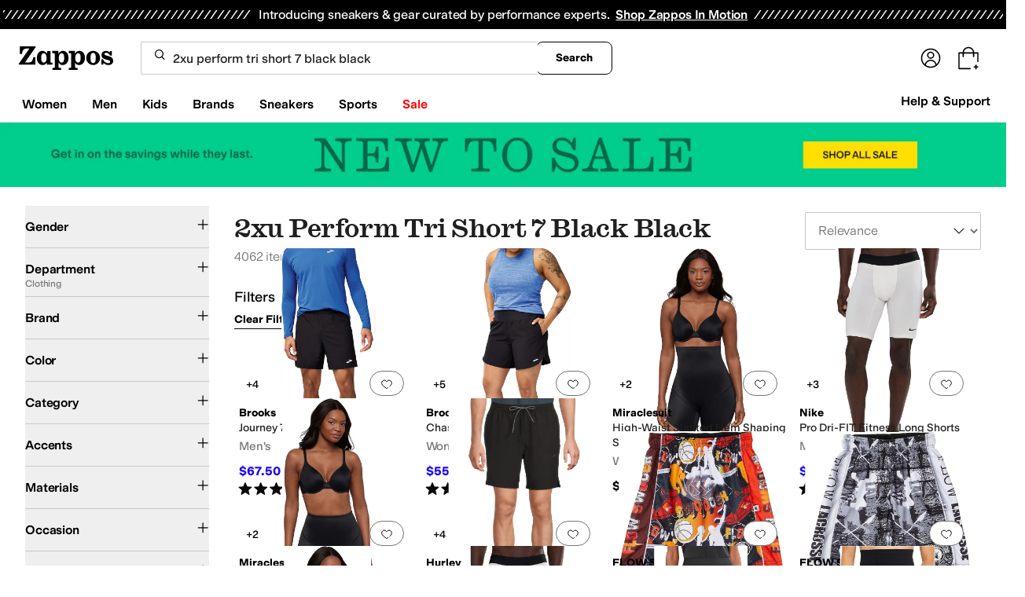

--- FILE ---
content_type: application/javascript
request_url: https://www.zappos.com/marty-assets/marty-zappos.app.c7af09da66bcf2251522.js
body_size: 204728
content:
(()=>{var e={71919:(e,t,n)=>{"use strict";n.d(t,{CI:()=>A,FE:()=>N,GO:()=>v,PK:()=>T,Ru:()=>C,du:()=>R,gZ:()=>P,oU:()=>S,sY:()=>O});var r=n(7456),s=n(15539),a=n(65857),o=n(92122),i=n(86423),c=n(33384),l=n(43020),d=n(65937),u=n(17759),p=n(5237),m=n(94541),h=n(97185),E=n(74781),g=n(26314);const{account:{vipDashboardUrl:y}}=h;function f(){return{type:r.TQv}}function _(e){return{type:r.$0O,enrolledSince:e.unix_timestamp}}function I(e){return{type:r.lg5,rewardsInfo:e.data}}function T(){return{type:r.N8D}}function S(){return{type:r.fmL}}function C(e){return{type:r.Bfm,isDetermined:e}}function O(e){return(t,n)=>{t(f());const s=n(),{cookies:a,environmentConfig:{akitaKey:i}}=s,l=(0,E.Ti)(s);return(0,c.E4)(l,i,a,e).then((0,p.B)((0,o.pz)(t,n))).then(d.el).then(d.kG).then(d.PN).then((e=>{t(_(e)),t({type:r.RQE,location:"/vip/confirmed"})})).catch((e=>{switch(e.id){case d.Qb:t({type:r.H8A});break;case d.ek:t({type:r.RQE,location:"/vip/alreadyEnrolled"});break;case d.h9:return t({type:r.Tgt,payload:{isFederatedLoginModalShowing:!0,returnTo:y}});default:(0,m.tz)("NON-FATAL","Customer had error on vip optin",e)}}))}}function R(e){return(t,n)=>{t(f());const r=n(),{cookies:s,environmentConfig:{akitaKey:i},router:{location:l}}=r,m=(0,E.Ti)(r);return(0,c.nC)(m,i,s).then((0,p.B)((0,o.pz)(t,n))).then(d.x4).then(d.PN).then((e=>(t(_(e)),e))).catch((0,a.Hb)(t,(0,u.O)(e||y,l)))}}function v(){return(e,t)=>{const n=t(),s=(0,E.Ti)(n);return(0,c.jH)(s).then((0,p.B)((0,o.pz)(e,t))).then(d.PN).then((t=>{var n;e((n=t,{type:r.d0Z,primeStatus:n}))}))}}function A(e={},t=c.Tc){const{returnTo:n,updateTopBannerData:h,includesBenefits:y=!1,orderId:f}=e;return(e,_)=>{e({type:r.pJS});const T=_(),{cookies:S,environmentConfig:{akitaKey:C},router:{location:O}}=T,R=(0,E.Ti)(T);return t(R,C,S).then((0,p.B)((0,o.pz)(e,_))).then(d.x4).then(d.sf).then((t=>{const{data:n,data:{consented:a}}=t||{data:{canEnroll:!0}};if(a&&e(I(t)),t&&e((0,i.Em)()),y&&(0,c.S7)(f,R,C,S).then(d.PN).then((t=>{e((0,i.Fl)(t.eligibility))})),h&&t){const{spend_points:t,benefits:r}=n,a={spendPoints:t,benefits:r};e((0,i.P7)({bannerType:s.KP,bannerContent:a}))}if(!a){const{cookies:t}=_(),s=(0,E.Q7)(T);(0,l.NJ)(s,{pageName:"rewards-terms-of-use"},t).then(d.PN).then((t=>{e(function(e){const{slotData:t}=e;return{type:r.ZJl,terms:t["primary-1"]}}(t)),e(I({data:n}))}))}return n})).catch((t=>{if((0,g.F)(`type=getRewardsApi&error=${encodeURIComponent(t.toString())}&details=${encodeURIComponent(t.detailedMessage)}`),n)return(0,a.Hb)(e,(0,u.O)(n,O))(t);e({type:r.Qjk}),(0,m.tz)("NON-FATAL","Could not load rewards data.",t)}))}}function N(e=l.on){return(t,n)=>{const s=n(),{cookies:a}=s,o=(0,E.Q7)(s);return e(o,{pageName:"vip-prime-link",pageLayout:"KrsOne"},a).then(d.PN).then((e=>{var n;t((n=e?.slotData,{type:r.dWE,content:n}))})).catch((e=>{(0,m.tz)("NON-FATAL","Failed to fetch Symphony Easy Flow content",e)}))}}function P(e=l.on){return(t,n)=>{const s=n(),{cookies:a}=s,o=(0,E.Q7)(s);return e(o,{pageName:"vip-dash",pageLayout:"KrsOne"},a).then(d.PN).then((e=>{const n=Object.entries(e?.slotData).find((e=>{const[,t]=e||[];return"vipDashboardHeader"===t?.componentName}));n&&t(function(e){return{type:r.xgt,content:e}}(n))})).catch((e=>{(0,m.tz)("NON-FATAL","Failed to fetch Symphony VIP Dashboad Header content",e)}))}}},67980:(e,t,n)=>{"use strict";n.d(t,{Ae:()=>U,Dp:()=>v,FT:()=>f,Fb:()=>T,Fd:()=>L,QA:()=>A,Y:()=>I,YA:()=>S,_O:()=>z,eu:()=>R,f8:()=>k,i7:()=>_,ow:()=>D,tS:()=>O,z8:()=>M});var r=n(17563),s=n(7456),a=n(65857),o=n(33384),i=n(13679),c=n(65937),l=n(92122),d=n(17759),u=n(5237),p=n(27326),m=n(94541),h=n(97185),E=n(74781),g=n(26887),y=n(86423);const f="token",_="auth",I="villageIdiot",T="signup",S="success",{siteId:C}=h;function O(e){return{type:s.gMF,selectedEmailListName:e}}function R(e){return{type:s.K2L,selectedBrandId:e}}function v(e){return{type:s.dKy,selectedAsin:e}}function A(e){return{type:s.vsQ,selectedUpcomingStyleId:Number(e)}}function N(){return{type:s.RAX}}function P(e,t=[]){return{type:s.nUh,successfulSignup:e,errors:t}}function b(e){const t=[];return Object.values(e).forEach((e=>{e.forEach((({emailListId:e,emailListName:n,subscribed:r})=>{t.push({emailListId:e,emailListName:n,subscribed:r})}))})),{brandSubscriptions:[],emailSubscriptions:t,stockSubscriptions:[]}}function w(e){const{cookies:t,router:{location:{search:n}}}=e,s=(0,E.Ti)(e),{auth_token:a}=r.parse(n)||{};return[s,t,{auth_token:(0,p.ry)(a)}]}function D(e=!0){return(t,n)=>{const r=n(),{router:{location:i}}=r,p=(0,E.Ti)(r);return(e?(0,o.aU)(p).then((0,u.B)((0,l.pz)(t,n))).then(c.x4).then(c.PN):Promise.resolve(null)).then((e=>{return t((n=e,{type:s.T3_,captcha:n}));var n})).catch((0,a.Hb)(t,(0,d.O)("/subscriptions",i)))}}function L({background:e=!1,requestSpecs:t,requestType:n}){return(r,i)=>{r(N());const{router:{location:p}}=i();return function(e,t,n){const{cookies:r}=t,s=(0,E.Ti)(t);switch(e){case I:return(0,o.fI)(...w(t));case _:return(0,o.eh)(s,r);case f:return(0,o.eh)(s,{},n);default:return}}(n,i(),t).then((0,u.B)((0,l.pz)(r,i))).then(c.x4).then(c.PN).then((e=>r(function(e,t){if(t===I){const t=e;return{type:s.Jzl,subscriptions:t}}return e.optout?{type:s.Jzl,optout:!0}:{type:s.Jzl,subscriptions:{emailLists:e.emailLists}}}(function(e,t){return e.emailLists=e.emailSubscriptions,delete e.emailSubscriptions,t===f&&(e.optout=e.isOptOut,delete e.isOptOut),e}(e,n),n)))).catch((0,a.Hb)(r,(0,d.O)("/subscriptions",p),e))}}function k(e,t,{requestSpecs:n,requestType:r}){return(s,i)=>{s(N());const{router:{location:p}}=i();return function(e,{subscriptionsDelta:t,optout:n},r,s,a){const{cookies:i}=a,c=(0,E.Ti)(a);if(n)return r?(0,o.Y8)(c,i,s):(0,o.bT)(c,i,s.token);switch(e){case I:const[e,n,l]=w(a);return r?(0,o.tB)(e,n,l):(0,o.mT)(t,e,n,l);case T:return;case _:return r?(0,o.tB)(c,i):(0,o.$N)(b(t),c,i);case f:return r?(0,o.Y8)(c,i,s):(0,o.$N)(b(t),c,{},null)}}(r,e,t,n,i()).then((0,u.B)((0,l.pz)(s,i))).then(c.x4).then(c.O$).then((()=>{s(P(!0)),s(L({requestSpecs:n,requestType:r}))})).catch((0,a.Hb)(s,(0,d.O)("/subscriptions",p)))}}function U(e,t,n){return(r,s)=>{r(N());const a=s(),{cookies:i}=a,d=(0,E.Ti)(a);return(0,o.Up)(d,i,{recipientEmail:e,answer:t,token:n}).then((0,u.B)((0,l.pz)(r,s))).then(c.O$).then((()=>r(P(!0)))).catch((e=>{(0,m.tz)("NON-FATAL","Could not make Captcha protected API Call.",e),r(D()),r(P(!1,401===e.status?["captcha"]:["email"]))}))}}function M(e,t){return(n,r)=>{const s=r(),{cookies:a}=s,l=(0,g.yt)(h),d=(0,E.Ti)(s);return"footer"===t&&n((0,y.jo)()),(0,o.y)(d,{siteId:C,subsiteId:l,listIds:[i.Ao],emailAddress:e},a).then(c.O$).then((e=>("footer"===t&&n((0,y.ww)(!0)),e))).catch((e=>{"footer"===t&&n((0,y.n$)(!0)),(0,m.tz)("ERROR","Footer newsletter subscribe failure",e)}))}}function z(e){return t=>{t((0,y.ww)(e))}}},9316:(e,t,n)=>{"use strict";n.d(t,{K:()=>s,i:()=>a});var r=n(7456);function s(e){return{type:r.tKc,event:e}}function a(){return{type:r.xZz}}},39420:(e,t,n)=>{"use strict";n.d(t,{JX:()=>h,Uk:()=>m});var r=n(7456),s=n(65857),a=n(1370),o=n(92122),i=n(33384),c=n(47120),l=n(5237),d=n(65937),u=n(74781),p=n(84152);function m(e=i.bl){return(t,n)=>{const a=n(),{cookies:i}=n(),c=(0,u.Ti)(a);return e(c,i).then((0,l.B)((0,o.pz)(t,n))).then(d.PN).then((e=>(t(function(e){return{type:r.w2,authObj:e}}(e)),e))).catch((e=>(t((0,s.sT)(s.cn.GENERIC,e)),{success:!1})))}}function h(e,t,{callbackIfNotAuthenticated:n=()=>{},isEmailTokenAuthorized:r=!1,redirectOnClose:s,fetcherOfCustomerAuthDetails:o=m}={}){return(i,l)=>{const d="object"==typeof e?e:(0,c.cP)(e),{cookies:u,authentication:m,customer:h}=l();return!0===m||r&&u[p._6]?(t(),Promise.resolve()):h&&!1!==m?i(o()).then((e=>{if(!e.success)return n?.(),i((0,a.iQ)(d,s));t()})):(n(),i((0,a.iQ)(d,s)))}}},83537:(e,t,n)=>{"use strict";n.d(t,{A:()=>V,Ai:()=>L,Hl:()=>Y,N1:()=>Z,OI:()=>z,Ux:()=>X,Vw:()=>W,XT:()=>J,cy:()=>D,hd:()=>k,hn:()=>K,kQ:()=>B,m:()=>U,qX:()=>ee,s5:()=>$,wV:()=>G,x:()=>Q,xv:()=>M});var r=n(58875),s=n.n(r),a=n(7456),o=n(97725),i=n(186),c=n(42446),l=n(39420),d=n(93568),u=n(26466),p=n(65857),m=n(92122),h=n(74357),E=n(33384),g=n(79179),y=n(43020),f=n(65937),_=n(5237),I=n(77511),T=n(43759),S=n(97185),C=n(74781),O=n(51813);const{shortName:R,checkout:{shouldRefreshCheckout:v,checkoutUrl:A},hasRewardsTransparency:N,kratos:P}=S,b=6;function w(e){return{type:a.LDL,cartCount:e.activeItemTotalQuantity||0,cartObj:e}}function D(e){return{type:a.SNk,cartCount:e}}function L(){return{type:a.SD1}}function k(e){return{type:a.BG,error:e}}function U(){return{type:a.sa_}}function M(){return{type:a.vSW}}function z(e,t){return{type:a.oRd,isShowing:e,stockId:t}}function F(e,t){return{type:i.Yf,transparencyPointsForCart:e,isEnrolled:t}}function H(e={},t=[]){const n=[];return e.justAdded&&e.justAdded.forEach((e=>{const r=t.find((t=>t.childStockId===e.stockId));r&&n.push({...r,quantity:e.quantity||r.quantity})})),n}function x({productIds:e=[],styleIds:t=[],productId:n,styleId:r,slot:s,limit:o,janusFetcher:i=g.S,storageKey:c="cart"}){return(l,d)=>{const u=d(),{cookies:p}=u,m=(0,C.vX)(u);l((0,h.kS)());let E={item:n,limit:o,teen:r};return e.length&&t.length&&(E={...E,items:e.join(";"),teens:t.join(";")}),i(m.url,{params:E,widgets:s,limit:o,credentials:p,dispatch:l,getState:d}).then((e=>{var t,n;l((t=c,n=e,{type:a.nlp,data:n,key:t}))}))}}function $(e,t={},n=u.cL){const{activeItems:r}=e,s=[];for(let e=0;e<r.length;e++){const t=r[e];s.push({asin:t.parentAsin,childAsin:t.asin,productId:t.productId,childStockId:t.stockId,name:t.productName,qty:t.quantity,price:t.price,brandName:t.brandName,type:t.glProductGroupType,styleId:t.styleId})}return n("cart",{cart:{itemCount:e.activeItemTotalQuantity,subtotal:e.subtotal.amount,grandTotal:e.subtotalWithTaxAndDiscounts.amount,tax:e.subtotalWithTax.amount-e.subtotal.amount,justAdded:H(t,s),items:s,microsoftItems:(0,T.Cc)({results:s})}})}function Z({activeItemTotalQuantity:e},t=document,n=CustomEvent){t.dispatchEvent(new n("cart_item_count_change",{detail:e}))}function B(e=document,t=CustomEvent){Z({activeItemTotalQuantity:0},e,t)}function G({activeItems:e},t=x){const n=e[Math.floor(Math.random()*e.length)],r=[],s=[];if(e.forEach((({productId:e,styleId:t})=>{r.push(e),s.push(t)})),n){const{productId:e,styleId:a}=n;return t({productIds:r,styleIds:s,productId:e,styleId:a,slot:"zap_cart",limit:b,storageKey:"zap_cart"})}return{type:"NOOP"}}function V(e=y.NJ){return function(t,n){const r=n(),{cookies:s,client:{request:o}}=r,i=(0,C.Q7)(r);return e(i,{pageName:"zapposcart"},s,o).then(f.PN).then((e=>{var n;t((n=e,{type:a.XSH,promos:n}))}))}}function W({firePixel:e=!1,shouldFetchRecos:t=!1}={},n=E.eJ,r=x){return function(a,o){const i=o(),{cookies:c}=i,l=(0,C.Ti)(i);return n(l,N?"?displayRewards=true":"",c).then((0,_.B)((0,m.pz)(a,o))).then((async e=>{if(e.status>=400){const t=await e.text();throw(0,I.H)(`errorType=fetch.error.cart url=${e.url} status=${e.status} amznSessionId=${c["session-id"]} responseBody=${t}`),new f.kp(e.url,e.status,e.statusText)}return e.json()})).then((n=>{s().canUseDOM&&Z(n),a(w(n));const{cartRewards:o}=n||{},{enrolled:i}=o||{};var c;return o&&a(F(o,i)),e&&(a((0,d.DN)((c=n,(0,d.Xg)(c.activeItems.map((e=>e.stockId)),c.subtotal.amount,c.activeItems.map((({price:e,stockId:t,quantity:n})=>({id:t,price:e,quantity:n}))))))),a($(n))),t&&G(n,r),n})).catch((e=>(a(z(!1)),a((0,p.sT)(p.cn.GENERIC,e)))))}}function Y({forceBrowserPush:e,forceRefreshPush:t},n,r,s){return function(a,i){const d=i();if(a((0,o.V7)(n)),r){const{origin:e}=d.environmentConfig.kratos;return void(s?window.location.assign(`${e}${P.checkoutPath}/initiate?purchaseId=${s}`):window.location.assign(`${e}${P.checkoutPath}/initiate/loading`))}const u=`${A}/initiate`;a((0,l.JX)(u,(()=>{v?t(u):e(u)}),{redirectOnClose:void 0,callbackIfNotAuthenticated:()=>(0,c.L9)("TE_CHECKOUT_ERROR_NOT_AUTHORIZED")}))}}const j=(e,t)=>{const{onHand:n,stockId:r}=e?.items[0],{quantity:s}=t?.find((e=>e?.stockId===r))||{};return!!(n&&s&&s>=+n)},K=e=>void 0!==e.activeItems,q=e=>"asin.not.available"===e.id;function Q(e,{firePixel:t=!1}={},n=E.Ad){return function(r,i){const c=i(),{cookies:l,cart:{cartObj:{activeItems:d=[]}={}}}=c,u=(0,C.Ti)(c),h=N?"?displayRewards=true":"",E=e.items?.some((e=>e.quantityAddition));if(!E||!j(e,d)){if(E)for(const t of e.items){const{trackAsin:e=""}=t;(0,O.Kc)({sku:e,merchant:R})}return r({type:a.gMZ}),n(u,h,e,l).then((0,_.B)((0,m.pz)(r,i))).then((0,f.ql)([400,404])).then((n=>{if(q(n)&&r(W()).then((()=>{E&&r(z(!0))})),K(n)){s().canUseDOM&&Z(n),r(w(n)),r((0,o.Ab)());const{cartRewards:a}=n||{},{enrolled:i}=a||{};a&&r(F(a,i)),t&&r($(n,{justAdded:e.items}))}else r((i=n,{type:a.jLF,errorDetail:i}));var i;return n})).catch((e=>{r((0,p.sT)(p.cn.CART,e))}))}}}function X(e=E.Hh){return function(t,n){const r=n(),{cookies:s}=r,o=(0,C.Ti)(r);return e(o,s).then((0,_.B)((0,m.pz)(t,n))).then(f.PN).then((e=>{t(function({pin:e}){return{type:a.VqT,pin:e}}(e))})).catch((()=>{window.location.reload()}))}}function J(e,t=E.$r){return function(n,r){const s=r(),{cookies:o}=r(),i=(0,C.Ti)(s);return t(i,e,o).then((0,_.B)((0,m.pz)(n,r))).then(f.PN).then((e=>{var t;n((t=e.isWhitelisted,{type:a.RLE,isValid:t}))})).catch((()=>{window.location.reload()}))}}function ee(e,t,n=E.ze){return function(r,s){const o=s(),{cookies:i}=o,c=(0,C.Ti)(o);return n(c,e,i).then((0,_.B)((0,m.pz)(r,s))).then(f.PN).then((({trackingNumber:e})=>{t&&t(),r(function(e){return{type:a.y1s,trackingNumber:e}}(e))})).catch((()=>{window.location.reload()}))}}},65857:(e,t,n)=>{"use strict";n.d(t,{$s:()=>T,Hb:()=>_,bx:()=>f,cn:()=>h,sT:()=>g,tS:()=>I});var r=n(58875),s=n.n(r),a=n(13679),o=n(7456),i=n(86423),c=n(26466),l=n(35318),d=n(7006),u=n(65937),p=n(97185);const{hasFederatedLogin:m}=p,h={GENERIC:"Oops, something went wrong! Please try again.",NETWORK:"Oops, something went wrong! (Are we connected to Internet?)",BRAND_ID:"Oops, not a valid brand id.",BRAND_INFO:"Oops, something went wrong while loading the brand info.",PRODUCT_DETAILS:"Oops, something went wrong while loading product details.",PRODUCT_OUT_OF_STOCK:"The product has no styles in stock.",CART:"Oops, something went wrong while updating your cart.",ERROR_ADDING_TO_EMAIL_LIST:"Uh oh, it looks like we encountered an error adding you to the list.  This has been logged and we are working on a fix."};function E(e,t,n){let r=500;return n?r=n:t&&t.status&&(r=404===t.status?404:500),{type:o.Go$,errorMessage:e,errorEvent:t,errorType:s().canUseDOM?"CLIENT":"SERVER",statusCode:r}}function g(e,t,n){return function(r,s){const{router:{location:a}}=s();return r({...E(e,t,n),location:a})}}function y(e){return function(t){return t(m?(0,i.r$)(!0,{returnTo:e,redirectOnClose:"/"}):{type:o.RQE,location:(0,d.yQ)(e)})}}function f(e,t){return e({type:o.RQE,location:(0,d.yQ)(t),method:a.YN})}const _=(e,t,n=!1)=>r=>r.id===u.h9?e(y(t)):n?void 0:e(g(h.GENERIC,r)),I=(e,t,n)=>r=>r.id===u.h9?e(y(t)):e(n instanceof Function?n():g(h.GENERIC,r));function T(e,t={postMartyPixel:l.p}){return function(n){n((0,c.rV)(e,"martyError",t))}}},86423:(e,t,n)=>{"use strict";n.d(t,{$A:()=>z,$H:()=>F,Ai:()=>ue,Dh:()=>G,Em:()=>Z,FC:()=>te,Fl:()=>x,Fq:()=>de,G4:()=>j,GL:()=>ie,Hq:()=>Ee,Ju:()=>B,L$:()=>Q,Nl:()=>ee,P7:()=>$,Pk:()=>M,Qg:()=>pe,S0:()=>me,c0:()=>H,jo:()=>se,k4:()=>ae,n$:()=>re,oA:()=>U,r$:()=>he,rX:()=>ge,tj:()=>oe,wI:()=>W,ww:()=>ne,y:()=>V});var r=n(91296),s=n.n(r),a=n(7456),o=n(84152),i=n(15539),c=(n(13679),n(94541)),l=n(65937),d=n(42446),u=n(70363),p=n(81894),m=(n(79976),n(26887)),h=n(71919),E=n(12488),g=n(47788),y=n(92122),f=n(72138),_=n(45803),I=n(33384),T=n(79179),S=n(43020),C=n(62313),O=n(46039),R=n(83537),v=n(52095),A=n(97185),N=n(56667),P=n(79508),b=n(43759),w=n(27212),D=n(74781);const{search:{autoCompleteCategories:L},features:{showSigninIncentive:k}}=A;function U(){return{type:a.soo}}function M(e=""){return{type:a.VWx,originalTerm:e}}function z({term:e,facet:t,filter:n},r,{forceRefreshTypedSearch:s,asinFetcher:a}={forceRefreshTypedSearch:(0,m.BH)(A,"typedSearch"),asinFetcher:g.Ws}){return o=>{function i(e,t){r?t&&r[t]?r[t](e):s?r.forceRefreshPush(e):r.push(e):window.location=e}Q(null);const c=e.toUpperCase().trim(),l=encodeURIComponent(e);if(c.match(f.y$))return o(a({asin:c},{errorOnOos:!1,background:!0})).then((e=>{const t=v.default.getProductUrlFromAsin(e,c);t?i(t,"pushPreserveAppRoot"):i(`/search?term=${l}`)})).catch((()=>{i(`/search?term=${l}`)}));if(t)i(`/search/${l}/filter/${t}`);else if(n&&n.value!==(0,b.jQ)().value){const t=(0,b.Aq)(e),{value:r}=n;i(`/search/${""===t?null:t}/${r}`)}else i(`/search?term=${l}`);return Promise.resolve()}}function F(){return(e,t)=>{const n=t(),{customer:r}=n;r||e((0,h.Ru)(!0)),r?e((0,h.CI)({updateTopBannerData:!0})):k&&(e(Z()),e($({bannerType:i.KP,bannerContent:{},showSigninIncentive:k})))}}function H(e=I.hf){return(t,n)=>{const r=n();if(!r.cart.isCartCountLoading){const{cookies:n}=r,s=(0,D.Ti)(r);return t((0,R.Ai)()),e(s,n).then(l.PN).then((e=>t((0,R.cy)(e?.totalCartItems||0)))).catch((e=>{(0,c.tz)("NON-FATAL","Could not retrieve cart count",e),t((0,R.cy)(0))}))}}}function x(e){return{type:a.iJR,benefits:e}}function $({bannerType:e,bannerContent:t,showSigninIncentive:n}){return{type:a.iVP,bannerType:e,bannerContent:t,showSigninIncentive:n}}function Z(){return{type:a.Gmm}}function B(e){return{type:a.OCi,isHfVisible:e}}function G(e){return{type:a.h5G,isHfMinified:e}}function V(e=E.nS){return(t,n)=>{const{headerFooter:{isMobile:r}}=n(),s=document.querySelector("[data-header-container]"),o=!!s&&e(s);r!==o&&t(function(e){return{type:a.fnn,isMobile:e}}(o))}}function W(e){return{type:a.iq7,term:e}}function Y(){return e=>{e(Q()),e(q())}}function j(e=""){return{type:a.vKz,userSearchTerms:(0,P.XB)(e)??[]}}function K(e=!0){return{type:a.s8o,isZeroState:e}}function q(e=[]){return{type:a.yfZ,suggestions:e}}function Q(e=null){return{type:a.rdV,suggestionIndex:e}}function X(e,t,n,r,s=O.dc){return s(e,t,{term:n,categories:r}).then(l.PN)}const J=s()(((e,t,n,r,s=X)=>s(n,t,(0,_.uw)(r),L).then((t=>{const n=t.matches||t;e(n?q(n):Y()),(0,u.j)((()=>[p.uP,{termSearched:r,resultCount:n?n.length:0,results:n?n.map((({suggestion:e},t)=>({result:e,row:t}))):[]}]))})).catch((e=>{(0,c.tz)("NON-FATAL",`Could not call search suggestions for term: ${r}`,e)}))),200);function ee(e,t=X){const n=e.target.value;return(e,r)=>{const s=r();if(e(Q(null)),e(W(n)),n){const r=(0,D.iN)(s);e(Y()),J(e,s,r,n,t)}else e(q()),e(K(!0))}}function te(){return e=>{e(Q(null)),e(W("")),e(q()),e(K(!0))}}function ne(e){return{type:a.kiV,isFooterSubscribeSubmitted:e}}function re(e){return{type:a.CiN,hasFooterSubscribeError:e}}function se(){return{type:a.Dhq}}function ae(e=T.T){return(t,n)=>{const r=n(),{cookies:s,customer:o}=r,i=(0,D.vX)(r);if(o)return e(i.url,s).then(l.PN).then((e=>{if(e["zap-hp-vh"]){const{recoName:r,recs:s}=e["zap-hp-vh"];s?.length&&(s.forEach(((t,n)=>{e["zap-hp-vh"].recs[n].link=`/product/${t.item_id}?ref=${r}`})),t((n=e["zap-hp-vh"],{type:a.oe$,footerRecos:n})))}var n})).catch((e=>{(0,c.tz)("ERROR","Failed to fetch footer recently viewed",e)}))}}function oe(e){return(0,d.L9)("TE_FOOTER_SIGN_UP_MODAL_SUBMIT","close"),{type:a.LA9,isSignUpModalOpen:e}}function ie(){return e=>{e((0,y.V5)(o.Ot,"",new Date(o.Ck))),e(oe(!0))}}function ce(e,t){return(0,I.Kv)(e,{topic:"GENERAL_NEWS"},t).then(l.O$).then((()=>{(0,d.L9)("TE_FOOTER_SIGN_UP_MODAL_SUBMIT","email")})).catch((e=>{(0,c.tz)("ERROR","Failed to subscribe to marketing email list via sign up modal",e)}))}function le(e,t,n){return(0,I.nC)(e,t,n).then(l.PN).then((()=>{(0,d.L9)("TE_FOOTER_SIGN_UP_MODAL_SUBMIT","rewards")})).catch((e=>{(0,c.tz)("ERROR","Failed to subscribe to rewards via sign up modal",e)}))}function de(e,t=ce,n=le){e.preventDefault();const r=!!e.target.email&&e.target.email.checked,s=!!e.target.rewards&&e.target.rewards.checked;return(e,a)=>{(0,d.L9)("TE_FOOTER_SIGN_UP_MODAL_SUBMIT");const o=a(),{cookies:i,environmentConfig:{akitaKey:c}}=o,l=(0,D.Ti)(o);e(oe(!1)),r&&t(l,i),s&&n(l,c,i)}}function ue(e=C.N5){return(t,n)=>{const{environmentConfig:{api:{opal:r}}}=n();let s;return e(r).then((e=>{if(e.ok||404===e.status)return s=e.headers.get("Cache-Control"),e.json();throw new Error("Failed fetch call")})).then((e=>{const n=s?1e3*parseInt(s.replace(/\D/g,""),10):864e5,r=new Date(Date.now()+n);let a;a=e.error?{searchProfile:{valid:!1}}:{searchProfile:{...e,valid:!0}},t((0,y.V5)(o.Yy,JSON.stringify(a),r))})).catch((e=>{(0,c.tz)("NON-FATAL","Search Profile Error:",e)}))}}function pe(e){const{keyCode:t,target:{value:n}}=e;return(r,s)=>{const{headerFooter:{suggestions:a,suggestionIndex:o,userSearchTerms:i,isZeroState:c}}=s(),l=null===o;let d=a;switch(n.trim()&&!c||(d=i??[],c||r(K(!0)),r(q())),t){case 40:e.preventDefault(),o===d.length-1?r(Q(null)):r(Q(l?0:o+1));break;case 38:e.preventDefault(),r(Q(0===o?null:l?d.length-1:o-1));break;case 27:r(Q(null));break;default:37!==t&&39!==t&&(n.trim()?(r(K(!1)),r(ee(e))):r(K(!0)))}}}const me=()=>({type:a.IkO}),he=(e,t={})=>(e&&(0,w.xW)(),{type:a.Tgt,payload:{isFederatedLoginModalShowing:e,returnTo:t.returnTo,redirectOnClose:t.redirectOnClose,sourcePageType:t.sourcePageType}}),Ee=(e=S.on)=>(t,n)=>{const r=n(),{pageView:{pageType:s},cookies:o}=r,i=(0,D.Q7)(r);return e(i,{pageLayout:"GlobalBanner",pageName:N.PI.get(s)},o).then(l.PN).then((e=>{e&&t((e=>({type:a.Cc2,data:e}))(e))})).catch((e=>(0,c.tz)("NON-FATAL","Global bottom banner:",e)))},ge=(e=S.on)=>(t,n)=>{const{environmentConfig:{api:{zcs:r}},cookies:s}=n();return e(r,{pageLayout:"KrsOne",pageName:"zawHeader"},s).then(l.PN).then((e=>{e&&t((e=>({type:a.AU$,data:e}))(e))})).catch((e=>(0,c.tz)("NON-FATAL","ZAW Data fetch:",e)))}},77663:(e,t,n)=>{"use strict";n.d(t,{DI:()=>u,KW:()=>m,_7:()=>d,aD:()=>l,lb:()=>c,nR:()=>p,oV:()=>i});var r=n(7456),s=n(86423);function a(e=null){return{type:r._ML,openedNav:e}}function o(e=null){return{type:r.c00,openedSubNav:e}}function i(e){return(t,n)=>{const r=n(),{headerFooter:{openedNav:a,isMobileHeaderExpanded:o}}=r,i=!!e.target.closest("[data-headercategory], [data-shyguy], [data-hfdropdown]");!!!e.target.closest("[data-header-container]")&&o&&t((0,s.S0)()),a&&!i&&t(c())}}function c(){return(e,t)=>{const{headerFooter:{openedSubNav:n}}=t();e(a()),n&&e(o())}}function l(e){return t=>{e.preventDefault(),t(c())}}function d(e){return(t,n)=>{e.preventDefault();const{target:r}=e,{headerFooter:{openedNav:s}}=n(),o=r.dataset.shyguy;o===s?t(c()):o&&t(a(o))}}function u(e){return(t,n)=>{const{headerFooter:{openedSubNav:r,isMobile:s}}=n();if(s){e.preventDefault();const{target:n}=e,s=n.dataset.hfsubnav;if(r===s)t(o());else if(s){t(o(s));const e=n.closest("[data-headercategory]");e&&(e.scrollTop=0)}}}}function p(e){return t=>{e.preventDefault(),t(o())}}function m(){return(e,t)=>{const{isMobile:n}=t().headerFooter,s=document.querySelector("header");if(s&&n){const t=s.offsetHeight+s.offsetTop;let n="";const a=document.querySelector("[data-headercategory] > [data-close]");if(a){const e=a.getBoundingClientRect().height;n=window.innerHeight-t-e}return e(function(e,t){return{type:r.joT,marginTop:e,subCatHeight:t}}(t,n))}if(s){document.body?.style.setProperty("--header-height",`${s.offsetHeight}px`),window.scrollTo(0,window.scrollY);const t={},n=document.querySelectorAll("[data-headernav] > ul > li"),a=document.documentElement.offsetWidth;for(let e=0;e<n.length;++e){const r=n[e].querySelector("[data-headercategory]");if(r){const e=r.dataset?.headercategory,n=parseFloat(r.style?.left||0),s=r.getBoundingClientRect().right-n;if(s>a){const n=a-s;t[e]={left:n}}}}e(function(e){return{type:r.eXQ,categories:e}}(t))}}}},58635:(e,t,n)=>{"use strict";n.d(t,{$K:()=>k,Cv:()=>D,D9:()=>w,DA:()=>v,FN:()=>x,IY:()=>A,Qr:()=>L,Um:()=>$,cz:()=>P,hD:()=>b,j0:()=>z,ov:()=>H,tJ:()=>M,y6:()=>F,yr:()=>Z});var r=n(17563),s=n(75982),a=n(7456),o=n(43682),i=n(70363),c=n(88358),l=n(17017),d=n(42446),u=n(65857),p=n(91367),m=n(17759),h=n(65937),E=n(92122),g=n(5237),y=n(97185),f=n(94541),_=n(74781),I=n(10249),T=n(62655);const{hasHearting:S}=y;function C(e){return{type:a.$uP,heartsStyleIds:e}}function O(e){return{type:a.b06,styleId:e}}function R(e){return{type:a.CGG,styleId:e}}function v(){return{type:a.LZP}}function A(){return{type:a.wro}}function N(e,t,n){const{items:r,nextPageToken:s=null}=e;return{type:a.$_9,listId:t,hearts:r,nextPageToken:s,concat:n}}function P({nextPageToken:e=null,concat:t=!1,suppressAuthCatch:n=!1,shareToken:r,listId:s="h."}={},i=p.sE,c=u.Hb){return(l,d)=>{const u=d(),{customer:p,router:{location:y}}=u,f=(0,_.m6)(u);if(!r){if(!p&&!n)return c(l,(0,m.O)(o.ib,y));if(!p)return}return i(f,{shareToken:r,listId:s,nextPageToken:e}).then((0,g.B)((0,E.pz)(l,d))).then(h.x4).then(h.PN).then((e=>(l(function(e,t){const{items:n,nextPageToken:r=null}=e;return{type:a.gzO,hearts:n,nextPageToken:r,concat:t}}(e,t)),e))).catch(!n&&c(l,(0,m.O)(o.ib,y)))}}function b({listId:e,nextPageToken:t=null,concat:n=!1,suppressAuthCatch:r=!1}={},s=p.sE,a=u.Hb){return(i,c)=>{const l=c(),{hearts:{collections:d},router:{location:u}}=l,p=(0,_.m6)(l);if(!d?.some((t=>t.listId===e)))return s(p,{listId:e,nextPageToken:t}).then((0,g.B)((0,E.pz)(i,c))).then(h.x4).then(h.PN).then((t=>(i(N(t,e,n)),t))).catch(!r&&a(i,(0,m.O)(o.ib,u)))}}function w(e,t){return{type:a.iTU,open:e,id:t}}function D({itemId:e="",subItemId:t="",listId:n=o.mM,listType:r="",merchantId:s="",colorId:a="",productId:l="",price:u=0,missingDimension:m="",sourcePage:h=""},E,{add:g=p.Mo}={}){return(o,p)=>{const y=p(),{customer:f,pageView:{pageType:S}}=y,C=(0,_.m6)(y);if(!f)return o(w(!0,e));e&&o(R(e));return g(C,{...t?{subItemId:t}:{itemId:e},listId:n,merchantId:s}).then((s=>{if(200!==s.status)throw Error(s.statusText);{E&&E();const s=(0,c.H4)({styleId:(0,T.JC)(e),collectionId:n,collectionType:I.Ii[r]??I.Ii.FAVORITES_LIST,productId:(0,T.JC)(l),colorId:(0,T.JC)(a),price:u,sourcePage:h||(0,d.P4)(S),incompleteAddToCollections:!!m,missingDimension:m||null},t);(0,i.j)((()=>[c.dc,s]))}})).catch((()=>(o(O(e)),o(w(!0,e)))))}}function L({itemId:e="",subItemId:t="",listId:n=o.mM,listType:r="",merchantId:s="",colorId:a="",productId:l="",price:u=0,sourcePage:m=""},h,{remove:E=p.xj}={}){return(o,p)=>{const g=p(),{pageView:{pageType:y}}=g,f=(0,_.m6)(g);return e&&o(O(e)),E(f,{itemId:e,subItemId:t,listId:n,merchantId:s}).then((s=>{if(200!==s.status)throw Error(s.statusText);{h&&h();const s=(0,c.H4)({styleId:(0,T.JC)(e),collectionId:n,collectionType:I.Ii[r]??I.Ii.FAVORITES_LIST,productId:(0,T.JC)(l),colorId:(0,T.JC)(a),sourcePage:m||(0,d.P4)(y),price:u},t);(0,i.j)((()=>[c.gz,s]))}})).catch((()=>(o(R(e)),o(w(!0,e)))))}}function k(e=p.pS,t=S){return(n,a)=>{const o=a(),{customer:i,router:{location:{pathname:c,query:l}}}=o,d=(0,_.m6)(o),{heartOnLoad:u,heartOnLoadSub:p}=l;return t&&i?e(d).then(h.PN).then((e=>{if(e&&e.ids&&n(C(e.ids)),u||p){const e={...l,t:l.t?decodeURIComponent(l.t):void 0,heartOnLoad:void 0,heartOnLoadSub:void 0},t=r.stringify(e);return n((0,s.gx)(`${c}?${t}`)),n(D({itemId:u,subItemId:p}))}})):null}}function U(e){let t=(0,d.P4)(e);return"FAVORITES_PAGE"===t&&(t=l.O8),t}function M({listTypeId:e,listName:t,listType:n},r=p.$l){return(s,a)=>{const o=a(),{pageView:{pageType:l}}=o,d=U(l),u=(0,_.m6)(o);return r(u,{listTypeId:e,listName:t}).then((r=>{const s={collectionName:t,collectionId:e,collectionType:n,sourcePage:d};return(0,i.j)((()=>[c.RU,s])),r})).then(h.PN)}}function z(e,t=p.SN){return(n,r)=>{const s=r(),{pageView:{pageType:a}}=s,o=(0,_.m6)(s),i=U(a);return t(o,e).then((t=>(n({type:c.a1,collectionId:e,sourcePage:i}),t))).then(h.O$)}}function F({listId:e,shareToken:t},n=p.Px){return(r,s)=>{const i=s(),{router:{location:c}}=i,l=(0,_.m6)(i);return n(l,{listId:e,shareToken:t}).then(h.x4).then(h.PN).then((e=>{var t;return r((t=e,{type:a.F3B,list:t})),e})).catch((0,u.Hb)(r,(0,m.O)(`${o.ib}/${e}`,c)))}}function H({listId:e},t=p.O$){return(n,r)=>{const s=r(),{router:{location:a}}=s,i=(0,_.m6)(s);return t(i,e).then(h.x4).then(h.PN).catch((0,u.Hb)(n,(0,m.O)(`${o.ib}/${e}`,a)))}}function x({listId:e,shareToken:t}){return(n,r)=>{const{pageView:{pageType:s}}=r(),a=(0,d.P4)(s);n({type:c.tv,collectionId:e,shareToken:t,sourcePage:a})}}function $({itemId:e},t=p._m){return(n,r)=>{const s=r(),o=(0,_.m6)(s);return t(o,{itemId:e}).then(h.PN).then((e=>{var t;return n((t=e,{type:a.OPc,itemIdLists:t})),e}))}}function Z({shareToken:e,listId:t,nextPageToken:n=null,concat:r=!1}={},s=p.Tr){return(i,c)=>{const l=c(),{customer:d}=l,u=(0,_.m6)(l);return e||d?s(u,{shareToken:e,listId:t,nextPageToken:n}).then((0,h.ql)([403])).then((e=>{e.message===o.q1?i(w(!0)):i(function(e,t){const{lists:n,nextPageToken:r}=e;return{type:a.qvx,concat:t,lists:n,collectionNextPageToken:r}}(e,r))})).catch((e=>(0,f.tz)("NON-FATAL","Could not load hearts getLists.",e))):i(w(!0))}}},93568:(e,t,n)=>{"use strict";n.d(t,{$:()=>E,DN:()=>l,FP:()=>i,Qw:()=>d,Xg:()=>g,hz:()=>m,mR:()=>h,wR:()=>y,y9:()=>p});var r=n(97185),s=n(13679),a=n(7456),o=n(77511);function i(e){return{type:a.r2D,loaded:e}}function c(e){const t=document.getElementById(s.EC);if(!t)return void(0,o.H)("[msftUet] couldn't find iframe");const{data:n,name:r=""}=e,a=JSON.stringify({microsoftUetTagEvent:{data:n,name:r}});t.contentWindow?.postMessage(a,e.origin)}function l(e){return(t,n)=>{const{microsoftUetTag:{loaded:r}}=n();r?c(e):t(function(e){return{type:a.fqq,event:e}}(e))}}function d(){return(e,t)=>{const{microsoftUetTag:{events:n}}=t();n.forEach((e=>c(e))),e({type:a.MkE})}}function u(){return r.analytics.microsoft.uet.tagOrigin}function p(){return{data:{ecomm_pagetype:"home"},name:"",origin:u()}}function m(e,t){return{data:{ecomm_pagetype:"searchresults",ecomm_prodid:t,ecomm_query:e},name:"",origin:u()}}function h(e){return{data:{ecomm_pagetype:"product",ecomm_prodid:[e]},name:"",origin:u()}}function E(e,t,n){return{data:{ecomm_pagetype:n,ecomm_prodid:e,ecomm_totalvalue:t,currency:"USD"},name:"add_to_cart",origin:u()}}function g(e,t,n){return{data:{ecomm_prodid:e,ecomm_pagetype:"cart",ecomm_totalvalue:t,currency:"USD",items:n},name:"",origin:u()}}function y(e,t,n){return{data:{ecomm_prodid:e,ecomm_pagetype:"purchase",ecomm_totalvalue:t,currency:"USD",items:n},name:"",origin:u()}}},83681:(e,t,n)=>{"use strict";n.d(t,{N:()=>s});var r=n(7456);function s(){return{type:r.lbB}}},70089:(e,t,n)=>{"use strict";n.d(t,{$Q:()=>E,BH:()=>u,EO:()=>h});var r=n(7456),s=n(94783),a=n(94789),o=n(42446),i=n(77511),c=n(72138),l=n(97185);const{domain:d}=l;function u(e){return{type:r.h6F,sourcePageType:e}}const p=({win:e,zfcMetadata:t,normalizedUri:n})=>{const r=Date.now(),{location:{href:s,hostname:o},screen:{width:i,height:c,colorDepth:l},name:{windowId:u},zfc:{upstreamLabel:p,upstreamHost:m}={},innerWidth:h,innerHeight:E}=e;return{locationHref:s,upstreamLabel:p||`marty_beta_${d}_ssl`,upstreamHost:m||o,upstreamUri:n,uuid:(0,a.M)(),pTime:r,enterHeadTime:0,enterHeadMsec:0,leaveBodyTime:null,leaveBodyMsec:null,screenWidth:i,screenHeight:c,screenColorDepth:l,documentReferrer:document.referrer||null,upstreamMetadata:t,windowId:u||(0,a.M)(),windowWidth:h,windowHeight:E}},m=s.default.hasZfc?(e,t,n)=>{const r=t.replace(c.dv,"/");window.mk2?(0,o.Kq)(p({win:e,uri:t,zfcMetadata:n,normalizedUri:r})):(e.zfc.upstreamURI=r,e.zfc.uuid=(0,a.M)(),e.zfc.pageGenerationTime=null,e.zfc.pageGenerationMsec=null,e.zfc.enterHeadTime=null,e.zfc.enterHeadMsec=null,e.zfc.leaveBodyTime=null,e.zfc.leaveBodyMsec=null,e.zfc.push(["setMetaData",n||null]),e.zfc.push(["tracker","/track.cgi"]))}:(e,t,n)=>{(0,i.o7)(`track.cgi: ${t}, metadata= ${n}`);const r=t.replace(c.dv,"/");(0,o.Kq)(p({win:e,uri:t,zfcMetadata:n,normalizedUri:r}))};function h(){return{type:r.E1P}}function E(e,t){return(n,s)=>{const{pageView:a}=s(),{location:o}=e;o&&a.needsToFire&&(!function(e,t){const n=e.pathname+e.search+e.hash;m(window,n,t)}(o,t),n(function(e){return{type:r.X5q,zfcMetadata:e}}(t)))}}},78045:(e,t,n)=>{"use strict";n.d(t,{f:()=>s});var r=n(7456);function s(e){return function(t,n){t.action=n;const s=new CustomEvent("locationchange",{detail:{location:t}});document.body.dispatchEvent(s),e.dispatch({type:r.ljW,location:t})}}},26466:(e,t,n)=>{"use strict";n.d(t,{cL:()=>d,gx:()=>p,rV:()=>E,t6:()=>m});var r=n(7456),s=n(35318),a=n(26887),o=n(65937),i=n(70363),c=n(96707),l=n(77511);function d(e,t={},n="",r=null){return function(s,a){s(m(a(),e,t,n,r))}}const u=(e,t,n="")=>{let r;if("confirmation"===e){r=y({pageType:e,trackingPayload:t}).trackingPayload}else r=t;const s={event:e,sessionId:n,...r};return new Promise((e=>{if("undefined"!=typeof window&&window.dataLayer){const t=()=>{window.dataLayer.push(s),e(s)};return window.requestIdleCallback?void window.requestIdleCallback(t):void setTimeout(t,5)}e(null)}))};function p(e,t={},n=""){g(e,n,(0,a.mz)(),(0,a.pz)(),t)}function m(e,t,n={},s="",o=null){const{router:{location:{search:i}},cookies:c}=e,l=(0,a.mz)(),d=(0,a.pz)(),p=c["session-id"],m=o||n;return g(t,s,l,d,n),u(t,m,p),{type:r.SQo,pageType:t,data:{customerCountryCode:h(c),pageId:s,pageLang:l,pageTitle:d,sessionId:p,...m},queryString:i}}function h(e){return e.geo?.split("/")[0]||null}function E(e,t,n={postMartyPixel:s.p}){return function(){return n.postMartyPixel(`type=${t}&${e}`).then(o.KR).catch((()=>{(0,l.ZP)("Unable to get valid response from /martypixel endpoint, not firing marty pixel server.")}))}}function g(e,t,n,r,s={}){!function(e,t={},{evPixelOrderEvent:n,evPixelBrandEvent:r,evPixelPdpEvent:s,evPixelSearchEvent:a,evPixelCartEvent:o,evPixelEvent:c}){switch(e){case"confirmation":(0,i.x)(n(y(t)));break;case"brand":(0,i.x)(r(t));break;case"pdp":(0,i.x)(s(t));break;case"search":(0,i.x)(a(t));break;case"cart":(0,i.x)(o(t));break;default:(0,i.x)(c(t))}}(e,{pageType:e,pageId:t,pageLang:n,pageTitle:r,trackingPayload:s},{evPixelOrderEvent:c.Tr,evPixelBrandEvent:c.OR,evPixelPdpEvent:c.I3,evPixelSearchEvent:c.Ak,evPixelCartEvent:c.mt,evPixelEvent:c.iF})}function y(e){const t=[];e.trackingPayload?.orders.forEach((e=>{const{billingAddress:n,shippingAddress:r}=e,s={...e,billingAddress:{...n,postalCode:n?.postalCode.slice(0,5)},shippingAddress:{...r,postalCode:r?.postalCode.slice(0,5)}};t.push(s)}));const{billingAddress:n,shippingAddress:r}=e?.trackingPayload?.order;return{...e,trackingPayload:{order:{...e.trackingPayload.order,billingAddress:{...n,postalCode:n?.postalCode.slice(0,5)},shippingAddress:{...r,postalCode:r?.postalCode.slice(0,5)}},orders:t}}}},47788:(e,t,n)=>{"use strict";n.d(t,{Aw:()=>W,Hl:()=>X,Hy:()=>G,JW:()=>le,LT:()=>ee,MH:()=>H,Pg:()=>z,Tw:()=>J,Tx:()=>ne,VP:()=>M,W7:()=>K,Wp:()=>x,Ws:()=>F,Yz:()=>te,cy:()=>Y,fw:()=>B,i:()=>Q,kW:()=>oe,oj:()=>q,ql:()=>ae,qx:()=>V,yq:()=>ie,z5:()=>k,zy:()=>j});var r=n(58875),s=n.n(r),a=(n(17563),n(87419)),o=n(7456),i=n(46039),c=n(65857),l=n(1518),d=n(65937),u=n(5237),p=n(92122),m=n(42446),h=n(93568),E=n(26466),g=n(1370),y=n(81003),f=n(52095),_=n(68677),I=n(78220),T=n(94541),S=n(31105),C=n(62313),O=n(43020),R=n(72138),v=n(97185),A=n(26976),N=n(74781),P=n(47309);n(20318);const{subsiteId:{desktop:b},pdp:{egcUrl:w,includeTsdImagesParam:D=!1,hasLowestRecentPrice:L}}=v;function k(e){return{type:o.AR_,colorId:e}}function U(e,t){return`${e}:${t.brandName}:${t.productName}:${t.productId}`}function M(e,t,n){const r=f.default.getStyleByColor(e.styles,t),s=f.default.getGender(e),a=e.styles.reduce(((e,t)=>e+t.stocks.length),0),o=e.sizing.stockData.reduce(((e,t)=>e+Number(t.onHand)),0),i=r.stocks.length,c=r.stocks.reduce(((e,t)=>e+Number(t.onHand)),0);return(0,E.cL)("pdp",{screen:{type:"pdp",name:U("pdp",e),hier1:s,hier2:e.defaultCategory,brand:e.brandName},user:{login_status:n?.customerId?"logged-in":"logged-out",vip_status:n?.vip,directedID:n?.directedId},product:{sku:e.productId,styleId:r.styleId,price:`${f.default.priceToFloat(r.originalPrice)}`,name:e.productName,brand:e.brandName,category:e.defaultProductType,subCategory:e.defaultCategory,gender:s,subcategory2:e.defaultCategory,list_price:r.price,color:r.color,on_sale:r.onSale,styles_carried:e.styles.length,sizes_carried_for_product:a,num_instock_sizes_for_product:o,sizes_carried_for_style:i,num_instock_sizes_for_style:c,percent_instock_sizes_for_style:o/a,percent_instock_sizes_for_proudct:c/i}})}function z(e){return{type:o.b4S,oosModalActive:e}}function F(e,t){return function(n,r){return n(x(e,t)).then((()=>{const e=r(),{product:{detail:s},error:a}=e,o=f.default.isProductTypeShoesOrClothing(s?.defaultProductType);s&&!a&&n(H(s,t?.colorId,o))}))}}function H(e,t,n){return{type:o.$zj,metaPayload:{product:e,colorId:t,isProductTypeShoesOrClothing:n}}}function x(e,{background:t=!1,includeRecos:n=!1,includeTsdImages:r=D,colorId:i,seoName:m,firePixel:E=!1,errorOnOos:T=!0,includeOos:C=!1,includeOosSizing:O=!1,callbackOnSuccess:A,filterNonHardLaunchDateOosStyles:N=!1,isAllowedSubsite:b=_.Mo}={}){return function(_,D){if("string"!=typeof e&&"number"!=typeof e||(e={productId:""+e}),e.productId&&!R.SE.test(e.productId))return _((0,P.l)()),Promise.reject(c.cn.PRODUCT_DETAILS);if(e.asin){if(e.asin=e.asin.toUpperCase(),!R.y$.test(e.asin))return _((0,P.l)()),Promise.reject(c.cn.PRODUCT_DETAILS)}else if(e.stockId&&!R.SE.test(e.stockId))return _((0,P.l)()),Promise.reject(c.cn.PRODUCT_DETAILS);const k=D(),{cookies:U,environmentConfig:{api:{cloudcatalog:M}},filters:z,pageView:{pageType:F},url:{userAgent:H}}=k,x=(0,a.Z)(k);t||_({type:o.KjN});const $=(0,S.KX)(M,{...e,includeTsdImages:r,includeOos:C,includeOosSizing:O},(0,l.ZP)("cloudCatalogProduct"),U).then((0,u.B)((0,p.pz)(_,D))).then(d.PN);return L&&e.productId&&_(le(e.productId)),$.then((async t=>{if(!t.product||1!==t.product.length)throw _((0,P.l)()),c.cn.PRODUCT_DETAILS;const r=N?function(e){const t=e.styles.filter((e=>{const{hardLaunchDate:t}=e,n=f.default.hasAvailableStock(e),r=!!t&&new Date(t).getTime()>Date.now();return n||r}));return{...e,styles:t}}(t.product[0]):t.product[0],{preferredSubsite:a}=r;if(a){const{url:e,id:t}=a,n=s().canUseDOM?navigator.userAgent:H;if(b(v,t,n)&&"product"===F)return _((0,g.gB)(`https://${e}${(0,I.vU)(r,i)}`,301))}if(R.IC.test(r.productName))return _((0,g.gB)(w));const{defaultImageUrl:l,styles:d}=r,{imageServerUrl:u}=x;if((!d||d.length<1)&&T)return function(e,t){const n=(0,I.vd)(t);e(n?(0,g.Xe)(n):(0,P.l)())}(_,r);"string"!=typeof e&&"number"!=typeof e||(e={productId:""+e});const p=e;if(p.asin||p.stockId){const e=d.find((e=>e.stocks.find((e=>e.asin===p.asin||e.stockId===p.stockId))));e&&({colorId:i}=e)}if(r.hasHalfSizes=null,f.default.isShoeType(r.defaultProductType)&&r.sizing.allValues&&(r.hasHalfSizes=r.sizing.allValues.some((({value:e})=>e.includes(".5")))),r.defaultImageUrl=(0,y.d)(l,u),_(function(e,t,n,r,s){return{type:o.IjN,product:{detail:e},imageServerUrl:t,colorId:r,lookupKeyObject:n,receivedAt:Date.now(),searchFilters:s,calledClientSide:"undefined"!=typeof window}}(r,u,e,i,z)),A&&_(A(r,i)),E&&_((0,h.DN)((0,h.mR)(r.productId))),n){const{styleId:e}=d[0];return B(r.productId,e)(_,D)}return r})).catch((function(e){return e&&404===e.status&&m?_((0,g.Xe)(m)):t||_((0,c.sT)(c.cn.PRODUCT_DETAILS,e)),Promise.reject(c.cn.PRODUCT_DETAILS)}))}}function $(){return{type:o.oSO,requestedAt:Date.now()}}function Z(e,t){return{type:o.tqV,similarStylesData:t,productId:e,receivedAt:Date.now()}}function B(e,t,n="moreLikeThis",r=10,s=1,o=i._C){return function(i,c){const l=c(),d=(0,N.iN)(l);return i($),o(d.url,{styleId:t,type:n,limit:r,page:s,siteId:d.siteId,subsiteId:b,opts:(0,a.Z)(l)}).then((t=>{i(Z(e,t))})).catch((t=>{i(Z(e,{results:[]})),(0,T.tz)("NON-FATAL","Could not load Similar Product Styles.",t)}))}}function G(e){return{type:o.kMx,ageGroup:e}}function V(e){return{type:o.sa0,id:e}}function W(e){return{type:o.n7Z,id:e}}function Y(e){return{type:o.NRN,id:e}}function j(e){return{type:o.PnW,id:e}}function K(e){return{type:o.Wxo,dimensions:e}}function q(e){return{type:o.Upj,payload:e}}function Q(e){return{type:o.H1b,showValidation:!!e}}function X(){return{type:o.H6k}}function J(){return{type:o.MBw}}function ee(){return{type:o.SAW}}function te(){return{type:o.k6d}}function ne(e,t,n,r=C.Jo){return function(s,a){const i=a(),{environmentConfig:{api:{opal:c}}}=i;return r(c,{productId:t}).then(d.PN).then((r=>{const{prediction:a,error:i,onDemandEligible:c}=r;var l;a?(s(function(e,t){return{type:o.Luc,sizingPredictionValue:e,colorId:t}}(a,n)),(0,m.L9)("TE_PDP_SIZING",`${t}:SizeSelected:${a}`),(0,m.L9)("TE_PDP_SIZING",`${t}:SizeSuggested:${a}`),s(se(e,t))):(s((l=c,{type:o.aL0,isOnDemandEligible:l})),(0,m.L9)("TE_PDP_SIZING",`${t}:NoResponse:${i}`),s(se(e,t)))})).catch((e=>{(0,T.tz)("NON-FATAL","Could not load Sizing Prediction.",e)})).finally((()=>{s({type:o.lrN})}))}}const re={TRUE_TO_SIZE_TEXT:"<p>This fits <strong>true to size</strong>.</p>",FITS_FULL_UP_TEXT:"<p>Fits <strong>true to size</strong> for most. Consider a <strong>size up</strong> if you wear half sizes.</p>",FITS_FULL_DOWN_TEXT:"<p>Fits <strong>true to size</strong> for most. Consider a <strong>size down</strong> if you wear half sizes.</p>",FULL_UP_TEXT:"<p>Fits a <strong>size up</strong> for most. Your usual size may feel small.</p>",FULL_DOWN_TEXT:"<p>Fits a <strong>full size down</strong> for most. Your usual size may feel too big.</p>",HALF_UP_TEXT:"<p>Consider a <strong>1/2 size up</strong> from your usual size if you have wide feet or are between sizes.</p>",HALF_DOWN_TEXT:"<p>Consider a <strong>1/2 size down</strong> from your usual size if you have narrow feet.</p>",RUNS_BIG_TEXT:"<p>This runs big. Consider a <strong>1/2 size down from your usual size</strong> or a <strong>full size down</strong> if you have wide feet.</p>",RUNS_SMALL_TEXT:"<p>This runs small. Consider a <strong>1/2 size up from your usual size</strong> or a <strong>full size up</strong> if you have narrow feet.</p>",FITS_HALF_UP_TEXT:"<p>Fits <strong>true to size</strong> for most. Consider a <strong>1/2 size up</strong> if you have wide feet or are between sizes.</p>",FITS_HALF_DOWN_TEXT:"<p>Fits <strong>true to size</strong> for most. Consider a <strong>1/2 size down</strong> if you have narrow feet.</p>",MOST_HALF_UP_TEXT:"<p>Fits a <strong>1/2 size up</strong> for most. Your usual size may feel tight.</p>",MOST_FULL_UP_TEXT:"<p>Fits a <strong>full size up</strong> for most. Your usual size may feel too small.</p>",MOST_HALF_DOWN_TEXT:"<p>Fits a <strong>1/2 size down</strong> for most. Your usual size may feel loose.</p>",MOST_FULL_DOWN_TEXT:"<p>Fits a <strong>full size down</strong> for most. Your usual size may feel too big.</p>",RUNS_HALF_DOWN_TEXT:"<p>This runs <strong>big</strong>. We recommend a <strong>1/2 size down</strong>.</p>",RUNS_FULL_DOWN_TEXT:"<p>This runs <strong>big</strong>. We recommend a <strong>full size down</strong>.</p>",RUNS_HALF_UP_TEXT:"<p>This <strong>runs small</strong>. We recommend a <strong>1/2 size up</strong>.</p>",RUNS_FULL_UP_TEXT:"<p>This <strong>runs small</strong>. We recommend a <strong>full size up</strong>.</p>"};function se(e,t){return(n,r)=>{const s=r(),{cookies:a}=s,i=(0,N.zZ)(s);return(0,C.n7)(i,t,e.hasHalfSizes,a).then(d.PN).then((e=>{const{sizeBiases:r,roundingMessaging:s}=e,a={productId:t,sizeBiases:r,text:s?re[s]??"":""};n(function(e){const t={productId:e.productId,sizeBiases:e.sizeBiases.map((e=>({value:e.value,score:String(e.score)}))),text:e.text};return{type:o.APL,genericSizeBiases:t}}(a))})).catch((e=>(0,T.tz)("NON-FATAL","Could not load generic size bias.",e)))}}function ae(e){return{type:o.Sx5,colorId:e}}function oe(e,t){return{type:o.X0A,event:e,sizeObj:t}}function ie(e,t=O.on){return(n,r)=>{n({type:o.Xni});const s=r(),{cookies:a}=s,i=(0,N.Q7)(s);return t(i,{pageName:e,pageLayout:"detail"},a).then((e=>(0,A.G)(e,a))).then(d.PN).then((t=>n(function(e,t){return{type:o.Fjy,symphonyStory:{...e,productId:t}}}(t,e)))).catch((t=>{(0,T.tz)("NON-FATAL",`Failed to fetch PDP Symphony story info for: productId: ${e}`,t)}))}}function ce(e){return{type:o.oaD,lowestPrices:e}}function le(e){return function(t,n){t({type:o.Cv5});const r=n(),{environmentConfig:{api:{opal:s}}}=r;return(0,C.u$)(s,e).then(d.sf).then((e=>{t(ce(e?e.results:[]))})).catch((e=>{(0,T.tz)("NON-FATAL","Could not load lowest prices for product.",e)}))}}},47309:(e,t,n)=>{"use strict";n.d(t,{l:()=>s});var r=n(65857);function s(){return(0,r.sT)(r.cn.PRODUCT_DETAILS,null,404)}},74357:(e,t,n)=>{"use strict";n.d(t,{Cm:()=>_,Dn:()=>I,kS:()=>g});var r=n(7456),s=n(67646),a=n(79179),o=n(97185),i=n(27757),c=n(81197),l=n(52095),d=n(70363),u=n(26887),p=n(74781);const{pdp:{recos:m,mobileRecos:h}}=o,E=5;function g(){return{type:r.FmK}}function y(e,t,n,s,a){return{type:r.jL7,data:n,source:t,key:e,imageHost:s,isCFYSslot:a}}function f(e){const{environmentConfig:{imageServer:{url:t}}}=e;return t}function _(e,t=a.S){const{filters:n=[],limit:r,widget:s,term:o=""}=e,l={};n.forEach((e=>{l[e.name]=(0,c.ng)(e.value)}));const d=(0,i.Z)(l)?.setState(),u=s||d?.getRecommenderName(),{filterString:m}=d,h=Array.isArray(u)?u.join(","):u;return(n,s)=>{const a=s(),{cookies:i={}}=a,l=(0,p.vX)(a);let d={filter:m};o&&(d={...d,txt:o});const u={params:d,widgets:h,limit:r||E,credentials:i,dispatch:n,getState:s};return t(l.url,u).then(((t={})=>{Promise.all(Object.keys(t).map((r=>{n(y((0,c.m5)(e,r),"EP13N",{[r]:t[r]},f(a)))})))}))}}function I(e,t,n,r=a.S){return(a,o)=>{const i=o(),{cookies:_}=i,I=(0,p.vX)(i),T=!(0,u.nI)()&&(0,u.QW)(h)?h:m;let S={item:e};t&&(S.teen=t);const{limits:C,widgets:O}=(0,c.Z6)(n);S={...S,...C};const R=(0,c.v4)(e,t);return a(g()),r(I.url,{params:S,widgets:O,limit:E,credentials:_,dispatch:a,getState:o}).then((e=>{a(y(R,"EP13N",e,f(i),n)),e&&Object.keys(T).forEach((t=>{const n=(0,c.QK)(e,t);if(n){const e=[{numberOfRecommendations:n.sims.length,recommendationType:"PRODUCT_RECOMMENDATION",recommendationSource:"EP13N",widgetType:l.default.translateRecoTitleToAmethystWidget(n.title)}];(0,d.j)((()=>[s.VG,{recommendationImpression:e}]))}}))}))}}},1370:(e,t,n)=>{"use strict";n.d(t,{Xe:()=>m,Xv:()=>d,_6:()=>p,gB:()=>u,iQ:()=>h});var r=n(86423),s=n(7456),a=n(17759),o=n(7006),i=n(97185);const{hasFederatedLogin:c,search:{hasSeoUrls:l}}=i,d="?oosRedirected=true";function u(e,t=302){return{type:s.RQE,location:e,status:t}}function p(e){return(t,n)=>{const{router:{location:r}}=n();return t(u((0,a.O)(e,r))),Promise.resolve()}}function m(e){return p(l?`/${e}${d}`:`/search${d}&term=${e}`)}const h=({pathname:e,search:t,hash:n=""},s)=>{const a=encodeURIComponent(`${e}${t}${n}`),i=(0,o.yQ)(a);return(e,t)=>{const n=t(),{pageView:{pageType:o}={}}=n;return e(c?(0,r.r$)(!0,{returnTo:a,redirectOnClose:s,sourcePageType:o}):u(i))}}},98143:(e,t,n)=>{"use strict";n.d(t,{Gb:()=>p,Qc:()=>E,RW:()=>c,X6:()=>h,Xm:()=>u,k5:()=>l,mJ:()=>d,qp:()=>m,v1:()=>y,wq:()=>g});var r=n(17017),s=n(7456),a=(n(84152),n(79179)),o=(n(92122),n(43759)),i=n(74781);function c(e){return{type:s.Qeb,feedback:e,pageType:r.nF,feedbackType:"SEARCH_RELEVANCY_FEEDBACK"}}function l(e){return{type:s.yrB,visible:e}}function d(e){return{type:s.uMH,sort:e}}function u(){return{type:s.aQD}}function p(){return{type:s.qH}}function m(e){return{type:s.PSi,response:e}}function h(){return{type:s.j8J}}function E(e,t){return{type:s.$8w,response:e,oldFilters:t}}function g(){return{type:s.mLE}}function y(e,t=a.S){return(n,r)=>{if(e){const a=r(),{cookies:c,filters:{selected:{singleSelects:l,multiSelects:d}={}}}=a,u=(0,i.vX)(a),m={...l,...d},h=(0,o.m5)(m),E={txt:e,...h&&{filter:h}},g=10;return t(u.url,{params:E,widgets:"search-1",limit:g,credentials:c,dispatch:n,getState:r}).then((e=>{if(e&&e["search-1"]&&e["search-1"].sims){const o=function(e,t){const n={...e},r=[],s=Math.min(15,(t||[]).length);for(let e=0;e<s;++e){const n=t[e];r.push(n.productId+"-"+n.styleId)}const a=[];return n.sims=e.sims.filter((e=>{const t=e.logical_id+"-"+e.item_id;r.indexOf(t)<0&&a.push(e)})),n.sims=a,n}(e["search-1"],a.products.list);n((t=o,r=a.environmentConfig.imageServer.url,{type:s.B__,response:t,imageHost:r}))}else n(p());var t,r}))}}}},92122:(e,t,n)=>{"use strict";n.d(t,{Pn:()=>c,V5:()=>d,cn:()=>u,j1:()=>p,pz:()=>l});var r=n(7456),s=n(43682),a=n(97185);const{cookieDomain:o}=a,i={"X-Session-Requested":1};function c(){const e=new Date;return e.setFullYear(e.getFullYear()+20),e.setMonth(0),e.setDate(1),e.setHours(0),e.setMinutes(0),e.setSeconds(0),e.setMilliseconds(0),e}const l=(e,t,n=!1)=>r=>{const a=t(),o=r.get(s.Ku)||r.get(s.Vo)||r.get(s.CN),i=r.get(s.$b)||r.get(s.w7)||r.get(s.Xt),l=r.get(s.ic)||r.get(s.r2)||r.get(s.yt);if(a.cookies&&o&&i&&l){const{cookies:{"session-id":e,"ubid-main":t,"session-token":n}}=a;if(t===o&&e===i&&n===l)return}if(n&&(!i||!l||!o))return;const u=c();i&&e(d("session-id",i,u)),l&&e(d("session-token",l,u)),o&&e(d("ubid-main",o,u))};function d(e,t,n){return{type:r.th$,cookie:{name:e,value:t,options:{domain:o,expires:n}}}}function u(e){return{type:r.f6H,cookie:{name:e,domain:o}}}const p=(e={})=>{const{headers:t}=e||{},n={headers:{...t,...i}};return{...e,...n}}},91367:(e,t,n)=>{"use strict";n.d(t,{$l:()=>y,G0:()=>p,Mo:()=>E,O$:()=>f,Px:()=>T,SN:()=>_,Tr:()=>C,_m:()=>S,gc:()=>u,gf:()=>I,pS:()=>h,sE:()=>m,xj:()=>g});var r=n(17563),s=n(43682),a=n(68677),o=n(27326),i=n(1518),c=n(20318);const l="/mobileapi/accountapi/a",d="v1",u=({url:e},t,n,r,s=(0,i.ZP)("getAuthTracking"))=>{const a=new URLSearchParams;a.append("orderId",t),a.append("shipmentId",n),a.append("includeTracking","true");return s(`${e}${l}/orders/getTracking?${a.toString()}`,(0,c.ec)({},r))};function p({url:e},t,n,r,a,o=(0,i.ZP)("getGuestTracking")){return o(`${e}/mobileapi/accountapi/e/orders/getTracking?orderId=${t}&shipmentId=${n}`,(0,c.ec)({headers:{[s.Vx]:a}},r))}function m({url:e},{shareToken:t,listId:n="h.",nextPageToken:s},a=(0,i.ZP)("getHeartList")){let c=t?{shareToken:t}:{listId:n};return c=s?(0,r.stringify)({...c,nextPageToken:s}):(0,r.stringify)(c),a(`${e}${l}/cloudlist/${d}/listItems?${c}`,(0,o.RK)())}function h({url:e},t=s.mM,n=(0,i.ZP)("getHeartIdList")){return n(`${e}${l}/cloudlist/${d}/itemIdsOnList?listId=${t}`,(0,o.RK)())}function E({url:e},{itemId:t,subItemId:n,merchantId:r,listId:c=s.mM},u=(0,i.ZP)("addToHeartList")){const p=a.uV[r];return u(`${e}${l}/cloudlist/${d}/addToList${p&&`?market=${p}`||""}`,{...(0,o.RK)(),method:"POST",body:JSON.stringify({itemId:t,subItemId:n,listId:c})})}function g({url:e},{itemId:t,subItemId:n,merchantId:r,listId:c=s.mM},u=(0,i.ZP)("removeFromHeartList")){const p=a.uV[r];return u(`${e}${l}/cloudlist/${d}/removeFromList${p&&`?market=${p}`||""}`,{...(0,o.RK)(),method:"POST",body:JSON.stringify({itemId:t,subItemId:n,listId:c})})}function y({url:e},{listTypeId:t=s.H3,listName:n},r=(0,i.ZP)("createHeartList")){return r(`${e}${l}/cloudlist/${d}/createList`,{...(0,o.RK)(),method:"POST",body:JSON.stringify({type:t,name:n})})}function f({url:e},t,n=(0,i.ZP)("createShareList")){return n(`${e}${l}/cloudlist/${d}/shareList`,{...(0,o.RK)(),method:"POST",body:JSON.stringify({listId:t})})}function _({url:e},t,n=(0,i.ZP)("deleteHeartLists")){return n(`${e}${l}/cloudlist/${d}/deleteList`,{...(0,o.RK)(),method:"POST",body:JSON.stringify({listId:t})})}function I(e,t=(0,i.ZP)("postMartyPixel")){return t(`/martypixel?${e}`,(0,c.ec)({method:"post"}))}function T({url:e},{listId:t="h.",shareToken:n},s=(0,i.ZP)("getListInfo")){const a=n?(0,r.stringify)({shareToken:n}):(0,r.stringify)({listId:t});return s(`${e}${l}/cloudlist/${d}/list?${a}`,(0,o.RK)())}function S({url:e},{itemId:t},n=(0,i.ZP)("getItemSubsetOnLists")){return n(`${e}${l}/cloudlist/${d}/itemSubsetOnLists?itemIds=${t}&type=h`,(0,o.RK)())}function C({url:e},{listId:t=s.H3,shareToken:n=null,nextPageToken:a=null},c=(0,i.ZP)("getAllLists")){let u=n?{shareToken:n}:{type:t};return u=a?(0,r.stringify)({...u,nextPageToken:a}):(0,r.stringify)(u),c(`${e}${l}/cloudlist/${d}/lists?${u}`,(0,o.RK)())}},70363:(e,t,n)=>{"use strict";n.d(t,{_U:()=>p,_u:()=>y,iy:()=>S,j:()=>I,x:()=>T});var r=n(58875),s=n.n(r),a=n(18732),o=n.n(a),i=n(9316),c=n(94541),l=n(77511);function d(e){(0,l.H)(`Attempt to call ${e} before titanite was instantiated`)}let u;function p(e,t,n){u=new(o())(e),s().canUseDOM?window.titanite=u:(0,l.H)("Attempting to initialize titanite server side"),t?u.setDefaultFieldValue("sessionId",t):s().canUseDOM&&window.zfcSessionId&&u.setDefaultFieldValue("sessionId",window.zfcSessionId),n&&u.setDefaultFieldValue("directedCustomerId",n)}const m=!1;let h=[];const E=e=>{if(!e.success||e.failedEvents&&e.failedEvents.length)return(0,c.tz)("NON-FATAL","Track Amethyst Event: Titanite FAILED",JSON.stringify(e));(0,l.o7)("Track Amethyst Event: Titanite SUCCESS",JSON.stringify(e))};function g(e){const{canUseDOM:t,dispatch:n,eventData:r,eventFunction:s,titanite:a,overrideDebounce:o}=e;let c;if(r)if(c=s?{...s(r)}:{...r},t){if(!f)return void h.push(c);if(!a)return void d("trackWithAmethyst");a?.defaultFieldValues?.sessionId||(0,l.BW)(`[AMETHYST]: No ZFC session ID to set: ${s?.name||Object.keys(s||{})?.[0]}`),a.addEvent(c,E,o)}else{if(!n){const e=Object.keys(c).filter((e=>"abTests"!==e));return void(0,l.H)(`Use serverTrack if attempting to fire an event server-side, payload fields were [${e.join()}]`)}n((0,i.K)(c))}else(0,l.o7)("Please pass in an amethyst event")}const y=(e,t=u)=>{if(!t)return void d("flushServerSideQueue");const{amethyst:{queue:n}}=e.getState();n.length&&(t.addEvents(n,E),e.dispatch((0,i.i)()))};let f=!1;const _=e=>{f&&e.endView(),f=!0,e.startView(),((e=u)=>{e?h.length&&(h.forEach((t=>e.addEvent(t,E))),h=[]):d("fireQueuedAmethystEvents")})(e)};function I(e,t,n=s().canUseDOM,r=u,a=!1,o=!1,i=c.tz){!function(e,t,n=s().canUseDOM,r=u,a=!1,o=!1,i=c.tz){try{const[s,i]=e();s&&(!m||a)&&g({eventFunction:s,eventData:i,titanite:r,dispatch:t,overrideDebounce:o,canUseDOM:n})}catch(e){i("NON-FATAL","Amethyst data error.",e)}}(e,t,n,r,a,o,i)}function T(e,t=s().canUseDOM,n=u,r=!1){return(!m||r)&&g({eventData:e,titanite:n,canUseDOM:t})}function S(e=s().canUseDOM,t=u){e&&(t?_(t):d("titaniteView"))}},46039:(e,t,n)=>{"use strict";n.d(t,{Ct:()=>L,Lb:()=>R,Sd:()=>b,_C:()=>w,aS:()=>P,dc:()=>D});var r=n(17563),s=n(57631),a=n.n(s),o=n(1518),i=n(97185),c=n(72138),l=n(45803),d=n(46155),u=n(65937),p=n(81003),m=n(92122),h=n(16722),E=n(34533);const{search:{hasBestForYou:g,hasTermBasedOverride:y,usesImageMap:f,hasCollapsedSizes:_,hasSingleShoes:I,enableColorSwatches:T,usesFacetNavData:S,showPromoBadge:C}}=i,O=S?["productSeoUrl","pageCount","reviewCount","productRating","onSale","isNew","zsoUrls","isCouture","msaImageId","facetPrediction","phraseContext","currentPage","melodySearch","styleColor","seoBlacklist","seoOptimizedData","badges","txAttrFacet_Gender","productType"]:["productSeoUrl","pageCount","reviewCount","productRating","onSale","isNew","zsoUrls","isCouture","msaImageId","facetPrediction","phraseContext","currentPage","facets","melodySearch","styleColor","seoBlacklist","seoOptimizedData","badges","txAttrFacet_Gender","productType"],R=e=>{const{filters:t,unleash:n,autofacet:r={}}=e,s=[];y&&(s.push("termLanderAutoFacetOverride"),s.push("boostQueryOverride")),T&&s.push("enableSwatches"),s.push("onHand"),g&&t?.bestForYou&&s.push("enableBestForYouSort"),g&&s.push("applySyntheticTwins"),g&&t?.personalizedSize?.facets?.[0]?.selected&&s.push("enableSizeFilterPreference"),f&&s.push("imageMap"),_&&s.push("enableUniversalShoeSizeFacets"),C&&s.push("promoBadges"),I&&s.push("enableSingleShoes");const a=n?.toggles?.find((e=>e.name===h.VT));return"treatment"===a?.variant?.name&&s.push("navigationV2"),s.push(...(0,E.yl)(r)),s.push("enableRealBrand"),N([...O,...s])},v=e=>a()("",e,{removeNull:!0}),A=function({cookies:e},{client:t}){let n={method:"get",credentials:"include",headers:{Cookie:(0,d.h)(e)}};if(t?.request){const{clientIp:e,clientUserAgent:r}=t.request;n.headers["User-Agent"]=r,n.headers["X-Forwarded-For"]=e}return n=(0,m.j1)(n),n},N=(e,t=[])=>`[${e.concat(t).map((e=>`"${e}"`)).join(",")}]`,P=({calypso:{url:e,siteId:t,subsiteId:n},criteria:s,cookies:a,state:i,includes:l},d=(0,o.ZP)("calypsoSearch"))=>{const{path:u,query:p}=(({location:e,page:t,limit:n=100,siteId:s,subsiteId:a,premadeIncludes:o},i)=>{const{page:l,sort:d,term:u}=(0,r.parse)(e.search),p=`/limit/${n}`;let m;const h=o||R(i,e);if(e.pathname.indexOf(".zso")>-1)m=`/Search/zso${e.pathname}`;else if("/search"===e.pathname||u||l||d)m=`/Search/${encodeURIComponent(u||null)}${l?`/page/${encodeURIComponent(l)}`:""}${p}${d?`/sort/${d}`:""}`;else if(c.s3.test(e.pathname)){const t=e.pathname.replace(c.E0,"").match(c.s3),n=t[2]?`/${t[2]}`:"";m=`/Search/${u||null}/filter/brandId/${t[1]}${n}`}else{const n=t+1;m=e.pathname.replace(/\/page\/(?:\d+)/gi,`/page/${n}`).replace(/(\/sort\/|$)/,((e,t)=>t?`${p}/sort/`:p)).replace(/(^|\/)[sS](earch)(.*)/,((e,t,n,r)=>`${t}S${n}${"/"!==r[0]?`/${r}`:r}`)).replace("&","%26")}return{path:`v2${m}`,query:v({includes:h,relativeUrls:!0,siteId:s,subsiteId:a})}})({...s,siteId:t,subsiteId:n,premadeIncludes:l},i);return d(`${e}/${u}${p}`,A({cookies:a},i))},b=({url:e,siteId:t,subsiteId:n},r,s,a,i=(0,o.ZP)("calypsoZsoSearch"))=>{const{path:c,query:d}=(({path:e,query:t={},limit:n=100,siteId:r,subsiteId:s,location:a},o)=>{const{si:i,sy:c}=t,d={limit:n,includes:R(o,a),relativeUrls:"true",siteId:r,subsiteId:s},u=t.page||t.p;return u&&(d.page=parseInt(u,10)+1),["s","t","ot"].forEach((e=>{void 0!==t[e]&&""!==t[e]&&(d[e]="t"===e?(0,l.a6)(t[e]):t[e])})),i&&(d.si=i,"1"===c&&(d.sy=1)),{path:`Search/zso${e}`,query:v(d)}})({...r,siteId:t,subsiteId:n},a);return i(`${e}/${c}${d}`,A({cookies:s},a))};function w(e,{styleId:t,type:n,page:r,siteId:s=1,subsiteId:a,limit:i,opts:c},l=(0,o.ZP)("searchSimilarity")){const{imageServerUrl:d}=c;return l(`${e}/Search/Similarity/type/${n}?relativeUrls=true&styleId=${t}&limit=${i}&siteId=${s}&subsiteId=${a}&page=${r}`).then(u.PN).then((e=>(e&&e.results&&(0,p.s)(e.results,d),e)))}function D({url:e,siteId:t,subsiteId:n},{cookies:s,client:a},{term:i,categories:c},l=(0,o.ZP)("searchAutoComplete")){return l(`${e}/hesiod/autocomplete/${encodeURIComponent(i)}?${(0,r.stringify)({categories:c,siteId:t,subsiteId:n})}`,A({cookies:s},{client:a}))}function L({url:e,siteId:t,subsiteId:n},r,s=(0,o.ZP)("productRelations")){const a=["badges","enableSingleShoes","enableSwatches","onHand","productRating","reviewCount","styleColor","txAttrFacet_Gender","productType","noNavigation"];C&&a.push("promoBadges");const i=N(a);return s(`${e}/v2/Search/null/limit/500/filter/styleId/${r.join("%20OR%20")}?includes=${encodeURIComponent(i)}&relativeUrls=true&siteId=${t}&subsiteId=${n}`)}},89129:(e,t,n)=>{"use strict";n.d(t,{$c:()=>N,Ad:()=>y,I4:()=>R,IK:()=>f,No:()=>T,V2:()=>S,Vn:()=>A,WE:()=>P,Yv:()=>E,_N:()=>L,de:()=>C,iZ:()=>D,lP:()=>w,mF:()=>h,mZ:()=>O,nL:()=>_,s1:()=>b,tT:()=>k,ut:()=>v,wu:()=>I});var r=n(17563),s=n(43682),a=n(1518),o=n(27326),i=n(65937),c=n(27212),l=n(97185),d=n(20318);const{checkout:{mafiaClient:u}}=l,p=new Set(["address.validation.exception","validation.exception","input.invalid","credit.card.verification.declined","credit.card.verification.limit.reached"]);function m({url:e,status:t,statusText:n},{constraintViolations:r,description:s,error:a,extraInformation:o,id:l,message:d}){const u=i.wq.has(l)||i.wq.has(a)||i.wq.has(d),m=400===t,h=m&&l===i.Ap,E=m&&l===i.T,g=m&&l===i.OI,y=m&&p.has(l),f=200===t&&l===i.SR,_=200===t&&(0,c.xJ)(r),I=(0,c.NK)(o)?i.Z$:i.JZ,T=404===t&&l===i.eN,S=m&&l===i.R5;switch(!0){case _:throw new i.kp(e,t,n,i.iC,r);case f:throw new i.kp(e,t,n,I,o);case 200===t:return;case 403===t&&u:throw new i.kp(e,t,n,i.h9);case y:throw new i.kp(e,t,n,i.md,o);case h:throw new i.kp(e,t,n,i.m3,s);case E:throw new i.kp(e,t,n,i.Sp,s);case g:throw new i.kp(e,t,n,i.eX);case T:throw new i.kp(e,t,n,i.HQ,s);case S:throw new i.kp(e,t,n,i.d,s);case t>=400:throw new i.kp(e,t,n);default:return}}async function h({url:e},t,n={},r=(0,a.ZP)("generatePayPalRedirect")){const{reqUrl:s,opts:o}=g(e,t,n);return r(s,o)}async function E({url:e},t,n={},r=(0,a.ZP)("checkoutConfigure")){const{reqUrl:s,opts:o}=g(e,t,n),i=await r(s,o),c=await i.json();return m(i,c),(0,d.NA)(c,i.headers)}const g=(e,t,n)=>{const{reqData:a,includeAssociated:o=!0,includePaymentsAndAddresses:i=!1,includeAllPaymentTypes:l=!1}=t,p={includeAssociated:o,includePayments:i,includeAddresses:i,allPaymentTypes:l,src:"melody"},m=(0,r.stringify)(p);let h=`${e}/v1/checkout/configure`;h=m.length?`${h}?${m}`:h;const E={"Content-Type":"application/json"},g=(0,c.DP)();g&&(E[s.ku]=`${g}${u}`);return{reqUrl:h,opts:(0,d.ec)({method:"post",headers:E,body:JSON.stringify(a)},n)}};async function y({amazonUrl:e},t,n,r=(0,a.ZP)("cart")){const s=`${e}/v1/cart`,o=(0,d.ec)({method:"post",headers:{Accept:"application/json","Content-Type":"application/json"},body:JSON.stringify(t)},n),i=await r(s,o),c=await i.json();return m(i,c),(0,d.NA)(c,i.headers)}async function f({url:e},t,n={},r=(0,a.ZP)("getAkitaEstimate")){const s={"x-api-key":t,"Content-Type":"application/json"},o=(0,d.ec)({method:"post",headers:s,body:JSON.stringify({shipping_speeds:"next-wow,second,next-business,next"})},n),c=`${e}/akita/slotz/full/v1/estimate/order`,l=await r(c,o),{status:u}=l,p=await l.json();if(200!==u)throw new i.kp(c,u,`Error in akita estimate: ${p?.error?.message}`,i.JL);return(0,d.NA)(p,l.headers)}async function _({url:e},t,n={},r,s=(0,a.ZP)("setVipPreferenceV2")){const o=(0,d.ec)({method:"post",headers:{"Content-Type":"application/json","x-api-key":t},body:JSON.stringify({preference:r})},n),c=`${e}/akitav2/slotz/full/v1/vip_membership/vip_preference`,l=await s(c,o);if(200!==l.status)throw new i.kp(c,l.status,"Error in updating vip preference",i.H2);const u=await l.json();return(0,d.NA)(u,l.headers)}async function I({url:e},t,n={},r=(0,a.ZP)("getRedeemableRewardsV2")){const s=(0,d.ec)({headers:{"x-api-key":t}},n),o=`${e}/akitav2/slotz/full/v1/vip_points/transactions/redeem`,c=await r(o,s);if(404===c.status)throw new i.kp(o,404,"Customer not enrolled in rewards",i._n);const l=await c.json();return(0,d.NA)(l,c.headers)}async function T({url:e},t,n,r,s=(0,a.ZP)("redeemRewardV2")){const o=(0,d.ec)({method:"post",headers:{"Content-Type":"application/json","x-api-key":t},body:JSON.stringify({spend_points:r})},n),i=`${e}/akitav2/slotz/full/v1/vip_points/transactions/redeem`,c=await s(i,o),l=await c.json();return m(c,l),(0,d.NA)(l,c.headers)}async function S({url:e},t,n,r,s=(0,a.ZP)("redeemReward")){const o=(0,d.ec)({method:"get",headers:{"Content-Type":"application/json","x-api-key":t}},n),i=`${e}/akitav2/slotz/full/v1/vip_membership/transactions?transaction_type=PROMOTION&reference_transaction_id=${r}`,c=await s(i,o),l=await c.json();return m(c,l),(0,d.NA)(l,c.headers)}async function C({url:e},t,n={},r=(0,a.ZP)("changeAddress")){const{forceOriginal:s}=t,o=`${e}/v1/address?saveInvalidAddress=false${s?"&forceOriginal=true":""}`,i=(0,d.ec)({method:t.addressId?"put":"post",headers:{"Content-Type":"application/json"},body:JSON.stringify(t)},n),c=await r(o,i),l=await c.json();return m(c,l),(0,d.NA)(l,c.headers)}async function O({url:e},t={},n=(0,a.ZP)("getAddressList")){const r=`${e}/v1/address`,s=await n(r,(0,d.ec)({method:"get"},t)),o=await s.json();return m(s,o),(0,d.NA)(o,s.headers)}async function R({mafia:{amazonUrl:e},shippingAddressId:t},n={},r=(0,a.ZP)("getPaymentTypeList")){let s=`${e}/v1/paymentInstruments`;t&&(s+=`?associatedAddressId=${t}`);const o=await r(s,(0,d.ec)({method:"get"},n)),i=await o.json();return m(o,i),(0,d.NA)(i,o.headers)}async function v({amazonUrl:e},t,n={},r=(0,a.ZP)("setPrimaryPayment")){const s=`${e}/v1/paymentInstruments`,o=await r(s,(0,d.ec)({method:"put",headers:{"Content-Type":"application/x-www-form-urlencoded"},body:`paymentInstrumentId=${t}&isPrimary=true`},n)),i=await o.json();return m(o,i),(0,d.NA)(i,o.headers)}async function A({url:e},t,n={},r=(0,a.ZP)("setPrimaryAddress")){const s=`${e}/v1/address`,o=await r(s,(0,d.ec)({method:"put",headers:{"Content-Type":"application/json"},body:JSON.stringify(t)},n)),i=await o.json();return m(o,i),(0,d.NA)(i,o.headers)}async function N({amazonUrl:e},t,n={},s=(0,a.ZP)("savePaymentInstrument")){const{instrument:i,addressId:c,purchaseId:l}=t,{cc:u,addCreditCardVerificationNumber:p,expiration:h,name:E,fullName:g,isPrimary:y,paymentInstrumentId:f}=i,_=`${e}/${p?"v2":"v1"}/paymentInstruments`;let I,T;({expirationMonth:I,expirationYear:T}=h?(0,o.Lo)(h):i);const S=n.hasOwnProperty("zappalytics-exclude"),C=!f&&(0,o.yI)(u),O=C.length?C:u,R={fullName:g||E,expirationMonth:I,expirationYear:T,addressId:c,addCreditCardVerificationNumber:p,paymentInstrumentId:f,addCreditCardNumber:!f&&O,...l&&{purchaseId:l},isPrimary:y,...S&&{bypassCardVerification:S}},v=(0,r.stringify)(R),A=(0,d.ec)({method:f?"put":"post",headers:{"Content-Type":"application/x-www-form-urlencoded"},body:v},n),N=await s(_,A),P=await N.json();return m(N,P),(0,d.NA)(P,N.headers)}async function P({url:e},t,n={},r=(0,a.ZP)("getPixel")){const s=`${e}/v1/pixel?purchaseId=${t}`,o=await r(s,(0,d.ec)({method:"get"},n)),i=await o.json();return m(o,i),(0,d.NA)(i,o.headers)}async function b({url:e},t,n,r,s,o=(0,a.ZP)("checkoutFinalize")){const i=`${e}/v1/checkout/finalize`,c={purchaseId:n,versionNumber:r,setDefault:s},l=await o(i,(0,d.ec)({method:"post",headers:{"Content-Type":"application/json"},body:JSON.stringify(c)},t)),u=await l.json();return m(l,u),(0,d.NA)(u,l.headers)}async function w({url:e},t,n={},r=(0,a.ZP)("getGiftOptions")){const s=await r(`${e}/v1/giftOptions?purchaseId=${t}`,(0,d.ec)({method:"get"},n)),o=await s.json();return m(s,o),(0,d.NA)(o,s.headers)}async function D({amazonUrl:e},t,n={},r=(0,a.ZP)("deletePaymentInstrument")){const s=`${e}/v1/paymentInstruments/${t}`,o=await r(s,(0,d.ec)({method:"DELETE"},n));return m(o,{}),(0,d.NA)({},o.headers)}async function L({url:e},t,n={},r=(0,a.ZP)("deleteAddress")){const s=`${e}/v1/address?addressIds=${t}`,o=await r(s,(0,d.ec)({method:"DELETE"},n)),i=await o.json();return m(o,i),(0,d.NA)(i,o.headers)}async function k({url:e},{number:t,paymentInstrumentId:n,paymentInstrumentCustomerId:r,addressId:s,purchaseId:i,isDigitalChallenge:c},l={},u=(0,a.ZP)("associatePaymentInstrument")){const p=`${e}/v1/associatePaymentInstrument`,h=(0,o.yI)(t);let E=`paymentInstrumentId=${n}&addCreditCardNumber=${h.length?h:t}`;r&&(E+=`&paymentInstrumentCustomerId=${r}`),s&&!c&&(E+=`&addressId=${s}`),i&&(E+=`&purchaseId=${i}`);const g=await u(p,(0,d.ec)({method:"post",headers:{"Content-Type":"application/x-www-form-urlencoded"},body:E},l)),y=await g.json();return m(g,y),(0,d.NA)(y,g.headers)}},31105:(e,t,n)=>{"use strict";n.d(t,{FF:()=>u,KX:()=>d});var r=n(17563),s=n(1518),a=n(92122),o=n(46155);const i=["preferredSubsite","hardLaunchDate","taxonomyAttributes"],c=i.concat(["drop","finalSale"]),l=function(e,t){const n={method:"GET",credentials:"include",headers:{Cookie:(0,o.h)(e)},signal:t?.signal};return(0,a.j1)(n)};function d({url:e,siteId:t,subsiteId:n},{asin:a,stockId:o,styleId:d,productId:u,includeTsdImages:p=!1,includeOosSizing:m=!1,includeOos:h=!1,entireProduct:E=!0,includeBrand:g=!0,includeSizing:y=!0,includeStocksWithoutAsins:f=!1},_=(0,s.ZP)("cloudCatalogProduct"),I={},T){return _(`${e}/v3/productBundle?${(0,r.stringify)({asin:a,autolink:"brandProductName",entireProduct:E,includeBrand:g,includeImages:!0,includeOos:h,includeOosSizing:m,includeSizing:y,includeTsdImages:p,includeStocksWithoutAsins:f,includes:(h?i:c).join(","),productId:u,siteId:t,subsiteId:n,stockId:o,styleId:d})}`,l(I,T))}function u({url:e,siteId:t},n=(0,s.ZP)("cloudCatalogBrandList")){return n(`${e}/v1/brandList?siteId=${t}`)}},79179:(e,t,n)=>{"use strict";n.d(t,{S:()=>d,T:()=>l});var r=n(17563),s=n(1518),a=n(5237),o=n(92122),i=n(65937),c=n(20318);function l(e,t={},n=25,r="zap-hp-vh",a=(0,s.ZP)("recommendationsSearch")){return a(`${e}/recos/get?limit=${n}&widgets=${r}`,(0,c.ec)({},t))}function d(e,{params:t,widgets:n,limit:l=5,credentials:d={},dispatch:u,getState:p},m=(0,s.ZP)("janusRecos")){return m(`${e}/recos/get?${(0,r.stringify)({widgets:n,limit:l,...t},{encode:!1})}`,(0,c.ec)({credentials:"include"},d)).then((0,a.B)((0,o.pz)(u,p))).then(i.PN)}},33384:(e,t,n)=>{"use strict";n.d(t,{$1:()=>v,$N:()=>q,$r:()=>O,AG:()=>re,AU:()=>ke,Ad:()=>I,E4:()=>le,FR:()=>Oe,G5:()=>Ue,G6:()=>k,GA:()=>Pe,H3:()=>F,Hf:()=>Re,Hh:()=>C,J8:()=>M,Jg:()=>Ce,Jk:()=>P,K$:()=>ne,KM:()=>S,Kv:()=>ye,Mc:()=>$,Mk:()=>ue,Mm:()=>pe,Q2:()=>x,Qt:()=>Le,S7:()=>ie,TS:()=>fe,Tc:()=>oe,Tg:()=>se,U0:()=>_e,UB:()=>T,Up:()=>ee,WP:()=>De,Ww:()=>ae,Y8:()=>Q,Z:()=>te,_N:()=>N,_s:()=>U,aU:()=>J,ad:()=>be,aj:()=>Ne,bT:()=>X,bl:()=>L,cQ:()=>Fe,co:()=>Me,de:()=>A,dq:()=>y,dx:()=>we,eJ:()=>_,eh:()=>K,fI:()=>V,hf:()=>Se,i$:()=>w,iZ:()=>H,jH:()=>me,jy:()=>D,kK:()=>de,mT:()=>W,nC:()=>ce,oj:()=>ve,p9:()=>he,qV:()=>Ae,qt:()=>Te,qz:()=>Ie,sf:()=>z,sl:()=>ze,sx:()=>ge,tB:()=>Y,tF:()=>b,y:()=>Ee,ze:()=>R});n(94301);var r=n(17563),s=n(43682),a=n(1518),o=n(27326),i=n(27212),c=n(62313),l=n(65937),d=n(97185),u=n(20318),p=n(26314),m=n(84152);const{cart:{cartName:h},checkout:{mafiaClient:E}}=d,g={"cart.validation.exception":"Oops, something went wrong while updating your cart.","cart.no.stock":"Sorry, this product is out of stock.","cart.no.style":"Sorry, this style is out of stock.","asin.not.available":"Sorry, one of the products in your cart is out of stock, and has been removed.",cannotAddMixedRetailAndEgc:"Sorry, but e-Gift Cards may not be combined with other retail items. Please complete your purchase before adding to cart.","max.cart.size.exceeded":`Oops! Your ${h} is too full. Please remove some items and try again.`};function y(e){return e?e.statusCode?g[e.id]||"Sorry, something went wrong!":null:((0,p.F)((0,i.hu)("martyCartError",{error:"Sorry, the line went dead!"})),null)}function f({token:e,answer:t}){return{[s.DL]:e,[s.U3]:t}}function _({amazonUrl:e},t="",n,r=(0,a.ZP)("cart")){return r(`${e}/v1/cart${t}`,(0,u.ec)({method:"get"},n))}function I({amazonUrl:e},t="",n,r,o=(0,a.ZP)("cart")){const c=`${e}/v1/cart${t}`,l={Accept:"application/json","Content-Type":"application/json"},d=(0,i.DP)();return d&&(l[s.ku]=`${d}${E}`),o(c,(0,u.ec)({method:"post",headers:l,body:JSON.stringify(n)},r))}function T({url:e},t={},n=(0,a.ZP)("getAddresses")){return n(`${e}/v1/address`,(0,u.ec)({method:"get"},t))}function S({amazonUrl:e,shippingAddressId:t},n={},r=(0,a.ZP)("getPaymentInstruments")){let s=`${e}/v1/paymentInstruments`;return t&&(s+=`?associatedAddressId=${t}`),r(s,(0,u.ec)({method:"get"},n))}function C({url:e},t={},n=(0,a.ZP)("getPin")){return n(`${e}/freja-laas/pin`,(0,u.ec)({method:"post"},t))}function O({url:e},t,n={},r=(0,a.ZP)("validatePin")){return r(`${e}/freja-laas/whitelist?pin=${t}`,(0,u.ec)({method:"get"},n))}function R({url:e},t,n={},r=(0,a.ZP)("getTrackingLabel")){return r(`${e}/freja-laas/generateLabel`,(0,u.ec)({method:"post",headers:{"Content-Type":"application/json"},body:JSON.stringify(t)},n))}function v({url:e},t,n=(0,a.ZP)("logoutCustomer")){return n(`${e}/v1/zap/logout`,(0,u.ec)({method:"get",mode:"no-cors"},t))}function A(e,t={},n=!0,r=(0,a.ZP)("changeAddress")){const{mafiaConfig:{url:s},address:o,forceOriginal:i}=e;return r(`${s}/v1/address?saveInvalidAddress=${n}${i?"&forceOriginal=true":""}`,(0,u.ec)({method:o.addressId?"put":"post",headers:{"Content-Type":"application/json"},body:JSON.stringify(o)},t))}function N({url:e},t={},n,r=(0,a.ZP)("deleteAddress")){return r(`${e}/v1/address?addressIds=${n}`,(0,u.ec)({method:"DELETE"},t))}function P({amazonUrl:e},t,n={},r=(0,a.ZP)("savePaymentInstrument")){const{instrument:s,addressId:i,purchaseId:c,useV2PaymentInstruments:l}=t,d=`${e}/${l?"v2":"v1"}/paymentInstruments`,{cc:p,expiration:m,name:h,cvv:E,fullName:g,isPrimary:y,paymentInstrumentId:f}=s;let _,I;({expirationMonth:_,expirationYear:I}=m?(0,o.Lo)(m):s);let T=`fullName=${g||h}&expirationMonth=${_}&expirationYear=${I}&addressId=${i}`;if(f)T+=`&paymentInstrumentId=${f}`;else{const e=(0,o.yI)(p);T+=`&addCreditCardNumber=${e.length?e:p}`}E&&(T+=`&addCreditCardVerificationNumber=${E}`),c&&(T+=`&purchaseId=${c}`),y&&(T+="&isPrimary=true");return n.hasOwnProperty("zappalytics-exclude")&&(T+="&bypassCardVerification=true"),r(d,(0,u.ec)({method:f?"put":"post",headers:{"Content-Type":"application/x-www-form-urlencoded"},body:T},n))}function b({url:e},t={},n,r,s,i,c=(0,a.ZP)("associatePaymentInstrument")){const l=`${e}/v1/associatePaymentInstrument`,d=(0,o.yI)(n);let p=`paymentInstrumentId=${r}&addCreditCardNumber=${d.length?d:n}`;return s&&(p+=`&addressId=${s}`),i&&(p+=`&purchaseId=${i}`),c(l,(0,u.ec)({method:"post",headers:{"Content-Type":"application/x-www-form-urlencoded"},body:p},t))}function w({amazonUrl:e},t,n,r={},s=(0,a.ZP)("makePrimaryPaymentInstrument")){return s(`${e}/v1/paymentInstruments`,(0,u.ec)({method:"put",headers:{"Content-Type":"application/x-www-form-urlencoded"},body:`paymentInstrumentId=${n}&isPrimary=true&fullName=${t}`},r))}function D({url:e},t={},n=(0,a.ZP)("customerInfo")){return n(`${e}/v1/customerInfo`,(0,u.ec)({},t))}function L({url:e},t,n=(0,a.ZP)("customerAuth")){let s="";return(0,u.zN)(t)&&(s=`?${(0,r.stringify)({"at-main":t["at-main"],"ubid-main":t["ubid-main"]})}`),n(`${e}/auth/v1/atvalid${s}`,(0,u.ec)({method:"get"},t))}function k({url:e},t={},n=(0,a.ZP)("getGiftCard")){return n(`${e}/v1/giftCard?sessionId=${t["session-id"]}`,(0,u.ec)({},t))}function U({url:e},t,n={},r=(0,a.ZP)("getGiftCard")){return r(`${e}/v1/giftCard`,(0,u.ec)({method:"post",headers:{"Content-Type":"application/json"},body:JSON.stringify({claimCode:t,sessionId:n["session-id"]})},n))}function M({url:e},t,n={},r=(0,a.ZP)("getGuestOrder")){return r(`${e}/accountapi/e/orders/getOrder?orderId=${t}&includeTracking=true`,(0,u.ec)({method:"get",headers:{[s.Vx]:n[m._6]}},n))}function z({url:e},{search:t,page:n=1,pageSize:s=10,gteDate:o,lteDate:i,range:c,mode:l},d={},p=(0,a.ZP)("getOrdersV3")){return p(`${e}/accountapi/a/orders?${(0,r.stringify)({search:t,pageSize:s,page:n,startDate:o,endDate:i,includeTracking:!0,range:c,mode:l})}`,(0,u.ec)({},d))}function F({url:e},{orderId:t,items:n},r={},o=(0,a.ZP)("cancelGuestOrder")){return o(`${e}/accountapi/e/orders/cancelItems`,(0,u.ec)({method:"post",headers:{"Content-Type":"application/json",[s.Vx]:r[m._6]},body:JSON.stringify({orderId:t,items:n})},r))}function H({amazonUrl:e},t,n={},r=(0,a.ZP)("deletePaymentInstrument")){return r(`${e}/v1/paymentInstruments/${t}`,(0,u.ec)({method:"DELETE"},n))}function x({url:e},t,n={},r=(0,a.ZP)("fetchTransportationOptions")){return r(`${e}/v1/return/transportOptions`,(0,u.ec)({method:"POST",headers:{Accept:"application/json"},body:JSON.stringify(t)},n))}function $({url:e},t,n={},r=(0,a.ZP)("fetchGuestTransportationOptions")){return r(`${e}/v1/return/transportOptions`,(0,u.ec)({method:"POST",headers:{Accept:"application/json",[s.Vx]:n[m._6]},body:JSON.stringify(t)},n))}const Z="/emailsubscriptions/subscriptionsapi/v2/a",B="/emailsubscriptions/subscriptionsapi/v2/n",G="/emailsubscriptions/subscriptionsapi/v2/c";function V({url:e},t={},n={},r=(0,a.ZP)("getSubscriptionVillageIdiot")){const s=(0,u.ec)({method:"GET",headers:{Accept:"application/json"},credentials:"include"},t,n);return r(`${e}${Z}/subscriptions?isCustomerFacing=true`,s)}function W(e,{url:t},n={},r={},s=(0,a.ZP)("updateSubscriptionVillageIdiot")){const o={brandSubscriptions:e.brandSubscriptions,emailSubscriptions:e.emailLists,stockSubscriptions:e.stockSubscriptions,upcomingStyleSubscriptions:e.upcomingStyleSubscriptions},i=(0,u.ec)({method:"PUT",headers:{"Content-Type":"application/json"},body:JSON.stringify(o)},n,r);return s(`${t}${Z}/subscriptions`,i)}function Y({url:e},t={},n={},r=(0,a.ZP)("unsubscribeFromAll")){const s=(0,u.ec)({method:"DELETE",headers:{"Content-Type":"application/json"}},t,n);return r(`${e}${Z}/subscriptions`,s)}function j(e,t){return t?`${e}${B}/subscriptions?tokenType=${t.tokenTypeOrAction}&token=${t.token}`:`${e}${Z}/subscriptions`}function K({url:e},t={},n,r=(0,a.ZP)("getSubscriptionMyAccount")){const s=(0,u.ec)({method:"GET",headers:{Accept:"application/json"}},t);return r(n?`${j(e,n)}`:`${j(e,n)}?isCustomerFacing=true`,s)}function q(e,{url:t},n={},r=null,s=(0,a.ZP)("updateSubscriptionMyAccount")){const o=(0,u.ec)({method:r?"POST":"PUT",headers:{Accept:"application/json"},body:JSON.stringify(e)},n);return s(`${j(t,r)}`,o)}function Q({url:e},t,n,r=(0,a.ZP)("updateSubscriptionMyAccountUnsubscribeAll")){const s=(0,u.ec)({method:"DELETE",headers:{Accept:"application/json"}},t);return r(`${e}${B}/subscriptions/${n.tokenTypeOrAction}/${n.token}`,s)}function X({url:e},t,n,r=(0,a.ZP)("updateSubscriptionMyAccountOptOut")){const s=(0,u.ec)({method:"POST",headers:{Accept:"application/json"}},t);return r(`${e}${B}/subscriptions/opt-out?token=${n}`,s)}function J({url:e},t=(0,a.ZP)("requestSubscriptionSignupCaptcha")){return function(e,t,n,r="get",a={}){return n(`${e}${t}`,(0,u.ec)({method:r,headers:{[s.dH]:"v1",[s.FM]:"v1"}},a))}(e,`${G}/subscribeToMarketingList`,t,"POST")}function ee({url:e},t,{recipientEmail:n,answer:r,token:s},o=(0,a.ZP)("submitSubscriptionSignup")){const i=(0,u.ec)({method:"POST",headers:{Accept:"application/json",...f({token:s,answer:r})},body:JSON.stringify({emailAddress:n})},t);return o(`${e}${G}/subscribeToMarketingList`,i)}function te({url:e},t,n,r={},s=(0,a.ZP)("getPrereturnInfo")){const o=new URL(`${e}/v1/return/initiate`);return Array.isArray(t)?o.searchParams.append("orderIds",t.join(",")):o.searchParams.append("orderId",t),o.searchParams.append("asins",n),s(o,(0,u.ec)({},r))}function ne({url:e},t,n,r=(0,a.ZP)("placeGuestReturn")){return r(`${e}/v1/return/submit`,(0,u.ec)({method:"post",headers:{"Content-Type":"application/json",[s.Vx]:n[m._6]},body:JSON.stringify(t)},n))}function re({url:e},t,n,r=(0,a.ZP)("placeReturn")){return r(`${e}/v1/return/submit`,(0,u.ec)({method:"post",headers:{"Content-Type":"application/json"},body:JSON.stringify(t)},n))}function se({url:e},{rmaId:t,contractId:n,isReturnFetchOnlyEndpoint:r},o={},i={},c=(0,a.ZP)("returnLabelInfo")){let l="";if("mafia"===e){l=r?`${e}/v1/return/fetch?contractIds=${n}`:`${e}/v1/return/fetch/label?${n?`contractId=${n}`:`rmaId=${t}`}`}else l=new URL(`${e}/v1/return/fetch`),r?l.searchParams.append("contractIds",n):(l.pathname+="/label",n?l.searchParams.append("contractId",n):l.searchParams.append("rmaId",t));return c(l,(0,u.ec)({headers:{"Content-Type":"application/json",[s.Vx]:o[m._6]}},o,i))}function ae(e,t={},n={},r=(0,a.ZP)("getReturnLabelImageObjectUrl")){return e?r(e,(0,u.ec)({},t,n)).then(l.x4).then((e=>e.blob())).then((e=>URL.createObjectURL(e))):Promise.resolve(e)}function oe({url:e},t,n={},r=(0,a.ZP)("getRewardsV2")){return r(`${e}/akitav2/slotz/recognized/v1/vip_membership`,(0,u.ec)({headers:{"x-api-key":t}},n))}function ie(e,{url:t},n,r={},s=(0,a.ZP)("getPerks")){return s(`${t}/akitav2/slotz/recognized/v1/perks`,(0,u.ec)({headers:{"x-api-key":n,"x-order-id":e}},r))}function ce({url:e},t,n={},r=(0,a.ZP)("signupForRewardsV2")){return r(`${e}/akitav2/slotz/full/v1/vip_membership/enroll`,(0,u.ec)({method:"post",headers:{"Content-Type":"application/json","x-api-key":t}},n))}function le({url:e},t,n={},r,s=(0,a.ZP)("signupForRewardsV2")){const o=r?{auth_token:r}:{};return s(`${e}/akitav2/slotz/full/v1/vip_membership/enroll`,(0,u.ec)({method:"post",headers:{"Content-Type":"application/json","x-api-key":t}},n,o))}function de({url:e},t,n={},r,s=(0,a.ZP)("getRewardsEstimateV2")){return s(`${e}/akitav2/slotz/optional/v1/vip_points/estimate`,(0,u.ec)({method:"post",headers:{"Content-Type":"application/json","x-api-key":t},body:JSON.stringify(r)},n))}function ue({url:e},t,n={},r,s=(0,a.ZP)("setRefundOnFirstScanPreference")){const o={"x-api-key":t,"Content-Type":"application/json"};return s(`${e}/akita/slotz/full/v1/customers/rofs_preference`,(0,u.ec)({method:"post",headers:o,body:JSON.stringify({preference:r})},n))}function pe({url:e},t=(0,a.ZP)("getEGCDesigns")){return t(`${e}/v1/eGiftCardDesigns`)}function me({url:e},t=(0,a.ZP)("getPrimeStatus")){return t(`${e}/zap/lwa/customer/primeStatus`,{credentials:"include",fetcher:t})}function he({url:e},t,n={},r=(0,a.ZP)("subscribeToStockNotificationZSub")){return(0,u.X7)(`${e}${Z}/subscriptions/stocks`,t,{credentials:n,fetcher:r})}function Ee({url:e},t,n={},r=(0,a.ZP)("subscribeToListZSub")){return(0,u.X7)(`${e}${Z}/subscriptions/lists`,t,{credentials:n,fetcher:r})}function ge({url:e},t,n={},r=(0,a.ZP)("subscribeToBrandZSub")){return(0,u.X7)(`${e}${Z}/subscriptions/brands`,t,{credentials:n,fetcher:r})}function ye({url:e},t,n={},r=(0,a.ZP)("subscribeToMarketingListZSub")){return(0,u.X7)(`${e}${Z}/subscribeToMarketingList`,t,{credentials:n,fetcher:r})}function fe({url:e},{type:t,eventId:n,lineItemId:r,completed:s},o={},i=(0,a.ZP)("newsfeedImpression")){const c={[t]:[{lineItemId:r,eventId:n,completed:s}]};return(0,u.X7)(`${e}/cronkite/newsFeed`,c,{credentials:o,fetcher:i})}function _e({url:e},t,n={},r=(0,a.ZP)("newsfeedFitSurveyReply")){return(0,u.X7)(`${e}${c.Uh}`,t,{credentials:n,fetcher:r})}function Ie({url:e},{id:t,deleteFit:n},r,s={},o=(0,a.ZP)("newsfeedUpdateFitSurveyReply")){return(0,u.X7)(`${e}${c.Uh}/${t}`,r,{credentials:s,fetcher:o,method:n?"delete":"put"})}function Te({url:e},{type:t,eventId:n,lineItemId:r},s={},o=(0,a.ZP)("dismissNewsfeed")){return o(`${e}/cronkite/newsFeed?type=${t}&eventId=${n}&lineItemId=${r}`,(0,u.ec)({method:"delete",headers:{"Content-Type":"application/json"}},s))}function Se({amazonUrl:e},t={},n=(0,a.ZP)("getCartCount")){return n(`${e}/v1/getCartItemsCount`,(0,u.ec)({},t))}function Ce({url:e},t={},n=(0,a.ZP)("getExplicitFits")){return n(`${e}${c.Uh}`,(0,u.ec)({},t))}async function Oe({url:e},t,n=(0,a.ZP)("getSurveyQuestions"),r){const s=`${e}/auscult/unauth/survey/take/${t}`,o=await n(s,{headers:{Accept:"application/json","Content-Type":"application/json"},signal:r?.signal});return await o.json()}async function Re({url:e},t,n,r=(0,a.ZP)("saveSurveyQuestionResponse")){const{csrfToken:s,feedback:o,source:i,surveyId:c,questionId:l,sessionReplayLink:d}=t,p=`${e}/auscult/unauth/survey/take/${c}`,m={_csrf_token:s,id:c,take_survey:{[`q${l}`]:o,[`qid${l}`]:`${l}`},metadata:{source:i,session_replay_link:d}},h=(0,u.ec)({method:"post",headers:{"Content-Type":"application/json"},body:JSON.stringify(m)},n),E=await r(p,h);return await E.json()}async function ve({url:e},t,n,r=(0,a.ZP)("saveSurveyQuestionResponse")){const{csrfToken:s,responses:o,surveyId:i}=t,c=`${e}/auscult/unauth/survey/take/${i}`,l={_csrf_token:s,id:i,take_survey:{...Object.entries(o).reduce(((e,[t,n])=>({...e,[`q${t}`]:n,[`qid${t}`]:t})),[])}},d=(0,u.ec)({method:"post",headers:{"Content-Type":"application/json"},body:JSON.stringify(l)},n),p=await r(c,d);return await p.json()}function Ae({url:e},t,n,r={},s=(0,a.ZP)("initiateExchange")){return s(`${e}/v1/exchange/initiate?orderId=${t}&asins=${n}`,(0,u.ec)({},r))}function Ne({url:e},t,n={},r=(0,a.ZP)("placeExchange")){return r(`${e}/v1/exchange/submit`,(0,u.ec)({method:"post",headers:{"Content-Type":"application/json"},body:JSON.stringify(t)},n))}function Pe({url:e},t,n={},r=(0,a.ZP)("previewExchangeEligibility")){return r(`${e}/v1/exchange/previewEligibility?orderId=${t}`,(0,u.ec)({},n))}function be({url:e},t,n={},r=(0,a.ZP)("viewExchangeOrderId")){return r(`${e}/v1/exchange/fetch?contractId=${t}`,(0,u.ec)({},n))}function we({url:e},t,n,r,s={},o=(0,a.ZP)("getZawPromotions")){const i=[...new Set(t)],c=new URLSearchParams;return c.append("promotionIds",JSON.stringify(i)),c.append("asins",JSON.stringify(n)),c.append("orderId",r),o(`${e}/slotz/zawSubsidyReissue/v1/checkEligibility?${c.toString()}`,(0,u.ec)({credentials:"include",method:"get"},s))}const De=async({url:e},t,n={},r=(0,a.ZP)("placeCancelReturnGuest"))=>r(`${e}/v1/return/cancelReturnItems`,(0,u.ec)({method:"post",headers:{"Content-Type":"application/json",[s.Vx]:n[m._6]},body:JSON.stringify(t)},n)),Le=async({url:e},t,n={},r=(0,a.ZP)("placeCancelReturn"))=>r(`${e}/v1/return/cancelReturnItems`,(0,u.ec)({method:"post",headers:{"Content-Type":"application/json"},body:JSON.stringify(t)},n)),ke=({url:e},{page:t=1,pageSize:n=10,gteDate:r,lteDate:s,mode:o,search:i},c={},l=(0,a.ZP)("getOrders"))=>{const d=new URLSearchParams;d.append("pageSize",n.toString()),d.append("page",t.toString()),d.append("includeTracking","true"),r&&d.append("startDate",r),s&&d.append("endDate",s),o&&d.append("mode",o),i&&d.append("search",i);return l(`${e}/accountapi/orders/api/getOrders?${d.toString()}`,(0,u.ec)({},c))},Ue=async({url:e},t,n={},r=(0,a.ZP)("getOrdersByPurchaseId"))=>{const s=new URLSearchParams;s.append("purchaseId",t),s.append("includeTracking","true");const o=`${e}/accountapi/a/orders/getOrdersByPurchaseId?${s.toString()}`,i=await r(o,(0,u.ec)({method:"get"},n)),c=await i.json();return(0,u.NA)(c,i.headers)},Me=({url:e},t,n={},r=(0,a.ZP)("getOrder"))=>{const s=new URLSearchParams;s.append("orderId",t),s.append("includeTracking","true");return r(`${e}/accountapi/a/orders/getOrder?${s.toString()}`,(0,u.ec)({method:"get"},n))},ze=({url:e},{orderId:t,items:n},r={},s=(0,a.ZP)("cancelOrder"))=>{const o=new URLSearchParams;o.append("includeTracking","true");return s(`${e}/accountapi/accountapi/orders/cancelItems?${o.toString()}`,(0,u.ec)({method:"post",headers:{"Content-Type":"application/json"},body:JSON.stringify({orderId:t,items:n})},r))},Fe=({url:e},{orderId:t,paymentInstrumentId:n},r={},s=(0,a.ZP)("updatePayment"))=>{const o=new URLSearchParams;o.append("orderId",t),o.append("paymentInstrumentId",n),o.append("includeTracking","true");return s(`${e}/accountapi/orders/api/setPaymentMethod?${o.toString()}`,(0,u.ec)({method:"POST"},r))}},20318:(e,t,n)=>{"use strict";n.d(t,{NA:()=>u,X7:()=>d,Z1:()=>i,ec:()=>l,ls:()=>p,zN:()=>c});var r=n(43682),s=n(46155),a=n(77511),o=n(60464);function i(e){const t={};if(e&&0!==Object.entries(e).length){const{clientReferer:n,clientIp:r,clientUserAgent:s}=e;t["x-referer"]=n,t["x-ip"]=r,t["x-user-agent"]=s}return t}const c=(e={},t={})=>!(!e["at-main"]&&!t.auth_token);function l(e={},t={},n={}){const i=function(e={},t={},n={}){const i={...e};return i[r.MA]="true",t["session-id"]&&(i[r.$b]=t["session-id"]),t["session-token"]&&(i[r.ic]=t["session-token"]),t["ubid-main"]&&(i[r.Ku]=t["ubid-main"]),n.auth_token&&(i[r.Vx]=n.auth_token),i.Cookie=(0,s.h)(t),Object.keys(t).length||(0,a.Wz)("WARNING: You must send credential headers with your mafia request!"),c(t)?t["at-main"]&&(i[r.oY]=t["at-main"]):i[r.Hs]=!0,(0,o.y)()&&(i[r.Ay]=!0,delete i[r.Hs],delete i[r.MA]),i}(e.headers||{},t,n),l=c(t,n)?{}:{credentials:"include"};return{...e,...l,headers:i}}function d(e,t,n={}){const{credentials:r,queryParamCredentials:s,method:a="post",fetcher:o,additionalHeaders:i={}}=n;return o(e,l({method:a,headers:{"Content-Type":"application/json",...i},body:JSON.stringify(t)},r,s))}function u(e,t){return{payload:e,session:t}}function p(e,t){return{...e,headers:t}}},35318:(e,t,n)=>{"use strict";n.d(t,{p:()=>a});var r=n(94301),s=n.n(r);function a(e,t=s()){return t(`/martypixel?${e}`,{method:"POST",credentials:"include"})}},62313:(e,t,n)=>{"use strict";n.d(t,{Jo:()=>d,MO:()=>h,N5:()=>m,Uh:()=>c,hw:()=>E,kO:()=>p,n7:()=>l,qF:()=>u,u$:()=>g});var r=n(17563),s=n(1518),a=n(94541),o=n(20318);const i="/customer/v2/preferences",c="/opalSizingAuth/explicit/fits";function l({url:e},t,n,a={},i=(0,s.ZP)("genericSizingPrediction")){const c=null!==n?{productId:t,hasHalfSizes:n}:{productId:t};return i(`${e}/v1/sizeBias?${(0,r.stringify)(c)}`,(0,o.ec)({credentials:"include"},a))}function d({url:e},{productId:t},n=(0,s.ZP)("sizingPrediction")){const a={productId:t,ignoreCustomerForOnDemandEligible:!0};return n(`${e}/v2/prediction?${r.stringify(a)}`,{method:"GET",credentials:"include"})}function u({url:e},t,n=(0,s.ZP)("sizingPredictionOnDemand")){const{productId:a,productSize:o,brandId:i,productCategory:c,gender:l}=t,d={productId:a,size:o,brandId:i,gender:l,productCategory:c,ignoreCustomerForOnDemandEligible:!0};return n(`${e}/v2/prediction/onDemand?${r.stringify(d)}`,{method:"GET",credentials:"include"})}function p({url:e},t,n=(0,s.ZP)("sizingSupportedBrands")){return n(`${e}/supportedBrands?gender=${t}`,{method:"GET",credentials:"include"})}function m({url:e},t=(0,s.ZP)("profile")){return t(`${e}/customer/customerProfile`,{method:"GET",credentials:"include"})}function h({url:e},{savedsizes:t,organizedFilters:n},r=(0,s.ZP)("saveFilters")){const o=t?.id;return r(`${e}${i}/sizeFilters${o?`/${o}`:""}`,{method:o?"PUT":"POST",headers:{"Content-Type":"application/json"},body:JSON.stringify(n),credentials:"include"}).catch((e=>(0,a.tz)("NON-FATAL","Could not save filters.",e)))}function E({url:e},t,n=(0,s.ZP)("deleteFilters")){return n(`${e}${i}/sizeFilters/${t}`,{method:"DELETE",headers:{"Content-Type":"application/json"},credentials:"include"}).catch((e=>(0,a.tz)("NON-FATAL","Could delete saved filters.",e)))}function g({url:e},t,n=(0,s.ZP)("lowestPrices")){return n(`${e}/v1/g/q/styleLowestPrice?product_id=${t}`)}},26314:(e,t,n)=>{"use strict";n.d(t,{F:()=>a});var r=n(1518),s=n(20318);function a(e,t=(0,r.ZP)("postMartyPixel")){return t(`/martypixel?${e}`,(0,s.ec)({method:"post"}))}},43020:(e,t,n)=>{"use strict";n.d(t,{NJ:()=>p,ek:()=>m,ji:()=>u,on:()=>d});var r=n(17563),s=n(74781),a=n(65937),o=n(94541),i=n(1518),c=n(20318),l=n(7456);function d({url:e,siteId:t,subsiteId:n},{...s}={},a={},o=(0,i.ZP)("getSymphonyPdpComponents")){return o(`${e}/zcs/getSlots?${(0,r.stringify)({siteId:t,subsiteId:n,...s})}`,(0,c.ec)({},a))}function u(e=d){return(t,n)=>{const r=n(),{cookies:i}=r,c=(0,s.Q7)(r);return e(c,{pageName:"account",pageLayout:"your-account"},i).then(a.PN).then((e=>{var n;t((n=e?.slotData,{type:l.TPc,content:n}))})).catch((e=>{(0,o.tz)("NON-FATAL","Failed to fetch Symphony order statuses",e)}))}}function p({url:e,siteId:t,subsiteId:n},{pageName:s},a={},o={},l={},d=(0,i.ZP)("getLandingPageInfo")){const u=`${e}/zcs/getPage?${(0,r.stringify)({...l.query,siteId:t,subsiteId:n,pageName:s})}`,p=(0,c.Z1)(o);return a.geo&&(p["zfc-geo"]=a.geo),d(u,(0,c.ec)({headers:p},a))}function m({url:e,siteId:t,subsiteId:n},s,a={},o={},l=(0,i.ZP)("getTaxonomyBrandPageInfo")){const d=`${e}/zcs/getPage?${(0,r.stringify)({pageName:"generic-brands-template",brandId:s,siteId:t,subsiteId:n})}`,u=(0,c.Z1)(o);return a.geo&&(u["zfc-geo"]=a.geo),l(d,(0,c.ec)({headers:u},a))}},32398:(e,t,n)=>{"use strict";n.d(t,{eS:()=>c,hm:()=>o,nI:()=>i});var r=n(58367),s=n(77511),a=n(94541);function o(e,t,n,{logError:r,logToServer:a}={logError:s.H,logToServer:s.BW}){const o=`[APP] An error has occurred while rendering the main page: ${t}`;r(o),r("More information",n),a(o),t.detailedMessage=o,e(o,t,500)}function i(e,t){(0,r.deepEqual)(e,t)||(0,a.tz)(t.statusCode,t.type,t.event)}function c(e,t,n=a.tz){if(e){const{statusCode:r,type:s,event:o}=e;n(r,s,o);t((0,a.FJ)(r,s,o))}}},72138:(e,t,n)=>{"use strict";n.d(t,{$h:()=>se,$v:()=>w,AF:()=>W,Bx:()=>F,C$:()=>u,Ce:()=>_,DT:()=>V,E0:()=>m,GM:()=>Z,IC:()=>g,Id:()=>D,Ks:()=>R,L9:()=>O,Mz:()=>M,NX:()=>S,Nj:()=>U,SE:()=>f,V8:()=>l,Vs:()=>Y,YE:()=>s,ZA:()=>k,al:()=>j,c9:()=>i,d0:()=>H,dL:()=>q,dc:()=>K,dv:()=>C,eS:()=>T,fp:()=>B,g6:()=>y,gN:()=>$,gX:()=>p,gg:()=>te,gr:()=>I,h1:()=>Q,h_:()=>re,hg:()=>E,iE:()=>r,id:()=>G,jd:()=>ee,lI:()=>P,m7:()=>z,mP:()=>J,nR:()=>b,oi:()=>N,p1:()=>a,q0:()=>X,r4:()=>ne,rQ:()=>o,s3:()=>c,se:()=>d,um:()=>A,xx:()=>h,y$:()=>L,yj:()=>x,zU:()=>v});const r=()=>/[_.-]+(\w|$)/g,s=()=>/(\?.*)/g,a=()=>/\B(?=(\d{3})+(?!\d))/g,o=()=>/[^a-z0-9]/gi,i=/\/\/([^/,\s]+\.[^/,\s]+?)(?=\/|,|\s|$|\?|#)/,c=/^(?:\/marty)?\/search\/brand\/(\d+)(.*)?$/i,l=/^(?:\/marty)?\/(checkout)($|\/)(?!(thankyou))/,d=/^(?:\/marty)?\/confirmation\//i,u=/^([^:]*):?(.*)?/,p=/([^/]+)(?=\.\w+$)/,m=/\/filter\/(null)?/i,h=/^(?:\/marty)?\/filters/i,E=/^[a-zA-Z0-9.!#$%&'*+\/=?^_`\{\|\}~\-]+@[a-zA-Z0-9](?:[a-zA-Z0-9\-]{0,61}[a-zA-Z0-9])?(?:\.[a-zA-Z0-9](?:[a-zA-Z0-9\-]{0,61}[a-zA-Z0-9])?)+$/,g=/E-Gift Card$/,y=/Gift Cards$/,f=/^\d+$/,_=/^h\./,I=/^\/(ap|zap)\/?/,T=/^[0-9-]*$/,S=/^[0-9-()\s]*$/,C=/^\/marty\//,O=/([^/]+)(?=\.\w+$)/,R=/size|priceFacet/i,v=/^(?:\/marty)?(\S*[^/])\/??$/i,A=/^\/(p|product|b|brand|c)\//,N=/\/page\/\d+/,P=/box.*\d+|[po.][po.]+\s?b?(ox)?.*\d+/i,b=/^popup-(\d+)-(\d+)$/,w=/^print?:/,D=/^\s*\$?(\d{1,3}(?:,\d{3})*(?:\.\d{2})?)\s*$/,L=/^B0[A-Z0-9]{8}$/,k=/\/p\/.*?\/product\//,U=/^(\/p\/|\/product\/|\/a\/the-style-room\/p\/)/,M=/^\/[^/]/,z=/\$\{(.*?)\}/,F=/^(?:\/marty)?\/([a-z0-9-]+)$/i,H=/([^]?)(size chart|size guide)([^]?)/i,x=/^(?:\/marty)?(?:\/filters)?\/search/,$=/\/search\/(.*)\/filter/,Z=/\/search\?term=/,B=/\/search\?oosRedirected=/,G=/^\s*(<br\/?>\s*)*|(<br\/?>\s*)*\s*$/gi,V=/^[2-6]\d{12,15}$/,W=/image\/(?:png|jpg|jpeg)/i,Y=/^\d{3}-\d{7}-\d{7}$|^\d+$/,j=/.*[0-9].*/,K=/video\/mp4/i,q=/^[\w\d-_+]+$/,Q=/\.zso/,X=/[\w-]+\.zso\b/,J=/(,? page \d)|(Pg.\d)+/,ee=/(\d+)/gi,te=/(January|February|March|April|May|June|July|August|September|October|November|December)/gi,ne=/^(?:\/marty)?(?:\/filters)?\/search\/([^/?]*)(?:\/filter\/?(.*?))?(?:\/orig\/(.*?))?(?:\/termLander\/(.*?))?(?:\/page\/(\d+))?(?:\/sort\/(.*?))?(?:\/si\/(.*?))?(?:\/sy\/(\d+))?(?:\/debug\/(.*?))?(?:\/noEncode\/(true|false?))?(?:\/nq\/(.*?))?(?:\/pf_rd_r\/(.*?))?(?:\/pf_rd_p\/(.*?))?\/?(?:\?(.*))?$/,re=/([^?]*)(\?)?(.*)/,se=/(Estimated Delivery )|(Guaranteed delivery date of )|(Estimated Shipping )/i},86345:(e,t,n)=>{"use strict";n.d(t,{Z:()=>r});const r={"two-item":{label:"Two Items Per Row",columnCount:2,compactRating:!1},"three-item":{label:"Three Items Per Row",columnCount:3,compactRating:!0},"four-item":{label:"Four Items Per Row",columnCount:4,compactRating:!0}}},2499:(e,t,n)=>{"use strict";n.d(t,{Z:()=>c});var r=n(67294),s=n(86706),a=n(99813),o=n(34378),i=n(28416);const c=function(){const e=(0,s.I0)(),{data:t}=(0,s.v9)((e=>e.emergencyBanner));return(0,a.Y)((()=>{e((0,o.u)())}),1e3),t?.message?r.createElement("div",{className:i.Z.ebanner},r.createElement("p",null,t.message)):null}},3031:(e,t,n)=>{"use strict";n.d(t,{X4:()=>y,aN:()=>E,wY:()=>h,WF:()=>g,$j:()=>f});var r=n(67294),s=n(45697),a=n.n(s),o=n(34506),i=n(99257);const c="Zh-z",l="_h-z",d="bi-z",u="ci-z",p="di-z",m="ei-z",h=({centered:e=!1})=>{(0,r.useEffect)((()=>()=>{setTimeout((()=>"undefined"!=typeof window&&window&&window.dispatchEvent(new CustomEvent("resize"))),100)}),[]);const{testId:t}=(0,i.Z)();return r.createElement("div",{role:"progressbar"},r.createElement("div",{className:(0,o.cn)(d,l,{[u]:e}),"data-test-id":t("loader")}),r.createElement("div",{className:p}))},E=({className:e=""},{testId:t=()=>null})=>r.createElement("div",{className:(0,o.cn)(l,e),"data-test-id":t("loader")}),g=({additionalClassNames:e},{testId:t=()=>null})=>r.createElement("div",{role:"progressbar",className:(0,o.cn)(c,e),"data-test-id":t("smallLoader")}),y=({className:e,size:t="20"})=>r.createElement("svg",{className:(0,o.cn)(m,e),viewBox:"0 0 20 20",width:t,height:t},r.createElement("path",{fill:"#fff",d:"M20 10c0 5.523-4.477 10-10 10S0 15.523 0 10 4.477 0 10 0v2c-4.418 0-8 3.582-8 8s3.582 8 8 8 8-3.582 8-8h2z"})),f=({color:e="#fff",size:t="15",strokeWidth:n="2",viewBox:s="38"})=>r.createElement("svg",{width:t,height:t,viewBox:`0 0 ${s} ${s}`,xmlns:"http://www.w3.org/2000/svg",stroke:e},r.createElement("g",{fill:"none",fillRule:"evenodd"},r.createElement("g",{transform:"translate(1 1)",strokeWidth:n},r.createElement("circle",{strokeOpacity:".5",cx:"18",cy:"18",r:"18"}),r.createElement("path",{d:"M36 18c0-9.94-8.06-18-18-18"},r.createElement("animateTransform",{attributeName:"transform",type:"rotate",from:"0 18 18",to:"360 18 18",dur:"1s",repeatCount:"indefinite"})))));E.contextTypes={testId:a().func},g.defaultProps={additionalClassNames:""},g.contextTypes={testId:a().func}},45773:(e,t,n)=>{"use strict";n.d(t,{Z:()=>c});var r=n(67294),s=n(34506),a=n(99257),o=n(45803),i=n(41530);const c=e=>{const{countClass:t,additionalClasses:n,rating:c,reviewCount:l=0,hasDisplayReviewCount:d,isUseBarGraph:u,ratingPercent:p}=e,{marketplace:m,testId:h}=(0,a.Z)(),{features:{showRatings:E}={}}=m;if(!E)return null;if(!(parseInt(String(c))>0))return null;const g={className:(0,s.cn)(!u&&i.Z.rating,n),itemScope:!0,"data-star-rating":c,"data-test-id":h("rating")},y={"--barPercentage":p+"%"};return r.createElement(r.Fragment,null,u&&r.createElement("span",{className:i.Z.barGraphSpacing},c),r.createElement("span",g,u?r.createElement("span",{style:y,className:i.Z.barGraph}):r.createElement(r.Fragment,null,r.createElement("span",{className:i.Z.numberOfStars},c),r.createElement("span",{className:"sr-only"},"Rated ",c," ",(0,o._6)("star",c)," out of 5"))),d&&(l&&parseInt(l)>0?r.createElement("span",{"aria-label":`${l} ${(0,o._6)("review",l)}`,className:(0,s.cn)(i.Z.count,t)},"(",l,")"):void 0))}},1011:(e,t,n)=>{"use strict";n.d(t,{ZP:()=>S,K:()=>T});var r=n(67294),s=n(58875),a=n.n(s),o=n(45697),i=n.n(o),c=n(86706),l=n(83524),d=n.n(l),u=n(79180),p=n(77511);function m(e,t={}){const n=[],r="link"===e?"href":"content";return Object.keys(t).forEach((s=>{const a=t[s];"string"!=typeof a?Object.keys(a).forEach((t=>{const o=Array.isArray(a?.[t])?a?.[t]:[a?.[t]];o?.forEach((a=>{null!==a&&n.push({tagName:e,[s]:t,[r]:a})}))})):n.push({tagName:e,[s]:a})})),n}function h(e){const{tagName:t,...n}=e;if("meta"===t||"link"===t||"base"===t){const e=Object.values(n).join("_");return(0,r.createElement)(t,{...n,key:e,"data-rh":!0})}return(0,p.ZP)(`unknown head tag type ${t}`),null}function E(e={}){const t=[];return e.title&&t.push(r.createElement("title",{key:"title"},e.title)),e.description&&t.push(r.createElement("meta",{key:"description",name:"description",content:e.description})),e.canonical&&t.push(r.createElement("link",{key:"canonical",rel:"canonical",href:e.canonical})),t.concat((n=e,[].concat(n.base?[{tagName:"base",href:n.base}]:[],m("meta",n.meta),m("link",n.link))).map(h));var n}function g(e){const t=E(e);return r.createElement(r.Fragment,null,r.createElement(u.ql,null,t),e.children)}var y=n(13121),f=n(70089);const _=e=>{const{documentMeta:t,children:n}=e;return r.createElement(r.Fragment,null,r.createElement(g,t,n),t?.title&&r.createElement(y.X7,null,t.title))};const I=a().canUseDOM?d()((function(e){const t=Object.assign({},...e);return{firePageView:t.firePageView,pageInfo:t.pageInfo,loading:!!t.loading,documentMeta:t.documentMeta,zfcMetadata:t.zfcMetadata}}),(function(e){const{loading:t,pageInfo:n,firePageView:r,zfcMetadata:s}=e;!1===t&&n&&n.needsToFire&&n.routeUpdated&&r(n,s)}))(_):_;function T(e){const{documentMeta:t}=e.meta||{};return{documentMeta:t,zfcMetadata:e.meta?.zfcMetadata,pageInfo:e.pageView}}_.contextTypes={marketplace:i().object.isRequired};const S=(0,c.$j)(T,{firePageView:f.$Q})(I)},84019:(e,t,n)=>{"use strict";n.d(t,{C:()=>h});var r=n(86706),s=n(67294),a=n(34506),o=n(59845),i=n(42733),c=n(99257),l=n(79462),d=n(70089),u=n(47120),p=n(8018);const m={onFederatedModalPageView:d.BH},h=(0,r.$j)((e=>{const{killswitch:t,pageView:{pageType:n},headerFooter:{federatedLoginModal:{sourcePageType:r}},url:s}=e;return{killswitch:t,pageType:n,sourcePageType:r,url:s}}),m)((({copy:e,enableProviders:t="",killswitch:n,pageType:r,sourcePageType:d,onFederatedModalPageView:m,returnTo:h="",tokenExchangeRedirect:E="false",isZAW:g=!1,zawPartner:y="",url:{protocol:f,host:_}={}})=>{const{testId:I,marketplace:{features:{allowTwoDayShippingPrimePerk:T,federatedLogin:{amazonAuthUrl:S,appleAuthUrl:C,googleAuthUrl:O,facebookAuthUrl:R,zapposAuthUrl:v,zapposRegisterUrl:A}},cookieDomain:N}}=(0,c.Z)(),P=t.split(","),{enableAppleLogin:b,enableFacebookLogin:w,enableGoogleLogin:D}=n,L=b&&"false"===E||P.includes("apple"),k=w&&"false"===E||P.includes("facebook"),U=D&&"false"===E||P.includes("google"),M=(0,u.NT)(h,N,f,_);(0,s.useEffect)((()=>{m(d||r)}),[m,r,d]);const z=e=>{const{interactionType:t}=e.target.dataset;(0,l._t)(t)},F={zappos:{authUrl:v,displayIcon:p.Z.zapposIcon,id:"zapposSignIn",dataTestId:"loginWithZappos",interactionType:i.wC,text:"Sign in with"},amazon:{authUrl:S,displayIcon:p.Z.amazonIcon,id:"amazonSignIn",dataTestId:"loginWithAmazon",interactionType:i.F4,text:"Sign in with"},google:{authUrl:O,displayIcon:p.Z.googleIcon,id:"googleSignIn",dataTestId:"loginWithGoogle",interactionType:i.N6,text:"Sign in with"},facebook:{authUrl:R,displayIcon:p.Z.facebookIcon,id:"facebookSignIn",dataTestId:"loginWithFacebook",interactionType:i.sz,text:"Sign in with"},apple:{authUrl:C,displayIcon:p.Z.appleIcon,id:"appleSignIn",dataTestId:"loginWithApple",interactionType:i.bi,text:"Sign in with"},createAccount:{authUrl:A,displayIcon:null,id:"zapposRegister",dataTestId:"createAccount",interactionType:i.XK,text:"Create your Zappos Account"}},H=({authUrl:e,displayIcon:t,id:n,dataTestId:r,interactionType:i,text:c})=>s.createElement(o.Z,{to:`${e}${M}&tokenExchangeRedirect=${E}`,className:(0,a.cn)({[p.Z.zaw]:g,[p.Z.icon]:!!t},t,"zappos:h-button-large"),onClick:z,id:n,"data-test-id":I(r),"data-interaction-type":i},c),x=s.createElement("div",{className:p.Z.sectionDividerContainer},s.createElement("p",{className:p.Z.sectionDividerPrompt},"or")),{title:$,reasons:Z,loginButtons:B}=(()=>{const{title:t="Sign in or create an account to get this party started!",promptReasons:n=["Search results tailored to you","Size recommendations on product pages","Personalized brand recommendations","“Heart” items to add to your Favorites and save them for later","Get points for purchases and logging in (Rewards members only)"],zawAmazonTitle:r="Create an Account or Sign In",zawAmazonPromptReasons:a=["Please use your personal email address to access Zappos at Work","If this is your first time accessing Zappos at Work, you will be asked to provide additional information after signing in. This information must match Amazon records.","*Please ensure to login with your personal Amazon.com account and not your work account"],zawTitle:o="Create an Account or Sign In",zawPromptReasons:i=["Please use your personal email address to access Zappos at Work","If this is your first time accessing Zappos at Work, you will be asked to provide additional information after signing in. This information must match your employers records."]}=e||{},c=[...n];T&&c.unshift("If you are an Amazon Prime Member, sign in with Amazon to qualify for free upgraded shipping!");const{createAccount:l,zappos:d,google:u,facebook:p,apple:m,amazon:h}=F;if(g){const e=s.createElement(s.Fragment,null,H(l),x,H(d),U&&H(u),k&&H(p),L&&H(m),H(h));return"amazon"===y?{title:r,reasons:a,loginButtons:e}:{title:o,reasons:i,loginButtons:e}}return{title:t,reasons:c,loginButtons:s.createElement(s.Fragment,null,H(F.zappos),H(F.amazon),U&&H(F.google),k&&H(F.facebook),L&&H(F.apple),x,H(F.createAccount))}})();return s.createElement("section",{className:p.Z.container,"data-test-id":I("fedLoginModal")},s.createElement("div",{className:p.Z.body},s.createElement("div",{className:p.Z.loginButtons},B),s.createElement("div",{className:p.Z.signInPromptContainer,"data-test-id":I("fedLoginBenefits")},s.createElement("h3",null,$),s.createElement("ul",null,Z.map(((e,t)=>s.createElement("li",{className:(0,a.cn)(p.Z.signInPromptItem,{[p.Z.noListStyle]:g}),key:t},e)))))),s.createElement("p",{className:p.Z.terms},"By signing in, you agree to Zappos"," ",s.createElement(o.Z,{to:"/c/terms-of-use","data-test-id":I("termsConditionsLink")},"Terms and Conditions")," ","and"," ",s.createElement(o.Z,{to:"/c/privacy-policy","data-test-id":I("privacyPolicyLink")},"Privacy Policy"),"."))}))},16324:(e,t,n)=>{"use strict";n.r(t),n.d(t,{FederatedLoginModal:()=>l,default:()=>d});var r=n(67294),s=n(42733),a=n(84019),o=n(27295),i=n(79462),c=n(96210);const l=({isOpen:e,handleClose:t,copy:n={},returnTo:l})=>r.createElement(o.Z,{onRequestClose:()=>{return e=s.xR,(0,i._t)(e),void t();var e},isOpen:e,heading:"Sign-in",headingTestId:"fedLoginHeader",buttonTestId:"close",className:c.Z.modalContent},r.createElement(a.C,{copy:n,returnTo:l})),d=l},13121:(e,t,n)=>{"use strict";n.d(t,{xE:()=>d,Jx:()=>E,X7:()=>g,eM:()=>p,K1:()=>u,ZP:()=>h});var r=n(67294),s=n(86706),a=n(13679),o=n(73935),i=n(58875),c=n.n(i);const l=e=>class extends r.Component{static defaultProps={active:!0};constructor(t){if(super(t),c().canUseDOM){const t=document.getElementById(e);if(!t)throw new Error("Provided id does not exist in document.");this.rootElement=t,this.portalTarget=document.createElement("div")}}state={active:!1};componentDidMount(){this.setState({active:!0}),this.rootElement.appendChild(this.portalTarget)}componentWillUnmount(){this.setState({active:!1}),this.rootElement.removeChild(this.portalTarget)}render(){return this.state.active&&this.props.active?(0,o.createPortal)(this.props.children,this.portalTarget):null}},d=()=>r.createElement("div",{id:`${a.f8}-alert`,className:"sr-only",role:"alert","aria-live":"assertive","aria-atomic":"true"}),u=()=>r.createElement("div",{id:`${a.f8}-status`,className:"sr-only",role:"status","aria-live":"polite","aria-atomic":"true"}),p=()=>r.createElement("div",{id:`${a.f8}-log`,className:"sr-only",role:"log","aria-live":"polite","aria-atomic":"false"}),m=({children:e,role:t="log",...n})=>r.createElement(l(`${a.f8}-${t}`),n,e),h=m,E=({children:e,...t})=>r.createElement(r.Fragment,null,e,r.createElement(m,t,e)),g=(0,s.$j)((e=>({active:e.pageView.clientRoutedUrls.length})))(m)},73475:(e,t,n)=>{"use strict";n.d(t,{Z:()=>u});var r=n(67294),s=n(86706),a=n(99257),o=n(34506),i=n(91369),c=n(81833),l=n(54155),d=n(24400);const u=({id:e,badgeName:t,category:n,badgeStyles:u,url:p,classNameWrapper:m,contentClassName:h,clippedWrapperClassName:E,setLabel:g,productLink:y,onBadgeCategoryClick:f,productBadgeWrapperClassName:_})=>{const{testId:I}=(0,a.Z)(),{styles:T,name:S,tooltip:C,className:O}=(0,s.v9)((t=>(0,c.a)(t,e)))||{name:t,styles:u},{width:R}=(0,i.Z)(500);if((0,r.useEffect)((()=>{if(g){g(n?S+" "+n:S)}}),[n,g,S]),!T||!S)return null;const v=n&&r.createElement("p",{className:d.Z.category,title:n},n),A=R&&R<=650?y:p,N={"aria-label":`${S} badge. ${C}`,background:T[0].backgroundColor,children:S,fontColor:T[0].foregroundColor,helpText:C,badgeClassName:O,contentClassName:h,clippedWrapperClassName:E};return r.createElement("div",{className:(0,o.cn)(d.Z.badgeWrapper,m),"data-test-id":I("productBadge")},p&&v?r.createElement("a",{href:A||p,className:d.Z.badgeLink,onClick:f},r.createElement("div",{className:(0,o.cn)("mt-[10px] sm:mt-4",_)},r.createElement(l.o,N)),v):r.createElement("a",{href:y,className:"relative"},r.createElement("div",{className:(0,o.cn)("mt-[10px] sm:mt-4",_)},r.createElement(l.o,N))))}},67830:(e,t,n)=>{"use strict";n.d(t,{Z:()=>d});var r=n(67294),s=n(73727),a=n(37898),o=n(34506);function i(){return i=Object.assign?Object.assign.bind():function(e){for(var t=1;t<arguments.length;t++){var n=arguments[t];for(var r in n)Object.prototype.hasOwnProperty.call(n,r)&&(e[r]=n[r])}return e},i.apply(this,arguments)}const c={filled:(0,o.cn)("zappos:bg-gray-900","zappos:border-gray-900 zappos:border zappos:border-solid zappos:rounded-sm","zappos:font-sans zappos:font-medium zappos:leading-[1.2] zappos:text-sm zappos:text-gray-0 zappos:tracking-[0.05em] zappos:uppercase","zappos:active:bg-gray-500","zappos:disabled:bg-gray-200 zappos:disabled:border-[transparent] zappos:disabled:text-gray-400","zappos:hover:bg-gray-700 hover:text-[#707070]"),outlined:(0,o.cn)("zappos:bg-gray-0","zappos:border-gray-900 zappos:border zappos:border-solid zappos:rounded-sm","zappos:font-sans zappos:font-medium zappos:leading-[1.2] zappos:text-sm zappos:text-gray-900 zappos:tracking-[0.05em] zappos:uppercase","zappos:active:bg-gray-100","zappos:disabled:bg-gray-50 zappos:disabled:text-gray-400","zappos:hover:bg-gray-50 hover:text-[#707070]"),outlinedReversed:(0,o.cn)("zappos:rounded-sm","zappos:font-sans zappos:font-medium zappos:leading-[1.2] zappos:text-sm zappos:tracking-[0.05em] zappos:uppercase","zappos:hover:border-gray-0 zappos:hover:text-gray-0 hover:border-[#707070] hover:text-[#707070]"),text:(0,o.cn)("zappos:font-sans","zappos:hover:text-gray-900 hover:text-[#707070]"),textReversed:(0,o.cn)("zappos:font-sans","zappos:hover:text-gray-0 hover:text-[#707070]")},l=(0,r.forwardRef)((({className:e,href:t,variant:n,...l},d)=>r.createElement(a.zx,i({className:(0,o.cn)(c[n??"filled"],e)},l,{href:t,linkComponent:s.rU,linkProps:{to:t},ref:d,variant:n}))));l.displayName="Button";const d=l},93256:(e,t,n)=>{"use strict";n.d(t,{Z:()=>a});var r=n(67294),s=n(77019);const a=({href:e,children:t,onClick:n,className:a,ariaLabel:o,testId:i})=>e?r.createElement("a",{href:e,className:a,onClick:n,"aria-label":o,"data-test-id":(0,s.l)(i)},t):r.createElement("span",{className:a,"data-test-id":(0,s.l)(i)},t)},74918:(e,t,n)=>{"use strict";n.d(t,{Z:()=>a});var r=n(67294),s=n(95287);const a=({children:e,shouldFocusFirstElement:t,active:n})=>{const a=(0,s.Z)({shouldFocusFirstElement:t,active:n});return r.createElement(r.Fragment,null,e(a))}},88497:(e,t,n)=>{"use strict";n.d(t,{Z:()=>o});var r=n(67294),s=n(34506),a=n(45803);const o=({cssHeartActive:e,cssHeartContainer:t,extraRecoStyle:n=null,handleHeartClick:o=e=>e,isUninteractive:i=!1,showFavoriteHeart:c,style:l,productId:d,isDisplayCount:u=!0,testId:p=null,isHearted:m=!1,count:h=0})=>{if(!c)return null;const E=`${h} ${(0,a._6)("person",h)} ${(0,a._6)("has",h)} favorited this`;return i?r.createElement("span",{className:(0,s.cn)(t,{[e]:m},n),"data-test-id":p},r.createElement("span",{className:"sr-only"},E),r.createElement("span",{"aria-hidden":"true"},h)):r.createElement("button",{type:"button",className:(0,s.cn)(t,{[e]:m},n),"aria-pressed":m,onClick:o(l,d),"data-test-id":p},r.createElement("span",{className:"sr-only"},m?"Remove from favorites":"Add to favorites",". ",E),u&&r.createElement("span",{"aria-hidden":"true"},h))}},69317:(e,t,n)=>{"use strict";n.d(t,{Z:()=>p});var r=n(67294),s=n(27295),a=n(1177),o=n(42446),i=n(77470),c=n(49279),l=n(69047);const d={brand:"TE_BRAND_PAGE_HEART_LOGIN_PROMPT",homepage:"TE_LANDING_HEART_LOGIN_PROMPT",landing:"TE_LANDING_HEART_LOGIN_PROMPT",pdp:"TE_PDP_HEART_LOGIN_PROMPT",search:"TE_SEARCH_HEART_LOGIN_PROMPT"};class u extends r.Component{trackHeartLoginPrompt=()=>{(0,o.L9)(d[(0,i.oL)(window.location.pathname)]||"TE_FOOTER_HEART_LOGIN_PROMPT")};handleLoginClick=()=>{const{toggleModal:e}=this.props;this.trackHeartLoginPrompt(),e(!1)};render(){return r.createElement(c.E.Consumer,null,(({testId:e})=>{const{isOpen:t,toggleModal:n,id:o}=this.props,i={"test-id":e("heartLoginModal")},c={heartOnLoad:o};return r.createElement(s.Z,{data:i,isOpen:t,onRequestClose:()=>n(!1),className:l.Z.container,heading:"Sign In to Save Items to Favorites",headingTestId:"heading",wrapperTestId:"heartLoginModal",buttonTestId:"close"},r.createElement("p",{className:l.Z.copy,"data-test-id":e("modalText")},"In order to ",r.createElement("span",{className:l.Z.zaprHeart},"heart"),"something, you must be signed in. If you don’t have an account, you will have to register to create one."),r.createElement("div",{className:l.Z.bottomSection},r.createElement(a.Z,{onClick:this.handleLoginClick,queryAddOns:c,className:l.Z.signInButton,"data-test-id":e("heartSignIn")},"Sign In / Register")))}))}}const p=u},13291:(e,t,n)=>{"use strict";n.d(t,{Z:()=>u});var r=n(67294),s=n(86706),a=n(58367),o=n(34506),i=n(88497),c=n(62655),l=n(14643),d=n(52089);const u=({className:e="",onHeartClick:t,showFavoriteHeart:n,isDisplayCount:u,styleId:p,productId:m,productEventData:h={}})=>{const{hearted:E,count:g}=(0,s.v9)((0,l.p)(p),a.shallowEqual),y=(0,s.v9)((e=>e.cookies?.["session-id"]),a.shallowEqual);if(!n)return null;const f=(g>1e3?`${Math.floor(g/1e3)}k`:g)||0,_={cssHeartContainer:(0,o.cn)(d.Z.heart,d.Z.searchHeart,{[d.Z.noCountHeart]:!u}),cssHeartActive:d.Z.heartActive,extraRecoStyle:null,handleHeartClick:()=>(0,c.tl)({isHearted:E,onHeartClick:t,productId:m,style:{styleId:p},productEventData:h,sessionId:y}),productId:m,showFavoriteHeart:n,style:{styleId:p},isDisplayCount:u,testId:"heartButton",isHearted:E,count:f};return r.createElement("div",{className:(0,o.cn)(d.Z.heartContainer,d.Z.searchHeartContainer,{[d.Z.noCountContainer]:!u},e)},r.createElement(i.Z,_))}},64585:(e,t,n)=>{"use strict";n.d(t,{Z:()=>c,t:()=>i});var r=n(67294),s=n(1270),a=n(41487);function o(){return o=Object.assign?Object.assign.bind():function(e){for(var t=1;t<arguments.length;t++){var n=arguments[t];for(var r in n)Object.prototype.hasOwnProperty.call(n,r)&&(e[r]=n[r])}return e},o.apply(this,arguments)}const i=(0,r.forwardRef)((({children:e,noContainer:t=!1,containerEl:n="div",isRemote:a=!1,...i},c)=>{const l=(0,r.useMemo)((()=>{const t=typeof e;return"object"===t?e:"string"===t?(0,s.JK)(e,a):null}),[e,a]);if(l){if(t)return l;{const e=n;return r.createElement(e,o({ref:c},i),l)}}return null})),c=(0,a.P)("HtmlToReact",i)},40517:(e,t,n)=>{"use strict";n.d(t,{Z:()=>l});var r=n(67294),s=n(73727),a=n(98257),o=n(34506);function i(){return i=Object.assign?Object.assign.bind():function(e){for(var t=1;t<arguments.length;t++){var n=arguments[t];for(var r in n)Object.prototype.hasOwnProperty.call(n,r)&&(e[r]=n[r])}return e},i.apply(this,arguments)}const c={filled:"zappos:bg-gray-900 zappos:hover:bg-gray-700",outlined:"zappos:text-gray-900 zappos:hover:text-gray-700 zappos:hover:border-gray-700",filledModerate:"zappos:text-gray-900 zappos:hover:bg-gray-200",outlinedLight:"zappos:text-gray-0 zappos:hover:text-gray-100 zappos:hover:border-gray-100",icon:"text-gray-900 zappos:hover:text-gray-600"},l=(0,r.forwardRef)((({className:e,href:t,variant:n,...l},d)=>r.createElement(a.h,i({},l,{ref:d,className:(0,o.cn)(e,c[n]),href:t,linkComponent:s.rU,linkProps:{to:t},variant:n}))))},81840:(e,t,n)=>{"use strict";n.d(t,{Z:()=>o});var r=n(67294);function s(){return s=Object.assign?Object.assign.bind():function(e){for(var t=1;t<arguments.length;t++){var n=arguments[t];for(var r in n)Object.prototype.hasOwnProperty.call(n,r)&&(e[r]=n[r])}return e},s.apply(this,arguments)}const a={16:1.2,24:1.87,32:1.6},o=({children:e,size:t,viewBox:n,...o})=>r.createElement("svg",s({},o,{fill:"none",height:t,width:t,viewBox:n,strokeWidth:a[t]}),e)},46735:(e,t,n)=>{"use strict";n.d(t,{Z:()=>o});var r=n(67294),s=n(81840);function a(){return a=Object.assign?Object.assign.bind():function(e){for(var t=1;t<arguments.length;t++){var n=arguments[t];for(var r in n)Object.prototype.hasOwnProperty.call(n,r)&&(e[r]=n[r])}return e},a.apply(this,arguments)}const o=e=>r.createElement(s.Z,a({},e,{viewBox:"0 0 32 32"}),r.createElement("path",{stroke:"currentcolor",strokeLinecap:"round",strokeLinejoin:"round",d:"M19.936 8.032 12.065 16l7.87 7.968"}))},28268:(e,t,n)=>{"use strict";n.d(t,{Z:()=>o});var r=n(67294),s=n(81840);function a(){return a=Object.assign?Object.assign.bind():function(e){for(var t=1;t<arguments.length;t++){var n=arguments[t];for(var r in n)Object.prototype.hasOwnProperty.call(n,r)&&(e[r]=n[r])}return e},a.apply(this,arguments)}const o=e=>r.createElement(s.Z,a({},e,{viewBox:"0 0 32 32"}),r.createElement("path",{stroke:"currentcolor",strokeLinecap:"round",strokeLinejoin:"round",d:"m12 23.936 7.935-7.904L12.13 8"}))},94666:(e,t,n)=>{"use strict";n.d(t,{Z:()=>o});var r=n(67294),s=n(81840);function a(){return a=Object.assign?Object.assign.bind():function(e){for(var t=1;t<arguments.length;t++){var n=arguments[t];for(var r in n)Object.prototype.hasOwnProperty.call(n,r)&&(e[r]=n[r])}return e},a.apply(this,arguments)}const o=e=>r.createElement(s.Z,a({},e,{viewBox:"0 0 16 16"}),r.createElement("path",{stroke:"currentcolor",strokeLinecap:"round",strokeLinejoin:"round",strokeMiterlimit:"10",d:"m4 3.667 6.167 6.166.916.917 1.25 1.25M4 12l8.333-8.333"}))},42467:(e,t,n)=>{"use strict";n.d(t,{Z:()=>o});var r=n(67294),s=n(81840);function a(){return a=Object.assign?Object.assign.bind():function(e){for(var t=1;t<arguments.length;t++){var n=arguments[t];for(var r in n)Object.prototype.hasOwnProperty.call(n,r)&&(e[r]=n[r])}return e},a.apply(this,arguments)}const o=e=>r.createElement(s.Z,a({},e,{viewBox:"0 0 32 32"}),r.createElement("path",{fill:"currentcolor",d:"M30 16.086C30 8.306 23.732 2 16 2S2 8.306 2 16.086C2 23.116 7.12 28.943 13.813 30v-9.843h-3.555v-4.071h3.555v-3.104c0-3.53 2.09-5.48 5.288-5.48 1.531 0 3.133.275 3.133.275v3.467H20.47c-1.739 0-2.282 1.085-2.282 2.2v2.642h3.883l-.62 4.071h-3.262V30C24.88 28.943 30 23.116 30 16.086"}))},23806:(e,t,n)=>{"use strict";n.d(t,{Z:()=>o});var r=n(67294),s=n(81840);function a(){return a=Object.assign?Object.assign.bind():function(e){for(var t=1;t<arguments.length;t++){var n=arguments[t];for(var r in n)Object.prototype.hasOwnProperty.call(n,r)&&(e[r]=n[r])}return e},a.apply(this,arguments)}const o=e=>r.createElement(s.Z,a({},e,{viewBox:"0 0 32 32"}),r.createElement("path",{stroke:"currentcolor",strokeLinecap:"round",strokeLinejoin:"round",strokeMiterlimit:"10",d:"M23.514 21.503c1.622-1.386 3.025-2.735 3.612-3.683.892-1.44 1.523-3.017 1.418-5.097C28.358 9.041 25.52 6 22.046 6c-3.42 0-6.101 4.045-6.101 4.045h-.001S13.26 6 9.843 6C6.368 6 3.53 9.041 3.345 12.723c-.105 2.08.525 3.657 1.417 5.097 1.791 2.89 11.174 9.52 11.182 9.513.003.003 1.492-1.046 3.397-2.493Z"}))},70553:(e,t,n)=>{"use strict";n.d(t,{Z:()=>o});var r=n(67294),s=n(81840);function a(){return a=Object.assign?Object.assign.bind():function(e){for(var t=1;t<arguments.length;t++){var n=arguments[t];for(var r in n)Object.prototype.hasOwnProperty.call(n,r)&&(e[r]=n[r])}return e},a.apply(this,arguments)}const o=e=>r.createElement(s.Z,a({},e,{viewBox:"0 0 32 32"}),r.createElement("circle",{cx:"16",cy:"16",r:"14",stroke:"currentcolor"}),r.createElement("circle",{cx:"16",cy:"11",r:"1",fill:"currentcolor"}),r.createElement("path",{stroke:"currentcolor",strokeLinecap:"round",d:"M16 16v6"}))},71052:(e,t,n)=>{"use strict";n.d(t,{Z:()=>o});var r=n(67294),s=n(81840);function a(){return a=Object.assign?Object.assign.bind():function(e){for(var t=1;t<arguments.length;t++){var n=arguments[t];for(var r in n)Object.prototype.hasOwnProperty.call(n,r)&&(e[r]=n[r])}return e},a.apply(this,arguments)}const o=e=>r.createElement(s.Z,a({},e,{viewBox:"0 0 16 16"}),r.createElement("circle",{cx:"8",cy:"8",r:"7",stroke:"currentcolor"}),r.createElement("circle",{cx:"7.95",cy:"5.7",r:".7",fill:"currentcolor"}),r.createElement("path",{stroke:"currentcolor",strokeLinecap:"round",d:"M8 8v3.25"}))},63511:(e,t,n)=>{"use strict";n.d(t,{Z:()=>o});var r=n(67294),s=n(81840);function a(){return a=Object.assign?Object.assign.bind():function(e){for(var t=1;t<arguments.length;t++){var n=arguments[t];for(var r in n)Object.prototype.hasOwnProperty.call(n,r)&&(e[r]=n[r])}return e},a.apply(this,arguments)}const o=e=>r.createElement(s.Z,a({},e,{viewBox:"0 0 32 32"}),r.createElement("path",{fill:"currentcolor",fillRule:"evenodd",d:"M16 4c3.26 0 3.666.017 4.949.074 1.274.058 2.152.265 2.913.555.803.298 1.523.77 2.127 1.382a5.8 5.8 0 0 1 1.382 2.127c.298.761.497 1.63.555 2.913S28 12.739 28 16c0 3.26-.017 3.666-.075 4.949-.057 1.274-.264 2.152-.554 2.913a5.8 5.8 0 0 1-1.382 2.127 5.8 5.8 0 0 1-2.127 1.382c-.761.298-1.639.497-2.913.555-1.283.058-1.688.074-4.949.074-3.26 0-3.666-.017-4.949-.075-1.274-.057-2.152-.264-2.913-.554a5.94 5.94 0 0 1-2.127-1.382 5.8 5.8 0 0 1-1.382-2.127c-.298-.761-.497-1.638-.555-2.913C4.017 19.666 4 19.261 4 16c0-3.26.017-3.666.074-4.949.058-1.274.265-2.152.555-2.913A5.94 5.94 0 0 1 6.011 6.01a5.8 5.8 0 0 1 2.127-1.382c.761-.298 1.639-.497 2.913-.555C12.334 4.017 12.739 4 16 4m0 2.16c-3.203 0-3.583.008-4.85.066-1.167.058-1.804.248-2.226.414-.521.19-.993.497-1.382.894-.397.389-.703.86-.894 1.382-.165.422-.356 1.06-.414 2.226-.057 1.266-.066 1.647-.066 4.85s.009 3.583.066 4.85c.058 1.166.249 1.803.414 2.226.19.521.497.993.902 1.382.39.397.861.703 1.382.893.422.166 1.06.356 2.227.414 1.266.058 1.646.066 4.85.066 3.202 0 3.583-.008 4.849-.066 1.167-.058 1.804-.248 2.226-.414.521-.19.993-.496 1.382-.902.397-.389.704-.86.894-1.382.166-.422.356-1.059.414-2.226.058-1.266.066-1.647.066-4.85s-.008-3.583-.066-4.85c-.058-1.166-.248-1.803-.414-2.225a3.76 3.76 0 0 0-.894-1.382 3.7 3.7 0 0 0-1.382-.894c-.422-.166-1.06-.356-2.226-.414-1.266-.058-1.647-.075-4.85-.075z",clipRule:"evenodd"}),r.createElement("path",{fill:"currentcolor",fillRule:"evenodd",d:"M19.939 16.058a3.995 3.995 0 0 0-3.94-4.055h-.116a3.995 3.995 0 0 0-3.939 4.055A3.995 3.995 0 0 0 16 19.997a4.003 4.003 0 0 0 3.94-3.94m2.151-.133c.042 3.402-2.69 6.19-6.09 6.232h-.142a6.17 6.17 0 0 1-6.09-6.232 6.17 6.17 0 0 1 6.231-6.09 6.167 6.167 0 0 1 6.091 6.09M23.837 9.595a1.441 1.441 0 0 0-2.88 0 1.441 1.441 0 0 0 2.88 0",clipRule:"evenodd"}))},40970:(e,t,n)=>{"use strict";n.d(t,{Z:()=>o});var r=n(67294),s=n(81840);function a(){return a=Object.assign?Object.assign.bind():function(e){for(var t=1;t<arguments.length;t++){var n=arguments[t];for(var r in n)Object.prototype.hasOwnProperty.call(n,r)&&(e[r]=n[r])}return e},a.apply(this,arguments)}const o=e=>r.createElement(s.Z,a({},e,{viewBox:"0 0 32 32"}),r.createElement("path",{stroke:"currentcolor",strokeLinecap:"round",d:"M4 24.667h24M4 16h24M4 7.333h24"}))},30326:(e,t,n)=>{"use strict";n.d(t,{Z:()=>o});var r=n(67294),s=n(81840);function a(){return a=Object.assign?Object.assign.bind():function(e){for(var t=1;t<arguments.length;t++){var n=arguments[t];for(var r in n)Object.prototype.hasOwnProperty.call(n,r)&&(e[r]=n[r])}return e},a.apply(this,arguments)}const o=e=>r.createElement(s.Z,a({},e,{viewBox:"0 0 32 32"}),r.createElement("path",{fill:"currentcolor",fillRule:"evenodd",d:"M2 16c0 5.735 3.445 10.66 8.375 12.822-.039-.975 0-2.153.241-3.215l1.804-7.628s-.443-.898-.443-2.21c0-2.077 1.206-3.621 2.701-3.621 1.274 0 1.891.955 1.891 2.104 0 1.285-.82 3.196-1.235 4.973-.347 1.487.743 2.694 2.21 2.694 2.653 0 4.438-3.409 4.438-7.444 0-3.07-2.065-5.369-5.818-5.369-4.245 0-6.889 3.167-6.889 6.7 0 1.217.357 2.077.926 2.743.26.309.3.425.203.782-.068.26-.222.879-.29 1.12-.096.357-.376.483-.704.348-1.959-.802-2.866-2.945-2.866-5.35 0-3.977 3.358-8.747 9.996-8.747 5.346 0 8.858 3.872 8.858 8.024 0 5.493-3.05 9.597-7.546 9.597-1.514 0-2.933-.82-3.415-1.748 0 0-.81 3.225-.984 3.853-.3 1.081-.878 2.162-1.409 3.002 1.254.377 2.586.57 3.966.57C23.738 30 30 23.734 30 16S23.738 2 16.01 2 2 8.266 2 16",clipRule:"evenodd"}))},81313:(e,t,n)=>{"use strict";n.d(t,{Z:()=>o});var r=n(67294),s=n(81840);function a(){return a=Object.assign?Object.assign.bind():function(e){for(var t=1;t<arguments.length;t++){var n=arguments[t];for(var r in n)Object.prototype.hasOwnProperty.call(n,r)&&(e[r]=n[r])}return e},a.apply(this,arguments)}const o=e=>r.createElement(s.Z,a({},e,{viewBox:"0 0 32 32"}),r.createElement("path",{stroke:"currentcolor",strokeLinecap:"round",strokeLinejoin:"round",strokeMiterlimit:"10",d:"M6.324 8.933a9.856 9.856 0 0 0 3.61 13.47c4.704 2.717 10.745 1.11 13.47-3.609 2.724-4.72 1.094-10.754-3.61-13.47a9.82 9.82 0 0 0-6.914-1.121c-3.61.695-5.875 3.443-6.556 4.73"}),r.createElement("path",{stroke:"currentcolor",strokeLinecap:"round",d:"m21.747 21.163 6.23 6.23"}))},97981:(e,t,n)=>{"use strict";n.d(t,{Z:()=>o});var r=n(67294),s=n(81840);function a(){return a=Object.assign?Object.assign.bind():function(e){for(var t=1;t<arguments.length;t++){var n=arguments[t];for(var r in n)Object.prototype.hasOwnProperty.call(n,r)&&(e[r]=n[r])}return e},a.apply(this,arguments)}const o=e=>r.createElement(s.Z,a({},e,{viewBox:"0 0 16 16"}),r.createElement("path",{stroke:"currentcolor",strokeLinecap:"round",strokeLinejoin:"round",strokeMiterlimit:"10",d:"M3.132 5.133a4.93 4.93 0 0 0 1.804 6.735 4.934 4.934 0 0 0 6.736-1.804A4.934 4.934 0 0 0 6.41 2.768c-1.805.348-2.938 1.722-3.278 2.365"}),r.createElement("path",{stroke:"currentcolor",strokeLinecap:"round",d:"m10.844 11.248 3.115 3.116"}))},35723:(e,t,n)=>{"use strict";n.d(t,{Z:()=>o});var r=n(67294),s=n(81840);function a(){return a=Object.assign?Object.assign.bind():function(e){for(var t=1;t<arguments.length;t++){var n=arguments[t];for(var r in n)Object.prototype.hasOwnProperty.call(n,r)&&(e[r]=n[r])}return e},a.apply(this,arguments)}const o=e=>r.createElement(s.Z,a({},e,{viewBox:"0 0 32 32"}),r.createElement("path",{stroke:"currentcolor",strokeLinecap:"round",strokeLinejoin:"round",strokeMiterlimit:"10",d:"M22.646 13.938V9.125a6.646 6.646 0 0 0-13.292 0v4.813M23.333 27.23h4.583M25.625 24.938v4.583"}),r.createElement("path",{stroke:"currentcolor",strokeLinecap:"round",strokeLinejoin:"round",strokeMiterlimit:"10",d:"M28 20.243V9.333H4v20h14.204"}))},55771:(e,t,n)=>{"use strict";n.d(t,{Z:()=>o});var r=n(67294),s=n(81840);function a(){return a=Object.assign?Object.assign.bind():function(e){for(var t=1;t<arguments.length;t++){var n=arguments[t];for(var r in n)Object.prototype.hasOwnProperty.call(n,r)&&(e[r]=n[r])}return e},a.apply(this,arguments)}const o=e=>r.createElement(s.Z,a({},e,{viewBox:"0 0 32 32"}),r.createElement("path",{fill:"currentcolor",d:"M18.283 14.162 27.218 4H25.1l-7.758 8.824L11.147 4H4l9.37 13.343L4 28h2.117l8.193-9.318L20.853 28H28zm-2.9 3.299-.95-1.329L6.88 5.56h3.252l6.096 8.532.95 1.329 7.924 11.09h-3.253z"}))},96520:(e,t,n)=>{"use strict";n.d(t,{Z:()=>o});var r=n(67294),s=n(81840);function a(){return a=Object.assign?Object.assign.bind():function(e){for(var t=1;t<arguments.length;t++){var n=arguments[t];for(var r in n)Object.prototype.hasOwnProperty.call(n,r)&&(e[r]=n[r])}return e},a.apply(this,arguments)}const o=e=>r.createElement(s.Z,a({},e,{viewBox:"0 0 32 32"}),r.createElement("path",{stroke:"currentcolor",strokeLinecap:"round",strokeLinejoin:"round",strokeMiterlimit:"10",d:"M16 16a3.754 3.754 0 0 1-3.75-3.75A3.754 3.754 0 0 1 16 8.5a3.754 3.754 0 0 1 3.75 3.75A3.754 3.754 0 0 1 16 16M8.999 25.09l.002-.018a7.031 7.031 0 0 1 13.998 0"}),r.createElement("circle",{cx:"16.001",cy:"16.001",r:"11.53",stroke:"currentcolor",strokeLinecap:"round",strokeLinejoin:"round",strokeMiterlimit:"10"}))},46795:(e,t,n)=>{"use strict";n.d(t,{Z:()=>o});var r=n(67294),s=n(81840);function a(){return a=Object.assign?Object.assign.bind():function(e){for(var t=1;t<arguments.length;t++){var n=arguments[t];for(var r in n)Object.prototype.hasOwnProperty.call(n,r)&&(e[r]=n[r])}return e},a.apply(this,arguments)}const o=e=>r.createElement(s.Z,a({},e,{viewBox:"0 0 32 32"}),r.createElement("path",{fill:"currentcolor",fillRule:"evenodd",d:"m20.451 15.495-7.319-4.008v8.017zm8.96-6.538c.589 2.12.589 6.538.589 6.538s0 4.418-.589 6.538c-.319 1.172-1.265 2.083-2.472 2.4C24.757 25 16 25 16 25s-8.757 0-10.94-.567c-1.206-.317-2.152-1.237-2.471-2.4C2 19.913 2 15.505 2 15.505s0-4.418.589-6.538c.319-1.172 1.265-2.083 2.472-2.4C7.243 6 16 6 16 6s8.757 0 10.94.567c1.206.317 2.152 1.228 2.471 2.4z",clipRule:"evenodd"}))},51826:(e,t,n)=>{"use strict";n.d(t,{P:()=>c,Z:()=>l});var r=n(67294),s=n(58367),a=n(34506),o=n(81725);function i(){return i=Object.assign?Object.assign.bind():function(e){for(var t=1;t<arguments.length;t++){var n=arguments[t];for(var r in n)Object.prototype.hasOwnProperty.call(n,r)&&(e[r]=n[r])}return e},i.apply(this,arguments)}(0,a.cn)(o.Z.lazyLoadSpinner);const c=({id:e,className:t,isFullWidth:n,hasAspect:s,pictureProps:c=null,loading:l="lazy",alt:d,fetchPriority:u,...p})=>{const m=(0,r.useRef)(null),h=(0,r.useRef)(null);(0,r.useEffect)((()=>{const e=m.current;e&&"undefined"!=typeof window&&window.requestAnimationFrame?.((()=>{if(e?.complete)e.style.opacity="1",h.current&&(h.current.style.display="none");else{h.current&&(h.current.style.display="block"),e.style.opacity="0.2";const{onload:t}=e;e.onload=n=>{e.style.opacity="1",h.current&&(h.current.style.display="none"),t&&t.call(e,n)}}}))}),[m.current,h.current]);const{webp:{srcSet:E}={},...g}=p;return r.createElement("div",{id:e,className:(0,a.cn)(t,o.Z.image,{[o.Z.fullWidth]:n,[o.Z.hasStyledAspectRatio]:s})},r.createElement("div",{className:(0,a.cn)(o.Z.lazyLoadSpinner),ref:h}),r.createElement("picture",{className:(0,a.cn)(o.Z.lazyLoadPicture)},E&&r.createElement("source",{srcSet:E,type:"image/webp"}),c,r.createElement("img",i({ref:m,loading:l,className:(0,a.cn)(o.Z.lazyLoadImage),alt:d},g,{fetchpriority:u}))))},l=(0,r.memo)(c,s.deepEqual)},92618:(e,t,n)=>{"use strict";n.d(t,{I:()=>l,b:()=>c});var r=n(67294),s=n(83999),a=n(34506),o=n(12268);function i(){return i=Object.assign?Object.assign.bind():function(e){for(var t=1;t<arguments.length;t++){var n=arguments[t];for(var r in n)Object.prototype.hasOwnProperty.call(n,r)&&(e[r]=n[r])}return e},i.apply(this,arguments)}const c=({inputClassName:e,...t})=>{const n=(0,o.v)();return r.createElement("div",{className:"zappos:[&_*]:font-sans zappos:[&_.rounded-lg]:rounded-sm"},r.createElement(s.II,i({inputClassName:(0,a.cn)(e,!n&&"focus-hidden")},t)))},l=(0,r.forwardRef)((({className:e,...t},n)=>{const s=(0,o.v)();return r.createElement("input",i({ref:n,className:(0,a.cn)(e,!s&&"focus-hidden")},t))}))},95788:(e,t,n)=>{"use strict";n.d(t,{Z:()=>o});var r=n(67294),s=n(60930),a=n(30819);const o=e=>t=>{const{brandName:n,color:o,productName:i,productUrl:c,onHand:l,productSeoUrl:d,productId:u}=t,{media:p,price:m,gender:h,reviews:E}=(0,a.Z)(t),g=l&&l>0,y=d||c||null,f=parseInt(String(E.roundedRating))>0&&E.ratingCount&&parseInt(E.ratingCount)>0,_={"@context":"http://schema.org","@type":"Product",name:i,...n&&{brand:{name:n}},...m&&{offers:{"@type":"Offer",price:m.price?.int,priceCurrency:"USD",availability:"https://schema.org/"+(g?"inStock":"OutOfStock"),url:y}},gender:h,color:o,url:c,image:p?.mainImage?.src,...f&&{aggregateRating:{"@type":"AggregateRating",ratingValue:String(E.roundedRating),reviewCount:E.ratingCount,ratingCount:E.ratingCount}},sku:u};return r.createElement(r.Fragment,null,r.createElement(e,t),r.createElement("script",{type:"application/ld+json",dangerouslySetInnerHTML:{__html:JSON.stringify(_,s.l,2)}}))}},60930:(e,t,n)=>{"use strict";n.d(t,{l:()=>i});var r=n(9687);const s={"&":"&amp;","<":"&lt;",">":"&gt;",'"':"&quot;","'":"&apos;"},a=new RegExp(`[${Object.keys(s).join("")}]`,"g"),o=e=>s[e],i=(e,t)=>{switch(typeof t){case"object":if(null===t)return;return t;case"number":case"boolean":case"bigint":return t;case"string":return t.replace(a,o);default:return void(0,r.r)(t)}}},1177:(e,t,n)=>{"use strict";n.d(t,{Z:()=>p});var r=n(67294),s=n(86706),a=n(16550),o=n(73727),i=n(17563),c=n(99257),l=n(68677);function d(){return d=Object.assign?Object.assign.bind():function(e){for(var t=1;t<arguments.length;t++){var n=arguments[t];for(var r in n)Object.prototype.hasOwnProperty.call(n,r)&&(e[r]=n[r])}return e},d.apply(this,arguments)}const u={setFederatedLoginModalVisibility:n(86423).r$},p=(0,s.$j)(null,u)((e=>{const{marketplace:{hasFederatedLogin:t,delegateLoginTo:n,domain:u}}=(0,c.Z)(),{to:p,queryAddOns:m,onClick:h,setFederatedLoginModalVisibility:E,...g}=e,{host:y}=(0,s.v9)((e=>e.url)),f=(0,l.SM)(u,y),{pathname:_,search:I}=(0,a.TH)(),T=new URLSearchParams(I),S=encodeURIComponent(_+"?"+(0,i.stringify)({...Object.fromEntries(T),...m}));if(n)return r.createElement("a",d({href:`${n}?openid.return_to=${encodeURIComponent(f)}${S}`},g));const C=p||(t?"/federated-login":"/zap/preAuth/signin");return r.createElement(o.rU,d({to:`${C}?openid.return_to=${S}`,onClick:function(e){t&&(e.preventDefault(),E(!0,{returnTo:S})),h&&h(e)}},g))}))},41487:(e,t,n)=>{"use strict";n.d(t,{P:()=>c});var r=n(67294),s=n(4511),a=n(77511);function o(){return o=Object.assign?Object.assign.bind():function(e){for(var t=1;t<arguments.length;t++){var n=arguments[t];for(var r in n)Object.prototype.hasOwnProperty.call(n,r)&&(e[r]=n[r])}return e},o.apply(this,arguments)}const i=({boundaryTag:e,children:t})=>{const n=(0,r.useCallback)((()=>r.createElement("div",{"data-test-id":"errorBoundaryFallback",style:{display:"none"},"data-component-boundary-error":"Error while rendering the component "+(e?`([${e}])`:"")})),[e]),o=(0,r.useCallback)((()=>t=>{const n=`An error has occurred while rendering component contained with MartyErrorBoundary: ${t.toString()}`;(0,a.Q0)(`${e?`[${e}]: `:""}${n}`)}),[e]);return r.createElement(s.SV,{FallbackComponent:n,onError:o},t)},c=(e,t)=>{const n=(0,r.forwardRef)(((n,s)=>r.createElement(i,{boundaryTag:e},r.createElement(t,o({ref:s},n)))));return n.displayName=`${function(e){return e.displayName||e.name||"Component"}(t)}ErrorBoundary`,n}},95801:(e,t,n)=>{"use strict";n.d(t,{Z:()=>u});var r=n(67294),s=n(73727),a=n(34506),o=n(66874),i=n(99257),c=n(72138),l=n(72427);function d(){return d=Object.assign?Object.assign.bind():function(e){for(var t=1;t<arguments.length;t++){var n=arguments[t];for(var r in n)Object.prototype.hasOwnProperty.call(n,r)&&(e[r]=n[r])}return e},d.apply(this,arguments)}const u=e=>{const{onClick:t,to:n="",isLinkDisabled:u=!1,...p}=e,{router:m}=(0,i.Z)();if(u){const e={role:"link","aria-disabled":!0,tabIndex:-1},{children:t,className:n}=p;return r.createElement("a",d({className:(0,a.cn)(l.Z.disableLink,n)},e),t)}if(n?.match(c.c9)){const{innerRef:e,forwardRef:s,children:a,...o}=p;return r.createElement("a",d({ref:e||s,href:n,onClick:t},o),a)}return r.createElement(s.rU,d({to:n,onClick:n=>{const{target:r,to:s=""}=e;t&&t(n),!(0,o.L6)(n)||(0,o.yK)(n)||n.defaultPrevented||r||(n.preventDefault(),m.pushPreserveAppRoot?.(s))}},p))}},27295:(e,t,n)=>{"use strict";n.d(t,{Z:()=>E});var r=n(67294),s=n(83253),a=n.n(s),o=n(34506),i=n(99257),c=n(13679),l=n(40517),d=n(94666),u=n(28383);function p(){return p=Object.assign?Object.assign.bind():function(e){for(var t=1;t<arguments.length;t++){var n=arguments[t];for(var r in n)Object.prototype.hasOwnProperty.call(n,r)&&(e[r]=n[r])}return e},p.apply(this,arguments)}const m="modalHeading",h=a(),E=(0,r.forwardRef)((function({bodyOpenClassName:e,buttonData:t={},buttonTestId:n,children:s,className:a,data:E,heading:g,headingClassName:y,headingTestId:f,isOpen:_,onRequestClose:I,overlayClassName:T,wrapperTestId:S,aria:C={},...O},R){const{testId:v}=(0,i.Z)(),A={...E,"test-id":v(S)},N={modal:!0,labelledby:g?m:void 0,...C},P=((e={})=>Object.entries(e).reduce(((e,[t,n])=>(e[`data-${t}`]=n,e)),{}))(t);(0,r.useEffect)((()=>{if(_){const e=window.scrollY;return document.body.style.top=`-${e}px`,document.body.style.position="fixed",document.body.style.minWidth="100%",window.dispatchEvent(new CustomEvent(c.lO)),()=>{document.body.style.position="",document.body.style.top="",document.body.style.minWidth="",window.scrollTo(0,e)}}}),[_]);const b=e=>r.createElement(l.Z,p({size:"base",variant:"outlined",ref:R,onClick:I,label:"Close","data-test-id":v(n)},e,P),r.createElement(d.Z,{size:16}));return r.createElement(h,p({onRequestClose:I,overlayClassName:(0,o.cn)(u.Z.overlay,T),bodyOpenClassName:(0,o.cn)(u.Z.bodyOpen,e),className:(0,o.cn)(u.Z.content,a),data:A,isOpen:_,aria:N},O),g?r.createElement("header",{className:(0,o.cn)(u.Z.header,y)},r.createElement("h2",{className:"zappos:heading-m",id:m,"data-test-id":v(f)},g),r.createElement(b,{className:u.Z.close})):r.createElement(b,{className:u.Z.closeNoHeading}),s)}))},58346:(e,t,n)=>{"use strict";n.d(t,{ik:()=>o,kL:()=>r,nE:()=>a,tv:()=>s});const r='relative block after:content-[""] after:absolute after:top-0 after:right-0 after:w-5 after:h-full after:bg-transparent after:border-r-4 after:skew-x-[-35deg] after:origin-top-right',s="flex flex-row items-center gap-0.5 bg-gray-0 pl-2 py-1 pr-[22px] sm:pl-3 sm:pr-7 sm:py-2 text-xs body-xs-medium",a="relative [clip-path:polygon(0_0,100%_0,calc(100%-18px)_100%,0_100%)] sm:[clip-path:polygon(0_0,100%_0,calc(100%-25px)_100%,0_100%)]",o="p-3 text-sm zappos:body-s shadow-lg rounded-lg bg-default-minimal text-base"},54155:(e,t,n)=>{"use strict";n.d(t,{o:()=>c});var r=n(67294),s=n(71265),a=n(58346),o=n(34506);function i(){return i=Object.assign?Object.assign.bind():function(e){for(var t=1;t<arguments.length;t++){var n=arguments[t];for(var r in n)Object.prototype.hasOwnProperty.call(n,r)&&(e[r]=n[r])}return e},i.apply(this,arguments)}const c=(0,r.forwardRef)(((e,t)=>{const{children:n,helpText:c,background:l,fontColor:d="text-primary",badgeClassName:u,contentClassName:p,clippedWrapperClassName:m,...h}=e,E={background:`${l}`,className:u,color:`${d}`},g={className:(0,o.cn)(a.tv,p),style:{color:E.color}};return r.createElement("div",i({ref:t,className:(0,o.cn)(a.kL,u)},h),r.createElement("div",{className:(0,o.cn)(a.nE,m)},r.createElement("div",{className:(0,o.cn)(E.className),style:{background:E.background},"data-test-id":"badgeBackground"}),c?r.createElement("div",{className:"relative z-10"},r.createElement(s.pn,{delayDuration:0},r.createElement(s.u,null,r.createElement(s.aJ,null,r.createElement("div",g,r.createElement("span",null,n))),r.createElement(s.NM,null,r.createElement(s._v,{side:"bottom",sideOffset:4,align:"start",alignOffset:16,className:a.ik},c))))):r.createElement("div",{className:"relative"},r.createElement("div",g,r.createElement("span",null,n)))))}))},97608:(e,t,n)=>{"use strict";n.d(t,{Z:()=>z});var r=n(67294),s=n(86706),a=n(95788),o=n(11992),i=n(34506),c=n(73475),l=n(99257),d=n(95801),u=n(47788),p=n(45803),m=n(32653),h=n(50911),E=n(35356),g=n(45773),y=n(10934),f=n(30819),_=n(13291),I=n(50663),T=n(13679),S=n(74407),C=n(70363),O=n(51142),R=n(52095),v=n(91369),A=n(99566),N=n(76904),P=n(16722),b=n(36384),w=n(37959),D=n(10684),L=n(10114);function k(){return k=Object.assign?Object.assign.bind():function(e){for(var t=1;t<arguments.length;t++){var n=arguments[t];for(var r in n)Object.prototype.hasOwnProperty.call(n,r)&&(e[r]=n[r])}return e},k.apply(this,arguments)}function U(e,t,n){const r=e.target;r.__productCardHoverTimer&&(clearTimeout(r.__productCardHoverTimer),r.__productCardHoverTimer=null),t?r.__productCardHoverTimer=setTimeout((()=>{n(!0)}),500):n(!1)}const M={fetchProductDetail:u.Wp},z=(0,s.$j)((e=>{const{headerFooter:{content:t}={},filters:{term:n}={}}=e;return{term:n,content:t}}),M)((0,a.Z)((e=>{const{index:t,linkProps:n,className:a,brandName:u,intersectionRef:M,isSponsored:z,onClick:F,onMediaHovered:H,productName:x,productSeoUrl:$,productUrl:Z,styleColor:B,styleId:G,CardDetailsTopSlot:V,CardDetailsTopSlot2:W,CardBottomSlot:Y,onHand:j,productId:K,imageClassName:q,isLinkDisabled:Q=!1,mediaChildren:X,showPrice:J=!0,showColorName:ee=!1,makeStarsBlock:te,badges:ne=[],showRecosBadge:re=!1,imageBadgeClassName:se,amethystRecoType:ae,isMobileBlockLayout:oe=!1,showProductTag:ie=!1,productTagCount:ce=0,dateLabel:le,preLabel:de="",includeSwatchRowSpace:ue=!1,productType:pe,clickThruUrl:me}=e,{testId:he,marketplace:{merchantId:Ee,search:{showRatingStars:ge,showLowStockLabel:ye}}}=(0,l.Z)(),fe=(0,s.v9)((e=>(0,w.nG)(P.Wr,e))),_e=(0,r.useMemo)((()=>R.default.getPromoBadgesForStyle(e)),[e.styleId,e.promoBadges]),[Ie,Te]=(0,r.useState)((()=>!1)),[Se,Ce]=(0,r.useState)(""),Oe=ge,{media:Re,price:ve,reviews:Ae,gender:Ne}=(0,f.Z)({...e,isHovered:Ie,showRatingStars:Oe}),Pe=R.default.isProductTypeShoesOrClothing(pe),be=$||Z||null,we=(0,p.wl)(u),De=(0,p.wl)(x),Le=(0,p.wl)(de),ke=e.hearts?.heartsData||e.hearts,Ue={brand:u,category:pe,gender:Ne,list_price:ve.msrp?.string,name:x,on_sale:ve.onSale,position:t+1,price:ve.price?.string,sku:K,styleId:G,index:t},Me={onHeartClick:ke?.onHeartClick,showFavoriteHeart:ke?.showFavoriteHeart,isDisplayCount:!1,styleId:G,productId:K,productEventData:Ue},{width:ze=0}=(0,v.Z)(),Fe=(0,N.UM)(ze),He=e=>{F?.(e,G)},xe={sponsored:r.createElement(y.Z,{newCard:!0,index:t})},{variant:{name:$e,enabled:Ze}={name:"",enabled:!1}}=fe||{},Be=Ee===b.Dg&&Ze&&"1"===$e,Ge=xe[(0,S.f)({...e})]||null,Ve=!!ye&&j<=10&&!Be,We=R.default.getProductLabel(De,we,B,z,!!ne.length,Ve,Le),Ye=(0,r.useCallback)((e=>{Ce(e)}),[Ce]),je=()=>{(0,C.j)((()=>[O.Xh,{badges:ne,styleId:G,amethystRecoType:ae}]))};return r.createElement(m.C,{className:a,"data-style-id":G,"data-test-id":e["data-test-id"],"data-low-stock":Ve,ref:M},r.createElement(d.Z,k({className:(0,i.cn)(L.Z.productLink,{[L.Z.mobileBlock]:oe}),"data-style-id":G,to:me??(be||""),"data-test-id":he("searchResultLink"),onClick:He,onMouseEnter:e=>U(e,!0,Te),onMouseLeave:e=>U(e,!1,Te),isLinkDisabled:Q},n),ne.length>0&&Se,We," ",ve.label,". ",Ae.label),r.createElement(h.Z,k({onHover:H,forceLoadIndex:T.TA},Re,{imageClassName:(0,i.cn)(q,se),disableHoverImage:z}),r.createElement("div",{className:L.Z.top},!re&&!Ge&&ne.length>0&&r.createElement(c.Z,{setLabel:Ye,id:ne[0].bid,category:ne[0].zc,url:ne[0].url,productLink:be,onBadgeCategoryClick:je}),re&&ne.length>0&&r.createElement(c.Z,{setLabel:Ye,id:ne[0].bid,category:ne[0].zc,url:ne[0].url,productLink:be,onBadgeCategoryClick:je}),Ge,!!le&&r.createElement("div",{className:(0,i.cn)(L.Z.dateLabel,{[L.Z.disableLink]:Q})},r.createElement(A.Z,{size:Fe?"medium":"large",variant:"white"},le)),r.createElement(_.Z,Me)),X,r.createElement("div",{className:L.Z.bottom},Ve&&r.createElement(I.Z,null),ie&&r.createElement("div",{className:L.Z.tagBadge},ce))),r.createElement("div",{className:L.Z.detailsWrapper},!!V&&r.createElement(V,e),!!W&&r.createElement(W,e),ue&&r.createElement("span",{className:L.Z.mimicSwatchWrapper}),r.createElement(d.Z,{className:(0,i.cn)(L.Z.details,{[L.Z.mobileBlock]:oe}),onClick:He,tabIndex:-1,to:me??(be||""),isLinkDisabled:Q},r.createElement("dl",null,r.createElement("dt",null,"Brand Name"),r.createElement("dd",{className:L.Z.mainText,"data-test-id":he("brand")},r.createElement("span",null,we)),r.createElement("dt",null,"Product Name"),r.createElement("dd",{className:L.Z.subText,"data-test-id":he("productName")},De),Ne&&Pe&&r.createElement(o.Z,{gender:Ne}),r.createElement("dt",null,"Color"),r.createElement("dd",{className:ee?L.Z.colorText:L.Z.colorName,"data-test-id":he("colorName")},B),J&&r.createElement(E.Z,k({},ve,{isAvailable:j>0,url:be})),_e?.length>0&&r.createElement("div",{className:"my-2"},_e.map(((e,t)=>r.createElement(D.y,k({key:t},e))))),Oe?r.createElement(r.Fragment,null,r.createElement("dt",null,"Rating"),r.createElement("dd",null,r.createElement(g.Z,{rating:Ae.roundedRating,additionalClasses:te&&L.Z.pdpCardReviews,reviewCount:Ae.ratingCount,hasDisplayReviewCount:!0}))):null)),!!Y&&r.createElement(Y,k({},e,{onClick:He}))))})))},31218:(e,t,n)=>{"use strict";n.d(t,{F2:()=>i,Jz:()=>r,Rw:()=>o,wc:()=>s});const r="@container/carousel",s=["basis-[90%]","@xs/carousel:basis-[45%]","@xl/carousel:basis-1/3","@3xl/carousel:basis-1/4","@7xl/carousel:basis-1/5"],a=["rounded-lg bg-[#fff]/70 p-3 shadow-[4px_8px_8px_0px_rgba(0,0,0,0.04)] transition-colors zappos:rounded-sm zappos:bg-gray-0 zappos:px-0 zappos:py-[10px]","hover:bg-button-hover hover:text-icon-reversed zappos:hover:bg-gray-900 zappos:hover:text-gray-0","active:bg-button-primary active:shadow-none zappos:active:bg-gray-500 zappos:active:text-gray-0","sm:block hidden data-[can-scroll=false]:hidden"],o=[...a,"absolute left-4 top-1/2 -translate-y-1/2 zappos:-left-4 zappos:top-1/3"],i=[...a,"absolute right-4 top-1/2 -translate-y-1/2 zappos:-right-4 zappos:top-1/3"]},24590:(e,t,n)=>{"use strict";n.d(t,{G:()=>u});var r=n(67294),s=n(39101),a=n(34506),o=n(31218),i=n(77019),c=n(46735),l=n(28268);function d(){return d=Object.assign?Object.assign.bind():function(e){for(var t=1;t<arguments.length;t++){var n=arguments[t];for(var r in n)Object.prototype.hasOwnProperty.call(n,r)&&(e[r]=n[r])}return e},d.apply(this,arguments)}const u=(0,r.forwardRef)(((e,t)=>{const{options:n={},overrides:u={},slides:p,testId:m="",backButtonOnClick:h,forwardButtonOnClick:E,...g}=e;return r.createElement(s.fC,d({ref:t,options:n,className:(0,a.cn)(o.Jz,u.root),"data-test-id":(0,i.l)(m,"root")},g),r.createElement(s.l_,{className:(0,a.cn)(u.viewport),"data-test-id":(0,i.l)(m,"viewport")},r.createElement(s.ob,{className:(0,a.cn)(u.items),"data-test-id":(0,i.l)(m,"items")},p.map(((e,t)=>r.createElement(s.ck,{key:t,className:(0,a.cn)(o.wc,u.item),"data-test-id":(0,i.l)(m,`item-${t+1}`)},e)))),r.createElement(s.eJ,{className:(0,a.cn)(o.Rw,u.backButton),"data-test-id":(0,i.l)(m,"back"),onClick:h},r.createElement(c.Z,{size:32})),r.createElement(s.OU,{className:(0,a.cn)(o.F2,u.forwardButton),"data-test-id":(0,i.l)(m,"forward"),onClick:E},r.createElement(l.Z,{size:32}))))}))},17122:(e,t,n)=>{"use strict";n.d(t,{Z:()=>o});var r=n(67294),s=n(34506),a=n(99257);const o=function({gender:e,className:t}){const{testId:n}=(0,a.Z)();return r.createElement("span",{className:(0,s.cn)(t,"text-tertiary","zappos:body-s-plus zappos:text-gray-500"),"data-test-id":n("productGender")},e)}},89605:(e,t,n)=>{"use strict";n.d(t,{Z:()=>r});n(67294),n(77511);const r=e=>{const{children:t,...n}=e;return t}},10684:(e,t,n)=>{"use strict";n.d(t,{y:()=>c});var r=n(67294),s=n(29330),a=n(99257),o=n(14458);const i="#000000",c=({disclaimer:e,style:t,isOnSale:n,tooltip:c,promoCode:l,label:d})=>{const{testId:u}=(0,a.Z)();if(!d)return null;const p={backgroundColor:t?.backgroundColor??"#FFE337",color:t?.foregroundColor??i},m=r.createElement("span",{className:"inline-block w-fit rounded-sm px-2 py-1 text-xs font-normal",style:p,role:"alert"},r.createElement(s.w,{label:d,promoCode:l,isOnSale:n}));return r.createElement("div",{"data-test-id":u("promoBadge")},c?r.createElement(o.pn,{delayDuration:200},r.createElement(o.u,null,r.createElement(o.aJ,{asChild:!0},m),r.createElement(o.NM,null,r.createElement(o._v,{className:"text-black rounded border bg-default-minimal px-3 py-2 text-xs shadow-lg",sideOffset:5},c)))):m,e&&r.createElement("div",{className:"mt-1 text-xs italic",style:{color:t?.foregroundColor??i}},e))}},29330:(e,t,n)=>{"use strict";n.d(t,{w:()=>a});var r=n(38086);const s=new r.Parser,a=({label:e,promoCode:t,isOnSale:n})=>{const r=new RegExp(`\\b${t}\\b`,"gi"),a=e.replace(r,`<b>${t}</b>`),o=n?`Extra ${a}`:a;return s.parse(o)}},21915:(e,t,n)=>{"use strict";n.d(t,{ZP:()=>I});var r=n(67294),s=n(86706),a=n(73727),o=n(34506),i=n(99257),c=n(79462),l=n(64585),d=n(95801),u=n(52095),p=n(95418),m=n(97679),h=n(70363),E=n(41487),g=n(22062);const y={cart:"transparencyPointsForCart",checkout:"transparencyPointsForCart",homepage:"transparencyPointsForBrand",landing:"transparencyPointsForBrand",product:"transparencyPointsForItem"},f=e=>r.createElement(l.Z,{noContainer:!0},e),_=e=>{const{testId:t,marketplace:{hasRewardsTransparency:n}}=(0,i.Z)(),{isForCartModal:s,pageType:l,pointsForCurrentPage:u,slotContent:E,isRecognizedCustomer:y,rewardsForCurrentPage:_,accountRewards:I={},rewards:T}=e;if(!E)return null;const{account:{cta:S,copy:C},enrollCopy:O,signinCopy:R,dashboardUrl:v,cartCopy:A,cartModalCopy:N}=E,{isEnrolled:P,transparencyPointsForCart:b}=T,w=()=>{(0,h.j)((()=>[c.kx,{isForCartModal:s,pageType:l,rewards:T,isRecognizedCustomer:y,rewardsForCurrentPage:_}]))};if(!n||"product"===l)return null;if("account"===l){const{rewardsInfo:e}=I;return e&&!e.consented&&e.canEnroll&&r.createElement("div",{className:(0,o.cn)(g.Z.page,{[g.Z.account]:"account"===l&&!s}),"data-test-id":t("rewardsTransparencyContainer")},r.createElement("p",null,r.createElement(d.Z,{"data-test-id":t("viewDashboard"),to:v},f(S))," ",f(C)))}const D=(()=>{const e=b?.totalPoints?.dollarValue;return s?!!e&&r.createElement("p",{"data-test-id":t("pointsForModal")},f((0,p.L_)(N,(0,m.tF)(e,!1)))):"cart"===l&&u?r.createElement("p",{"data-test-id":t("pointsForCurrentPage")},f((0,p.L_)(A,u))," ",y&&P?"":y&&!P?r.createElement(a.rU,{onClick:w,to:v},f(O)):r.createElement(a.rU,{onClick:w,to:v,"data-test-id":t("vipDashboardLink")},f(R))):void 0})();return D||"product"!==l?!!D&&r.createElement("div",{className:(0,o.cn)(g.Z.page,{[g.Z.checkout]:"checkout"===l&&!s,[g.Z.cartModal]:!!s}),"data-test-id":t("rewardsTransparencyContainer")},D):r.createElement("div",{className:g.Z.placeholder})};_.displayName="RewardsTransparency";const I=(0,E.P)("RewardsTransparency",(0,s.$j)((e=>{const{headerFooter:t,product:n,rewards:r,sharedRewards:s,customer:a,pageView:{pageType:o}}=e,i=s[y[o]];return{accountRewards:r,rewards:s,pageType:o,rewardsForCurrentPage:i,pointsForCurrentPage:(0,m.tF)(i?.totalPoints?.dollarValue,!1),isRecognizedCustomer:a,slotContent:t.content.Header.slotData["header-5"],isGiftCard:u.default.isGiftCard(n?.detail?.defaultProductType)}}))(_))},39240:(e,t,n)=>{"use strict";n.d(t,{Z:()=>o});var r=n(67294),s=n(87370),a=n(95493);const o=({links:e})=>e?.length?r.createElement("div",{className:a.Z.ariaSkipLinksContainer},e.map((e=>{const{id:t,value:n,callback:a}=e;if(n)return r.createElement("a",{key:t,href:`#${t}`,onClick:e=>{(0,s.F)(e,t),"function"==typeof a&&a()}},n)}))):null},10934:(e,t,n)=>{"use strict";n.d(t,{Z:()=>d});var r=n(67294),s=n(34506),a=n(99257),o=n(51561),i=n(71052),c=n(93941);function l(){return l=Object.assign?Object.assign.bind():function(e){for(var t=1;t<arguments.length;t++){var n=arguments[t];for(var r in n)Object.prototype.hasOwnProperty.call(n,r)&&(e[r]=n[r])}return e},l.apply(this,arguments)}const d=({index:e=0,newCard:t=!1})=>{const{testId:n,marketplace:{shortName:d}}=(0,a.Z)(),u=`These are ads for products you'll find on ${d}.com. Clicking an ad will take you to the product's page.`,p={id:`sponsoredBanner-${e}`};return r.createElement("div",l({className:(0,s.cn)(c.Z.sponsoredBanner,{[c.Z.newCard]:t}),"data-test-id":n("sponsoredBanner")},p),"Sponsored",r.createElement(o.Z,{content:u,wrapperClassName:c.Z.sponsoredTooltipWrapper,tooltipClassName:c.Z.sponsoredTooltip,direction:"down",sponsored:!0,tooltipId:"sponsoredProducts"},r.createElement(i.Z,{size:16})),r.createElement("span",{className:"sr-only"},u))}},51561:(e,t,n)=>{"use strict";n.d(t,{Z:()=>m});var r=n(67294),s=n(91296),a=n.n(s),o=n(34506),i=n(49279),c=n(12488),l=n(70363),d=n(79976),u=n(58992);class p extends r.Component{state={visible:!1,isMobileScreen:!1,isToolTipSeen:!1};componentDidMount(){const{showOnceStorageKey:e}=this.props;if(e){const t=(0,d.Pt)(e,{}),n=t[e];this.setState({isToolTipSeen:n}),n||(t[e]=!0,(0,d.m8)(e,t))}}componentDidUpdate(){const{direction:e}=this.props,t="mobile"===(0,c.tE)();t!==this.state.isMobileScreen&&"bottom"!==e&&this.setState({isMobileScreen:t})}setVisibility=(e=!1)=>{this.setState({visible:e})};hide=()=>{const{setIsContentVisible:e}=this.props;e&&e(!1),this.trackOpenCloseEvents(!1),this.state.isMobileScreen?setTimeout(this.setVisibility,0):this.setVisibility(!1)};trackOpenCloseEvents=a()((e=>{const{eventData:t}=this.props;t&&(0,l.j)((()=>[t.event,{opened:e,closed:!e,...t.data}]))}),250);makeDirectionClassName=(e,t)=>{switch(e){case"left":return u.Z.left;case"right":return u.Z.right;case"bottom":return u.Z.bottom;case"top":return t;default:return""}};show=()=>{this.setVisibility(!0),this.trackOpenCloseEvents(!0)};onMouseEnter=()=>{const{onMouseEnter:e}=this.props;e&&e(),this.show()};onMouseLeave=()=>{const{onMouseLeave:e}=this.props;e&&e(),this.hide()};makeTooltipContent=({contentTarget:e="default"}={})=>{const{props:{tooltipClassName:t,contentClassName:n,content:s,simple:a,direction:i,sponsored:c,clickOpen:l,contentTopClassName:d},state:{isMobileScreen:p,visible:m},context:{testId:h}}=this,E="mobile"===e;return(l||m)&&(E?p:!p)&&r.createElement("div",{"data-test-id":h("tooltipContent"),className:(0,o.cn)(u.Z.tooltip,{[u.Z.simpleTooltip]:a,[u.Z.sponsored]:c,[u.Z.forMobile]:E},this.makeDirectionClassName(i,d),t)},r.createElement("div",{className:(0,o.cn)(u.Z.content,n)},s))};handleKeyDown=e=>{const{key:t}=e,{state:{visible:n}}=this;if("Escape"===t)n&&this.onMouseLeave()};makeInteractive=()=>{const{wrapperClassName:e,children:t,clickOpen:n,isTabbable:s,content:a,useOverlay:i=!0,clickToOpen:c,ariaLabel:l=null,onClick:d,dataTestId:p=null,isLinkCopied:m}=this.props,{state:{visible:h},context:{testId:E}}=this;let g=null;return m&&setTimeout((()=>this.hide()),2500),g=n?r.createElement(r.Fragment,null,i&&r.createElement("div",{className:(0,o.cn)(u.Z.overlay,{[u.Z.activateOverlay]:n||h}),onMouseEnter:this.onMouseLeave}),r.createElement("div",{className:(0,o.cn)(u.Z.wrapper,e),role:"dialog","aria-labelledby":"feedBackTitle","aria-describedby":"feedBackTitle"},t,this.makeTooltipContent())):c?r.createElement(r.Fragment,null,i&&r.createElement("div",{className:(0,o.cn)(u.Z.overlay,{[u.Z.activateOverlay]:h}),onMouseEnter:this.onMouseLeave}),r.createElement("button",{"aria-label":l,type:"button","data-test-id":E(p),onKeyDown:this.handleKeyDown,className:(0,o.cn)(u.Z.wrapper,u.Z.tooltipButton,e),onClick:()=>d(this.show)??this.show,onFocus:()=>d(this.show)??this.show,onBlur:e=>e.currentTarget.contains(e.relatedTarget)?this.show():this.hide()},t,this.makeTooltipContent())):r.createElement(r.Fragment,null,i&&r.createElement("div",{className:(0,o.cn)(u.Z.overlay,{[u.Z.activateOverlay]:h}),onMouseEnter:this.onMouseLeave}),r.createElement("div",{className:(0,o.cn)(u.Z.wrapper,e),onMouseOut:s?null:this.onMouseLeave,onBlur:s?null:this.onMouseLeave,onMouseOver:s?null:this.onMouseEnter,onFocus:s?null:this.onMouseEnter,"data-test-id":E("tooltipWrapper")},t,this.makeTooltipContent())),s?r.createElement("button",{"aria-label":a,type:"button",className:u.Z.tooltipButton,onKeyDown:this.handleKeyDown,onFocus:this.onMouseEnter,onMouseEnter:this.onMouseEnter,onMouseLeave:this.onMouseLeave,onBlur:this.onMouseLeave},g):g};render(){const{isToolTipSeen:e}=this.state,{mobileWrapper:t,mobileClass:n}=this.props;return e?null:r.createElement(i.E.Consumer,null,(e=>(this.context=e,r.createElement(r.Fragment,null,this.makeInteractive(),r.createElement("div",{className:(0,o.cn)(u.Z.mobileContainer,t)},r.createElement("div",{className:(0,o.cn)(u.Z.mobileEncompass,n)},this.makeTooltipContent({contentTarget:"mobile"})))))))}}const m=p},32653:(e,t,n)=>{"use strict";n.d(t,{C:()=>i});var r=n(67294),s=n(34506),a=n(88734);function o(){return o=Object.assign?Object.assign.bind():function(e){for(var t=1;t<arguments.length;t++){var n=arguments[t];for(var r in n)Object.prototype.hasOwnProperty.call(n,r)&&(e[r]=n[r])}return e},o.apply(this,arguments)}const i=(0,r.forwardRef)((function(e,t){const{children:n,className:i,...c}=e;return r.createElement("article",o({ref:t,className:(0,s.cn)(a.Z.card,i)},c),n)}))},11992:(e,t,n)=>{"use strict";n.d(t,{Z:()=>a});var r=n(67294),s=n(17122);const a=function({gender:e}){return r.createElement(r.Fragment,null,r.createElement("dt",null,"Gender"),r.createElement("dd",{itemProp:"gender",className:"mb-2"},r.createElement(s.Z,{gender:e})))}},50911:(e,t,n)=>{"use strict";n.d(t,{Z:()=>c});var r=n(67294),s=n(34506),a=n(51826),o=n(97197);function i(){return i=Object.assign?Object.assign.bind():function(e){for(var t=1;t<arguments.length;t++){var n=arguments[t];for(var r in n)Object.prototype.hasOwnProperty.call(n,r)&&(e[r]=n[r])}return e},i.apply(this,arguments)}const c=({className:e,imageClassName:t,isHovered:n,mainImage:c,hoverImage:l,imageNoBackground:d=!1,fullSizeImage:u=!1,onHover:p,disableHoverImage:m=!1,children:h})=>(n&&p&&p(),r.createElement("div",{className:(0,s.cn)(e,o.Z.imageWrapper,{[o.Z.hovered]:!m&&n&&l?.src,[o.Z.imageNoBackground]:d})},h,r.createElement("figure",null,r.createElement(a.Z,i({className:(0,s.cn)(o.Z.mainImage,{[o.Z.fullSizeImage]:u},t)},c)),l&&r.createElement(a.Z,i({className:(0,s.cn)(o.Z.hoverImage,t)},l)))))},35356:(e,t,n)=>{"use strict";n.d(t,{Z:()=>c});var r=n(67294),s=n(34506),a=n(99257),o=n(52095),i=n(13870);const c=e=>{const{testId:t,marketplace:{search:{showPercentOff:n},pdp:{percentOffText:c}}}=(0,a.Z)(),{price:l,msrp:d,onSale:u,prefix:p}=e,m=u&&!p;return r.createElement(r.Fragment,null,r.createElement("dt",null,"Price"),r.createElement("dd",{className:(0,s.cn)({[i.Z.onSale]:m})},r.createElement("span",{className:i.Z.price,"data-test-id":t("price")},p,(0,o.EU)(l?.string||"")),m&&r.createElement(r.Fragment,null,r.createElement("span",{className:i.Z.msrpLabelPrice},r.createElement("span",{className:i.Z.msrpLabel},"MSRP: "),r.createElement("span",{className:i.Z.originalPrice,"data-test-id":t("originalPrice")},(0,o.EU)(d.string||""))),n&&r.createElement("span",{className:i.Z.percentOff,"data-test-id":t("percentOff")},o.default.getPercentOff({originalPrice:(0,o.EU)(d.string||""),price:(0,o.EU)(l.string||"")}),"% ",c))))}},50663:(e,t,n)=>{"use strict";n.d(t,{Z:()=>o});var r=n(67294),s=n(99257),a=n(7772);const o=()=>{const{testId:e}=(0,s.Z)();return r.createElement("p",{className:a.Z.lowStockLabel,"data-test-id":e("lowStockLabel"),"aria-label":"Low stock"},"Low Stock")}},54675:(e,t,n)=>{"use strict";n.d(t,{Z:()=>S});var r=n(67294),s=n(86706),a=n(73727),o=n(45697),i=n.n(o),c=n(87611),l=n(65857),d=n(1011),u=n(32398),p=n(57955),m=n.n(p),h=n(88634),E=n.n(h),g=n(13983);const y="kn-z",f="ln-z",_="mn-z",I="nn-z";class T extends r.Component{static contextTypes={testId:i().func,marketplace:i().object};componentDidMount(){const{error:e,trackErrorToMartyPixel:t}=this.props;(0,u.eS)(e,t),(0,c.FI)(e)}componentDidUpdate(e){(0,u.nI)(e.error,this.props.error)}makeBubbleNav=()=>{const{testId:e}=this.context;return r.createElement("ul",{className:f,"data-test-id":e("topBubbleNav")},r.createElement("li",null,r.createElement(a.rU,{to:"/","data-test-id":e("bubbleNavHomePage")},"Home Page")),r.createElement("li",null,r.createElement(a.rU,{to:"/brands","data-test-id":e("bubbleNavShopBrands")},"Shop Brands")),r.createElement("li",null,r.createElement(a.rU,{to:"/womens","data-test-id":e("bubbleNavShopWomen")},"Shop Women")),r.createElement("li",null,r.createElement(a.rU,{to:"/mens","data-test-id":e("bubbleNavShopMen")},"Shop Men")),r.createElement("li",null,r.createElement(a.rU,{to:"/shoes","data-test-id":e("bubbleNavShopShoes")},"Shop Shoes")),r.createElement("li",null,r.createElement(a.rU,{to:"/contact-us","data-test-id":e("bubbleNavContactUs")},"Contact Us")))};make404=()=>{const{marketplace:{error:{showGraphics:e}={}},testId:t}=this.context;return r.createElement("div",null,r.createElement("h1",{"data-test-id":t("heading404")},"We're So Sorry!"),r.createElement("p",null,"We can't seem to find this page. ",e&&r.createElement(r.Fragment,null,"Try searching or use the links below:")),e&&r.createElement(r.Fragment,null,this.makeBubbleNav(),r.createElement("img",{src:m(),alt:"404 page not found",className:_})))};make500=()=>{const{marketplace:{error:{showGraphics:e}},testId:t}=this.context;return r.createElement("div",null,r.createElement("h1",{"data-test-id":t("heading500")},"Oh No!"),r.createElement("p",null,"An unexpected error has occurred. ",e&&r.createElement(r.Fragment,null,"Try a search or use these links:")),e&&r.createElement(r.Fragment,null,this.makeBubbleNav(),r.createElement("img",{src:E(),alt:"500 page error",className:_})))};render(){const{error:e,isVip:t}=this.props,n=e&&e.statusCode,{testId:s,marketplace:{phoneNumber:a,phoneNumberVip:o,error:{contactVerbiage:i}={}}}=this.context,c=t?o:a,l=i&&(0,g.P)(i,{phoneNumber:c});return r.createElement(d.ZP,null,r.createElement("div",{className:y},404===n&&this.make404(),500===n&&this.make500(),l&&r.createElement("p",{className:I,"data-test-id":s("contactUs"),dangerouslySetInnerHTML:{__html:l}})))}}const S=(0,s.$j)((({rewards:e})=>({isVip:e?.rewardsInfo?.isVipOrConsented})),{trackErrorToMartyPixel:l.$s})(T)},4809:(e,t,n)=>{"use strict";n.d(t,{Z:()=>E});var r=n(67294),s=n(86706),a=n(70363),o=n(81894),i=n(42446),c=n(10485),l=n(34506),d=n(93256),u=n(24146),p=n(18909),m=n(13807);function h(){return h=Object.assign?Object.assign.bind():function(e){for(var t=1;t<arguments.length;t++){var n=arguments[t];for(var r in n)Object.prototype.hasOwnProperty.call(n,r)&&(e[r]=n[r])}return e},h.apply(this,arguments)}const E=({banner:e,slot:t,testId:n,pageType:E,sessionId:g})=>{const y=(0,s.v9)((e=>e.customer)),f=(0,s.v9)((e=>e.holmes?.directedId??void 0)),_=(0,s.v9)((e=>e.rewards?.rewardsInfo?.enrolled));(0,m.i)({pageType:E,sessionId:g,componentName:e.componentName,slotName:t,creativeId:e.creativeID}),(0,c.Z)((()=>{(0,a.j)((()=>[o.jT,{creativeId:e.creativeID,slot:t}]))}));const I=(0,r.useCallback)((()=>{const n="banner-1"===t?"TE_GLOBAL_DUAL_BANNER_1_CLICK":"TE_GLOBAL_DUAL_BANNER_2_CLICK";(0,i.L9)(n,e.creativeID),(0,a.j)((()=>[o.KI,{slot:t,creativeId:e.creativeID}]));const r=(0,p.x)({event:"click",pageType:E,sessionId:g,componentName:e.componentName,componentType:"global banner",componentContext:"Header",isRecognizedCustomer:y,isEnrolledInVip:_??!1,directedID:f,trackingPayload:{slotName:t,creativeId:e.creativeID}});(0,u._X)(r)}),[e.creativeID,e.componentName,t,E,g,y,_,f]),T=e.media.primary.sources.find((e=>!e.media||""===e.media)),S=T?.width,C=T?.height,O=e.containerBreak??!1;return r.createElement(d.Z,{href:e.links[0]?.href,onClick:I,className:(0,l.cn)("block w-full",{"mx-auto max-w-layoutMaxWidth":!O,"max-w-full":O}),ariaLabel:e.media.primary.alt??`Global Banner ${t}`,testId:n??"globalBanner"},r.createElement("picture",null,e.media.primary.sources.map(((e,t)=>r.createElement("source",h({key:t},e.media&&{media:e.media},{srcSet:e.srcset})))),r.createElement("img",{src:e.media.primary.src,alt:e.media.primary.alt,width:S,height:C,className:"block"})))}},59845:(e,t,n)=>{"use strict";n.d(t,{Z:()=>d});var r=n(67294),s=n(73727),a=n(86706),o=n(41487),i=n(72138);function c(){return c=Object.assign?Object.assign.bind():function(e){for(var t=1;t<arguments.length;t++){var n=arguments[t];for(var r in n)Object.prototype.hasOwnProperty.call(n,r)&&(e[r]=n[r])}return e},c.apply(this,arguments)}const l=(0,a.$j)((function(e){return{isRemote:e?.headerFooter?.isRemote,origin:e?.url?.host}}),{})((({isRemote:e,to:t,children:n,forwardRef:a,innerRef:o,...l})=>e||t?.match(i.c9)?r.createElement("a",c({href:t||null,ref:a||o},l),n):r.createElement(s.rU,c({to:t||"",ref:a},l),n))),d=(0,o.P)("HFLink",l)},16868:(e,t,n)=>{"use strict";n.d(t,{Z:()=>h});var r=n(67294),s=n(34506),a=n(99257),o=n(41487),i=n(43759),c=n(79508),l=n(70363),d=n(81894),u=n(94666),p=n(19239);function m(){return m=Object.assign?Object.assign.bind():function(e){for(var t=1;t<arguments.length;t++){var n=arguments[t];for(var r in n)Object.prototype.hasOwnProperty.call(n,r)&&(e[r]=n[r])}return e},m.apply(this,arguments)}const h=(0,o.P)("SearchSuggestions",(e=>{const{testId:t}=(0,a.Z)(),{suggestions:n,termSearched:o,suggestionIndex:h,handleZeroStateDelete:E,isZeroState:g,isOpen:y}=e,[f,_]=(0,r.useState)((0,c.XB)("")??[]);if((0,r.useEffect)((()=>{if(y&&g){const e=(0,c.XB)("");(0,l.j)((()=>[d.Mm,e])),_(e)}}),[y,g]),!n?.length&&!g)return null;const I=(e,t)=>{(0,c.XB)(e),g&&(0,l.j)((()=>[d.s0,{value:e,index:t,isSelected:!0}]));(0,c.yy)(e,!0,!0),(0,l.j)((()=>[d.Hf,{termSearched:o,termPosition:t,termSelected:e}]))};return r.createElement(r.Fragment,null,g?r.createElement("div",{className:(0,s.cn)(p.Z.termsContainer,"searchSuggestions"),"data-search-suggestions":!0,"data-test-id":t("searchSuggestions")},0===f.length&&r.createElement("div",{className:p.Z.noPriorSearch},"No past searches"),r.createElement("ul",{id:"hfSearchSuggest",className:p.Z.termsList},f.map(((e,n)=>{const a=h===n,o={id:a?"headerSearchSuggest":void 0,role:"option","aria-selected":a},g=t(`searchSuggestionItem-${n}`);return r.createElement("li",m({},o,{className:(0,s.cn)(p.Z.termsListItem,{[p.Z.active]:a}),key:e}),r.createElement("span",{className:p.Z.recentSearch},r.createElement("a",{className:p.Z.term,"data-test-id":g,onClick:()=>I(e,n),href:`/search?term=${(0,i.Aq)(e)}`,tabIndex:0},e),r.createElement("button",{className:"m-0 h-4 w-4 border-none bg-none p-0",type:"button","aria-label":`Remove ${e}`,onClick:()=>((e,t)=>{_((0,c.dk)(e)),(0,l.j)((()=>[d.s0,{value:e,index:t,isDeleted:!0}])),E()})(e,n),tabIndex:0},r.createElement(u.Z,{size:16}))))})))):r.createElement("div",{"data-search-suggestions":!0,"data-test-id":t("searchSuggestions"),className:p.Z.container},r.createElement("ul",{id:"hfSearchSuggest"},n?.map(((e,n)=>{const a=h===n,o=(0,s.cn)({[p.Z.active]:a}),c=t(`searchSuggestionItem-${n}`),l={id:a?"headerSearchSuggest":void 0,role:"option","aria-selected":a};if("string"==typeof e){const t=(0,i.Aq)(e);return r.createElement("li",m({},l,{key:`categoryFalse-${t}`,className:o}),r.createElement("a",{className:(0,s.cn)(p.Z.link),"data-test-id":c,onClick:()=>I(e,n),href:`/search/${t}`},e))}const{suggestion:d,categories:u}=e;if(d&&u&&u.length&&0===n){const e=(0,i.Aq)(d),t=u[0]||"";return r.createElement("li",m({},l,{key:`category-${e}`,className:(0,s.cn)(p.Z.categoryItem,o)}),r.createElement("a",{className:(0,s.cn)(p.Z.link),"data-test-id":c,onClick:()=>I(d,n),href:`/search/${e}/filter/zc2/%22${encodeURIComponent(t)}%22`},d," in ",r.createElement("span",null,t)))}if(d){const e=(0,i.Aq)(d);return r.createElement("li",m({},l,{key:`objNoCategory-${e}`,className:o}),r.createElement("a",{className:(0,s.cn)(p.Z.link),"data-test-id":c,onClick:()=>I(d,n),href:`/search/${e}`},d))}return null})))))}))},84541:(e,t,n)=>{"use strict";n.d(t,{Z:()=>u});var r=n(58367),s=n(67294),a=n(34506),o=n(99257),i=n(27295),c=n(41487),l=n(27704);const d=({data:e,setSignUpModal:t,isSignUpModalOpen:n,handleSignUpModalSubmit:r})=>{const{testId:c}=(0,o.Z)();if("melodySignUpModal"===e?.componentName){const{cta:o,emailheading:d,heading:u,emailcopy:p}=e;return s.createElement(i.Z,{buttonTestId:"closeModal",className:(0,a.cn)(l.Z.modalContent,l.Z.fade),heading:u||"Thanks for coming to our party!",isOpen:n,onRequestClose:()=>t(!1),wrapperTestId:c("headerFooterSignUpModal")},s.createElement("form",{method:"post",className:l.Z.mSignUpModal,onSubmit:r},s.createElement("div",{className:l.Z.content},s.createElement("div",{className:l.Z.selectionBlock},s.createElement("input",{defaultChecked:!0,id:"signupModalEmail",name:"email",type:"checkbox"}),s.createElement("label",{htmlFor:"signupModalEmail"},s.createElement("div",null,s.createElement("p",{className:l.Z.contentHeading},d||"Be the first to know about exclusive offers and new arrivals!"),s.createElement("p",{className:l.Z.contentCopy},p||"Sign me up for Zappos emails."))))),s.createElement("div",{className:l.Z.footer},s.createElement("button",{className:l.Z.btn,type:"submit","data-test-id":c("signupBtn")},o||"Submit"))))}return null},u=(0,c.P)("SignUpModal",s.memo(d,r.deepEqual))},57183:(e,t,n)=>{"use strict";n.d(t,{Z:()=>u});var r=n(67294),s=n(27040),a=n(99257),o=n(26651),i=n(42601),c=n(21118);function l(){return l=Object.assign?Object.assign.bind():function(e){for(var t=1;t<arguments.length;t++){var n=arguments[t];for(var r in n)Object.prototype.hasOwnProperty.call(n,r)&&(e[r]=n[r])}return e},l.apply(this,arguments)}const d=({dataTestId:e,Icon:t,link:n,text:o,onClick:i})=>{const{testId:c}=(0,a.Z)();return r.createElement(s.ck,{className:"!outline-none",asChild:!0,key:o},r.createElement("a",{"aria-disabled":!0,"aria-label":o,className:"flex items-center justify-between px-5 py-1 transition-colors data-[highlighted]:bg-gray-100","data-test-id":c(e),href:n,onClick:i},r.createElement("span",null,o),t&&r.createElement(t,{size:24})))},u=({container:e})=>{const{testId:t}=(0,a.Z)(),n=(0,i.X)(),u=(0,r.useMemo)((()=>n.map((e=>r.createElement(d,l({key:e.dataTestId},e))))),[n.length]);return(0,c.Z)(),r.createElement(s.fC,null,r.createElement(s.xz,{asChild:!0},r.createElement(o.Z,null)),r.createElement(s.Uv,{container:e.current},r.createElement(s.VY,{className:"\n  relative\n  right-0\n  isolate\n  z-50\n  overflow-hidden\n  rounded-sm\n  bg-gray-0\n  py-4\n  shadow-[2px_8px_16px_rgba(0,0,0,0.12)]\n",avoidCollisions:!1,side:"bottom",align:"end"},r.createElement(s.ZA,{className:"body-s-plus flex flex-col gap-y-2","data-test-id":t("headerMyAccountDropdown")},u))))}},26651:(e,t,n)=>{"use strict";n.d(t,{Z:()=>f});var r=n(67294),s=n(86706),a=n(70363),o=n(81894),i=n(42446),c=n(26446),l=n(86423),d=n(99257),u=n(27858),p=n(74781),m=n(72138),h=n(26927),E=n(94802),g=n(96520);function y(){return y=Object.assign?Object.assign.bind():function(e){for(var t=1;t<arguments.length;t++){var n=arguments[t];for(var r in n)Object.prototype.hasOwnProperty.call(n,r)&&(e[r]=n[r])}return e},y.apply(this,arguments)}const f=(0,r.forwardRef)(((e,t)=>{const{marketplace:{dataMaskPiiElements:n,hasFederatedLogin:f},testId:_}=(0,d.Z)(),I=(0,s.v9)(c.TZ),T=(0,s.v9)((e=>e.customer)),S=(0,s.v9)(u.zq),C=(0,s.v9)(p.$M),O=(0,s.v9)(u.ik),R=(0,s.v9)(h.FD),{headerAccountTestId:v="headerAccount",headerSignInTestId:A="headerSignIn",...N}=e,P=(0,s.I0)(),b=t=>{S&&!e.onClick&&P((0,l.S0)()),e.onClick?e.onClick(t):e.onPointerDown?.(t)};return T?r.createElement(E.Z,y({},N,{ref:t,href:"/account","data-cs-mask":n,"data-test-id":_(v),label:"My Account",text:I?.firstName?decodeURIComponent(I.firstName):"",onClick:b}),r.createElement(g.Z,{"data-shyguy":"navAccountMenu",size:32})):r.createElement(E.Z,y({},N,{ref:t,href:"/login","data-test-id":_(A),label:"Sign In",onClick:e=>{if(e.preventDefault(),e.stopPropagation(),f&&!C){const{pathname:e,search:t}=R,n=encodeURIComponent(`${e}${t}`);P((0,l.S0)()),setTimeout((()=>{P((0,l.r$)(!0,{returnTo:n}))}),250)}else{(0,i.L9)("TE_HEADER_ACCOUNT_SIGNIN"),(0,i.RF)("Main-Nav","SignIn","LoginRegister"),(0,a.j)((()=>[o.UH,{valueClicked:"Sign In"}]));const{pathname:t,search:n}=window.location,r=t.match(m.gr)||O?"/login":`/zap/preAuth/signin?openid.return_to=${t+encodeURIComponent(n)}`;e.shiftKey||e.ctrlKey||e.metaKey?window.open(r,"_blank"):window.location.href=r}}}),r.createElement(g.Z,{size:32}))}))},59315:(e,t,n)=>{"use strict";n.d(t,{Z:()=>d});var r=n(67294),s=n(86706),a=n(77663),o=n(27858),i=n(99257),c=n(87104),l=n(42601);const d=()=>{const{testId:e}=(0,i.Z)(),t=(0,s.v9)(o.eD),n=(0,s.v9)(o.d4),d=(0,s.I0)(),u=(0,l.X)(),p="My Account",m="navAccountMenu",h={};u.forEach(((e,t)=>{h[`submenu-${t+1}`]={componentName:"subNavMenu",heading:{...e,type:"accountMenuNav"},subNavMenu:[]}}));const E={isSubNavOpen:e=>e===n,isMobile:t,parentText:p,parentId:m,handleSubNavClick:()=>{},handleSubNavClose:()=>{},navsThatHaveBeenOpened:[],testId:e};return r.createElement(c.Ml,{key:m,hasDropDown:!0,handleTopNavClick:e=>d((0,a._7)(e)),handleTopNavCloseClick:e=>d((0,a.aD)(e)),isOpen:e=>e===n,link:"/account",linkClass:"!hidden",parentId:m,subNav:h,subNavProps:E,text:p})}},50026:(e,t,n)=>{"use strict";n.d(t,{Z:()=>f});var r=n(67294),s=n(86706),a=n(19119),o=n(70363),i=n(81894),c=n(42446),l=n(45803),d=n(99257),u=n(83537),p=n(27858),m=n(94802),h=n(35723),E=n(4162),g=n(34506);const y=(0,a.P1)((e=>e?.cart),(e=>({cartCount:e?.cartCount}))),f=({headerCartTestId:e="headerCart",getCartCount:t})=>{const{testId:n}=(0,d.Z)(),a=(0,s.v9)(p.ik),{cartCount:f}=(0,s.v9)(y),_=(0,s.v9)((e=>e?.router?.location?.pathname)),I=(0,E.Z)(_),T=(0,s.I0)(),S=I!==_;(0,r.useEffect)((()=>{S&&t?.()}),[t,S]);return r.createElement(m.Z,{href:"/cart","data-test-id":n(e),onClick:e=>{"/cart"!==window.location.pathname&&!a&&(e.preventDefault(),T((0,u.OI)(!0))),(0,c.L9)("TE_HEADER_CART"),(0,c.RF)("Global","Header","Cart"),(0,o.j)((()=>[i.UH,{valueClicked:"Header Cart"}]))},label:"Go to my cart. "+(f?`${f} ${(0,l._6)("item",f)} in cart.`:"Cart empty.")},r.createElement(h.Z,{size:32}),Number(f)>0&&r.createElement("div",{id:"cartCount",className:(0,g.cn)("absolute left-4 top-4 flex h-1 w-1 select-none items-center justify-center rounded-full p-3","bg-button-active text-button-reversed","zappos:border-[1.6px] zappos:border-gray-800 zappos:bg-yellow-300 zappos:font-bold zappos:text-primary")},f))}},19527:(e,t,n)=>{"use strict";n.d(t,{Z:()=>u});var r=n(67294),s=n(86706),a=n(27858),o=n(82866),i=n(77663),c=n(99257),l=n(87104);const d={handleTopNavClick:i._7,handleTopNavCloseClick:i.aD,handleSubNavClick:i.DI,handleSubNavClose:i.nR},u=(0,s.$j)((e=>({customerServiceDropdown:(0,a.cF)(e),isLiveChatEnabled:(0,o.F)(e),isMobile:(0,a.eD)(e),openedNav:(0,a.d4)(e)})),d)((({isMobile:e,openedNav:t,openedSubNav:n,handleTopNavClick:s,handleTopNavCloseClick:a,customerServiceDropdown:o,isLiveChatEnabled:d,hideCSMenuMobile:u,navsThatHaveBeenOpened:p=[]})=>{const{testId:m}=(0,c.Z)(),{componentName:h,heading:{text:E,link:g},subNavMenu:y}=o,f="navCustomerService",_={};y.forEach(((e,t)=>{"Live Chat"===e.text&&!d||(_[`submenu-${t+1}`]={componentName:h,heading:{...e},subNavMenu:[]})}));const I={isSubNavOpen:e=>e===n,isMobile:e,parentText:E,parentId:f,handleSubNavClick:i.DI,handleSubNavClose:i.nR,navsThatHaveBeenOpened:p,testId:m,isLiveChatEnabled:d};return r.createElement(l.Ml,{key:f,hasDropDown:!0,handleTopNavClick:s,handleTopNavCloseClick:a,isOpen:e=>e===t,link:g,parentId:f,subNav:_,subNavProps:I,text:E,hideCSMenuMobile:u})}))},60676:(e,t,n)=>{"use strict";n.d(t,{Z:()=>E});var r=n(67294),s=n(45697),a=n.n(s),o=n(59845),i=n(42446),c=n(81894),l=n(64585),d=n(42932),u=n(70363),p=n(41487),m=n(94620);class h extends r.Component{constructor(){super(),this.container=(0,r.createRef)()}componentDidMount(){this.handleImpression()}componentDidUpdate(e){const{displayPhraseData:t}=this.props,{displayPhraseData:n}=e;(0,d.MO)(n,t)||this.handleImpression()}handleImpression=()=>{const{displayPhraseData:{link:e,image:t}={}}=this.props,n=this.container.current?.innerText;if(n){const r={contentType:"DYNAMIC",text:n,link:e,imageUrl:t};(0,i.L9)("TE_HEADER_DYNAMICBANNER",n),(0,u.j)((()=>[c.qx,{content:r}]))}};handleClick=()=>{const{displayPhraseData:{link:e,image:t}={}}=this.props,n=this.container.current?.innerText,r={contentType:"DYNAMIC",text:n,link:e,imageUrl:t};(0,i.L9)("TE_HEADER_DYNAMICBANNERCLICKED",n),(0,u.j)((()=>[c.j0,{content:r}]))};render(){const{displayPhraseData:e}=this.props,{testId:t}=this.context;if(!e)return null;const{text:n,link:s}=e;return r.createElement(o.Z,{to:s,forwardRef:this.container,"data-test-id":t("headerPromo"),onClick:this.handleClick,className:m.Z.dynamicBanner},r.createElement(l.Z,{noContainer:!0},n))}}h.contextTypes={testId:a().func},h.displayName="DynamicBanner";const E=(0,p.P)(h.displayName,h)},30723:(e,t,n)=>{"use strict";n.d(t,{Z:()=>d});var r=n(67294),s=n(70363),a=n(81894),o=n(42446),i=n(99257),c=n(94802),l=n(23806);const d=({headerFavoritesTestId:e="headerFavorites"})=>{const{testId:t}=(0,i.Z)();return r.createElement(c.Z,{label:"Favorites",href:"/account/favorites","data-test-id":t(e),onClick:()=>{(0,o.L9)("TE_HEADER_ACCOUNT_FAVORITES"),(0,o.RF)("Main-Nav","Account","Favorites"),(0,s.j)((()=>[a.UH,{valueClicked:"Favorites"}]))}},r.createElement(l.Z,{size:32}))}},49083:(e,t,n)=>{"use strict";n.d(t,{Z:()=>_});var r=n(67294),s=n(86706),a=n(59845),o=n(99257),i=n(41487),c=n(42446),l=n(81894),d=n(70363),u=n(64585),p=n(45803),m=n(34506),h=n(87180),E=n(65080);const g=(new Date).getFullYear(),y=({copyright:e})=>{const{testId:t}=(0,o.Z)();return r.createElement("div",{"data-slot-id":"copyright","data-creative-id":e.creativeID},r.createElement(u.Z,{className:"text-xs text-primary","data-test-id":t("footerLegalCopy")},e?.pageContent?.body.replace(/{{currentYear}}/g,g)))},f=({legalLinks:e})=>{const{marketplace:{phoneNumber:t,phoneNumberVip:n},testId:i}=(0,o.Z)(),u=(0,s.v9)(h.zl)?n:t;return r.createElement("ul",{className:E.Z.links,"data-slot-id":"legal-links","data-creative-id":e.creativeID},e.footerMenu.map((({link:t,text:n,gae:s},o)=>{const h=n.replace(/{{phoneNumber}}/g,u);return r.createElement("li",{key:n},r.createElement(a.Z,{"data-test-id":i(n),to:t,onClick:()=>{(0,c.L9)("TE_FOOTER_POLICIES",(0,p.et)(s||n)),(0,c.RF)("Footer","Legal-Policies",(0,p.et)(s||n)),(0,d.j)((()=>[l.ko,{valueClicked:h,parentDropdown:"Footer Bottom",isFooter:!0}]))}},h),o<e.footerMenu.length-1&&r.createElement("span",{className:(0,m.cn)("ml-2 mr-2","text-primary")},"/"))})))},_=(0,i.P)("FooterBottom",(({copyright:e,bottomLinks:t})=>r.createElement("div",{className:E.Z.container},r.createElement(y,{copyright:e}),"footerMenu"===t?.componentName&&r.createElement(f,{legalLinks:t}))))},29060:(e,t,n)=>{"use strict";n.d(t,{$:()=>r});const r="text-primary text-base font-semibold zappos:font-normal"},30898:(e,t,n)=>{"use strict";n.d(t,{Z:()=>c});var r=n(67294),s=n(90512),a=n(29060);function o(){return o=Object.assign?Object.assign.bind():function(e){for(var t=1;t<arguments.length;t++){var n=arguments[t];for(var r in n)Object.prototype.hasOwnProperty.call(n,r)&&(e[r]=n[r])}return e},o.apply(this,arguments)}const i=(0,r.forwardRef)(((e,t)=>{const{text:n,className:i,...c}=e;return r.createElement("h3",o({ref:t,className:(0,s.Z)(a.$,i)},c),n)}));i.displayName="FooterMenuHeading";const c=i},9203:(e,t,n)=>{"use strict";n.d(t,{Z:()=>y});var r=n(67294),s=n(45697),a=n.n(s),o=n(86706),i=n(59845),c=n(81894),l=n(70363),d=n(45803),u=n(42446),p=n(41487),m=n(86423),h=n(99257),E=n(26574);const g=({data:e})=>{const t=e?.heading?.text,{footerMenu:n}=e||{},s=(0,o.I0)(),{testId:a}=(0,h.Z)();return n?r.createElement("div",{"data-component-name":e?.componentName,"data-creative-id":e?.creativeID},t&&r.createElement("h3",{className:E.Z.heading},t),r.createElement("ul",{className:E.Z.list},n&&n.map((({text:e,link:n,gae:o})=>r.createElement("li",{key:e},r.createElement(i.Z,{"data-test-id":a(e),to:n,onClick:()=>{s((0,m.wI)("")),s((0,m.Pk)()),(0,u.L9)("TE_FOOTER_NAV",`${t}:${o||e}`),(0,u.RF)("Footer",(0,d.et)(t),(0,d.et)(o||e)),(0,l.j)((()=>[c.ko,{valueClicked:e,parentDropdown:t,isFooter:!0}]))}},e)))))):null};g.contextTypes={testId:a().func};const y=(0,p.P)("FooterNav",g)},37723:(e,t,n)=>{"use strict";n.d(t,{Z:()=>A});var r=n(67294),s=n(86706),a=n(57631),o=n.n(a),i=n(58367),c=n(67646),l=n(99257),d=n(41487),u=n(83703),p=n(97608),m=n(70363),h=n(84885),E=n(61671),g=n(70901),y=n(81197),f=n(86423),_=n(93736),I=n(3524);function T(){return T=Object.assign?Object.assign.bind():function(e){for(var t=1;t<arguments.length;t++){var n=arguments[t];for(var r in n)Object.prototype.hasOwnProperty.call(n,r)&&(e[r]=n[r])}return e},T.apply(this,arguments)}const S="YOUR_RECENTLY_VIEWED_WIDGET",C="EP13N",O="PRODUCT_RECOMMENDATION",R=e=>{const{testId:t,marketplace:{search:{msaImageParams:n}}}=(0,l.Z)(),{recos:a,heartsData:i={}}=e,{title:d,recs:R=[]}=a,v=R.filter((e=>null!==e.styleId)),A=v?.map((e=>e.styleId))||[],[N]=(0,h.Z)(A),P=(0,s.I0)(),b=(0,g.N7)(v,N);if((0,r.useEffect)((()=>{if(b.length>0){const e=[{numberOfRecommendations:b.length,recommendationType:O,recommendationSource:C,widgetType:S}];(0,m.j)((()=>[c.VG,{products:b,recommendationImpression:e}]))}}),[b.length]),!a||0===v.length||!N)return null;const w=(0,g.zf)(v,N);return r.createElement("aside",{className:I.Z.carouselContainer,id:"martyFooterRecentlyViewed","aria-label":d,"data-test-id":t("recentlyViewedCarousel")},r.createElement("div",{className:I.Z.carouselContent},r.createElement(_.K,{title:d,slides:v.map(((e,s)=>{const{styleId:a}=e;let l;if(N&&(l=(0,y.bp)(a,N)),!l)return null;const{relatedStyles:d,badges:h,..._}=l;if(!_.productId)return null;const{productId:R,colorId:A}=_,b={productId:R,styleId:a,colorId:A,supplementalData:{badgeId:(0,g.xO)(h)}},D=()=>{P((0,f.wI)("")),(0,m.j)((()=>[c.Np,{index:s,recommendationType:O,recommendedProduct:b,recommendationSource:C,widgetType:S}]))};if(d&&d.length>0){const e=(e,t)=>{(0,m.j)((()=>[E.hB,{mainStyleId:t,interactedProduct:e,interactionType:"HOVER"}]))};return r.createElement(u.ZP,T({},_,{index:s,retainQueryString:v[0]?(0,u.Wz)(v[0].link):void 0,relatedStyles:d,heartsInfo:i,key:a+s,eventLabel:"Recommender",msaImageParams:n,onProductMediaHovered:e,onClick:D,testId:t("recommenderProduct"),imageBadgeClassName:w?I.Z.rowHasBadge:void 0,badges:h}))}return r.createElement(p.Z,T({},_,{index:s,productUrl:`${v[0]?o()(_.productUrl,(0,u.Wz)(v[0].link).toString()):_.productUrl}`,msaImageParams:n,eventLabel:"Recommender",testId:t("recommenderProduct"),key:a+s,shouldLazyLoad:!0,hearts:i,onClick:D,imageBadgeClassName:w&&I.Z.rowHasBadge,badges:h}))})).filter((e=>null!==e))})))},v=r.memo(R,i.deepEqual),A=(0,d.P)("FooterRecos",v)},60226:(e,t,n)=>{"use strict";n.d(t,{ZP:()=>m});var r=n(67294),s=n(86706),a=n(45697),o=n.n(a),i=n(92618),c=n(99257),l=n(86164),d=n(67830),u=n(41487);const p=({isFooterSubscribeSubmitted:e,handleSubscribeSubmit:t,signUp:n,resetFooterSubscribeState:a})=>{const o=(0,s.v9)((e=>e.headerFooter?.isSubmitting)),[u,p]=(0,r.useState)(!0),[m,h]=(0,r.useState)("Please enter a valid email address"),{testId:E,marketplace:{error:{emailSubscriptionIsSubscribed:g}}}=(0,c.Z)();if(!n)return null;return r.createElement("div",{className:"bg-primary-minimal px-5 py-10 zappos:bg-yellow-300 zappos:py-12 sm:px-12 sm:py-8 zappos:md:py-8","data-slot-id":"sign-up-form","data-test-id":E("newsletterContainer"),"data-creative-id":n.creativeID},r.createElement("div",{className:"m-auto flex w-full max-w-[1440px] flex-wrap justify-between gap-y-6"},r.createElement("div",{className:"max-w-[670px] self-baseline text-base"},r.createElement("div",{className:"flex flex-wrap items-center gap-3"},n.heading&&r.createElement("h2",{className:"heading-s sm:heading-m"},n.heading),n.description&&r.createElement("p",{className:"body-m"},n.description),r.createElement("form",{className:"flex w-full flex-wrap gap-4",method:"post",onSubmit:async e=>{e.preventDefault();const n=e.target.email.value;if(!(e=>(0,l.G)(e))(n))return p(!1),void h("Please enter a valid email address");if(p(!0),!o){if((await t(n,"footer")).previousMarketingSubscriptionStatus)return p(!1),void h(g)}},"data-footer-signup":!0,"data-test-id":E("footerNewsletterForm"),action:"/subscription.do"},r.createElement("div",{className:"flex w-full flex-col gap-4 sm:flex-row"},r.createElement(i.b,{autoComplete:"email",name:"email",label:"Email Address",className:"w-full self-start sm:w-[455px] sm:max-w-[480px] zappos:sm:w-[380px] [&_input]:rounded-lg",inputClassName:"border-subtle h-button-large",disabled:o,variant:u?e?"success":void 0:"error",helpText:u?e?"Success! Thank you for subscribing.":void 0:m,"data-test-id":E("footerNewsletterInput"),id:"footerSubEmail",onChange:()=>{u||p(!0),e&&a(!1)}}),r.createElement(d.Z,{type:"submit",variant:"filled",height:"large",className:"w-full flex-shrink-0 sm:w-fit","data-test-id":E("footerNewsletterSubmit")},n.cta||"Sign Up"))),n?.disclaimer&&r.createElement("p",{className:"text-xs italic","data-test-id":E("footerNewsletterDisclaimer")},n?.disclaimer)))))};p.contextTypes={testId:o().func};const m=(0,u.P)("FooterSignUp",p)},19929:(e,t,n)=>{"use strict";n.d(t,{k:()=>r,w:()=>s});const r=(0,n(34506).cn)("flex flex-wrap gap-x-6 gap-y-3","zappos:ml-2 zappos:md:-ml-2.5 zappos:gap-x-5 zappos:md:gap-x-3"),s="gap-x-0 sm:gap-x-4 justify-start"},20760:(e,t,n)=>{"use strict";n.d(t,{Z:()=>f});var r=n(67294),s=n(90512),a=n(42467),o=n(63511),i=n(30326),c=n(55771),l=n(46795),d=n(19929),u=n(99257),p=n(45803),m=n(42446),h=n(40517);function E(){return E=Object.assign?Object.assign.bind():function(e){for(var t=1;t<arguments.length;t++){var n=arguments[t];for(var r in n)Object.prototype.hasOwnProperty.call(n,r)&&(e[r]=n[r])}return e},E.apply(this,arguments)}const g={facebook:r.createElement(a.Z,{size:24}),instagram:r.createElement(o.Z,{size:24}),x:r.createElement(c.Z,{size:24}),pinterest:r.createElement(i.Z,{size:24}),youtube:r.createElement(l.Z,{size:24})},y=e=>{const{className:t,links:n,...a}=e,{testId:o}=(0,u.Z)();return r.createElement("div",E({className:(0,s.Z)(d.k,d.w,t)},a,{"data-slot-id":"social-links"}),n?.footerMenu.map((({link:e,text:t,gae:n})=>r.createElement(h.Z,{key:t,label:t,href:e,target:"_blank",isExternalLink:!0,rel:"noopener noreferrer",size:"base",variant:"icon","data-test-id":o(t),onClick:()=>{(0,m.L9)("TE_FOOTER_SOCIAL",(0,p.et)(n||t)),(0,m.RF)("Footer","Connect-with-us",(0,p.et)(n||t))}},g[t.toLowerCase()]))))};y.displayName="FooterSocialIcons";const f=y},94802:(e,t,n)=>{"use strict";n.d(t,{Z:()=>i});var r=n(67294),s=n(34506);function a(){return a=Object.assign?Object.assign.bind():function(e){for(var t=1;t<arguments.length;t++){var n=arguments[t];for(var r in n)Object.prototype.hasOwnProperty.call(n,r)&&(e[r]=n[r])}return e},a.apply(this,arguments)}const o="bg-gray-100",i=(0,r.forwardRef)(((e,t)=>{const{children:n,className:i,"aria-expanded":c,label:l,text:d,...u}=e;return r.createElement("a",a({className:(0,s.cn)("relative flex items-center gap-x-1 py-1 px-2 rounded-sm transition-colors duration-300 hover:bg-gray-100",{[o]:c},i),ref:t,"aria-disabled":!0,"aria-label":l},u),n,d&&r.createElement("span",{className:"pointer-events-none select-none pr-2 body-s-medium"},d))}))},87104:(e,t,n)=>{"use strict";n.d(t,{Ml:()=>R,ZP:()=>v});var r=n(67294),s=n(86706),a=n(19527),o=n(34506),i=n(13679),c=n(81894),l=n(95287),d=n(99257),u=n(59845),p=n(42446),m=n(70363),h=n(41487),E=n(45803),g=n(26887),y=n(86423),f=n(59315),_=n(77663),I=n(27858),T=n(76381);function S(){return S=Object.assign?Object.assign.bind():function(e){for(var t=1;t<arguments.length;t++){var n=arguments[t];for(var r in n)Object.prototype.hasOwnProperty.call(n,r)&&(e[r]=n[r])}return e},S.apply(this,arguments)}const C=({data:e,isSubNavOpen:t,parentText:n,parentId:a,handleSubNavClick:h,handleSubNavClose:f,navsThatHaveBeenOpened:_,testId:S,isLiveChatEnabled:C})=>{const{marketplace:{chatWindowName:O}}=(0,d.Z)(),R=(0,s.v9)(I.eD),v=_.includes(a),{componentName:A,heading:N,subNavMenu:P,bgcolor:b,maintext:w,creativeID:D}=e||{},L=`${a}=${N?.text}`,k=(0,l.Z)({active:R&&t(L),shouldFocusFirstElement:!0}),U=(0,s.I0)();if(!e)return null;switch(A){case"subNavMenu":return(()=>{const e=!!P?.length,s=C&&"Live Chat"===N.text;return r.createElement(r.Fragment,null,N.text&&r.createElement(u.Z,{"data-hfsubnav":L,"data-test-id":S(`${n}-${N.text}`),onClick:t=>{e&&h(t),(0,p.L9)("TE_HEADERFOOTER_MAIN_NAV",N.gae||N.text),(0,p.RF)("Main-Nav",(0,E.et)(n),(0,E.et)(N.gae||N.text)),(0,m.j)((()=>[c.ko,{valueClicked:N.text,parentDropdown:n}])),s&&(0,g.zz)(O,N.link)(t)},"aria-expanded":e?t(L):null,className:(0,o.cn)(T.Z.submenu,N.type&&T.Z[N.type],{[N.type]:!!N.type,[T.Z.hasSubNav]:e,[T.Z.notALink]:""===N.link}),to:s?null:N.link},N.text),r.createElement("ul",{role:"none",className:T.Z.subcategory,ref:k,"data-component-name":A,"data-creative-id":D},r.createElement("li",{"data-close":!0},r.createElement("button",{type:"button",onClick:f,"aria-label":`Close ${N.text} submenu`})),P.map((({link:e,text:t,type:s,gae:a})=>t&&r.createElement("li",{key:e+t+a,className:(0,o.cn)(s,"text-base")},r.createElement(u.Z,{to:e,"data-test-id":S(`${n}-${N.text||""}-${t||a}`),onClick:()=>{U((0,y.oA)()),(0,p.L9)("TE_HEADERFOOTER_MAIN_NAV",a||t),(0,p.RF)("Main-Nav",(0,E.et)(n),(0,E.et)(a||t)),(0,m.j)((()=>[c.ko,{valueClicked:t,parentDropdown:n}]))}},t))))))})();case"clickmes":return(()=>{const{image:t,retina:s,alt:a,link:l,maintext:d,gae:h}=e.clickmes[0],g={background:b};return r.createElement("aside",{className:(0,o.cn)("hfImagesComponent",T.Z.headernavClickmeContainer,"max-w-48"),"data-component-name":A,"data-creative-id":D},r.createElement(u.Z,{to:l,className:(0,o.cn)(T.Z.clickme,T.Z.headernavClickMe),style:b?g:null,"data-test-id":S(`${n}-${d}`),onClick:()=>{U((0,y.oA)()),(0,p.L9)("TE_HEADERFOOTER_NAV_CLICKME",h||d),(0,p.RF)("Global-Header-zapposheader","Clickmes",(0,E.et)(h||d)),(0,m.j)((()=>[c.ko,{valueClicked:d,parentDropdown:n}]))}},t&&r.createElement("img",{src:v?t:i.C0,srcSet:v&&s?`${t}, ${s} 2x`:null,alt:a}),d&&r.createElement("p",{className:T.Z.compHeading},d)))})();case"catskillsImageGrid":case"imageGrid":return r.createElement("div",{className:(0,o.cn)(e.type,T.Z.imagesGridComponent)},w&&r.createElement("p",{className:T.Z.compHeading},w),r.createElement("div",{className:T.Z.imagesContainer,"data-component-name":A,"data-creative-id":D},e.images.map((({src:e,href:t,alt:s,gae:a})=>r.createElement("div",{key:e},r.createElement(u.Z,{to:t,"data-test-id":S(`${n}-${w||""}-${s||a}`),onClick:()=>{(0,p.L9)("TE_HEADERFOOTER_NAV_IMAGESGRID",a||s),(0,p.RF)("Global-Header-zapposheader","ImagesGrid",(0,E.et)(a||s)),U((0,y.oA)()),(0,m.j)((()=>[c.ko,{valueClicked:a||s,parentDropdown:n}]))}},r.createElement("img",{alt:s,src:v?e:i.C0})))))));default:return null}},O=e=>{if(e.heading?.link){const{link:t,gae:n}=e.heading;return`${t}-${n}`}if(e.subNavMenu?.[0]?.link){const{link:t,gae:n}=e.subNavMenu[0];return`${t}-${n}`}if(e.clickmes?.[0].link){const{link:t,gae:n}=e.clickmes[0];return`${t}-${n}`}return e.images?.[0].src},R=({catStyles:e,hasDropDown:t,handleTopNavClick:n,handleTopNavCloseClick:a,isOpen:i,link:h,linkClass:E,textColor:g="",openedSubNav:y,parentId:f,subNav:I,subNavProps:R,text:v,firstNavLinkRef:A,index:N,hideCSMenuMobile:P})=>{const b=(0,s.I0)(),{testId:w}=(0,d.Z)(),D=(0,l.Z)({active:i(f),shouldFocusFirstElement:!0}),L=(0,r.useMemo)((()=>(e=>{const t=[];for(let n=0;n<30;n++){const r=e[`submenu-${n+1}`];if(r){const e=Math.floor(n/5);t[e]=(t[e]||[]).concat(r)}}return t.filter(Boolean)})(I)),[I]),k={__html:v},{navsThatHaveBeenOpened:U=[]}=R,M=U?.includes(f),z=D.current,F=t&&i(f);return(0,r.useEffect)((()=>{F&&b((0,_.KW)())}),[F]),r.createElement("li",{className:T.Z[f]},v&&r.createElement(u.Z,{innerRef:0===N?A:null,"data-shyguy":f,"data-test-id":w(v),style:{color:!F&&g},className:(0,o.cn)(T.Z.topNav,{[T.Z.noArrow]:!t,[T.Z.hideCSMenuMobile]:P},E),onClick:e=>{t&&n(e),D?.current&&(D.current.scrollTop=0),(0,p.L9)("TE_HEADERFOOTER_MAIN_NAV",v),(0,m.j)((()=>[c.UH,{valueClicked:v}]))},"aria-expanded":F??null,to:h},r.createElement("span",{className:"pointer-events-none",dangerouslySetInnerHTML:k})),(M||F)&&r.createElement("div",{className:(0,o.cn)(T.Z.category,{[T.Z.expanded]:z,[T.Z.locked]:!!y}),style:e,"data-test-id":w(`${f}Dropdown`),"data-headercategory":f,ref:D},r.createElement("button",{className:"block sm:hidden",type:"button","data-close":!0,onClick:a,"aria-label":`Close ${v} Menu`,dangerouslySetInnerHTML:k}),r.createElement("div",{className:T.Z.flexNavContainer},L.map((e=>r.createElement("section",{key:O(e[0])},e.map((e=>r.createElement(C,S({key:O(e)},R,{data:e}))))))))))},v=(0,h.P)("HeaderNav",(({topLevelNavs:e,subNavs:t,isOpen:n,isSubNavOpen:o,subCatHeight:i,desktopStyles:c,handleTopNavClick:l,handleTopNavCloseClick:u,handleSubNavClick:p,handleSubNavClose:m,openedSubNav:h,navsThatHaveBeenOpened:E,firstNavLinkRef:g,hideCSMenuMobile:y})=>{const _=(0,s.v9)(I.eD),{testId:T}=(0,d.Z)();if(!e)return null;const S=e.map(((e,s)=>{const{text:a,link:d,nochildren:y,textColor:f}=e,I=t?.[`headermenu${s+1}`]?.slotData,S=!y&&I&&!!Object.keys(I).length,C=`nav${a}`;if(!a)return null;let O=null;_||(O=c?.categories?.[C]);const v={isSubNavOpen:o,parentText:a,parentId:C,handleSubNavClick:p,handleSubNavClose:m,navsThatHaveBeenOpened:E,subCatHeight:i,testId:T};return r.createElement(R,{key:a,catStyles:O,hasDropDown:S,handleTopNavClick:l,handleTopNavCloseClick:u,isOpen:n,link:d,openedSubNav:h,parentId:C,subNav:I,subNavProps:v,text:a,textColor:f,firstNavLinkRef:g,index:s})})),C=[S,r.createElement(a.Z,{navsThatHaveBeenOpened:E,key:"CustomerServiceMenu"}),r.createElement(f.Z,{key:"AccountMenu"})];return _&&y?C:S}))},83254:(e,t,n)=>{"use strict";n.d(t,{Z:()=>I});var r=n(67294),s=n(86706),a=n(81894),o=n(26887),i=n(42446),c=n(70363),l=n(25179),d=n(99257),u=n(60676),p=n(59845),m=n(74918),h=n(41487),E=n(64585),g=n(45803),y=n(87180),f=n(80909);const _=e=>{const{testId:t,marketplace:{phoneNumber:n,phoneNumberTel:u,phoneNumberVip:p,phoneNumberVipTel:h,chatWindowName:_}}=(0,d.Z)(),{isOpen:I,handleTopNavClick:T,Link:S,customerServiceNumber:C,customerServiceDropdown:O,onOpenLiveChat:R=(0,o.zz)(_),isMobile:v,hideCSMenuMobile:A,isLiveChatEnabled:N}=e,P=(0,s.v9)(y.Yb),b=(0,r.useCallback)((e=>{const{target:{tagName:t,innerText:n}}=e;"A"===t&&((0,i.L9)("TE_HEADER_CUSTOMER_SERVICE","Phone"),(0,i.RF)("Global","Header","24-7-Help"),(0,c.j)((()=>[a.UH,{valueClicked:n||"Header Phone"}])))}),[]),w=!(A&&v);return r.createElement("div",{className:f.Z.headerTopBar,"data-test-id":t("headerTopBar"),"data-component-name":O.componentName,"data-creative-id":O.creativeID},r.createElement("div",{className:"headerContainer"},w&&"subNavMenu"===O?.componentName&&r.createElement("div",{className:f.Z.dropdownList},r.createElement(S,{"data-test-id":t("headerCustomerServiceToggle"),to:O.heading.link,rel:"noopener noreferrer",target:"_blank",onClick:e=>{T(e),(0,c.j)((()=>[a.UH,{valueClicked:O.heading.text}]))},"data-shyguy":l.N,"aria-expanded":I(l.N)},O.heading.text),r.createElement(m.Z,{active:I(l.N)},(e=>r.createElement("ul",{"data-hfdropdown":!0,"data-test-id":t("headerCustomerServiceDropdown"),ref:e},O.subNavMenu.map((({link:e,text:n,gae:s})=>{const o=n?.toLowerCase().includes("chat"),l=e?.toLowerCase().includes("survey");return o&&N?r.createElement("li",{key:n},r.createElement("a",{onClick:e=>{R(e),(0,i.L9)("TE_HEADER_CUSTOMER_SERVICE",(0,g.et)(s||n)),(0,i.RF)("Main-Nav","CustomerService",(0,g.et)(s||n)),(0,c.j)((()=>[a.ko,{valueClicked:n,parentDropdown:"Customer Service"}]))},"data-test-id":t("headerLiveChat"),id:"liveChat",href:e},n)):o?void 0:r.createElement("li",{key:n},r.createElement(S,{to:e,target:l?"_blank":"_self",rel:"noopener noreferrer","data-test-id":t((0,g.et)(n)),onClick:()=>{(0,i.L9)("TE_HEADER_CUSTOMER_SERVICE",(0,g.et)(s||n)),(0,i.RF)("Main-Nav","CustomerService",(0,g.et)(s||n)),(0,c.j)((()=>[a.ko,{valueClicked:n,parentDropdown:"Customer Service"}]))}},n))})))))),"pageContent"===C?.componentName&&r.createElement(E.Z,{className:f.Z.phoneNum,"data-test-id":t("headerPhone"),onClick:b},C.pageContent.body.replace(/{{number}}/g,P?p:n).replace(/href="numberTel"/g,`href="${P?h:u}"`))))};_.defaultProps={DynamicBanner:u.Z,Link:p.Z};const I=(0,h.P)("TopBar",_)},99072:(e,t,n)=>{"use strict";n.d(t,{UI:()=>c,Z9:()=>o,_L:()=>s,kp:()=>a,rz:()=>i});var r=n(34506);const s="flex w-full items-center justify-center px-1 py-2 body-m",a="before:flex before:flex-1 before:justify-end before:mr-2 before:overflow-hidden before:tracking-[1.44px] before:content-['//////////////////////////////////////////////////////////////////////////////////////////////////////////////////////////////////////////////////////'_/_'']",o="after:flex after:flex-1 after:justify-start after:ml-2 after:overflow-hidden after:tracking-[1.44px] after:content-['//////////////////////////////////////////////////////////////////////////////////////////////////////////////////////////////////////////////////////'_/_'']",i={primary:"!bg-gray-0 !text-gray-900",secondary:"bg-secondary-subtle ",tertiary:"bg-tertiary-subtle"},c=(0,r.cn)("underline ml-2 underline-offset-4 cursor-pointer visited:link-visited capitalize","hover:decoration-2 font-medium")},89850:(e,t,n)=>{"use strict";n.d(t,{$:()=>p});var r=n(67294),s=n(99072),a=n(34506),o=n(88832),i=n(70553),c=n(95801),l=n(99257),d=n(64585);function u(){return u=Object.assign?Object.assign.bind():function(e){for(var t=1;t<arguments.length;t++){var n=arguments[t];for(var r in n)Object.prototype.hasOwnProperty.call(n,r)&&(e[r]=n[r])}return e},u.apply(this,arguments)}const p=(0,r.forwardRef)(((e,t)=>{const{globalBanner:n,className:p,...m}=e,{testId:h}=(0,l.Z)(),E=function(e){if(e?.data?.slotNames?.length){const t=e.data.slotNames[0];return e.data.slotData[t]}}(n);if(!E)return null;const{backgroundColor:g="primary",color:y,linktext:f,href:_,content:I,isInfoIcon:T=!1}=E;if(!(0,o.y)(I))return null;const S=["primary","secondary","tertiary"].includes(g),C=S?s.rz[g]:"",O={backgroundColor:S?void 0:g,color:y};return r.createElement("div",u({className:(0,a.cn)(s._L,C,s.kp,s.Z9,p),style:O},m,{ref:t,"data-test-id":h("promoBanner")}),T&&r.createElement("div",{className:"mr-2 inline-block"},r.createElement(i.Z,{"data-test-id":h("infoIcon"),size:24})),r.createElement("div",{className:"text-balance text-center"},r.createElement(d.t,{noContainer:!0},I),_&&f&&r.createElement(c.Z,{to:_,className:s.UI,style:O},f)))}));p.displayName="PromoBanner"},93736:(e,t,n)=>{"use strict";n.d(t,{K:()=>o});var r=n(67294),s=n(24590),a=n(99257);const o=e=>{const{title:t,slides:n,overrides:o,dataTestId:i,backButtonOnClick:c,forwardButtonOnClick:l}=e,{testId:d}=(0,a.Z)();return r.createElement("section",{className:"flex flex-col gap-4 sm:zappos:mr-4","data-test-id":d(i)},t&&r.createElement("h2",{className:"grow text-xl/[1.2] font-semibold zappos:heading-m lg:text-2xl/[1.2]"},t),r.createElement(s.G,{options:{slidesToScroll:1,skipSnaps:!0},slides:n,overrides:o,backButtonOnClick:c,forwardButtonOnClick:l}))}},83703:(e,t,n)=>{"use strict";n.d(t,{Wz:()=>C,ZP:()=>O});var r=n(67294),s=n(93096),a=n.n(s),o=n(14458),i=n(34506),c=n(26887),l=n(67587),d=n(97608),u=n(70363),p=n(61671),m=n(52095),h=n(45803),E=n(95801),g=n(99257),y=n(73766),f=n(56397),_=n(37895);function I(){return I=Object.assign?Object.assign.bind():function(e){for(var t=1;t<arguments.length;t++){var n=arguments[t];for(var r in n)Object.prototype.hasOwnProperty.call(n,r)&&(e[r]=n[r])}return e},I.apply(this,arguments)}const T=(0,r.forwardRef)((({hasTooltip:e,isActive:t,makeSwatchClickHandler:n,relatedStyle:s,swatchIndexReference:a,testId:o,useMouseEnterEvent:c,...d},u)=>{const{styleColor:p,swatchUrl:E,color:g,imageMap:y}=s,_=l.Z[g?.toLowerCase()]||"unknown",T=(0,m.FU)(y,m.NT.SWCH),S=E?m.default.replaceJpgToWebpSwatchUrl(E):(0,h.cA)(T,{width:73,height:73,autoCrop:!0,useWebp:!0});return r.createElement("button",I({className:f.Z.swatchButton,title:e?void 0:p,"aria-label":`${t?"Selected color":"Color"}, ${p}, button`,type:"button",onMouseEnter:c?n(s,a):()=>{},onClick:n(s,a),"data-test-id":o("colorSwatchButton"),ref:u},d),S?r.createElement("img",{alt:g,className:(0,i.cn)({[f.Z.active]:t}),height:34,loading:"lazy",src:S,width:34}):r.createElement("span",{className:(0,i.cn)({[f.Z.unknown]:"unknown"===_,[f.Z.active]:t}),style:{background:_}}))})),S=({relatedStyles:e,makeSwatchClickHandler:t,colorId:n,styleId:s,useMouseEnterEvent:a=!0,productSeoUrl:c,productUrl:l,onClick:d})=>{const{testId:u}=(0,g.Z)(),[p,I]=(0,y.E)({includes:{clientWidth:!0}}),S=p?.clientWidth||0;if(!e?.length)return r.createElement("div",{className:f.Z.wrapper});const C=Math.floor((S-42)/42),{visibleFabricSwatches:O,groupedSwatches:R,notFabricSwatches:v}=m.default.groupVisibleSwatches(e,C);let A=c??l;if(R.length>0&&R[0]){const{productSeoUrl:e,productUrl:t}=R[0];A=e??t}const N=m.default.getGroupedSwatchLength(R,v);return r.createElement("section",{ref:I,className:f.Z.wrapper},r.createElement("ul",{style:{"--color-swatch-size":"34px","--color-swatch-x-padding":"4px","--color-swatch-y-padding":"4px"},className:f.Z.contentClass,"data-test-id":u("colorSwatch")},O.map(((e,i)=>r.createElement("li",{key:e.colorId},r.createElement(o.fC,null,r.createElement(o.xz,{asChild:!0},r.createElement(T,{relatedStyle:e,useMouseEnterEvent:a,makeSwatchClickHandler:t,swatchIndexReference:i,isActive:n===e.colorId&&s===e.styleId,hasTooltip:!0,testId:u})),r.createElement(o.h_,null,r.createElement(o.VY,{className:_.Z.tooltip,side:"bottom"},e.styleColor,r.createElement(o.Eh,{className:_.Z.arrow}))))))),R.length>0&&r.createElement("li",{key:"not-fabric-grouped-swatches-button"},r.createElement(o.fC,null,r.createElement(o.xz,{asChild:!0},r.createElement("div",null,r.createElement(E.Z,{to:A,onClick:d,"aria-label":`Link, ${N} ${(0,h._6)("more color",N)}`,className:f.Z.nMoreSwatchesLink},void 0!==N&&r.createElement("span",{className:(0,i.cn)({[f.Z.active]:!!R.find((e=>n===e.colorId&&s===e.styleId))})},`+${N}`)))),r.createElement(o.h_,null,r.createElement(o.VY,{className:_.Z.tooltip,side:"bottom"},`${N} ${(0,h._6)("more color",N)}`,r.createElement(o.Eh,{className:_.Z.arrow}))))),v.length>0&&!R.length&&!O.length&&r.createElement("li",{key:"-grouped-swatches-button"},r.createElement(E.Z,{className:f.Z.underline,to:A,onClick:d,"aria-label":`Link, ${v.length} ${(0,h._6)("more color",v.length)}`},r.createElement("span",{className:(0,i.cn)(f.Z.groupedSwatches,{[f.Z.active]:!!v.find((e=>n===e.colorId&&s===e.styleId))})},`+${v.length} ${(0,h._6)("color")}/${(0,h._6)("pattern")}`)))))},C=e=>new URL(`https://www.zappos.com${e}`).searchParams,O=({index:e,testId:t,animationTimerIndex:n,heartsInfo:s,onProductMediaHovered:o,onSwatchClickHandler:i,className:l,eventLabel:h,siteName:E,onComponentClick:y,onClick:_,retainQueryString:T,isSponsored:O,productCardProps:R,clickThruUrl:v,...A})=>{const{marketplace:{search:{enableColorSwatches:N}}}=(0,g.Z)(),[P,b]=(0,r.useState)(A),[w]=(0,r.useState)(T||C(A.productUrl)),{styleId:D}=A,{productUrl:L}=P,k=(0,m.mO)(w,L),U=s?.heartsData||s;return r.createElement(d.Z,I({},P,R,{index:e,productUrl:k,imageClassName:A.rowHasBadge&&f.Z.rowHasBadge,onMediaHovered:()=>{o?.(P,D)},"data-test-id":t,hearts:U,CardDetailsTopSlot:N?S:void 0,makeSwatchClickHandler:(e,t)=>a()((n=>{const r=(0,c.b1)(),s={...A,...e};if(!r&&"mouseenter"===n.type||"click"===n.type){const r="mouseenter"===n.type?"HOVER":"CLICK";(0,u.j)((()=>[p.Pp,{mainStyleId:D,interactedProduct:e,interactedSwatchIndex:t,interactionType:r}]))}b(s),i?.(e)}),500),animationTimerIndex:n,className:l,eventLabel:h,siteName:E,onComponentClick:y,onClick:_,isSponsored:O,clickThruUrl:v}))}},14458:(e,t,n)=>{"use strict";n.d(t,{Eh:()=>K,NM:()=>U,VY:()=>j,_v:()=>z,aJ:()=>w,fC:()=>V,h_:()=>Y,pn:()=>R,u:()=>P,xz:()=>W,zt:()=>G});var r=n(67294),s=n(36206),a=n(28771),o=n(25360),i=n(64369),c=n(91276),l=n(55858),d=n(42651),u=n(29115),p=n(75320),m=n(88426),h=n(77342),E=n(96219);function g(){return g=Object.assign?Object.assign.bind():function(e){for(var t=1;t<arguments.length;t++){var n=arguments[t];for(var r in n)Object.prototype.hasOwnProperty.call(n,r)&&(e[r]=n[r])}return e},g.apply(this,arguments)}const[y,f]=(0,o.b)("Tooltip",[l.D7]),_=(0,l.D7)(),I="TooltipProvider",T=700,S="tooltip.open",[C,O]=y(I),R=e=>{const{__scopeTooltip:t,delayDuration:n=T,skipDelayDuration:s=300,disableHoverableContent:a=!1,children:o}=e,[i,c]=r.useState(!0),l=r.useRef(!1),d=r.useRef(0);return r.useEffect((()=>{const e=d.current;return()=>window.clearTimeout(e)}),[]),r.createElement(C,{scope:t,isOpenDelayed:i,delayDuration:n,onOpen:r.useCallback((()=>{window.clearTimeout(d.current),c(!1)}),[]),onClose:r.useCallback((()=>{window.clearTimeout(d.current),d.current=window.setTimeout((()=>c(!0)),s)}),[s]),isPointerInTransitRef:l,onPointerInTransitChange:r.useCallback((e=>{l.current=e}),[]),disableHoverableContent:a},o)};R.displayName=I;const v="Tooltip",[A,N]=y(v),P=e=>{const{__scopeTooltip:t,children:n,open:s,defaultOpen:a=!1,onOpenChange:o,disableHoverableContent:i,delayDuration:d}=e,u=O(v,e.__scopeTooltip),p=_(t),[m,E]=r.useState(null),g=(0,c.M)(),y=r.useRef(0),f=i??u.disableHoverableContent,I=d??u.delayDuration,T=r.useRef(!1),[C=!1,R]=(0,h.T)({prop:s,defaultProp:a,onChange:e=>{e?(u.onOpen(),document.dispatchEvent(new CustomEvent(S))):u.onClose(),o?.(e)}}),N=r.useMemo((()=>C?T.current?"delayed-open":"instant-open":"closed"),[C]),P=r.useCallback((()=>{window.clearTimeout(y.current),y.current=0,T.current=!1,R(!0)}),[R]),b=r.useCallback((()=>{window.clearTimeout(y.current),y.current=0,R(!1)}),[R]),w=r.useCallback((()=>{window.clearTimeout(y.current),y.current=window.setTimeout((()=>{T.current=!0,R(!0),y.current=0}),I)}),[I,R]);return r.useEffect((()=>()=>{y.current&&(window.clearTimeout(y.current),y.current=0)}),[]),r.createElement(l.fC,p,r.createElement(A,{scope:t,contentId:g,open:C,stateAttribute:N,trigger:m,onTriggerChange:E,onTriggerEnter:r.useCallback((()=>{u.isOpenDelayed?w():P()}),[u.isOpenDelayed,w,P]),onTriggerLeave:r.useCallback((()=>{f?b():(window.clearTimeout(y.current),y.current=0)}),[b,f]),onOpen:P,onClose:b,disableHoverableContent:f},n))};P.displayName=v;const b="TooltipTrigger",w=r.forwardRef(((e,t)=>{const{__scopeTooltip:n,...o}=e,i=N(b,n),c=O(b,n),d=_(n),u=r.useRef(null),m=(0,a.e)(t,u,i.onTriggerChange),h=r.useRef(!1),E=r.useRef(!1),y=r.useCallback((()=>h.current=!1),[]);return r.useEffect((()=>()=>document.removeEventListener("pointerup",y)),[y]),r.createElement(l.ee,g({asChild:!0},d),r.createElement(p.WV.button,g({"aria-describedby":i.open?i.contentId:void 0,"data-state":i.stateAttribute},o,{ref:m,onPointerMove:(0,s.M)(e.onPointerMove,(e=>{"touch"!==e.pointerType&&(E.current||c.isPointerInTransitRef.current||(i.onTriggerEnter(),E.current=!0))})),onPointerLeave:(0,s.M)(e.onPointerLeave,(()=>{i.onTriggerLeave(),E.current=!1})),onPointerDown:(0,s.M)(e.onPointerDown,(()=>{h.current=!0,document.addEventListener("pointerup",y,{once:!0})})),onFocus:(0,s.M)(e.onFocus,(()=>{h.current||i.onOpen()})),onBlur:(0,s.M)(e.onBlur,i.onClose),onClick:(0,s.M)(e.onClick,i.onClose)})))}));w.displayName=b;const D="TooltipPortal",[L,k]=y(D,{forceMount:void 0}),U=e=>{const{__scopeTooltip:t,forceMount:n,children:s,container:a}=e,o=N(D,t);return r.createElement(L,{scope:t,forceMount:n},r.createElement(u.z,{present:n||o.open},r.createElement(d.h,{asChild:!0,container:a},s)))};U.displayName=D;const M="TooltipContent",z=r.forwardRef(((e,t)=>{const n=k(M,e.__scopeTooltip),{forceMount:s=n.forceMount,side:a="top",...o}=e,i=N(M,e.__scopeTooltip);return r.createElement(u.z,{present:s||i.open},i.disableHoverableContent?r.createElement($,g({side:a},o,{ref:t})):r.createElement(F,g({side:a},o,{ref:t})))})),F=r.forwardRef(((e,t)=>{const n=N(M,e.__scopeTooltip),s=O(M,e.__scopeTooltip),o=r.useRef(null),i=(0,a.e)(t,o),[c,l]=r.useState(null),{trigger:d,onClose:u}=n,p=o.current,{onPointerInTransitChange:m}=s,h=r.useCallback((()=>{l(null),m(!1)}),[m]),E=r.useCallback(((e,t)=>{const n=e.currentTarget,r={x:e.clientX,y:e.clientY},s=function(e,t,n=5){const r=[];switch(t){case"top":r.push({x:e.x-n,y:e.y+n},{x:e.x+n,y:e.y+n});break;case"bottom":r.push({x:e.x-n,y:e.y-n},{x:e.x+n,y:e.y-n});break;case"left":r.push({x:e.x+n,y:e.y-n},{x:e.x+n,y:e.y+n});break;case"right":r.push({x:e.x-n,y:e.y-n},{x:e.x-n,y:e.y+n})}return r}(r,function(e,t){const n=Math.abs(t.top-e.y),r=Math.abs(t.bottom-e.y),s=Math.abs(t.right-e.x),a=Math.abs(t.left-e.x);switch(Math.min(n,r,s,a)){case a:return"left";case s:return"right";case n:return"top";case r:return"bottom";default:throw new Error("unreachable")}}(r,n.getBoundingClientRect())),a=function(e){const t=e.slice();return t.sort(((e,t)=>e.x<t.x?-1:e.x>t.x?1:e.y<t.y?-1:e.y>t.y?1:0)),function(e){if(e.length<=1)return e.slice();const t=[];for(let n=0;n<e.length;n++){const r=e[n];for(;t.length>=2;){const e=t[t.length-1],n=t[t.length-2];if(!((e.x-n.x)*(r.y-n.y)>=(e.y-n.y)*(r.x-n.x)))break;t.pop()}t.push(r)}t.pop();const n=[];for(let t=e.length-1;t>=0;t--){const r=e[t];for(;n.length>=2;){const e=n[n.length-1],t=n[n.length-2];if(!((e.x-t.x)*(r.y-t.y)>=(e.y-t.y)*(r.x-t.x)))break;n.pop()}n.push(r)}return n.pop(),1===t.length&&1===n.length&&t[0].x===n[0].x&&t[0].y===n[0].y?t:t.concat(n)}(t)}([...s,...function(e){const{top:t,right:n,bottom:r,left:s}=e;return[{x:s,y:t},{x:n,y:t},{x:n,y:r},{x:s,y:r}]}(t.getBoundingClientRect())]);l(a),m(!0)}),[m]);return r.useEffect((()=>()=>h()),[h]),r.useEffect((()=>{if(d&&p){const e=e=>E(e,p),t=e=>E(e,d);return d.addEventListener("pointerleave",e),p.addEventListener("pointerleave",t),()=>{d.removeEventListener("pointerleave",e),p.removeEventListener("pointerleave",t)}}}),[d,p,E,h]),r.useEffect((()=>{if(c){const e=e=>{const t=e.target,n={x:e.clientX,y:e.clientY},r=d?.contains(t)||p?.contains(t),s=!function(e,t){const{x:n,y:r}=e;let s=!1;for(let e=0,a=t.length-1;e<t.length;a=e++){const o=t[e],i=t[a],c=o.x,l=o.y,d=i.x,u=i.y;l>r!=u>r&&n<(d-c)*(r-l)/(u-l)+c&&(s=!s)}return s}(n,c);r?h():s&&(h(),u())};return document.addEventListener("pointermove",e),()=>document.removeEventListener("pointermove",e)}}),[d,p,c,u,h]),r.createElement($,g({},e,{ref:i}))})),[H,x]=y(v,{isInside:!1}),$=r.forwardRef(((e,t)=>{const{__scopeTooltip:n,children:s,"aria-label":a,onEscapeKeyDown:o,onPointerDownOutside:c,...d}=e,u=N(M,n),p=_(n),{onClose:h}=u;return r.useEffect((()=>(document.addEventListener(S,h),()=>document.removeEventListener(S,h))),[h]),r.useEffect((()=>{if(u.trigger){const e=e=>{const t=e.target;t?.contains(u.trigger)&&h()};return window.addEventListener("scroll",e,{capture:!0}),()=>window.removeEventListener("scroll",e,{capture:!0})}}),[u.trigger,h]),r.createElement(i.XB,{asChild:!0,disableOutsidePointerEvents:!1,onEscapeKeyDown:o,onPointerDownOutside:c,onFocusOutside:e=>e.preventDefault(),onDismiss:h},r.createElement(l.VY,g({"data-state":u.stateAttribute},p,d,{ref:t,style:{...d.style,"--radix-tooltip-content-transform-origin":"var(--radix-popper-transform-origin)","--radix-tooltip-content-available-width":"var(--radix-popper-available-width)","--radix-tooltip-content-available-height":"var(--radix-popper-available-height)","--radix-tooltip-trigger-width":"var(--radix-popper-anchor-width)","--radix-tooltip-trigger-height":"var(--radix-popper-anchor-height)"}}),r.createElement(m.A4,null,s),r.createElement(H,{scope:n,isInside:!0},r.createElement(E.fC,{id:u.contentId,role:"tooltip"},a||s))))}));z.displayName=M;const Z="TooltipArrow",B=r.forwardRef(((e,t)=>{const{__scopeTooltip:n,...s}=e,a=_(n);return x(Z,n).isInside?null:r.createElement(l.Eh,g({},a,s,{ref:t}))}));B.displayName=Z;const G=R,V=P,W=w,Y=U,j=z,K=B},24217:(e,t,n)=>{"use strict";n.d(t,{$4:()=>Q,$W:()=>N,A:()=>l,Af:()=>m,BG:()=>Y,BR:()=>f,Bz:()=>u,CC:()=>i,FU:()=>d,Fk:()=>j,Hm:()=>re,Ib:()=>v,JH:()=>A,Le:()=>S,MX:()=>C,Ml:()=>T,RW:()=>y,Ru:()=>c,W0:()=>O,Yn:()=>G,ZQ:()=>K,aT:()=>q,au:()=>_,bz:()=>P,cE:()=>b,dR:()=>o,eN:()=>p,ek:()=>L,gA:()=>r,h2:()=>R,h3:()=>I,iU:()=>E,kY:()=>ne,kj:()=>$,l0:()=>J,mC:()=>H,mt:()=>F,n8:()=>V,o7:()=>h,p5:()=>a,qj:()=>s,rd:()=>x,rh:()=>U,s0:()=>te,sP:()=>W,uj:()=>w,vI:()=>M,vK:()=>z,wS:()=>X,xL:()=>g,xR:()=>Z,xu:()=>B,yi:()=>D,zI:()=>k,zf:()=>ee});const r="searchPageView",s="searchPageClickthrough",a="sortSearchClick",o="facetClick",i="advertisementClick",c="advertisementImpressionWrapper",l="facetAttributeShowMoreClick",d="swatchInteraction",u="swatchImpressionWrapper",p="searchProductInteraction",m="searchAutoCompleteImpression",h="searchAutoCompleteInteraction",E="navigationFacetSearch",g="searchZeroStateImpression",y="searchZeroStateInteraction",f="searchClearFilters",_="topLevelNavigationClick",I="explicitSearch",T="navigationClick",S="homePageView",C="landingPageView",O="productPageView",R="sizingImpression",v="productAccordionEvent",A="productSocialIconEvent",N="productShareIconTooltipEvent",P="productGenderEvent",b="productCountryUnitEvent",w="productEmptySizeOptionsEvent",D="productImageImpression",L="productImageThumbnailEvent",k="productFeaturedZoomEvent",U="productViewSizeChart",M="productZoomInEvent",z="productZoomOutEvent",F="outOfStockModalView",H="productNoStyleSizes",x="badgeCategoryClick",$="productImageSwipeEvent",Z="productLowestRecentPrice",B="colorTwisterClick",G="addToCart",V="cartPageView",W="proceedToCheckout",Y="addToCollections",j="PAYMENT_SECTION",K="SHIPPING_SECTION",q="BILLING_ADDRESS_SECTION",Q="UNKNOWN_MEDIA_SOURCE_TYPE",X="pixel_event",J="EXCHANGE_INITIATE_PAGE",ee="web_vital",te="banner_ads_click",ne="globalDualBannerClick",re="globalDualBannerImpression"},10249:(e,t,n)=>{"use strict";n.d(t,{Ai:()=>h,Ii:()=>I,Im:()=>c,Jp:()=>R,Mf:()=>C,Nz:()=>T,ORDER_LINK_TYPE:()=>f,PRODUCT_LINK_TYPE:()=>y,Vi:()=>_,XC:()=>g,YI:()=>O,ZC:()=>d,bg:()=>S,dJ:()=>m,hT:()=>E,hs:()=>u,myAccountLinkMap:()=>o,qT:()=>p,r4:()=>l,td:()=>i});var r=n(50067),s=n(44233),a=n(82878);const o={MANAGE_MY_ADDRESSES_CLICK:1,MANAGE_MY_PAYMENT_CLICK:2,SEARCH_ORDERS_CLICK:3,RETURN_ITEMS_CLICK:4,MANAGE_EMAIL_PREFERENCES_CLICK:6,MANAGE_ACCOUNT_INFORMATION_CLICK:7,VIEW_VIP_DASHBOARD_CLICK:8,VIEW_VIP_INFORMATION_CLICK:9,RETURN_POLICY_CLICK:10},i={[s.M2]:"CREDIT_CARD_PAYMENT_METHOD_TYPE",[s.fW]:"AMAZON_PAY_PAYMENT_METHOD_TYPE",[s.Lm]:"AFTER_PAY_PAYMENT_METHOD_TYPE",[s.YR]:"PAY_PAL_PAYMENT_METHOD_TYPE"},c={[s.M2]:s.M2,[s.fW]:s.fW,[s.Lm]:s.Lm,[s.YR]:s.YR},l={[a.mZ]:"AMAZON_PAY_JS",[a.V$]:"AFTER_PAY_JS",[a.Dt]:"AFTER_PAY_BUTTON_JS",[a.YT]:"PAY_PAL_JS"},d={"3-5 Business Days":"DURATION_DAYS_3_5","2-Business Days":"DURATION_DAYS_2","1-Business Day":"DURATION_DAYS_1","3-7 Business Days":"DURATION_DAYS_3_7","5-7 Business Days":"DURATION_DAYS_5_7","5-10 Business Days":"DURATION_DAYS_5_10"},u={"next-wow":"NEXT_WOW",second:"SECOND","next-business":"NEXT_BUSINESS",next:"NEXT","std-us-non48":"STD_US_NON_48","std-n-us":"STD_N_US","std-us-military":"STD_US_MILITARY","std-us-protect":"STD_US_PROTECT","std-us":"STD_US"},p={"3-5 Business Days":"BUSINESS_DAYS_3_5","2-Business Days":"BUSINESS_DAYS_2","1-Business Day":"BUSINESS_DAYS_1","3-7 Business Days":"BUSINESS_DAYS_3_7","5-7 Business Days":"BUSINESS_DAYS_5_7","5-10 Business Days":"BUSINESS_DAYS_5_10"},m={PCE_TO_PCE:"PCE_TO_PCE",DEX_TO_DEX:"DEX_TO_DEX",DEX_TO_PCE:"DEX_TO_PCE"},h={[r.T2.PRINT]:"PRINTED_RETURN_LABEL",[r.T2.EMAIL]:"EMAIL_RETURN_LABEL",[r.T2.LABELLESS]:"PRINT_AT_UPS_RETURN_LABEL",[r.T2.MAIL]:"MAIL_RETURN_LABEL",[r.T2.PICKUP]:"PICKUP_RETURN_LABEL",[r.T2.UPS_PACKAGELESS]:"UPS_PACKAGELESS",[r.T2.WFM_PACKAGELESS]:"WFM_PACKAGELESS"},E={[r.K5.ORIGINAL_PAYMENT]:"ORIGINAL_PAYMENT",[r.K5.STORE_CREDIT]:"STORE_CREDIT"},g={ACCOUNT_PAGE_RETURN_ITEMS_BUTTON:"ACCOUNT_PAGE_RETURN_ITEMS_BUTTON",ORDER_PAGE_SELECT_ITEMS_BUTTON:"ORDER_PAGE_SELECT_ITEMS_BUTTON",ORDER_PAGE_ADD_ADDITIONAL_ITEMS_BUTTON:"ORDER_PAGE_ADD_ADDITIONAL_ITEMS_BUTTON"},y={UNKNOWN_PRODUCT_LINK_TYPE:0,TEXT_LINK:1,IMAGE_LINK:2},f={UNKNOWN_ORDER_LINK:0,ORDER_TEXT_LINK:1,ORDER_IMAGE_LINK:2},_={ORDER_HISTORY_CANCEL:0,ORDER_HISTORY_RETURN:1,ORDER_HISTORY_REVIEW:2,ORDER_HISTORY_EXCHANGE:3,ORDER_HISTORY_PRINT_RETURN_LABEL:4,ORDER_HISTORY_RETURN_ALL:5,ORDER_HISTORY_EXCHANGE_ALL:6,ORDER_HISTORY_CANCEL_RETURN:7},I={UNKNOWN_COLLECTION_TYPE:0,FAVORITES_LIST:1},T={UNKNOWN_SUBSCRIPTION_CATEGORY:"UNKNOWN_SUBSCRIPTION_CATEGORY",MARKETING:"MARKETING",BRAND:"BRAND",STOCK:"STOCK"},S={SUBSIDY_CAN_BE_REISSUED:0,SUBSIDY_CANNOT_BE_REISSUED_REASON_EXPIRED:1,SUBSIDY_CANNOT_BE_REISSUED_REASON_CUSTOMER_NOT_ENROLLED:2,SUBSIDY_CANNOT_BE_REISSUED_REASON_MULTI_ITEM_ORDER:3,SUBSIDY_CANNOT_BE_REISSUED_REASON_OTHER:4,SUBSIDY_EXPIRED_NOT_REISSUED:5},C={INITIATE:0,SUBMIT:1},O={QUICK_VIEW:"QUICK_VIEW_CLICK",ADD_ITEM:"ADD_ITEM_CLICK",PRODUCT_TILE:"PRODUCT_TILE_CLICK"};let R=function(e){return e.NAME_ON_CARD="NAME_ON_CARD",e.CARD_NUMBER="CARD_NUMBER",e.EXPIRY_DATE="EXPIRY_DATE",e.CVV="CVV",e.BILLING_COUNTRY="BILLING_COUNTRY",e.BILLING_NAME="BILLING_NAME",e.BILLING_ADDRESS="BILLING_ADDRESS",e.BILLING_CITY="BILLING_CITY",e.BILLING_STATE="BILLING_STATE",e.BILLING_ZIP="BILLING_ZIP",e.BILLING_PHONE="BILLING_PHONE",e.SHIPPING_NAME="SHIPPING_NAME",e.SHIPPING_ADDRESS="SHIPPING_ADDRESS",e.SHIPPING_CITY="SHIPPING_CITY",e.SHIPPING_STATE="SHIPPING_STATE",e.SHIPPING_ZIP="SHIPPING_ZIP",e.SHIPPING_PHONE="SHIPPING_PHONE",e.UNKNOWN_CHECKOUT_ERROR_FIELD="UNKNOWN_CHECKOUT_ERROR_FIELD",e}({})},17017:(e,t,n)=>{"use strict";n.d(t,{$D:()=>l,C6:()=>f,C7:()=>o,H9:()=>C,Ie:()=>m,Lh:()=>i,O8:()=>d,QK:()=>y,R6:()=>r,TG:()=>c,Wg:()=>E,Z9:()=>g,ap:()=>S,bz:()=>T,l0:()=>u,mb:()=>p,nF:()=>s,oB:()=>h,tX:()=>a,tz:()=>_,uy:()=>I});const r="PRODUCT_PAGE",s="SEARCH_PAGE",a="CART_PAGE",o="LANDING_PAGE",i="CART_PAGE_MODAL",c="CHECKOUT_PAGE",l="COLLECTIONS_PAGE",d="COLLECTIONS_LIST_PAGE",u="EXCHANGE_INITIATE_PAGE",p="ORDER_HISTORY_PAGE",m="ORDER_DETAIL_PAGE",h="MY_ACCOUNT_PAGE",E="QUICKVIEW_PRODUCT_MODAL_PAGE",g="UNKNOWN_PAGE_TYPE",y="MEDIA_UPLOAD_PAGE",f="WRITE_PRODUCT_REVIEW_PAGE",_="PRODUCT_REVIEW_LIST_PAGE",I="EMAIL_SIGNUP_DRAWER",T="ITEM_DETAILS_PAGE",S="MY_RETURNS_PAGE",C="REVIEW_SUMMARY_MODAL"},51902:(e,t,n)=>{"use strict";n.d(t,{Gy:()=>r,IE:()=>c,M7:()=>u,MJ:()=>m,N5:()=>E,Z2:()=>o,eK:()=>s,gK:()=>p,hE:()=>h,kI:()=>a,lm:()=>i,s1:()=>l,v2:()=>d});const r="product_clicked",s="module_click",a="favorite_add",o="filter_added",i="filter_removed",c="return_step",l="return",d={REVIEW:"return:review",SELECT_REASON:"return:select_reason",SELECT_REFUND_METHOD:"return:select_refund_method",SELECT_RETURN_METHOD:"return:select_return_method",SUBMIT:"return:submit",CANCEL:"return:cancel"},u=70,p=70,m=7,h="gtm.uniqueEventId",E={search:"plp",searchByImage:"search_by_image",pdp:"pdp",landing:"landing",brand:"brand",homepage:"homepage",cart:"cart",checkout:"checkout",confirmation:"confirmation",account:"account",orders:"orders",orderInformation:"order_details","my-orders":"my_orders",favorites:"favorites",collection:"collection",returns:"returns","my-returns":"my_returns","return-item":"return_item","return-info":"return_info",exchanges:"exchanges",address:"address",payment:"payment",subscriptions:"subscriptions",reviews:"reviews",images:"images",rewards:"rewards",login:"login",zap:"zap",hmd:"hmd",shipments:"shipments",livechat:"livechat",egc:"egc",createlabel:"create_label",outfit:"outfit","item-details":"item_details"}},19914:(e,t,n)=>{"use strict";n.r(t),n.d(t,{TE_ASK_COLLAPSE_ANSWERS:()=>We,TE_ASK_COLLAPSE_QUESTIONS:()=>ze,TE_ASK_DOWNVOTE_ANSWER:()=>Xe,TE_ASK_DOWNVOTE_QUESTION:()=>Be,TE_ASK_EXPAND_ANSWERS:()=>Ve,TE_ASK_EXPAND_QUESTIONS:()=>Me,TE_ASK_LEAVE_ANSWER_FORM:()=>je,TE_ASK_LEAVE_QUESTION_FORM:()=>He,TE_ASK_REPORT_ANSWER:()=>Je,TE_ASK_REPORT_QUESTION:()=>Ge,TE_ASK_SUBMIT_ANSWER:()=>Ke,TE_ASK_SUBMIT_EMPTY_ANSWER:()=>qe,TE_ASK_SUBMIT_EMPTY_QUESTION:()=>$e,TE_ASK_SUBMIT_QUESTION:()=>xe,TE_ASK_UPVOTE_ANSWER:()=>Qe,TE_ASK_UPVOTE_QUESTION:()=>Ze,TE_ASK_VIEW_ANSWER_FORM:()=>Ye,TE_ASK_VIEW_QUESTION_FORM:()=>Fe,TE_BANNER_AD_CLICK:()=>ir,TE_BANNER_AD_VIEW:()=>or,TE_BRAND_PAGE_HEART_LOGIN_PROMPT:()=>er,TE_BRAND_PAGE_PRODUCT_HEART:()=>Xn,TE_BRAND_PAGE_PRODUCT_UNHEART:()=>Jn,TE_CART_ADDTOFAVORITES:()=>ie,TE_CART_MODIFYQUANTITY:()=>se,TE_CART_PROCEEDTOCHECKOUT:()=>oe,TE_CART_PRODUCTCLICKED:()=>ae,TE_CART_REMOVEITEM:()=>ce,TE_CHECKOUT_AL_GO_TO_ADD_NEW_BIL:()=>gn,TE_CHECKOUT_AL_GO_TO_ADD_NEW_SHIP:()=>yn,TE_CHECKOUT_AL_SELECT_ADDRESS:()=>fn,TE_CHECKOUT_AL_SELECT_FOR_DELETE:()=>En,TE_CHECKOUT_AL_SELECT_FOR_EDIT:()=>hn,TE_CHECKOUT_AL_SHIP_TO_ADDRESS:()=>mn,TE_CHECKOUT_AM_BILL_TO_ADDRESS:()=>Nn,TE_CHECKOUT_AM_DELETE_ADDRESS:()=>bn,TE_CHECKOUT_AM_DELETE_ADDRESS_BILLING:()=>Ln,TE_CHECKOUT_AM_DELETE_ADDRESS_SHIPPING:()=>Dn,TE_CHECKOUT_AM_SHIP_TO_ADDRESS:()=>An,TE_CHECKOUT_AM_TOGGLE_IS_BILLING:()=>Pn,TE_CHECKOUT_AM_TOGGLE_IS_DEFAULT:()=>wn,TE_CHECKOUT_BL_GO_TO_ADD_NEW:()=>xn,TE_CHECKOUT_BL_SELECT_ADDRESS:()=>zn,TE_CHECKOUT_BL_SELECT_FOR_EDIT:()=>Hn,TE_CHECKOUT_BL_USE_ADDRESS:()=>Fn,TE_CHECKOUT_ERROR_CANNOT_CONFIRM_PURCHASE_OOS:()=>an,TE_CHECKOUT_ERROR_CANNOT_CONFIRM_PURCHASE_OTHER:()=>on,TE_CHECKOUT_ERROR_DEFAULT:()=>en,TE_CHECKOUT_ERROR_EDIT_INACTIVE_ADDRESS:()=>dn,TE_CHECKOUT_ERROR_EMPTY_CART:()=>nn,TE_CHECKOUT_ERROR_INVALID_GIFT_OPTIONS:()=>ln,TE_CHECKOUT_ERROR_NOT_AUTHORIZED:()=>Jt,TE_CHECKOUT_ERROR_PURCHASE_NOT_FOUND:()=>tn,TE_CHECKOUT_ERROR_QUANTITY_CHANGE_VALIDATION:()=>cn,TE_CHECKOUT_ERROR_REDEEMABLE_REWARDS_NOT_FOUND:()=>sn,TE_CHECKOUT_ERROR_REQUEST_VALIDATION:()=>rn,TE_CHECKOUT_GC_APPLY_PROMO:()=>$n,TE_CHECKOUT_GC_TOGGLE:()=>Zn,TE_CHECKOUT_PL_GO_TO_ADD_NEW:()=>Cn,TE_CHECKOUT_PL_SELECT_PAYMENT:()=>_n,TE_CHECKOUT_PL_TOGGLE_USE_PROMO:()=>On,TE_CHECKOUT_PL_UPDATE_EXP:()=>Tn,TE_CHECKOUT_PL_USE_PAYMENT:()=>In,TE_CHECKOUT_PL_VERIFY_CC:()=>Sn,TE_CHECKOUT_PM_ADD_NEW_PAYMENT:()=>kn,TE_CHECKOUT_PM_TOGGLE_NAME:()=>Mn,TE_CHECKOUT_PM_TOGGLE_PRIMARY:()=>Un,TE_CHECKOUT_REV_GO_TO_PDP:()=>Gn,TE_CHECKOUT_REV_QTY:()=>Bn,TE_CHECKOUT_SA_SELECT_ADDRESS:()=>Rn,TE_CHECKOUT_SA_USE_ADDRESS:()=>vn,TE_CHECKOUT_SO_SELECT_OPTION:()=>un,TE_CHECKOUT_SO_USE_OPTION:()=>pn,TE_CHECKOUT_SPC_CHANGE_BILLING:()=>Ht,TE_CHECKOUT_SPC_CHANGE_PAYMENT:()=>xt,TE_CHECKOUT_SPC_CHANGE_SHIPPING:()=>Ft,TE_CHECKOUT_SPC_CHANGE_SHIP_OPT:()=>$t,TE_CHECKOUT_SPC_CLOSE_ADDRESS_MODAL:()=>Wt,TE_CHECKOUT_SPC_CLOSE_PAYMENT:()=>Zt,TE_CHECKOUT_SPC_CLOSE_PAYMENT_MODAL:()=>Bt,TE_CHECKOUT_SPC_CLOSE_SEL_ADDRESS:()=>Gt,TE_CHECKOUT_SPC_CLOSE_SEL_ADDRESS_MODAL:()=>Vt,TE_CHECKOUT_SPC_CLOSE_SUGG_ADDRESS_MODAL:()=>Yt,TE_CHECKOUT_SPC_PLACE_ORDER:()=>jt,TE_CHECKOUT_SPC_TOGGLE_DEFAULTS:()=>Kt,TE_CHECKOUT_SPC_VIEW_GIFT_OPTIONS:()=>Qt,TE_CHECKOUT_SPC_VIEW_REVIEWS:()=>qt,TE_CLICKMES_CLICKED:()=>zt,TE_CLICK_REWARDS_TRANSPARENCY:()=>R,TE_CV_CHECKOUT_SHIPPING_DOWNGRADE:()=>C,TE_CV_REDEEMABLE_REWARDS:()=>S,TE_FAVORITES_ADDTOCART:()=>Pe,TE_FAVORITES_ADDTOCART_FAILURE:()=>be,TE_FAVORITES_DELETE:()=>De,TE_FAVORITES_OOSNOTIFY:()=>Le,TE_FAVORITES_PDPCLICK:()=>we,TE_FEDERATED_LOGIN_MODAL_CLOSE_MODAL_BTN:()=>dr,TE_FEDERATED_LOGIN_MODAL_CLOSE_MODAL_MISC:()=>ur,TE_FEDERATED_LOGIN_MODAL_CREATE_ACCOUNT_BTN:()=>pr,TE_FEDERATED_LOGIN_MODAL_SIGN_IN_WITH_AMAZON_BTN:()=>hr,TE_FEDERATED_LOGIN_MODAL_SIGN_IN_WITH_FACEBOOK_BTN:()=>gr,TE_FEDERATED_LOGIN_MODAL_SIGN_IN_WITH_GOOGLE_BTN:()=>Er,TE_FEDERATED_LOGIN_MODAL_SIGN_IN_WITH_ZAPPOS_BTN:()=>mr,TE_FOOTER_FEEDBACK:()=>Q,TE_FOOTER_NAV:()=>X,TE_FOOTER_POLICIES:()=>te,TE_FOOTER_RECENTLY_VIEWED_RECO:()=>ne,TE_FOOTER_SIGN_UP_MODAL_SUBMIT:()=>re,TE_FOOTER_SOCIAL:()=>ee,TE_FOOTER_SUBSCRIBE:()=>J,TE_GLOBAL_BANNER_1_CLICK:()=>K,TE_GLOBAL_BANNER_2_CLICK:()=>q,TE_GLOBAL_BANNER_LINK_CLICK:()=>j,TE_GLOBAL_DUAL_BANNER_1_CLICK:()=>vr,TE_GLOBAL_DUAL_BANNER_2_CLICK:()=>Ar,TE_HEADERFOOTER_MAIN_NAV:()=>Z,TE_HEADERFOOTER_MAIN_NAV_TOGGLE:()=>$,TE_HEADERFOOTER_NAV_CLICKME:()=>B,TE_HEADERFOOTER_NAV_IMAGESGRID:()=>G,TE_HEADER_ACCOUNT_DROPDOWN:()=>L,TE_HEADER_ACCOUNT_FAVORITES:()=>M,TE_HEADER_ACCOUNT_MYACCOUNT:()=>U,TE_HEADER_ACCOUNT_ORDER_HISTORY:()=>F,TE_HEADER_ACCOUNT_REWARDS:()=>z,TE_HEADER_ACCOUNT_SIGNIN:()=>x,TE_HEADER_ACCOUNT_SIGNOUT:()=>H,TE_HEADER_ACCOUNT_WELCOME:()=>k,TE_HEADER_CART:()=>P,TE_HEADER_CUSTOMER_SERVICE:()=>A,TE_HEADER_DYNAMICBANNER:()=>V,TE_HEADER_DYNAMICBANNERCLICKED:()=>W,TE_HEADER_LOGO:()=>N,TE_HEADER_PROMOS:()=>v,TE_HEADER_SEARCHBAR_SUBMIT:()=>b,TE_HEADER_SEARCH_NAV:()=>D,TE_HEADER_SEARCH_SUGGESTION:()=>w,TE_HEADER_STORE_SELECTOR_EVENT:()=>Y,TE_HMD_SURVEY_LOADED:()=>sr,TE_HMD_SURVEY_SUBMITTED:()=>ar,TE_LANDING_HEART_LOGIN_PROMPT:()=>Qn,TE_LANDING_PRODUCT_HEART:()=>Kn,TE_LANDING_PRODUCT_UNHEART:()=>qn,TE_LAYOUTMENU_SELECTLAYOUT:()=>St,TE_LOGIN_BEST_EXPERIENCE_CLICK:()=>kt,TE_MELODYVIDEO_ENDED:()=>ye,TE_MELODYVIDEO_PAUSED:()=>ge,TE_MELODYVIDEO_PLAYED:()=>Ee,TE_NEWSFEED_FITSURVEY_DISMISS:()=>Yn,TE_NEWSFEED_FITSURVEY_LOADED:()=>Vn,TE_NEWSFEED_FITSURVEY_REPLY:()=>Wn,TE_ORDER_CONFIRMATION_CONTINUE_SHOPPING:()=>Xt,TE_PDP_BUYBOX_CONTENT_CLICK:()=>Ie,TE_PDP_BUYBOX_CONTENT_IMPRESSION:()=>_e,TE_PDP_BUYBOX_SIZE_BIAS_IMPRESSION:()=>Te,TE_PDP_COUNTRY_UNIT_CLICK:()=>ve,TE_PDP_CROSS_SITE_PRODUCT:()=>Oe,TE_PDP_GENDER_CLICK:()=>Ae,TE_PDP_SIZEBREAKRECOMMENDATION:()=>fe,TE_PDP_SIZING:()=>Re,TE_PDP_SOCIAL_LINK_CLICK:()=>Ne,TE_PDP_STORIES_CLICK:()=>Ce,TE_PDP_STORIES_IMPRESSION:()=>Se,TE_PERSONALIZED_CATEGORIES_CLICK:()=>lr,TE_PERSONALIZED_CATEGORIES_VIEW:()=>cr,TE_PERSONALIZED_SEARCH_BFU_BUTTON:()=>nt,TE_PERSONALIZED_SEARCH_BFU_ELIGIBLE:()=>rt,TE_PERSONALIZED_SEARCH_BFU_ELIGIBLE_NO_TERM:()=>st,TE_PERSONALIZED_SEARCH_SIZE:()=>et,TE_PERSONALIZED_SIZE_AVAILABLE:()=>tt,TE_PRODUCTVIDEO_ENDED:()=>de,TE_PRODUCTVIDEO_PAUSED:()=>ue,TE_PRODUCTVIDEO_PLAYED:()=>le,TE_PRODUCTVIDEO_REPLAYED:()=>pe,TE_PRODUCTVIDEO_SOUGHT:()=>me,TE_PRODUCTVIDEO_TIMEUPDATED:()=>he,TE_PV_BRANDPAGE:()=>r,TE_PV_CARTPAGE:()=>s,TE_PV_CHECKOUT_ESA:()=>m,TE_PV_CHECKOUT_NBA:()=>g,TE_PV_CHECKOUT_NP:()=>f,TE_PV_CHECKOUT_NSA:()=>h,TE_PV_CHECKOUT_SBA:()=>E,TE_PV_CHECKOUT_SP:()=>y,TE_PV_CHECKOUT_SPC:()=>I,TE_PV_CHECKOUT_SSA:()=>p,TE_PV_CHECKOUT_SSO:()=>_,TE_PV_FAVORITES:()=>u,TE_PV_HOMEPAGE:()=>o,TE_PV_LANDINGPAGE:()=>i,TE_PV_NATIVECHECKOUT:()=>a,TE_PV_ORDERCONFIRMATION:()=>c,TE_PV_PDP:()=>l,TE_PV_REWARDS:()=>T,TE_PV_SEARCHPAGE:()=>d,TE_RETURNS_PRODUCT_CLICK:()=>jn,TE_REVIEWS_RATEREVIEWHELPFUL:()=>ke,TE_REVIEWS_SORTREVIEWBYNEW:()=>Ue,TE_REWARDS_CHANGE_REDEMPTION_AMOUNT:()=>nr,TE_REWARDS_REDEEM_POINTS:()=>tr,TE_SAVED_FILTERS_RESET_CLICK:()=>it,TE_SAVED_FILTERS_SAVE_CLICK:()=>ot,TE_SAVED_FILTERS_TOGGLE_OFF:()=>ct,TE_SAVED_FILTERS_VISIBLE:()=>at,TE_SEARCH_APPLYFILTERS:()=>Et,TE_SEARCH_AUTOCOMPLETE:()=>Pt,TE_SEARCH_BREADCRUMB:()=>pt,TE_SEARCH_CLICKPRODUCT:()=>mt,TE_SEARCH_CLICKTHROUGHPRODUCT:()=>ht,TE_SEARCH_CLOSEFILTERS:()=>dt,TE_SEARCH_CROSS_SITE_PRODUCTS_VIEW:()=>ft,TE_SEARCH_CROSS_SITE_PRODUCT_CLICK:()=>_t,TE_SEARCH_CROSS_SITE_PRODUCT_INTERACTION:()=>It,TE_SEARCH_EDITORIAL_PLACEMENT_CLICK:()=>Ut,TE_SEARCH_FILTERS:()=>ut,TE_SEARCH_HEART_LOGIN_PROMPT:()=>vt,TE_SEARCH_INLINE_RECOS_VIEW:()=>yt,TE_SEARCH_INLINE_RECO_CLICK:()=>gt,TE_SEARCH_OPENFILTERS:()=>lt,TE_SEARCH_PAGINATION:()=>At,TE_SEARCH_PILLCLICKED:()=>Nt,TE_SEARCH_PRODUCT_HEART:()=>Ot,TE_SEARCH_PRODUCT_RELATED_STYLE:()=>bt,TE_SEARCH_PRODUCT_UNHEART:()=>Rt,TE_SEARCH_RELATED_STYLES_DROPDOWN_CLOSE:()=>Lt,TE_SEARCH_RELATED_STYLES_DROPDOWN_OPEN:()=>Dt,TE_SEARCH_RELATED_STYLES_TOGGLE:()=>wt,TE_SEARCH_SHOP_SALE_ITEMS:()=>Ct,TE_SHOW_FEDERATED_LOGIN_MODAL:()=>yr,TE_SHOW_REWARDS_TRANSPARENCY:()=>O,TE_SIDEBAR_PROMOCLICKED:()=>Mt,TE_SKIP_LINK_CLICK:()=>fr,TE_SORTMENU_SELECTSORT:()=>Tt,TE_VIP_SIGN_UP:()=>rr,TE_ZAW_HEADER_BUTTON_CLICK:()=>Rr,TE_ZAW_LP2022_FORM_SUBMIT:()=>_r,TE_ZAW_LP2023_FORM_CONFIRMATION_LINK_CLICK:()=>Tr,TE_ZAW_LP2023_IMAGE_AND_CALLOUT_BUTTON_CLICK:()=>Ir,ZAW_GUID:()=>Or,ZAW_MODERN_FORM_102023:()=>Cr,ZAW_STANDALONE_FORM_SUBMIT:()=>Sr});const r={l1:"Page View",l2:"BrandPage"},s={l1:"Page View",l2:"CartPage"},a={l1:"Page View",l2:"Native Checkout"},o={l1:"Page View",l2:"HomePage"},i={l1:"Page View",l2:"LandingPage"},c={l1:"Page View",l2:"Order Confirmation"},l={l1:"Page View",l2:"PDP"},d={l1:"Page View",l2:"Search"},u={l1:"Page View",l2:"Favorites"},p={l1:"Page View",l2:"Native Checkout",l3:"Select Ship Address"},m={l1:"Page View",l2:"Native Checkout",l3:"Edit Ship Address"},h={l1:"Page View",l2:"Native Checkout",l3:"New Ship Address"},E={l1:"Page View",l2:"Native Checkout",l3:"Select Bill Address"},g={l1:"Page View",l2:"Native Checkout",l3:"New Bill Address"},y={l1:"Page View",l2:"Native Checkout",l3:"Select Payment"},f={l1:"Page View",l2:"Native Checkout",l3:"New Payment"},_={l1:"Page View",l2:"Native Checkout",l3:"Select Ship Option"},I={l1:"Page View",l2:"Native Checkout",l3:"SPC"},T={l1:"Page View",l2:"Rewards Dashboard"},S={l1:"Page View",l2:"RedeemableRewards"},C={l1:"Page View",l2:"Native Checkout",l3:"Shippping Downgrade"},O={l1:"Page View",l2:"Rewards Transparency"},R={l2:"Rewards Transparency",l3:"CTA Click"},v={l2:"Global Header",l3:"Promos"},A={l2:"Global Header",l3:"Customer Service"},N={l2:"Global Header",l3:"Logo"},P={l2:"Global Header",l3:"Cart"},b={l2:"Search Bar",l3:"Type"},w={l2:"Global Header",l3:"Search Submit Suggestion"},D={l2:"Global Header",l3:"Nav Search Submit"},L={l2:"Global Header",l3:"Account",l4:"Dropdown Toggle"},k={l2:"Global Header",l3:"Account",l4:"Welcome"},U={l2:"Global Header",l3:"Account",l4:"My Account"},M={l2:"Global Header",l3:"Account",l4:"Favorites"},z={l2:"Global Header",l3:"Account",l4:"Rewards"},F={l2:"Global Header",l3:"Account",l4:"Order History"},H={l2:"Global Header",l3:"Account",l4:"Sign Out"},x={l2:"Global Header",l3:"Sign In",l4:"Login Register"},$={l2:"Global HeaderFooter",l3:"Main Nav Toggle"},Z={l2:"Global HeaderFooter",l3:"Main Nav"},B={l2:"Global HeaderFooter",l3:"Clickme Nav"},G={l2:"Global HeaderFooter",l3:"Images Grid Nav"},V={l1:"Impression",l2:"Global Header",l3:"DynamicBanner"},W={l2:"Global Header",l3:"DynamicBanner"},Y={l2:"Global Header",l3:"Store Selector"},j={l2:"Global Banner",l3:"Link Click"},K={l2:"Global Header",l3:"Global Banner 1 Click"},q={l2:"Global Header",l3:"Global Banner 2 Click"},Q={l2:"Global Footer",l3:"Feedback"},X={l2:"Global Footer",l3:"Nav"},J={l2:"Global Footer",l3:"Subscribe"},ee={l2:"Global Footer",l3:"Connect with Us"},te={l2:"Global Footer",l3:"Legal Policies"},ne={l2:"Global Footer",l3:"Recently Viewed"},re={l2:"Global Footer",l3:"Sign Up Modal Submit"},se={l2:"Cart",l3:"Modify Quantity"},ae={l2:"Cart",l3:"Product Click"},oe={l2:"Cart",l3:"Checkout"},ie={l2:"Swipe Menu",l3:"Favorite"},ce={l2:"Swipe Menu",l3:"Remove"},le={l2:"ProductVideo",l3:"Played"},de={l2:"ProductVideo",l3:"Ended"},ue={l2:"ProductVideo",l3:"Paused"},pe={l2:"ProductVideo",l3:"Replayed"},me={l2:"ProductVideo",l3:"Sought"},he={l2:"ProductVideo",l3:"TimeUpdated"},Ee={l2:"melodyVideoPlayer",l3:"Played"},ge={l2:"melodyVideoPlayer",l3:"Paused"},ye={l2:"melodyVideoPlayer",l3:"Ended"},fe={l2:"QEQ",l3:"SizeBreakRecommendation"},_e={l2:"QEQ",l3:"BuyBoxContentImpression"},Ie={l2:"QEQ",l3:"BuyBoxContentClick"},Te={l2:"QEQ",l3:"BuyBoxSizeBiasImpression"},Se={l2:"QEQ",l3:"StoriesImpression"},Ce={l2:"QEQ",l3:"StoriesClick"},Oe={l2:"QEQ",l3:"CrossSiteReferredProduct"},Re={l2:"Product",l3:"Sizing"},ve={l2:"QEQ",l3:"Country Unit Click"},Ae={l2:"QEQ",l3:"Gender Click"},Ne={l2:"QEQ",l3:"Social Share"},Pe={l2:"Favorites",l3:"Add To Cart"},be={l2:"Favorites",l3:"Add to Cart",l4:"Failure"},we={l2:"Favorites",l3:"PDP Click"},De={l2:"Favorites",l3:"Menu Item Delete"},Le={l2:"Favorites",l3:"OOS Notify Click"},ke={l2:"Reviews",l3:"Rate-Review-Helpful"},Ue={l2:"Reviews",l3:"Sort-By-New"},Me={l2:"CustomerQuestions",l3:"Expand Questions"},ze={l2:"CustomerQuestions",l3:"Collapse Questions"},Fe={l2:"CustomerQuestions",l3:"View Question Form"},He={l2:"CustomerQuestions",l3:"Leave Question Form"},xe={l2:"CustomerQuestions",l3:"Submit Question"},$e={l2:"CustomerQuestions",l3:"Submit Empty Question"},Ze={l2:"CustomerQuestions",l3:"Upvote Question"},Be={l2:"CustomerQuestions",l3:"Downvote Question"},Ge={l2:"CustomerQuestions",l3:"Report Question"},Ve={l2:"CustomerQuestions",l3:"Expand Answers"},We={l2:"CustomerQuestions",l3:"Collapse Answers"},Ye={l2:"CustomerQuestions",l3:"View Answer Form"},je={l2:"CustomerQuestions",l3:"Leave Answer Form"},Ke={l2:"CustomerQuestions",l3:"Submit Answer"},qe={l2:"CustomerQuestions",l3:"Submit Empty Answer"},Qe={l2:"CustomerQuestions",l3:"Upvote Answer"},Xe={l2:"CustomerQuestions",l3:"Downvote Answer"},Je={l2:"CustomerQuestions",l3:"Report Answer"},et={l2:"Search",l3:"Toggled Personalized Size"},tt={l2:"Search",l3:"Personalized Size Available"},nt={l2:"Search",l3:"Toggled Best For You"},rt={l2:"Search",l3:"Best For You Eligible"},st={l2:"Search",l3:"Best For You Eligible No Term"},at={l2:"Search",l3:"Save Filters Visible"},ot={l2:"Search",l3:"Save Filters Saved"},it={l2:"Search",l3:"Saved Filters Reset"},ct={l2:"Search",l3:"Saved Filters Toggled Off"},lt={l2:"Search",l3:"Open Filters"},dt={l2:"Search",l3:"Close Filters"},ut={l2:"Search",l3:"Filters"},pt={l2:"Search",l3:"Breadcrumb"},mt={l2:"Search",l3:"PDP Click"},ht={l2:"Search",l3:"PDP Through Click"},Et={l2:"Search",l3:"Apply Filters"},gt={l2:"Search",l3:"AmazonReco"},yt={l2:"Search",l3:"AmazonRecoImpression"},ft={l2:"Search",l3:"CrossSiteProductsView"},_t={l2:"Search",l3:"CrossSiteProductClick"},It={l2:"Search",l3:"CrossSiteProductInteraction"},Tt={l2:"Sort Menu",l3:"Select Sort"},St={l2:"Layout Menu",l3:"Select Layout"},Ct={l2:"Search",l3:"Shop Sale Items"},Ot={l2:"Search",l3:"Product Heart"},Rt={l2:"Search",l3:"Product UnHeart"},vt={l2:"Search",l3:"Heart Login Prompt"},At={l2:"Search",l3:"Pagination"},Nt={l2:"Search",l3:"Pills Clicked"},Pt={l2:"Search",l3:"Autocomplete"},bt={l2:"Search",l3:"Related Style"},wt={l2:"Search",l3:"Related Style Toggle"},Dt={l2:"Search",l3:"Related Style Dropdown Open"},Lt={l2:"Search",l3:"Related Style Dropdown Close"},kt={l2:"Search",l3:"Best Experience Login Click"},Ut={l2:"Search",l3:"EDSP Click"},Mt={l1:"-",l2:"Promos",l3:"Check-out-Today-s-Deals"},zt={l1:"-",l2:"Clickmes"},Ft={l2:"SPC",l3:"Change Shipping"},Ht={l2:"SPC",l3:"Change Billing"},xt={l2:"SPC",l3:"Change Payment"},$t={l2:"SPC",l3:"Change Ship Option"},Zt={l2:"SPC",l3:"Close Payment"},Bt={l2:"SPC",l3:"Close Payment Modal"},Gt={l2:"SPC",l3:"Close Select Address"},Vt={l2:"SPC",l3:"Close Select Address Modal"},Wt={l2:"SPC",l3:"Close Address Modal"},Yt={l2:"SPC",l3:"Close Sugg Address Modal"},jt={l2:"SPC",l3:"Place Order"},Kt={l2:"SPC",l3:"Toggle Save As Default"},qt={l2:"SPC",l3:"View Review Section"},Qt={l2:"SPC",l3:"View Gift Options"},Xt={l2:"Order Confirmation",l3:"Click Continue Shopping"},Jt={l2:"Checkout API Error",l3:"Not Authorized"},en={l2:"Checkout API Error",l3:"Default API Error"},tn={l2:"Checkout API Error",l3:"Purchase Not Found"},nn={l2:"Checkout API Error",l3:"Empty Cart"},rn={l2:"Checkout API Error",l3:"Request Validation"},sn={l2:"Checkout API Error",l3:"Redeemable Rewards Not Found"},an={l2:"Checkout API Error",l3:"Purchase Item OOS"},on={l2:"Checkout API Error",l3:"Cannot Confirm Purchase Default"},cn={l2:"Checkout API Error",l3:"Quantity Change"},ln={l2:"Checkout API Error",l3:"Invalid Gift Options"},dn={l2:"Checkout API Error",l3:"Edit Deactivated Address"},un={l2:"Shipping Options",l3:"Select Option"},pn={l2:"Shipping Options",l3:"Use Option"},mn={l2:"Address List",l3:"Ship To Address"},hn={l2:"Address List",l3:"Select For Edit"},En={l2:"Address List",l3:"Select For Delete"},gn={l2:"Address List",l3:"Go To Add New",l4:"billing"},yn={l2:"Address List",l3:"Go To Add New",l4:"shipping"},fn={l2:"Address List",l3:"Select Address"},_n={l2:"Payment List",l3:"Select Payment"},In={l2:"Payment List",l3:"Use Payment"},Tn={l2:"Payment List",l3:"Update Exp"},Sn={l2:"Payment List",l3:"Verify CC"},Cn={l2:"Payment List",l3:"Go To Add New"},On={l2:"Payment List",l3:"Toggle Use Promo"},Rn={l2:"Suggested Address Modal",l3:"Select Address"},vn={l2:"Suggested Address Modal",l3:"Use Address"},An={l2:"Address Modal",l3:"Ship To Address"},Nn={l2:"Address Modal",l3:"Bill To Address"},Pn={l2:"Address Modal",l3:"Toggle Is Billing"},bn={l2:"Address Modal",l3:"Delete Address"},wn={l2:"Address Modal",l3:"Toggle Is Default"},Dn={l2:"Address Modal",l3:"Delete Address",l4:"shipping"},Ln={l2:"Address Modal",l3:"Delete Address",l4:"billing"},kn={l2:"Payment Modal",l3:"Add Payment"},Un={l2:"Payment Modal",l3:"Toggle Primary"},Mn={l2:"Payment Modal",l3:"Toggle Name"},zn={l2:"Billing List",l3:"Select Address"},Fn={l2:"Billing List",l3:"Use Address"},Hn={l2:"Billing List",l3:"Select For Edit"},xn={l2:"Billing List",l3:"Go To Add New"},$n={l2:"Gift Cards",l3:"Apply Promo"},Zn={l2:"Gift Cards",l3:"Toggle Box"},Bn={l2:"Review",l3:"Change Quantity"},Gn={l2:"Review",l3:"Go To PDP"},Vn={l1:"Impression",l2:"News Feed Widget",l3:"Loaded"},Wn={l2:"News Feed Widget",l3:"Reply"},Yn={l2:"News Feed Widget",l3:"Dismiss"},jn={l2:"Returns",l3:"Return Clicked"},Kn={l2:"LandingPage",l3:"Product Heart"},qn={l2:"LandingPage",l3:"Product UnHeart"},Qn={l2:"LandingPage",l3:"Heart Login Prompt"},Xn={l2:"BrandPage",l3:"Product Heart"},Jn={l2:"BrandPage",l3:"Product UnHeart"},er={l2:"BrandPage",l3:"Heart Login Prompt"},tr={l2:"RedeemableRewards",l3:"Redeem Points"},nr={l2:"RedeemableRewards",l3:"Select Redemption Amount"},rr={l2:"Vip",l3:"Sign Up"},sr={l2:"Hmd Survey Form",l3:"Loaded"},ar={l2:"Hmd Survey Form",l3:"Submitted"},or={l2:"Banner Ad",l3:"View"},ir={l2:"Banner Ad",l3:"Click"},cr={l2:"Personalized Categories",l3:"View"},lr={l2:"Personalized Categories",l3:"Click"},dr={l2:"Federated Login Modal",l3:"Close Modal Button Click"},ur={l2:"Federated Login Modal",l3:"Close Modal Misc"},pr={l2:"Federated Login Modal",l3:"Create Account Click"},mr={l2:"Federated Login Modal",l3:"Sign In With Zappos Click"},hr={l2:"Federated Login Modal",l3:"Sign In With Amazon Click"},Er={l2:"Federated Login Modal",l3:"Sign In With Google Click"},gr={l2:"Federated Login Modal",l3:"Sign In With Facebook Click"},yr={l1:"Page View",l2:"Federated Login Modal"},fr={l2:"Skip Link",l3:"Click"},_r={l2:"ZAW LP 2022",l3:"Submitted"},Ir={l2:"ZAW LP 2023 - ImageAndCallout",l3:"Click"},Tr={l2:"ZAW LP 2023 - Confirmation",l3:"Click"},Sr={l2:"ZAW LP 2023 - Form Submit",l3:"Click"},Cr={l2:"ZAW LP - 102023 Form Submit",l3:"Click"},Or={l2:"ZAW LP GUID"},Rr={l2:"ZAW HEADER",l3:"Button Click"},vr={l2:"Global Dual Banner",l3:"Banner 1 Click"},Ar={l2:"Global Dual Banner",l3:"Banner 2 Click"}},44105:(e,t,n)=>{"use strict";n.d(t,{Af:()=>a,D$:()=>r,LJ:()=>c,Y5:()=>l,YV:()=>s,_p:()=>h,iX:()=>d,jZ:()=>m,l9:()=>i,t8:()=>p,wr:()=>o,zp:()=>u});const r="UNKNOWN_API_ERROR_TYPE",s="NOT_AUTHORIZED",a="PURCHASE_NOT_FOUND",o="EMPTY_CART",i="REQUEST_VALIDATION",c="REDEEMABLE_REWARDS_NOT_FOUND",l="CANNOT_CONFIRM_PURCHASE_OOS",d="CANNOT_CONFIRM_PURCHASE_OTHER",u="QUANTITY_CHANGE_VALIDATION",p="INVALID_GIFT_OPTIONS",m="EDIT_INACTIVE_ADDRESS",h="ERROR_CANNOT_UPDATE_VIP_PREFERENCE"},43682:(e,t,n)=>{"use strict";n.d(t,{$b:()=>r,Ay:()=>u,CN:()=>S,DL:()=>h,FM:()=>y,H3:()=>R,Hs:()=>p,Ib:()=>_,Ku:()=>i,MA:()=>m,U3:()=>E,Vo:()=>c,Vx:()=>d,Xt:()=>I,bC:()=>C,dH:()=>g,ib:()=>v,ic:()=>a,ku:()=>f,mM:()=>O,oY:()=>l,q1:()=>A,r2:()=>o,w7:()=>s,yt:()=>T});const r="X-Mafia-Session-Id",s="x-mafia-session-id",a="X-Mafia-Session-Token",o="x-mafia-session-token",i="X-Mafia-Ubid-Main",c="x-mafia-ubid-main",l="X-Mafia-At-Main",d="X-Mafia-Email-Token",u="X-Mafia-Agent-Auth-Requested",p="X-Mafia-Auth-Requested",m="X-Mafia-Session-Requested",h="X-Mafia-Captcha-Token",E="X-Mafia-Captcha-Answer",g="X-Mafia-Captcha-Requested",y="X-Mafia-Captcha-Audio-Requested",f="X-Mafia-Client",_="x-amz-rid",I="X-Session-Id",T="X-Session-Token",S="X-Ubid-Main",C="X-Forwarded-For",O="h.",R="h",v="/account/favorites",A="Customer not recognized"},13679:(e,t,n)=>{"use strict";n.d(t,{$M:()=>D,$u:()=>F,Ao:()=>S,BU:()=>B,C0:()=>X,E0:()=>M,EC:()=>O,Fb:()=>V,GK:()=>ee,GT:()=>U,Gs:()=>k,Hd:()=>C,Hy:()=>L,Is:()=>G,KX:()=>$,Kr:()=>E,L0:()=>re,Ot:()=>w,P:()=>c,Q:()=>te,QM:()=>y,RN:()=>A,Rw:()=>b,SV:()=>s,Sq:()=>f,Sx:()=>g,TA:()=>_,VO:()=>a,Xo:()=>z,YN:()=>j,YZ:()=>u,Yx:()=>ne,ZB:()=>q,_0:()=>K,_P:()=>I,_d:()=>W,eW:()=>Z,f8:()=>Q,j2:()=>v,k4:()=>m,ki:()=>R,lL:()=>J,lO:()=>N,oj:()=>p,pX:()=>h,pZ:()=>H,pb:()=>T,q:()=>P,rY:()=>x,sL:()=>se,tC:()=>d,ue:()=>i,vb:()=>l,vk:()=>Y,yZ:()=>o});var r=n(14955);const s=!1,a={pricingTag:!0,txAttrFacet_Gender:!0,zc1:!0,zc2:!0,zc3:!0,zc4:!0},o=25,i=1,c=[r.bJ,r.HE,r.Yp,r.b2,r.nJ,r.fw,r.wv,r.x8,r.v8,r.Hc],l=[r.uS,r.Ec,r.Pw,r.D1],d="martyReview",u="best",p="latest",m="IMAGE",h="VIDEO",E="BRAND_VIEW",g="What brand of shoe fits you well??",y="RECOMMENDED_SIZE_VIEW",f="EXISTING_PREDICTION_VIEW",_=12,I="uploaded by reviewer",T="Anonymous",S="1",C="Intentionally blank",O="msft-uet",R="preferences",v="https://m.media-amazon.com/images/G/01/zappos/cloudcatalog/reviewugc/images/",A="Unavailable",N="modalopen",P="https://www.google.com/adsense/search/ads.js",b="https://www.googletagservices.com/tag/js/gpt.js",w="//c.amazon-adsystem.com/aax2/apstag.js",D="https://c.amazon-adsystem.com",L="https://www.theupsstore.com/tools/find-a-store",k="https://www.ups.com/dropoff/?loc=en_US",U="https://www.wholefoodsmarket.com/stores",M="https://www.ups.com/dropoff/?loc=en_US",z="accountState",F=5,H=1232,x=1024,$="usePromoBalance",Z="Hmmm, we couldn’t find anything for",B="Check out the categories below or try limiting the search to one to two words.",G="emailSignupDrawer",V="DESKTOP_PDP_VIDEO",W="MMM D, YYYY hh:mm:ss A",Y="MMM D, YYYY [at] h:mm A",j="LOCATION_ASSIGN",K="LOCATION_REPLACE",q="root",Q="ariaLiveRoot",X="[data-uri]",J="200px 0px",ee={MAIN:"Main View",PAIR:"Pair View",TOPP:"Top View",BOTT:"Bottom View",LEFT:"Left View",BACK:"Back View",RGHT:"Right View",FRNT:"Front View"},te=1,ne=2e3,re="/account",se={MY_ORDER_DETAILS:"myOrderDetails",MY_RETURN_DETAILS:"myReturnDetails",ITEM_DETAILS:"itemDetails",RETURN_FLOW_RETURN_ITEM:"returnFlowReturnItem",MY_RETURNS:"myReturns",MY_ORDERS:"myOrders",CANCEL_MY_RETURN:"cancelMyReturn",HOME_PAGE:"homepage",LANDING_PAGE:"landing",CART_PAGE:"cart",CART_MODAL:"cartModal",BRAND_PAGE:"brand",PRODUCT_DETAIL_PAGE:"product",SEARCH_PAGE:"search"}},58342:(e,t,n)=>{"use strict";n.d(t,{Z:()=>r});const r=["Applebot","Googlebot","AdsBot-Google","Mediapartners-Google","Bingbot","Slurp","DuckDuckBot","Baiduspider","YandexBot","Sogou.*spider","Exabot","facebot","facebookexternalhit","ia_archiver","botify","Screaming Frog SEO Spider"]},91928:(e,t,n)=>{"use strict";n.d(t,{JU:()=>r,Tg:()=>s,_f:()=>l,br:()=>o,dx:()=>c,rM:()=>a,tw:()=>i});const r="MIXED_WITH_EGC",s="MIXED_WITH_PHYSICAL",a="MIXED_WITH_BOTH_GC",o="NON_MIXED_WITH_BOTH_GC",i="RETAIL_ONLY_CART",c="DIGITAL_GC_ONLY_CART",l="PHYSICAL_GC_ONLY_CART"},25964:(e,t,n)=>{"use strict";n.d(t,{$7:()=>l,Cy:()=>m,GK:()=>u,Oh:()=>f,Ok:()=>c,_W:()=>a,_t:()=>E,ay:()=>o,bg:()=>h,dR:()=>y,oB:()=>p,uN:()=>d,w9:()=>g,wj:()=>i});var r=n(97185);const{checkout:{checkoutUrl:s}}=r,a=-10,o=1,i=14,c=15,l=16,d=22,u=26,p=27,m=29,h=30,E=50,g=100,y={[`${s}/address/edit`]:c,[`${s}/address/new`]:i,[`${s}/address`]:l,[`${s}/billing/edit`]:u,[`${s}/billing/new`]:p,[`${s}/billing`]:m,[`${s}/initiate`]:o,[`${s}/payment`]:d,[`${s}/shipoption`]:h,[`${s}/spc`]:E,[s]:o},f={[c]:`${s}/address/edit`,[u]:`${s}/billing/edit`,[l]:`${s}/address`,[i]:`${s}/address/new`,[p]:`${s}/billing/new`,[d]:`${s}/payment`,[E]:`${s}/spc`,[m]:`${s}/billing`,[h]:`${s}/shipoption`,[o]:s}},67587:(e,t,n)=>{"use strict";n.d(t,{Z:()=>r});const r={black:"#000000",blue:"#5694F8",white:"#FFFFFF",gray:"#808080",brown:"#6C3E19",multi:"conic-gradient(from 0.26turn, #e15a13, #adc236 0.19turn, #78a65c 0.39turn, #5c82a6 0.61turn, #7255a3 0.84turn, #e15a13)",navy:"#000080",pink:"#FFC0CB",red:"#BE1515",beige:"#F5F5DC",green:"#008000",tan:"#D2B48C",gold:"#FFD700",silver:"#C0C0C0",purple:"#800080",yellow:"#FFE300",orange:"#FFA500",taupe:"#9D8B7D",olive:"#808000",khaki:"#F0E68C",burgundy:"#800020","animal print":"radial-gradient(circle at 25% 12%, #b77e4c, #9b5d2e 25%, #000000 32%, #b1743d 47%, #bd8046 57%, #000000 67%, #a67945 78%)",neutral:"#E8E8DB",bone:"#FBF8ED",pewter:"#6B6B63",metallic:"linear-gradient(243deg, #d0ccc9, #cfcbc8, #ffffff, #e8e1db, #d4cdcc, #ccc8c5)","unknown color":"",bronze:"#CD7F31",coral:"#FF7F50",mahogany:"#5D0709",clear:"linear-gradient(to bottom, #e9e9e9, #ececec 23%, #fafafa 45%, #ffffff 46%, #ededed 84%, #efefef)"}},14955:(e,t,n)=>{"use strict";n.d(t,{B3:()=>E,CONSTRAINT_VIOLATIONS_MESSAGES:()=>ae,D1:()=>v,E0:()=>J,EJ:()=>h,Ec:()=>u,F4:()=>N,Gc:()=>G,HE:()=>$,Hc:()=>I,Hs:()=>X,Js:()=>C,M_:()=>H,N7:()=>c,PB:()=>re,Pw:()=>S,RF:()=>P,Rg:()=>d,TE:()=>A,U2:()=>ee,W7:()=>w,Yp:()=>Z,_9:()=>R,_U:()=>r,_e:()=>M,b2:()=>B,bJ:()=>x,eG:()=>k,f5:()=>U,fw:()=>g,hL:()=>b,hf:()=>i,iX:()=>F,jd:()=>a,kN:()=>m,kQ:()=>W,lw:()=>s,mF:()=>j,mc:()=>V,nJ:()=>l,o4:()=>D,oh:()=>z,pp:()=>O,qK:()=>Y,sP:()=>Q,tU:()=>ne,u1:()=>te,uO:()=>q,uS:()=>p,v8:()=>_,vk:()=>T,wv:()=>y,x5:()=>o,x8:()=>f,xC:()=>se,zK:()=>K,zg:()=>L});const r="ITEM_IN_CART_WITH_NO_SHIP_OPTIONS",s="ITEM_IN_CART_WITH_PROBLEM",a="BAD_PROMO_CODE_OR_GIFT_CARD",o="NO_SHIP_OPTIONS",i="InvalidGiftOption",c="DeliveryOption",l="GCPaymentMethodNotAllowed",d="AddressAssociation",u="DestinationInformationMissing",p="DeliveryInformationMissing",m="InactiveInstrumentBillingAddressViolation",h="InsufficientCoverage",E="InvalidSelectedDeliveryOptionForLineItem",g="PromotionalCodeAlreadyRedeemed",y="PromotionalCodeExpired",f="PromotionalCodeUsedBeforeStartDate",_="PromotionalCodeInvalidForPurchase",I="PromotionalCodeBad",T="ShippingEngine_RemoverBased",S="LegacyOrderLevelBillingAddressMissing",C="ItemQuantityUnavailable",O="OfferListingNotAvailableContraintViolation",R="ShippingEngine_FilterBased",v="PaymentPlanMissing",A="InactiveInstrument",N="ExpiredInstrument",P="Jurisdiction",b="PaymentMethod",w="QuantityLimits",D="Address",L="ShippingEngine_ProviderBased",k="ShippingEngine_ShippingOfferingNotSet",U="FulfillmentNetworkMissing",M="InvalidCouponBalance",z="OfferListingAndOfferSkuDiffer",F="ProductMissing",H="MissingDigitalDeliveryInformation",x="GiftCardCodeAlreadyRedeemed",$="GiftCardCodeCancelled",Z="GiftCardCodeExpired",B="GiftCardCodeInvalid",G="ValidPaymentMethodRequired",V="ShipAddressDeactivated",W="PromotionalCodeMissing",Y="GCQuantityLimit",j="CartQuantityLimit",K="DropProductNotAvailable",q="DropProductPurchaseAuthorizationMissing",Q="DropProductQuantityLimit",X="ExportOfferBuyabilityRestriction",J="CrossBorderExport",ee="DropProductDirectFulfillment",te="Undeliverable",ne="PaymentMethodsCombination",re="RedirectRequired",se=[W,g,y,f,_,I,l,x,$,Z,B],ae={account:{giftCard:{[x]:"The ${giftCardTerm} code you entered has already been applied to your account.",[$]:"Oh no! We don't recognize that ${giftCardTerm} code. Please try again.",[B]:"Oh no! We don't recognize that ${giftCardTerm} code. Please try again."}},checkout:{[a]:"There was a problem adding your gift card or code.  See below for more information.",[h]:"Insufficient saved balance.  You have a remaining balance of $<%- amountRemaining %>. Please add an additional payment method to complete your order.",[s]:"There is a problem with one of the items in your cart. Please modify it below to proceed with checkout.",[N]:"Payment instrument has expired. Please select a new payment.",[A]:"Payment instrument is inactive.  Please select a new payment.",[b]:"There was a problem with the payment.  Please try again.",[H]:"Your order is missing delivery information for a digital product.  Please remove the item below.",[o]:"Your order cannot be shipped to the current address. Please select a new one.",[z]:"Sorry, there is an issue with an item on your purchase.  Please remove it below.",[r]:"There is an item in your cart that has no valid shipping options.  Please use a different shipping address or remove the item below.",[L]:"There is a problem with this purchase and it cannot be completed at this time.",[l]:"You cannot purchase a gift card with a gift card.  Please select another payment method or remove the gift card from the purchase below.",giftCard:{[W]:"A gift card or promotional code is required.",[g]:"The code you entered has already been applied to your account.",[y]:"The code you entered has expired.",[f]:"Promo code not available yet. Check back tomorrow!",[_]:"The code you entered is ineligible for this purchase.",[I]:"An error occured while processing your promo code. Try again or contact us.",[x]:"The gift card you entered has already been redeemed.",[$]:"The gift card is not valid.",[Z]:"The gift card has expired.",[B]:"The gift card is not valid."},asinErrors:{[ee]:"Item cannot be shipped to current address. Please remove this item or change shipping address.",[te]:"Item cannot be shipped to current address. Please remove this item or change shipping address.",[z]:"Inventory not available. Please remove this item.",[P]:"Item cannot be shipped to current address. Please remove this item or change shipping address.",[C]:"Item quantity is not available. Please remove one or more of this item.",[O]:"Item no longer available. Please remove this item.",[H]:"Digital items are not currently available for purchase.",[R]:"Item has no valid shipping options. Please remove this item.",[T]:"Item has no valid shipping options. Please remove this item.",[L]:"Our bad! There was a problem with this item. Please remove.",[u]:"Item has no valid shipping options. Please remove this item.",[p]:"Item has no valid shipping options. Please remove this item.",[U]:"Inventory not available. Please remove this item.",[w]:"Item quantity is not available. Please remove one or more of this item.",[l]:"Item cannot be purchased with a gift card.  Please remove this item or add another payment method."}}}},84152:(e,t,n)=>{"use strict";n.d(t,{Ag:()=>l,Ck:()=>a,Ot:()=>o,PI:()=>u,Q_:()=>p,Qm:()=>s,Yy:()=>i,_6:()=>m,_S:()=>h,kL:()=>E,mi:()=>c,sF:()=>d,uJ:()=>g});var r=n(65703);const s="01-01-2100 00:00:00",a="01-01-1970 00:00:00",o="newlyRegistered",i="profile",c="__bfu",l="savi",d="ss_savi",u="sisc",p="session-id",m="emt-main",h="auth_token",E="suppressMarketing",g="flags";(0,r.marketplace)()},36384:(e,t,n)=>{"use strict";n.d(t,{Dg:()=>r,Hl:()=>s,x0:()=>a});const r="AMWRKCC3EWKYM",s="A1DAQHZV8E3DTX",a={[r]:"zappos",[s]:"6pm"}},89146:(e,t,n)=>{"use strict";n.d(t,{Lj:()=>s});var r=n(2222);const s={invalid_phone:"Invalid phone number",missing_value:{[r.WW.FULL_NAME.fieldName]:"Enter your full name here. Nice to meet you.",[r.WW.COUNTRY_CODE.fieldName]:"Please select a country.",[r.WW.PHONE_NUMBER.fieldName]:"Please enter your phone number, in case we need to reach you.",[r.WW.ADDRESS_LINE_1.fieldName]:"Enter your address here.",[r.WW.ADDRESS_LINE_2.fieldName]:"",[r.WW.POSTAL_CODE.fieldName]:"Enter a zip code here.",[r.WW.STATE_OR_REGION.fieldName]:"Enter a state / province here.",[r.WW.STATE_OR_REGION.fieldName+"_dropdown"]:"Enter a state / province here.",[r.WW.STATE_OR_REGION.fieldName+"_text"]:"Enter a state / province here.",[r.WW.CITY.fieldName]:"Enter a city name here."}};r.A$.CC.fieldName,r.A$.CC_EXPIRATION.fieldName,r.A$.CC_EXPIRATION_MONTH.fieldName,r.A$.CC_EXPIRATION_YEAR.fieldName,r.A$.NAME_ON_CARD.fieldName},50067:(e,t,n)=>{"use strict";n.d(t,{K5:()=>s,T2:()=>r,Tz:()=>a,dn:()=>i,nR:()=>o});const r={PRINT:"PRINT",EMAIL:"EMAIL",LABELLESS:"UPS_LABELLESS",MAIL:"MAIL",PICKUP:"UPS_PICKUP",ANY_CARRIER:"ANY_CARRIER",UPS_PACKAGELESS:"UPS_PACKAGELESS",WFM_PACKAGELESS:"WFM_PACKAGELESS"},s={STORE_CREDIT:"STORE_CREDIT",ORIGINAL_PAYMENT:"ORIGINAL_PAYMENT"},a={INITIAL_ATTEMPTS:0,MAX_ATTEMPTS:10},o=/^popup-(\d+)-(\d+)$/,i="/account"},82878:(e,t,n)=>{"use strict";n.d(t,{$d:()=>a,Dt:()=>l,V$:()=>c,WI:()=>o,YT:()=>d,bM:()=>r,mZ:()=>i,z:()=>s});const r="https://static-na.payments-amazon.com/checkout.js",s="https://www.zappos.com/marty-assets/afterpay-button.js",a="https://www.zappos.com/marty-assets/afterpay-1.32.9.js",o="https://www.paypal.com/sdk/js",i="AMAZON_PAY_JS_TYPE",c="AFTER_PAY_JS_TYPE",l="AFTER_PAY_BUTTON_JS_TYPE",d="PAYPAL_JS_TYPE"},16722:(e,t,n)=>{"use strict";n.d(t,{$V:()=>r,A$:()=>N,C3:()=>y,Kc:()=>I,LV:()=>C,MZ:()=>h,Ox:()=>s,PR:()=>a,PS:()=>_,Rt:()=>v,SQ:()=>O,VT:()=>R,Wr:()=>u,Yc:()=>E,Yl:()=>g,cH:()=>m,dB:()=>i,fJ:()=>S,gc:()=>c,kI:()=>T,or:()=>o,rc:()=>A,s6:()=>f,tp:()=>d,wK:()=>l,wj:()=>p});const r="treatment",s="discovery.sponsored.ads.ab.banner.ads",a="marty.top.of.search.ads",o="marty.checkout.3rdpp.paypal.turnOff",i="marty.goods.label.endpoint",c="discovery.homepage.sponsored.ads.ab.banner.ads",l="marty.landing.page.kratos",d="marty.homepage.kratos",u="search.ab.left.in.stock",p="marty.mafia.akamai",m="marty.account.redesign",h="search.ab.percent.discount.sort",E="kratos.payments.addresses.pages.release",g="marty.pdp.labor.day",y="marty.pdp.oos.ux",f="marty.pdp.cloudcat.akamai",_="marty.pdp.kratos",I="marty.checkout.store.credit",T="marty.checkout.store.credit.force.start.date",S="marty.order.shipping.tracking.page",C="marty.exchanges.disable",O="marty.amazon.sponsored.ads",R="marty.search.facets.update",v="web.cart.apple.pay",A="marty.cart.applePay.turnOff",N="marty.unleash.wiring"},42733:(e,t,n)=>{"use strict";n.d(t,{F4:()=>i,N6:()=>c,Tx:()=>u,XK:()=>a,bi:()=>d,sv:()=>p,sz:()=>l,wC:()=>o,xR:()=>s});const r=0,s=1,a=2,o=3,i=4,c=5,l=6,d=7,u={[r]:"TE_FEDERATED_LOGIN_MODAL_CLOSE_MODAL_BTN",[s]:"TE_FEDERATED_LOGIN_MODAL_CLOSE_MODAL_MISC",[a]:"TE_FEDERATED_LOGIN_MODAL_CREATE_ACCOUNT_BTN",[o]:"TE_FEDERATED_LOGIN_MODAL_SIGN_IN_WITH_ZAPPOS_BTN",[i]:"TE_FEDERATED_LOGIN_MODAL_SIGN_IN_WITH_AMAZON_BTN",[c]:"TE_FEDERATED_LOGIN_MODAL_SIGN_IN_WITH_GOOGLE_BTN",[l]:"TE_FEDERATED_LOGIN_MODAL_SIGN_IN_WITH_FACEBOOK_BTN",[d]:"TE_FEDERATED_LOGIN_MODAL_SIGN_IN_WITH_APPLE_BTN"},p=e=>[l,o,i,c].includes(e)},2222:(e,t,n)=>{"use strict";n.d(t,{A$:()=>s,DATE_FIELD:()=>a,WW:()=>r});n(72138);const r={COUNTRY_CODE:{fieldName:"countryCode",maxLength:2,autoComplete:"country"},FULL_NAME:{fieldName:"fullName",maxLength:50,autoComplete:"name"},PHONE_NUMBER:{fieldName:"primaryVoiceNumber",maxLength:20,type:"tel",autoComplete:"tel"},ADDRESS_LINE_1:{fieldName:"addressLine1",maxLength:60,autoComplete:"address-line1"},ADDRESS_LINE_2:{fieldName:"addressLine2",maxLength:60,autoComplete:"address-line2"},POSTAL_CODE:{fieldName:"postalCode",maxLength:20,autoComplete:"postal-code"},NEW_POSTAL_CODE:{fieldName:"postalCode",maxLength:10,autoComplete:"postal-code"},STATE_OR_REGION:{fieldName:"stateOrRegion",maxLength:50,autoComplete:"address-level1"},CITY:{fieldName:"city",maxLength:50,autoComplete:"address-level2"}},s={CC:{fieldName:"cc",maxLength:23,autoComplete:"cc-number"},CC_EXPIRATION:{fieldName:"expiration",maxLength:7},CC_EXPIRATION_MELODY:{fieldName:"expirationDate",maxLength:7},CC_EXPIRATION_MONTH:{fieldName:"expirationMonth",maxLength:2,autoComplete:"cc-exp-month"},CC_EXPIRATION_YEAR:{fieldName:"expirationYear",maxLength:4,autoComplete:"cc-exp-year"},CC_EXPIRATION_MONTH_YEAR:{fieldName:"expirationMonthYear",maxLength:7,autoComplete:"cc-month-year-exp"},CC_CVV:{fieldName:"cvv",maxLength:4,autoComplete:"cc-cvv"},NAME_ON_CARD:{fieldName:"name",maxLength:50,autoComplete:"cc-name"}},a=(r.NEW_POSTAL_CODE.maxLength,{oneDayInMs:864e5,dateFormat:"YYYY-MM-DD"})},94752:(e,t,n)=>{"use strict";n.d(t,{Ae:()=>r,Hx:()=>a,Ts:()=>s,Wp:()=>o});const r="HAS_DELIVERY_PROMISE",s="MISSING_DELIVERY_PROMISE",a="HAS_MULTIPLE_DELIVERY_GROUPS",o="HAD_SHIP_OPTION_AUTO_SELECTED"},88327:(e,t,n)=>{"use strict";n.d(t,{Q:()=>r,s:()=>s});const r=["http:","https:"],s=["javascript:","data:","vbscript:","file:","about:","blob:","ftp:","ws:","wss:","mailto:","tel:","sms:","onclick=","onerror=","onload=","onmouseover="]},12611:(e,t,n)=>{"use strict";n.d(t,{$W:()=>s,Y2:()=>a,h6:()=>r});const r="KRATOS-MOBILE-",s="KRATOS-DESKTOP-",a="KRATOS-ZPOT-"},25179:(e,t,n)=>{"use strict";n.d(t,{N:()=>r,p:()=>s});const r="customerServiceHeaderDropdown",s={"native-shoes-remix-project":"REMIX","cottons-blue-jeans-go-green":"COTTON","soles-4-souls":"GIVE01","kids-in-need-foundation":"KINF","spread-the-word-nevada":"STWN"}},82041:(e,t,n)=>{"use strict";n.d(t,{oJ:()=>o,oK:()=>s,t8:()=>a,tz:()=>r});const r="ORDER_ACTION_NONE",s="ORDER_ACTION_RETURN",a="ORDER_ACTION_EXCHANGE",o={DEFAULT_STEP:"default_page",EXCHANGE_STEP:"exchange_selection_step",RETURN_STEP:"return_selection_step"}},70322:(e,t,n)=>{"use strict";n.d(t,{B6:()=>v,GQ:()=>y,HO:()=>c,HS:()=>T,Hi:()=>u,Mf:()=>A,Ox:()=>S,PG:()=>a,Q9:()=>s,Qc:()=>d,Ub:()=>f,Wg:()=>N,YS:()=>O,ZP:()=>P,a7:()=>o,cc:()=>R,ew:()=>h,iB:()=>E,kU:()=>C,ps:()=>r,qw:()=>g,t4:()=>p,vi:()=>i,wR:()=>l,x:()=>I,z6:()=>m,zN:()=>_});const r="submitted",s="customer action required",a="declined",o="processing",i="shipped",c="delivered",l="delivery mistake",d="completed",u="return in progress",p="returning",m="returned",h="cancelled",E="cancelled - card declined",g="customer action required",y="SUBMITTED",f="PROCESSING",_="DECLINED",I="DECLINED_CANCELLED",T="CANCELLED",S="COMPLETED",C="SHIPPED",O="CUSTOMER_ACTION_REQUIRED",R="DELIVERY_MISTAKE",v="RETURN_IN_PROGRESS",A="RETURNED",N="RETURNING",P={SUBMITTED:r,DECLINED:s,DECLINED_ALT:a,PROCESSING:o,SHIPPED:i,DELIVERED:c,DELIVERY_MISTAKE:l,COMPLETED:d,RETURNING:u,RETURNING_ALT:p,RETURNED:m,CANCELLED:h,DECLINED_CANCELLED:E,CUSTOMER_ACTION_REQUIRED:g}},44233:(e,t,n)=>{"use strict";n.d(t,{Go:()=>i,Lm:()=>a,M2:()=>r,YR:()=>o,_Q:()=>c,fW:()=>s});const r="CREDIT_CARD",s="AMAZON_PAY",a="AFTER_PAY",o="PAY_PAL",i=[s,a,o],c=[r,"NEW_CREDIT_CARD"]},83506:(e,t,n)=>{"use strict";n.d(t,{$y:()=>p,AX:()=>r,Cp:()=>o,K6:()=>d,M$:()=>s,NO:()=>l,R8:()=>a,Y7:()=>E,ej:()=>g,jA:()=>m,kC:()=>h,uT:()=>c,vV:()=>u});const r="Size Chart",s="Tech Specs",a=90,o=100,i=101,c=182,l=303,d=6102,u=[101,c,o,a],p=["Running","Trail Running"],m="https://m.media-amazon.com/images/G/01/zappos/ui/stability._CB1740065033_.svg",h="https://m.media-amazon.com/images/G/01/zappos/ui/support._CB1739985996_.svg",E=["Sneakers & Athletic Shoes"],g={[i]:{icons:{default:"https://m.media-amazon.com/images/G/01/zappos/ui/running._CB1739985277_.svg"},title:"Best For"},[c]:{icons:{default:"https://m.media-amazon.com/images/G/01/zappos/ui/cushioning._CB1739985078_.svg",Stability:m},title:"Cushioning"},[o]:{icons:{default:h},title:"Support Type"},[a]:{icons:{default:"https://m.media-amazon.com/images/G/01/zappos/ui/weight._CB1739984887_.svg"},title:"Weight"}}},42095:(e,t,n)=>{"use strict";n.d(t,{Be:()=>o,SG:()=>r,ZH:()=>s,fH:()=>a});const r="COLOR_SWATCH_DIMENSION_SELECTION",s="CUSTOMER_DROPDOWN_DIMENSION_SELECTION",a="OPAL_RECOMMENDATION_DIMENSION_SELECTION",o="UNKNOWN_PRODUCT_DIMENSION_SELECTION_SOURCE"},7456:(e,t,n)=>{"use strict";n.d(t,{$0O:()=>Tr,$8w:()=>cr,$JY:()=>En,$_9:()=>Et,$ps:()=>_n,$tq:()=>Vr,$uP:()=>it,$zj:()=>Qa,A2t:()=>Tt,A9S:()=>Hs,AGm:()=>Co,APL:()=>en,AR_:()=>Yn,AU$:()=>Na,Alu:()=>$a,AsC:()=>gr,AuR:()=>N,BG:()=>he,BOF:()=>Qr,B__:()=>Rn,BbK:()=>Bn,Bfm:()=>Or,BlG:()=>oo,BpC:()=>Os,CGG:()=>dt,CIN:()=>Ts,CRH:()=>On,CRN:()=>mn,CYx:()=>fo,Cc2:()=>Sa,CiN:()=>ma,Cv5:()=>Jn,D1p:()=>xs,DNG:()=>yo,DYO:()=>Za,Dhq:()=>ha,E1P:()=>An,E1k:()=>wn,ELp:()=>Ht,E_V:()=>qs,Ea3:()=>Wr,EdI:()=>nn,F3B:()=>mt,FSH:()=>De,FTO:()=>ws,FZ8:()=>a,Fb3:()=>za,Fc9:()=>xe,Fjy:()=>In,FmK:()=>H,GDY:()=>cn,GL9:()=>Es,GOk:()=>fn,GQ2:()=>Ye,Gdn:()=>So,Gjq:()=>fr,Gmm:()=>ga,Go$:()=>ne,Gpr:()=>Xr,Gyb:()=>Vt,H1b:()=>Me,H6k:()=>kt,H8A:()=>Nr,HCN:()=>bn,HGX:()=>v,HJm:()=>Er,HZ8:()=>U,H_I:()=>hn,Hci:()=>be,He:()=>ze,Hhm:()=>Eo,IF9:()=>No,IRB:()=>Ea,IjN:()=>m,IkO:()=>Ia,Itc:()=>Mr,Iue:()=>Ua,J8:()=>ls,JG0:()=>Pn,JKy:()=>hr,JUE:()=>Ke,Jzl:()=>Qe,K2L:()=>tt,KDs:()=>Ot,KZO:()=>Po,KiB:()=>Vn,KjN:()=>p,Ktn:()=>Kr,KyT:()=>Cs,LA9:()=>ua,LDL:()=>ce,LDb:()=>A,LRC:()=>ho,LRl:()=>ps,LZP:()=>st,Luc:()=>Qt,M0h:()=>va,MBw:()=>Ut,MLv:()=>Oa,MQW:()=>Ya,MVh:()=>ka,MYc:()=>Fe,Mk6:()=>Ca,MkE:()=>Le,MxG:()=>Ne,N0h:()=>to,N8D:()=>wr,N8z:()=>s,NMn:()=>zn,NP4:()=>Ns,NRN:()=>Ce,Nn5:()=>$e,OCi:()=>ya,OGb:()=>Q,OP2:()=>os,OPc:()=>ft,OT6:()=>_e,OYo:()=>zr,Obc:()=>ro,Oqj:()=>mr,P$p:()=>Ba,PCw:()=>Wt,PSi:()=>ar,PnW:()=>Oe,Q1t:()=>Gr,Q8B:()=>Fn,Q9L:()=>q,QVW:()=>ss,QY2:()=>J,Qeb:()=>sr,Qg:()=>Jr,Qg4:()=>uo,Qjk:()=>Rr,R6i:()=>Un,RAX:()=>qe,RHO:()=>We,RLE:()=>i,RQE:()=>Nt,RcR:()=>jr,Rvr:()=>K,S1t:()=>gt,S2W:()=>ks,S8B:()=>Hr,SA4:()=>Dt,SAW:()=>Mt,SD1:()=>pe,SIe:()=>Pa,SMu:()=>Cn,SNk:()=>ue,SQo:()=>we,Sf_:()=>gn,SlC:()=>pn,Sx5:()=>ve,T0j:()=>y,T3_:()=>Xe,T3p:()=>Dn,TEt:()=>yr,TPc:()=>xr,TQv:()=>Ir,Tgt:()=>Ta,Tk3:()=>Ds,TmB:()=>ut,U0E:()=>Ma,Upj:()=>Ae,Ux4:()=>ms,VK8:()=>E,VND:()=>_,VR$:()=>po,VWx:()=>Lt,Vg$:()=>Xn,VqT:()=>o,Vxz:()=>Bs,W0G:()=>ur,W9n:()=>Da,WBO:()=>rs,WF4:()=>qa,WHE:()=>us,WP_:()=>I,WTB:()=>ln,Wjy:()=>Ur,Wxo:()=>Re,X0A:()=>ja,X0k:()=>Ve,X5q:()=>Ga,X76:()=>Ms,XCX:()=>Io,XGR:()=>W,XSH:()=>le,XdC:()=>S,Xni:()=>Tn,YBt:()=>C,YVx:()=>Be,YWv:()=>Gt,YcD:()=>yt,Yes:()=>h,YgN:()=>wa,YoZ:()=>It,ZJl:()=>_r,Zlu:()=>so,Zn8:()=>He,_LB:()=>Ha,_ML:()=>aa,_Nq:()=>Bt,_Uk:()=>vs,_lU:()=>St,_pA:()=>Z,_xr:()=>Zt,a2s:()=>xa,a3s:()=>sn,a4y:()=>cs,aIh:()=>$t,aL0:()=>Xt,aPp:()=>Us,aQD:()=>Kn,aTm:()=>L,b06:()=>lt,b4S:()=>oe,b5b:()=>yn,bKk:()=>qr,bg2:()=>Ws,bi4:()=>fs,bmz:()=>on,c00:()=>oa,cCn:()=>ba,cMN:()=>wt,cUw:()=>es,cgn:()=>_t,cxf:()=>Gn,d0Z:()=>Ar,dBM:()=>go,dCd:()=>lo,dCj:()=>Lr,dKy:()=>nt,dPc:()=>Hn,dWE:()=>Pr,dlR:()=>rn,dwZ:()=>D,e0W:()=>Zn,eBl:()=>f,eXQ:()=>la,e_f:()=>Zs,em_:()=>tr,evN:()=>Ao,ey4:()=>Fr,f6H:()=>bt,f8$:()=>Vs,fVR:()=>se,fhz:()=>_o,fiI:()=>$s,fmL:()=>Dr,fnR:()=>mo,fnn:()=>ia,fqq:()=>Ue,gMF:()=>et,gMZ:()=>ie,gSM:()=>kr,ggg:()=>je,gn6:()=>Mn,goC:()=>Fa,gtW:()=>Br,gtm:()=>La,gzO:()=>ot,h2n:()=>Pe,h3w:()=>T,h5G:()=>fa,h6F:()=>Ra,hMQ:()=>ns,hNq:()=>$r,hqC:()=>P,hwu:()=>l,iAx:()=>Ls,iJR:()=>Aa,iTU:()=>Ks,iVP:()=>Xs,i_7:()=>an,inp:()=>Zr,iq7:()=>Js,izA:()=>Ze,j5n:()=>r,j8J:()=>lr,jGp:()=>O,jL7:()=>x,jLF:()=>me,jaF:()=>rr,jcC:()=>At,jfx:()=>Is,joT:()=>ca,k6d:()=>zt,k9i:()=>Ro,kKR:()=>re,kMx:()=>Ie,kRL:()=>as,kT9:()=>ee,kiV:()=>pa,kn$:()=>ir,knR:()=>ts,ko$:()=>co,ks0:()=>Ys,kwc:()=>Oo,ky8:()=>Ja,lHP:()=>Kt,lOC:()=>b,lae:()=>Rt,lbB:()=>no,lfU:()=>Gs,lg5:()=>Cr,ljW:()=>Va,lrN:()=>Jt,mB:()=>Wa,mHk:()=>pt,mLE:()=>dr,mLR:()=>js,mQb:()=>Fs,mT$:()=>Ft,meM:()=>Yr,mk4:()=>or,mnD:()=>w,mv:()=>ds,n2x:()=>u,n6t:()=>un,n7Y:()=>Wn,n7Z:()=>Se,nQb:()=>$n,nUh:()=>Je,nWD:()=>Ge,nlp:()=>de,oM5:()=>jn,oNg:()=>Y,oRd:()=>ye,oSO:()=>z,oZk:()=>G,oaD:()=>er,obT:()=>X,oe$:()=>da,ohR:()=>ct,owI:()=>zs,pJS:()=>Sr,pJu:()=>Ln,q30:()=>vt,q8s:()=>eo,qA1:()=>Xa,qH:()=>vn,qJ1:()=>kn,qg6:()=>Ps,qgj:()=>ys,qnP:()=>j,qps:()=>vo,qvx:()=>ht,r2D:()=>ke,r3y:()=>tn,rJG:()=>Qs,rVC:()=>nr,rdV:()=>ta,rvV:()=>Nn,s04:()=>B,s8o:()=>ra,sa0:()=>Te,sa_:()=>Ee,sc$:()=>vr,scz:()=>is,seD:()=>xt,snC:()=>io,soo:()=>qt,su1:()=>bs,tGd:()=>M,tKc:()=>qn,tN4:()=>V,th$:()=>Pt,tqV:()=>F,uIF:()=>d,uMH:()=>te,ud5:()=>ao,unO:()=>Ct,unR:()=>pr,usn:()=>fe,vKz:()=>na,vSW:()=>ge,vsQ:()=>rt,vsl:()=>Rs,w2:()=>Sn,w2C:()=>Ka,w4V:()=>k,wro:()=>at,wyk:()=>To,xOU:()=>g,xZz:()=>Qn,xdZ:()=>Yt,xgt:()=>br,y0F:()=>xn,y1s:()=>c,yCN:()=>hs,yDZ:()=>Ss,ybz:()=>dn,yfZ:()=>ea,ylt:()=>_a,yrB:()=>ae,zDQ:()=>R,zIY:()=>gs,zZR:()=>$,za9:()=>jt,zce:()=>As,zkX:()=>_s,zuU:()=>sa});const r="API_ERROR",s="CART_RESET_STATE",a="RECEIVE_FIELD_VALIDATION_ERRORS",o="RECEIVE_PIN",i="PIN_IS_VALID",c="RECEIVE_TRACKING_NUMBER",l="REQUEST_SEARCH",d="RECEIVE_AND_DEFER_SEARCH_RESPONSE",u="RECEIVE_SEARCH_RESPONSE",p="REQUEST_PRODUCT_DETAIL",m="RECEIVE_PRODUCT_DETAIL",h="REQUEST_PRODUCT_REVIEWS",E="REQUEST_SEARCH_REVIEWS",g="RECEIVE_SEARCH_REVIEWS",y="EXIT_SEARCH_REVIEWS",f="RECEIVE_PRODUCT_REVIEWS",_="SHOW_REVIEW_GALLERY_MODAL",I="HIDE_REVIEW_GALLERY_MODAL",T="REQUEST_PRODUCT_REVIEWS_WITH_MEDIA",S="RECEIVE_PRODUCT_REVIEWS_WITH_MEDIA",C="REQUEST_UPVOTE_REVIEW",O="RECEIVE_UPVOTE_REVIEW_SUCCESS",R="RECEIVE_UPVOTE_REVIEW_FAILURE",v="RECEIVE_REVIEW_SUMMARIZATION_RENDERED",A="UPDATE_ADD_REVIEW_SUMMARY",N="UPDATE_ADD_REVIEW_RATING",P="UPDATE_ADD_REVIEW_FIT",b="UPDATE_ADD_REVIEW_ABOUT",w="RECEIVE_SUBMIT_ADD_REVIEW",D="REQUEST_SUBMIT_ADD_REVIEW",L="RECEIVE_ADD_REVIEW_MEDIA_UPLOAD",k="REQUEST_ADD_REVIEW_MEDIA_UPLOAD",U="RESET_ADD_REVIEW",M="ADD_REVIEW_FORM_VALIDATION",z="REQUEST_SIMILAR_STYLES",F="RECEIVE_SIMILAR_STYLES",H="FETCH_RECOS",x="RECEIVE_RECOS",$="RECEIVE_RESET_LANDING_PAGE_INFO",Z="REQUEST_LANDING_PAGE_INFO",B="RECEIVE_LANDING_PAGE_INFO",G="SET_LANDING_PAGE_DATA",V="TOGGLE_EASYFLOW_MODAL",W="SET_IP_RESTRICTED_STATUS",Y="REQUEST_SYMPHONY_PREVIEW_INFO",j="RECEIVE_SYMPHONY_PREVIEW_INFO",K="REQUEST_TAXONOMY_BRAND_PAGE_INFO",q="RECEIVE_TAXONOMY_BRAND_PAGE_INFO",Q="TOGGLE_SELECTED_FACET_GROUP",X="TOGGLE_SELECTED_FACET",J="FACET_URL_PARAMS",ee="FACET_URL_PATH",te="UPDATE_SORT",ne="SET_ERROR",re="RESET_ERROR",se="RENDER_ERROR",ae="TOGGLE_FACETS",oe="TOGGLE_OOS_BUTTON",ie="REQUEST_CART_UPDATE",ce="RECEIVE_CART_ITEMS",le="RECEIVE_CART_PROMOS",de="RECEIVE_CART_RECOS",ue="UPDATE_CART_COUNT",pe="REQUEST_CART_COUNT",me="CART_CHANGE_FAILURE",he="CART_ERROR",Ee="CART_IS_LOADING",ge="SET_CART_LOADED",ye="SHOW_CART_MODAL",fe="SET_ITEM_NOTIFICATION",_e="ROLLBACK_FILTERS",Ie="PRODUCT_AGE_GROUP_CHANGED",Te="PRODUCT_GENDER_CHANGED",Se="PRODUCT_SINGLE_SHOE_SIDE_CHANGED",Ce="PRODUCT_SIZE_RANGE_CHANGED",Oe="PRODUCT_SIZE_UNIT_CHANGED",Re="PRODUCT_SIZE_CHANGED",ve="PRODUCT_COLOR_CHANGED",Ae="PRODUCT_DESCRIPTION_TOGGLE",Ne="RESET_PRODUCTS",Pe="DROP_FLOW_START",be="DROP_FLOW_END",we="LOAD_PIXEL_SERVER",De="SET_SHOULD_FIRE_ORDER_CONFIRMATION_PIXEL",Le="CLEAR_STORED_MICROSOFT_UET_EVENTS",ke="SET_MICROSOFT_UET_TAG_LOADED",Ue="STORE_MICROSOFT_UET_EVENT",Me="VALIDATE_DIMENSIONS",ze="UPDATE_MAILING_ADDRESS_OR_NAME",Fe="UPDATE_SHIPPING_PHONE",He="RESET_SHIPPING_FORM",xe="RECEIVE_CHANGE_SHIPPING_ADDRESS_ERROR",$e="RECEIVE_SHIPPING_INFO_BY_ID",Ze="REQUEST_SHIPPING_INFO",Be="RECEIVE_SHIPPING_INFO",Ge="REQUEST_ACCOUNT_INFO",Ve="RECEIVE_ACCOUNT_INFO",We="REQUEST_PAYMENT_INFO",Ye="RECEIVE_PAYMENT_INFO",je="RECEIVE_PAYMENT_INFO_BY_ID",Ke="RESET_SAVED_PAYMENT_INFO",qe="REQUEST_SUBSCRIPTIONS_INFO",Qe="RECEIVE_SUBSCRIPTIONS_INFO",Xe="RECEIVE_SUBSCRIPTIONS_SIGNUP_CAPTCHA",Je="RECEIVE_SUBSCRIPTIONS_SIGNUP_RESPONSE",et="SUBSCRIPTION_LIST_TOGGLED",tt="SUBSCRIPTION_BRAND_TOGGLED",nt="SUBSCRIPTION_STOCK_TOGGLED",rt="SUBSCRIPTION_UPCOMING_STYLE_TOGGLED",st="CLEAR_HEARTS",at="CLEAR_HEART_LIST",ot="RECEIVE_HEARTS",it="RECEIVE_HEARTS_IDS",ct="ADD_OOS_ITEM",lt="REMOVE_FROM_HEART_ID_LIST",dt="ADD_TO_HEART_ID_LIST",ut="NEW_COLLECTION_PRODUCT",pt="REMOVE_NEW_COLLECTION_PRODUCT",mt="RECEIVE_LIST_INFO",ht="RECEIVE_ALL_LISTS",Et="RECEIVE_LIST_HEARTS",gt="DELETE_IMAGE",yt="REMOVE_HEARTS",ft="RECEIVE_SPECIFIC_ITEMID_LISTS",_t="ORDER_CLEAR_SELECTED_ITEMS",It="UPDATE_CANCELLATION_REASON",Tt="REQUEST_CONFIRM_CANCELLATION",St="RECEIVE_CONFIRM_CANCELLATION",Ct="RECEIVE_CONFIRM_CANCELLATION_ERROR",Ot="UPDATE_SEARCH_LAYOUT",Rt="RECEIVE_BRAND_NOTIFY_CONFIRMATION",vt="SERIALIZE_STATE",At="UPDATE_ENVIRONMENT_CONFIG",Nt="REDIRECT",Pt="SET_COOKIE",bt="REMOVE_COOKIE",wt="SET_FACET_CHOSEN",Dt="RESET_FACET_GROUP",Lt="UPDATE_ORIGINAL_TERM",kt="SHOW_SELECT_SIZE_TOOLTIP",Ut="HIDE_SELECT_SIZE_TOOLTIP",Mt="HIGHLIGHT_SELECT_SIZE_TOOLTIP",zt="UNHIGHLIGHT_SELECT_SIZE_TOOLTIP",Ft="ASK_DATA_ERROR",Ht="CHANGE_VOTE_ON_ASK_ITEM",xt="MY_ASK_VOTES_ERROR",$t="NEW_ASK_ITEM",Zt="RECEIVE_ASK_DATA",Bt="RECEIVE_MY_ASK_VOTES",Gt="REPORT_ASK_ITEM",Vt="SET_ANSWERING_ASK_QUESTION",Wt="SET_ASK_QUESTIONS_COLLAPSED",Yt="SET_ASK_ANSWERS_COLLAPSED",jt="SET_VIEWING_ASK_QUESTIONS_DESKTOP",Kt="SET_ASK_HMD_SURVEY_DATA",qt="RESET_STATE",Qt="RECEIVE_SIZING_PREDICTION_SUCCESS",Xt="RECEIVE_SIZING_PREDICTION_FAILURE",Jt="RECEIVE_SIZING_PREDICTION_FINISHED",en="RECEIVE_GENERIC_SIZING_BIAS",tn="RECEIVE_EGC_DATA",nn="SET_EGC_DESIGN",rn="REQUEST_SUPPORTED_BRANDS",sn="RECEIVE_SUPPORTED_BRANDS_SUCCESS",an="RECEIVE_SUPPORTED_BRANDS_FAILURE",on="REQUEST_BRAND_LIST",cn="RECEIVE_BRAND_LIST_SUCCESS",ln="RECEIVE_BRAND_LIST_FAILURE",dn="REQUEST_ON_DEMAND_SIZING_PREDICTION",un="RECEIVE_ON_DEMAND_SIZING_PREDICTION_SUCCESS",pn="RECEIVE_ON_DEMAND_SIZING_PREDICTION_FAILURE",mn="SET_RECOMMENDED_FIT",hn="SET_MODAL_VIEW",En="UPDATE_PRODUCT_CATEGORY",gn="UPDATE_PRODUCT_SIZE",yn="UPDATE_BRAND",fn="RECEIVE_PDP_SYMPHONY_COMPONENTS",_n="REQUEST_PDP_SYMPHONY_COMPONENTS",In="RECEIVE_PDP_STORY_SYMPHONY_COMPONENTS",Tn="REQUEST_PDP_STORY_SYMPHONY_COMPONENTS",Sn="RECEIVE_CUSTOMER_AUTH_DETAILS",Cn="RECEIVE_CUSTOMER_SOFT_AUTH",On="RECEIVE_SEARCH_RECOS",Rn="RECEIVE_SEARCH_INLINE_RECOS",vn="CLEAR_SEARCH_INLINE_RECOS",An="ROUTE_UPDATE_COMPLETE",Nn="SET_SEARCH_OOS_MESSAGING",Pn="UPDATE_PAYMENT_FULL_NAME",bn="UPDATE_PAYMENT_CARD_NUMBER",wn="UPDATE_PAYMENT_EXPIRATION_MONTH",Dn="UPDATE_PAYMENT_EXPIRATION_YEAR",Ln="UPDATE_CVV",kn="UPDATE_PAYMENT_BILLING_ADDRESS",Un="UPDATE_IS_PAYMENT_PRIMARY",Mn="RECEIVE_UPDATE_PAYMENT_INFO_ERROR",zn="RESET_PAYMENT_FORM",Fn="REQUEST_GIFT_CARD_BALANCE",Hn="RECEIVE_GIFT_CARD_BALANCE",xn="REQUEST_REDEEM_GIFT_CARD",$n="RECEIVE_REDEEM_GIFT_CARD_SUCCESS",Zn="RECEIVE_REDEEM_GIFT_CARD_FAILURE",Bn="UPDATE_GIFT_CARD_REDEEM_CODE",Gn="STORE_HOLMES",Vn="HOLMES_DETERMINED",Wn="STORE_ZFC_SESSION_ID",Yn="PRODUCT_SWATCH_CHANGE",jn="CHECKOUT_UPDATED_QUANTITY",Kn="SET_URL_UPDATED",qn="STORE_EVENT_QUEUE",Qn="CLEAR_EVENT_QUEUE",Xn="RECEIVE_PRODUCT_RELATIONS",Jn="REQUEST_LOWEST_PRICES",er="RECEIVE_LOWEST_PRICES",tr="RESET_ALL_DEBUG_FLAGS",nr="RESET_DEBUG_FLAG",rr="SET_DEBUG_FLAG",sr="FEEDBACK_CLICK",ar="UPDATE_BEST_FOR_YOU",or="TOGGLE_PERSONALIZED_SIZE",ir="REMOVE_PERSONALIZED_SIZE",cr="UPDATE_SAVED_FILTERS",lr="TOGGLE_SAVED_FILTERS",dr="CLEAR_SAVED_FILTERS",ur="TOGGLE_SIZING_FACET_GROUP",pr="TOGGLE_FACET_GROUP_SHOW_MORE",mr="SELECT_ITEM_FOR_CANCELLATION_OR_RETURN",hr="SET_ITEMS_FOR_EXCHANGE_OR_RETURN",Er="REMOVE_ITEM_FOR_CANCELLATION_OR_RETURN",gr="RESET_CANCEL_OR_RETURN_ITEMS",yr="SET_PREVIOUS_ORDER_ACTION",fr="RESTORE_ACCOUNT_STATE",_r="RECEIVE_REWARDS_TERMS",Ir="REQUEST_SIGNUP_FOR_REWARDS",Tr="RECEIVE_SIGNUP_FOR_REWARDS",Sr="REQUEST_REWARDS_INFO",Cr="RECEIVE_REWARDS_INFO",Or="REWARDS_DETERMINED",Rr="RECEIVE_REWARDS_ERROR",vr="CLEAR_REWARDS_SUCCESS",Ar="RECEIVE_PRIME_STATUS",Nr="RECEIVE_CUSTOMER_IS_BANNED",Pr="RECEIVE_EASY_FLOW_CONTENT",br="RECEIVE_VIP_DASHBOARD_HEADER_CONTENT",wr="RR_CHANGE_REDEEM_AMOUNT",Dr="RR_COMPONENT_VIEW",Lr="RECEIVE_AD_PREFERENCES",kr="RECEIVE_AD_PREFERENCE_ERROR",Ur="AD_CUSTOMER_INFO",Mr="REQUEST_ORDER_DETAILS",zr="RECEIVE_ORDER_DETAILS",Fr="CLEAR_VIEWED_ORDER",Hr="UPDATE_ORDER_WITH_TRACKING_INFO",xr="RECEIVE_ACCOUNT_CONTENT",$r="SET_IS_ORDER_ITEMS_UPDATING",Zr="REQUEST_UPDATE_ASSOCIATED_PAYMENT",Br="RECEIVE_UPDATE_PAYMENT_SUCCESS",Gr="REQUEST_UPDATE_UNASSOCIATED_PAYMENT",Vr="RECEIVE_UPDATE_PAYMENT_ERROR",Wr="REQUEST_ADD_NEW_PAYMENT",Yr="RECEIVE_ADD_NEW_PAYMENT_SUCCESS",jr="RECEIVE_ADD_NEW_PAYMENT_ERROR",Kr="REQUEST_BILLING_ADDRESSES",qr="RECEIVE_BILLING_ADDRESSES",Qr="TOGGLE_ADD_NEW_BILLING_ADDRESS",Xr="RECEIVE_ADD_NEW_BILLING_ADDRESS_ERROR",Jr="RECEIVE_SUGGESTED_ADDRESSES",es="SET_SHIPMENT_OPTIONS",ts="SET_SHIPMENT_OPTION_DETAILS",ns="SET_RETURN_SOURCE_ADDRESS",rs="SET_IS_SHIPMENT_OPTIONS_ERROR",ss="SET_RETURN_ERROR",as="CLEAR_RETURN_ERROR",os="SET_IS_SHIPMENT_OPTIONS_LOADING",is="SET_IS_REPETITION_CONFLICT_ERROR",cs="RECEIVE_PRE_RETURN_INFO",ls="RECEIVE_POST_RETURN_INFO",ds="STEP_SELECTION",us="UPDATE_BOX_INFO",ps="RETURN_SUBMIT_INITIATE",ms="RETURN_SUBMIT_COMPLETE",hs="RECEIVE_RETURN_LABEL_INFO",Es="RECEIVE_RETURN_LABEL_PRODUCT_INFO",gs="RETURN_SUBMIT_ERROR",ys="RETURN_PREVENTING_SUBMIT_ERROR",fs="RESET_RETURNS_IN_STATE",_s="REQUEST_REDEMPTION_INCREMENTS",Is="SET_IS_EXCHANGE_ERROR_MESSAGE_DISPLAY",Ts="RETURN_CANCELLATION_REQUESTED",Ss="RETURN_CANCELLATION_CONFIRMED",Cs="RETURN_CANCELLATION_ERROR",Os="RECEIVE_MULTIPLE_PRE_RETURN_INFO",Rs="INITIATE_RETURN_BEGIN",vs="RECEIVE_CONTRACT_RETURN_INFO",As="RECEIVE_RETURN_LABEL_INFO_START",Ns="RECEIVE_RETURN_LABEL_INFO_ERROR",Ps="CLEAR_RETURN_STATES",bs="CLEAR_POST_RETURN_INFO",ws="SUBMIT_RETURN_ERROR",Ds="CLEAR_SUBMIT_RETURN_ERROR",Ls="REQUEST_SHIPMENT_TRACKING",ks="RECEIVE_SHIPMENT_TRACKING",Us="RESET_SHIPMENT_TRACKING",Ms="RECEIVE_SHIPMENT_TRACKING_ERROR",zs="REQUEST_ORDER_HISTORY_SEARCH",Fs="RECIEVE_ORDER_HISTORY_SEARCH",Hs="CANCEL_ORDER_HISTORY_SEARCH",xs="ERROR_ORDER_HISTORY_SEARCH",$s="RECEIVE_ORDERS",Zs="REQUEST_ORDERS",Bs="TOGGLE_ORDER_COLLAPSE",Gs="CLEAR_ORDERS",Vs="RECEIVE_PRODUCT_ALL_SIZES",Ws="TOGGLE_PRODUCT_NOTIFY_MODAL",Ys="SEND_PRODUCT_NOTIFY_SUBSCRIPTION",js="SEND_PRODUCT_NOTIFY_SUBSCRIPTION_COMPLETE",Ks="TOGGLE_HEARTING_LOGIN_MODAL",qs="ADD_ON_SALE",Qs="SET_HF_DATA",Xs="SET_HF_TOPBANNER_DATA",Js="SET_HF_SEARCH_TERM",ea="SET_HF_SEARCH_SUGGEST",ta="SET_HF_SEARCH_SUGGEST_ACTIVE_INDEX",na="SET_HF_SEARCH_USER_TERMS",ra="SET_HF_SEARCH_ZERO_STATE",sa="SET_HF_SEARCH_FILTER",aa="SET_HF_OPENED_NAV",oa="SET_HF_OPENED_SUBNAV",ia="SET_HF_MOBILE_BREAKPOINT",ca="SET_HF_MOBILE_NAV_POSITIONING",la="SET_HF_DESKTOP_NAV_POSITIONING",da="SET_FOOTER_HISTORY_RECOS",ua="SET_HF_SIGN_UP_MODAL",pa="SET_HF_FOOT_SUBSCRIBE_SUBMIT",ma="SET_HF_FOOT_SUBSCRIBE_ERROR",ha="SET_HF_FOOT_SUBSCRIBE_SUBMITTING",Ea="SET_HF_REMOTE",ga="SHOW_HF_TOP_BANNER",ya="TOGGLE_HF",fa="MINIFY_HF",_a="UPDATE_SEARCH_LIMIT",Ia="TOGGLE_MOBILE_HEADER_EXPAND",Ta="SET_FEDERATED_LOGIN_MODAL_VISIBILITY",Sa="SET_GLOBAL_BANNER_DATA",Ca="SET_DUAL_GLOBAL_BANNERS_DATA",Oa="DISMISS_GLOBAL_BANNER",Ra="ON_FEDERATED_LOGIN_MODAL_PAGE_VIEW",va="RECEIVE_REMOTE_HF_CONTENT",Aa="SET_REWARDS_BENEFITS",Na="SET_ZAW_CONTENT_SYMPHONY_HEADER_DATA",Pa="AUTOCOMPLETE_CLEAR",ba="AUTOCOMPLETE_UNREGISTER",wa="AUTOCOMPLETE_UPDATE",Da="SET_RANDOM_NEWSFEED_WIDGET",La="SEND_NEWSFEED_IMPRESSION",ka="SEND_FITSURVEY_REPLY",Ua="SEND_NEWSFEED_DISMISSAL",Ma="RECEIVE_EXPLICIT_FITS",za="RECEIVE_EXPLICIT_FIT",Fa="DELETE_EXPLICIT_FIT",Ha="UPDATE_IFRAME_SHEERID_SOURCE",xa="RECEIVE_ROUTE_DETAILS",$a="REQUEST_ROUTE_DETAILS",Za="SET_REQUEST_INFORMATION",Ba="PAGE_TYPE_CHANGE",Ga="CLIENT_VIEW_TRACKED",Va="LOCATION_UPDATED",Wa="LOCATION_INIT",Ya="EVENT_ON_DEMAND",ja="EVENT_SIZING_IMPRESSION",Ka="SET_RESPONSE_STATUS",qa="SET_DOC_META_LP",Qa="SET_DOC_META_PDP",Xa="SET_DOC_META_PRODUCT_REVIEWS",Ja="SET_DOC_META_WRITE_REVIEW",eo="LOAD_ZFC_SEO_DATA",to="BLACKLISTED_SEARCH",no="PAGE_LOAD_EVENT",ro="LOAD_INITIAL_LOCAL_STORAGE",so="SET_LAST_SELECTED_SIZE",ao="SAVE_ODSP_DATA",oo="RECEIVE_PRE_EXCHANGE_INFO",io="RECEIVE_POST_EXCHANGE_INFO",co="EXCHANGE_SUBMIT_INITIATE",lo="EXCHANGE_SUBMIT_COMPLETE",uo="EXCHANGE_SUBMIT_ERROR",po="EXCHANGE_SET_NEW_ITEM_ASIN",mo="EXCHANGE_SET_PRODUCT_BUNDLE_INFO",ho="EXCHANGE_SET_INIT_EXCHANGE_DATA",Eo="EXCHANGE_GET_ORDER_ID_SUCCESS",go="EXCHANGE_GET_ORDER_ID_ERROR",yo="ADD_AD_TO_QUEUE",fo="RESET_AD_QUEUE",_o="TRACK_MSFT_AD_IMPRESSIONS",Io="QUICK_SUBSCRIPTION_SUCCESS",To="QUICK_SUBSCRIPTION_ERROR",So="REQUEST_ZAW_PROMOTIONS",Co="RECEIVE_ZAW_PROMOTIONS",Oo="RESET_ZAW_STATE",Ro="SET_BADGES_METADATA",vo="UNLEASH_BOOTSTRAP_LOADED",Ao="AUTOFACET_REMOVE_FILTER",No="AUTOFACET_CLEAR_ALL",Po="AUTOFACET_RESET"},60523:(e,t,n)=>{"use strict";n.d(t,{BV:()=>i,GE:()=>a,Ii:()=>u,QD:()=>s,TS:()=>c,cU:()=>d,ff:()=>o,lG:()=>l,uE:()=>p,zg:()=>r});const r="return via ups drop-off",s="return scheduled for pick-up",a="processing return",o="returned to zappos",i="returning to zappos",c="DROPOFF_PENDING",l="PICKUP_SCHEDULED",d="PROCESSING_RETURN",u="RETURNED_TO_ZAPPOS",p="RETURNING_TO_ZAPPOS"},15539:(e,t,n)=>{"use strict";n.d(t,{$3:()=>a,E4:()=>l,ET:()=>u,KP:()=>s,Qq:()=>o,Yi:()=>i,ds:()=>d,pv:()=>c,qx:()=>r});const r="phrases",s="rewards",a=.35,o="/c/vip-prime-link",i=["prime-link"],c=[{name:"Silver",start:0,size:1200,nextTier:"Gold"},{name:"Gold",start:1200,size:4800,nextTier:"Platinum"},{name:"Platinum",start:6e3},{name:"Elite"}],l="REDEEM_REWARDS_ERROR",d="REDEEM_REWARDS_TIMEOUT",u="REDEEM_REWARDS_SUCCESS"},71968:(e,t,n)=>{"use strict";n.d(t,{u:()=>r});const r="cart_value"},52010:(e,t,n)=>{"use strict";n.d(t,{m:()=>r});const r='\n  a:not([tabindex="-1"]),\n  area[href]:not([tabindex="-1"]),\n  input:not([disabled]):not([tabindex="-1"]),\n  select:not([disabled]):not([tabindex="-1"]),\n  textarea:not([disabled]):not([tabindex="-1"]),\n  button:not([disabled]):not([tabindex="-1"]),\n  iframe:not([tabindex="-1"]),\n  [tabindex]:not([tabindex="-1"]),\n  [contentEditable=true]:not([tabindex="-1"])'},55247:(e,t,n)=>{"use strict";n.d(t,{Dq:()=>u,Fb:()=>d,Lm:()=>p,Zq:()=>l,c3:()=>i,id:()=>r,lN:()=>o,mU:()=>h,mZ:()=>m,ne:()=>c,qf:()=>E,uU:()=>s,yh:()=>a});const r="As a VIP member, all shipping options are FREE! Thanks for being a VIP!",s="VIP Shipping",a="As a Prime member, you have more FREE shipping options to choose from.",o="FREE Prime Shipping",i="FREE limited-time holiday shipping!",c="FREE limited-time holiday shipping!",l="All Zappos customers get FREE Zappos Standard Shipping!",d="Zappos Standard Shipping",u="We're experiencing shipping delays. We'll email when your order ships.",p="Select to see delivery date",m="",h="Free Delivery",E="Free Shipping"},21528:(e,t,n)=>{"use strict";n.d(t,{E:()=>s,H$:()=>l,Hm:()=>p,Is:()=>a,Ke:()=>E,a6:()=>c,cC:()=>d,gf:()=>o,km:()=>r,lb:()=>h,m1:()=>g,pW:()=>i,v2:()=>u,wm:()=>m});const r=1,s=2,a=3,o=4,i=5,c=6,l=7,d=8,u=9,p=10,m=11,h=12,E=13,g=14},67016:(e,t,n)=>{"use strict";n.d(t,{Bq:()=>_,CB:()=>E,Fw:()=>a,HE:()=>h,HG:()=>T,HO:()=>r,Hi:()=>l,K2:()=>g,P7:()=>o,RB:()=>f,TRACKING_STATUS:()=>C,Uf:()=>I,ZO:()=>m,ZP:()=>O,dT:()=>S,hz:()=>s,pd:()=>i,u1:()=>u,ui:()=>y,xW:()=>d,xo:()=>p,z6:()=>c});const r="Delivered",s="In transit",a="Out for delivery",o="Delivery attempted",i="Available for pickup",c="Returned to seller",l="Returning to seller",d="Delayed",u="Undeliverable",p="Shipping Soon",m="IN_TRANSIT",h="DELAYED",E="OUT_FOR_DELIVERY",g="DELIVERY_ATTEMPTED",y="AVAILABLE_FOR_PICKUP",f="DELIVERED",_="UNDELIVERABLE",I="RETURNING_TO_SELLER",T="RETURNED_TO_SELLER",S="SHIPPING_SOON",C={SHIPPING_SOON:"shippingsoon",SHIPPED:"shipped",IN_TRANSIT:"intransit",OUT_FOR_DELIVERY:"outfordelivery",DELIVERED:"delivered",DELAYED:"delayed",RETURNING:"returning",RETURNED:"returned",UNDELIVERABLE:"undeliverable",DELIVERY_ATTEMPTED:"deliveryattempted",CUSTOMER_ACTION:"customeraction"},O={DELIVERED:r,IN_TRANSIT:s,OUT_FOR_DELIVERY:a,DELIVERY_ATTEMPTED:o,AVAILABLE_FOR_PICKUP:i,RETURNED:c,RETURNING:l,DELAYED:d,UNDELIVERABLE:u,SHIPPING_SOON:p}},28440:(e,t,n)=>{"use strict";n.d(t,{Z:()=>H});var r=n(67294),s=n(45697),a=n.n(s),o=n(86706),i=n(23810),c=n(69341),l=n(34506),d=n(93857),u=n(91461),p=n(86423),m=n(84152),h=n(72138),E=n(65857),g=n(32723),y=n(90387),f=n(32398),_=n(54675),I=n(26760),T=n(45803),S=n(87611),C=n(98143),O=n(1370),R=n(32274),v=n(89605),A=n(37536),N=n(86738),P=n(16722),b=n(13265),w=n(9737);const D=(0,i.ZP)({resolved:{},chunkName:()=>"components-account-FederatedLoginModal",isReady(e){const t=this.resolve(e);return!0===this.resolved[t]&&!!n.m[t]},importAsync:()=>Promise.resolve().then(n.bind(n,16324)),requireAsync(e){const t=this.resolve(e);return this.resolved[t]=!1,this.importAsync(e).then((e=>(this.resolved[t]=!0,e)))},requireSync(e){const t=this.resolve(e);return n(t)},resolve(){return 16324}}),L=(0,i.ZP)({resolved:{},chunkName:()=>"components-cart-CartModalOrDrawer",isReady(e){const t=this.resolve(e);return!0===this.resolved[t]&&!!n.m[t]},importAsync:()=>Promise.all([n.e(7390),n.e(4689),n.e(8596)]).then(n.bind(n,2602)),requireAsync(e){const t=this.resolve(e);return this.resolved[t]=!1,this.importAsync(e).then((e=>(this.resolved[t]=!0,e)))},requireSync(e){const t=this.resolve(e);return n(t)},resolve(){return 2602}}),k=(0,i.ZP)({resolved:{},chunkName:()=>"components-common-SignUpDrawer-SignUpDrawerWrapper",isReady(e){const t=this.resolve(e);return!0===this.resolved[t]&&!!n.m[t]},importAsync:()=>Promise.all([n.e(5802),n.e(5301),n.e(2159)]).then(n.bind(n,2836)),requireAsync(e){const t=this.resolve(e);return this.resolved[t]=!1,this.importAsync(e).then((e=>(this.resolved[t]=!0,e)))},requireSync(e){const t=this.resolve(e);return n(t)},resolve(){return 2836}});D.displayName="FederatedLoginModal";class U extends r.Component{static fetchDataOnServer(e){const{cookies:t,router:{location:n}}=e.getState();e.dispatch((0,C.qp)(!t[m.mi]||"active"!==t[m.mi])),"true"===new URLSearchParams(n.search).get("disableHf")&&e.dispatch((0,p.Ju)(!1))}componentDidMount(){const{location:{search:e,pathname:t}={},setHeaderFooterVisibility:n}=this.props,r=new URLSearchParams(e);(0,S.AR)(t),"true"===r.get("disableHf")&&n(!1)}componentDidUpdate(e){const{location:{pathname:t},wasLastPageOrderConfirmation:n,setLastPageWasOrderconfirmation:r,error:s}=e,{isFacetsVisible:a,error:o,location:{pathname:i}={}}=this.props;i!==t&&(0,S.AR)(i);n&&!(h.se.test(t)||h.V8.test(t))&&r(!1),a?((0,T.TJ)(document.body,w.Z.activeSidebar),(0,T.sU)(document.body,"activeMain")):((0,T.TJ)(document.body,"activeMain"),(0,T.sU)(document.body,w.Z.activeSidebar)),!s&&o&&window.scrollTo(0,0)}componentDidCatch(e,t){(0,f.hm)(this.props.setError,e,t)}makeChildren(){const{error:e,children:t,userAgent:n,rum:s}=this.props;return e?r.createElement(_.Z,{error:e}):r.createElement(r.Fragment,null,r.createElement(M,{userAgent:n,rum:s}),t)}handleCloseFederatedLogin=()=>{const{federatedLoginModal:{redirectOnClose:e},setFederatedLoginModalVisibility:t,redirectTo:n}=this.props;t(!1),e&&n(e)};render(){const{content:e,federatedLoginModal:t,isHfMinified:n,isHfVisible:s,isModalShowing:a,location:{pathname:o}={},suppressMarketingPopups:i}=this.props,c=(0,A.hU)(o);let p=g.ZP;c?p=u.Z:n&&(p=y.Z);const{isFederatedLoginModalShowing:m,returnTo:h}=t,{Global:{slotData:{federatedLoginModalCopy:E}={}}={}}=e;return r.createElement("div",{className:w.Z.columnLayout},r.createElement(L,{isOpen:a}),!i&&r.createElement(k,null),!0===s&&r.createElement(v.Z,{id:"Header"},r.createElement(p,null)),r.createElement("div",{key:"main",className:(0,l.cn)(w.Z.pageLayout,w.Z.columnLayoutFill)},r.createElement(v.Z,{id:"Main"},r.createElement("main",{id:"main",className:w.Z.mainContent},r.createElement("div",null,this.makeChildren())))),r.createElement(I.Z,null),!0===s&&r.createElement("div",{className:w.Z.columnLayoutLast},r.createElement(v.Z,{id:"Footer"},r.createElement(d.Z,null))),m&&r.createElement(D,{copy:E,handleClose:this.handleCloseFederatedLogin,isOpen:m,returnTo:h}))}}const M=e=>{const{userAgent:t,rum:n}=e;return(0,N.N)(P.Wr),(0,c.R)(n,t),(0,b.t)(),null};function z(e){const{error:t,isFacetsVisible:n,headerFooter:{content:r,federatedLoginModal:s,isHfVisible:a,isHfMinified:o},cart:{isModalShowing:i},cookies:c,router:{location:l},history:{wasLastPageOrderConfirmation:d},url:{userAgent:u},environmentConfig:{rum:p}}=e;return{content:r,error:t,federatedLoginModal:s,isFacetsVisible:n,isHfVisible:a,isHfMinified:o,isModalShowing:i,location:l,wasLastPageOrderConfirmation:d,userAgent:u,rum:p,suppressMarketingPopups:(c||{})[m.kL]}}U.contextTypes={router:a().object.isRequired};const F=(0,o.$j)(z,{setError:E.sT,setFederatedLoginModalVisibility:p.r$,setHeaderFooterVisibility:p.Ju,setLastPageWasOrderconfirmation:R.O,redirectTo:O.gB}),H=F(U)},26760:(e,t,n)=>{"use strict";n.d(t,{Z:()=>p});var r=n(67294),s=n(86706),a=n(93568),o=n(13679),i=n(66874),c=n(49279);const l={display:"block",width:0,height:0,visibility:"hidden",border:"0"};class d extends r.Component{state={mounted:!1};componentDidMount(){"undefined"!=typeof window&&window.postMessage&&("complete"===document.readyState?this.setState({mounted:!0}):(0,i.Vl)(window,"load",(()=>{this.setState({mounted:!0})}),null,this))}getMarketplaceConfig=e=>e.marketplace.analytics.microsoft.uet;onLoad=e=>{if(e?.target?.src){const{pushStoredMicrosoftUetEvents:e,setMicrosoftUetTagLoaded:t}=this.props;t(!0),e()}};renderWithContext=e=>{const{mounted:t}=this.state,{enabled:n,tagUrl:s}=this.getMarketplaceConfig(e);return n&&t?r.createElement("iframe",{sandbox:"allow-scripts allow-same-origin","aria-hidden":"true",id:o.EC,title:o.Hd,src:s,style:l,onLoad:this.onLoad}):null};render(){return r.createElement(c.E.Consumer,null,(e=>this.renderWithContext(e)))}}const u={setMicrosoftUetTagLoaded:a.FP,pushStoredMicrosoftUetEvents:a.Qw},p=(0,s.$j)(null,u)(d)},73537:(e,t,n)=>{"use strict";n.d(t,{P5:()=>g,ZP:()=>_});var r=n(58875),s=n.n(r),a=n(67294),o=n(86706),i=n(80913),c=n(18198),l=n(65703),d=n(20556),u=n(70363),p=n(92763),m=n(10485),h=n(94541),E=n(84152);const g=i.useFlag;let y;function f(e,t,n,r,a){const o={...e,bootstrap:t,context:{appName:"marty",marketplace:(0,l.marketplace)(),overrides:r,sessionId:a,amazonSessionId:n}};if(s().canUseDOM){if(y)return y;y=new i.UnleashClient(o);const e=new Map;return y.on("impression",function(e,t){return n=>{if(n.enabled&&function(e){return"getVariant"===e.eventType}(n)){const r={test:n.featureName,phase:0,group:Number.parseInt(n.variant),variation:n.variant,internal:t},s=function(e){return e.variant}(n);e.has(n.featureName)&&e.get(n.featureName)===s||(e.set(n.featureName,s),(0,u.j)((()=>[p.E,r])))}}}(e,!!r)),y}return new i.UnleashClient({...o,metricsInterval:0,refreshInterval:0,disableRefresh:!0,disableMetrics:!0,storageProvider:new c.pD})}const _=({children:e,config:t})=>{const n=(0,o.v9)((({unleash:e})=>e.toggles)),r=(0,o.v9)((e=>(0,d.by)(e,E.Q_))),s=(0,o.v9)((e=>(0,d.by)(e,E.uJ))),c=(0,o.v9)((e=>e.zfcSessionId)),l=(0,a.useRef)(f(t,n,r,s,c));return(0,m.Z)((()=>{l.current.start().catch((e=>{(0,h.tz)("ERROR","Error starting unleash client side",e)}))})),a.createElement(i.FlagProvider,{unleashClient:l.current,startClient:!1},e)}},93857:(e,t,n)=>{"use strict";n.d(t,{Z:()=>z});var r=n(67294),s=n(45697),a=n.n(s),o=n(73935),i=n(86706),c=n(58875),l=n.n(c),d=n(56439),u=n(58367),p=n(84152),m=n(41487),h=n(72138),E=n(97185),g=n(86423),y=n(67980),f=n(58635),_=n(62655),I=n(41609),T=n(84541),S=n(9203),C=n(60226),O=n(37723),R=n(49083),v=n(69317),A=n(42446),N=n(20760),P=n(30898),b=n(34506),w=n(77015);const{hasHearting:D}=E;function L({footerMenus:e,testId:t}){return e?.length>0&&r.createElement(r.Fragment,null,r.createElement("div",{className:"flex flex-col justify-between gap-x-6 gap-y-3 sm:hidden sm:flex-row"},e.map((({footerMenu:e,heading:{text:n}={}}={})=>r.createElement(d.UQ,{key:`accordion-${n}`,type:"single",collapsible:!0},r.createElement(d.Qd,{value:"item-1",className:"border-b border-solid border-gray-300"},r.createElement(d.o4,{"data-test-id":t(`footerAccordionTrigger-${n?.replace(/\s/g,"-")}`)},r.createElement(P.Z,{text:n})),r.createElement(d.vF,null,r.createElement("div",{className:"flex flex-col gap-y-3"},r.createElement(S.Z,{data:{footerMenu:e,heading:{text:""}}})))))))),r.createElement("div",{className:"hidden flex-col gap-x-8 sm:flex sm:flex-row"},e.map((e=>r.createElement("div",{key:`d-${e?.heading?.text}`,className:"w-full"},r.createElement(S.Z,{data:e}))))))}const k=r.memo(L,u.deepEqual);class U extends r.Component{static displayName="Footer";componentDidMount(){const{getFooterHistoryRecos:e,isRemote:t,latencyTracking:n}=this.props;e(),this.latencyTracking=n||new I.Z,"undefined"!=typeof window&&(window.latencyTracking=this.latencyTracking),this.getOpalProfile(),this.signUpModalCheck(),t&&!this.rootSelector&&(this.rootSelector=document.getElementById("martyRemoteFooter"),this.rootSelector.innerHTML="",this.forceUpdate())}shouldComponentUpdate(e){const t=this._getUsedProps(this.props),n=this._getUsedProps(e);return!this.props||!(0,u.deepEqual)(n,t)}componentDidUpdate(e){const{router:{location:{pathname:t}},getFooterHistoryRecos:n,getHearts:r}=this.props,s=t!==e.router.location.pathname;s&&this.shouldShowFooterRecos()&&n(),s&&(this.latencyTracking.triggerSoftNavigation(),this.getOpalProfile(),"undefined"!=typeof window&&window?.canaryMetrics?.triggerSoftNavigation()),this.signUpModalCheck();const a=this.props.footerRecos?.recs,o=e.footerRecos?.recs;o!==a&&r()}signUpModalCheck=()=>{const{router:{location:{pathname:e}},isNewlyRegistered:t,initSignUpModal:n}=this.props;t&&!e.match(h.V8)&&n()};getOpalProfile=()=>{const{hasProfileCookie:e,isRecognizedCustomer:t,getProfile:n}=this.props;!e&&t&&n()};shouldShowFooterRecos=()=>{const{content:e,router:{location:{pathname:t}}}=this.props,n="recommenderHistoryFooter"===e?.Footer?.slotData?.ad?.componentName;return l().canUseDOM&&!/^(?:\/marty)?\/(returnLabel|m?checkout|(create-label)|about\/support)($|\/)(?!(thankyou))/.test(t)&&n};_getUsedProps(e){const{handleSubscribeSubmit:t,footerRecos:n,content:r,setSignUpModal:s,heartLoginPrompt:a={isOpen:!1},isSignUpModalOpen:o,handleSignUpModalSubmit:i,isFooterSubscribeSubmitted:c,resetFooterSubscribeState:l,isRemote:d,forceRender:u,isRecognizedCustomer:p,heartProduct:m,hearts:h,products:E,toggleHeartingLoginModal:g=()=>{},trackEvent:y,unHeartProduct:f}=e||this.props;return{handleSubscribeSubmit:t,footerRecos:n,content:r,setSignUpModal:s,heartLoginPrompt:a,isSignUpModalOpen:o,handleSignUpModalSubmit:i,isFooterSubscribeSubmitted:c,resetFooterSubscribeState:l,isRemote:d,forceRender:u,isRecognizedCustomer:p,heartProduct:m,hearts:h,products:E,toggleHeartingLoginModal:g,trackEvent:y,unHeartProduct:f}}render(){const{testId:e}=this.context,{handleSubscribeSubmit:t,resetFooterSubscribeState:n,footerRecos:s,content:a,setSignUpModal:i,heartLoginPrompt:c={isOpen:!1},isSignUpModalOpen:d,handleSignUpModalSubmit:u,isFooterSubscribeSubmitted:p,isRemote:m,forceRender:h,isRecognizedCustomer:E,heartProduct:g,toggleHeartingLoginModal:y=()=>{},trackEvent:f,unHeartProduct:I}=this._getUsedProps(),S={hasHearting:D,isCustomer:E,heartProduct:g,toggleHeartingLoginModal:y,trackEvent:f,unHeartProduct:I},{"footermenu-1":A,"footermenu-4":P,"footermenu-3":L,"footermenu-5":U,"footermenu-6":M,"sign-up-modal":z,"sign-up-form":F,"social-links":H,copyright:x,"legal-links":$}=a?.Footer?.slotData||{},{footerMenu:Z=[],...B}=M||{},G=P?.footerMenu?{...B,footerMenu:[...P?.footerMenu,...Z]}:M,V=[U,L,G,A]?.filter((e=>void 0!==e)),W=l().canUseDOM&&(0,_.Z2)(S,{heartEventName:"TE_FOOTER_HEART",unHeartEventName:"TE_FOOTER_UNHEART"}),Y=r.createElement(r.Fragment,null,r.createElement(T.Z,{data:z,isSignUpModalOpen:d,setSignUpModal:i,handleSignUpModalSubmit:u}),this.shouldShowFooterRecos()&&s&&r.createElement(O.Z,{recos:s,heartsData:W}),D&&r.createElement(v.Z,{isOpen:c.isOpen,id:c.id,toggleModal:y}),r.createElement(C.ZP,{handleSubscribeSubmit:t,isFooterSubscribeSubmitted:p,signUp:F,resetFooterSubscribeState:n}),r.createElement("div",{className:"flex w-full justify-center bg-default-minimal px-5 py-6 zappos:pt-4 sm:px-12 sm:pb-8 sm:pt-10"},r.createElement("footer",{className:w.Z.footer,role:"contentinfo","data-test-id":e("footerElement")},r.createElement("div",{className:w.Z.footerContainer},r.createElement("h2",{className:"sr-only","data-test-id":e("footerHeading")},"Zappos Footer"),r.createElement(N.Z,{links:H,"data-creative-id":H.creativeID}),r.createElement(k,{footerMenus:V,testId:e}),r.createElement("hr",{className:(0,b.cn)("hidden border border-t border-gray-300 sm:block","text-primary")})),r.createElement(R.Z,{copyright:x,bottomLinks:$}))));return m&&l().canUseDOM&&this.rootSelector?(0,o.createPortal)(Y,this.rootSelector):!m||h?Y:null}}U.defaultProps={trackEvent:A.L9},U.contextTypes={testId:a().func};const M=(0,i.$j)((function(e){const{pageView:{pageType:t}={}}=e;return{pageType:t,isRecognizedCustomer:e.customer,content:e.headerFooter.content,footerRecos:e.headerFooter.footerRecos,isFooterSubscribeSubmitted:e.headerFooter.isFooterSubscribeSubmitted,isSignUpModalOpen:e.headerFooter.isSignUpModalOpen,router:e.router,isNewlyRegistered:!!e.cookies[p.Ot],hasProfileCookie:!!e.cookies[p.Yy],isRemote:e.headerFooter.isRemote,heartLoginPrompt:e.hearts.heartLoginPrompt}}),{handleSubscribeSubmit:y.z8,resetFooterSubscribeState:y._O,getFooterHistoryRecos:g.k4,initSignUpModal:g.GL,setSignUpModal:g.tj,handleSignUpModalSubmit:g.Fq,getProfile:g.Ai,getHearts:f.$K,heartProduct:f.Cv,unHeartProduct:f.Qr,toggleHeartingLoginModal:f.D9})(U),z=(0,m.P)("Footer",M)},32723:(e,t,n)=>{"use strict";n.d(t,{ZP:()=>re});var r=n(67294),s=n(45697),a=n.n(s),o=n(86706),i=n(91296),c=n.n(i),l=n(34506),d=n(81894),u=n(70363),p=n(21915),m=n(39240),h=n(59845),E=n(79508),g=n(66874),y=n(42932),f=n(45803),_=n(43759),I=n(42446),T=n(12488),S=n(86423),C=n(77663),O=n(83537),R=n(41487),v=n(74918),A=n(83254),N=n(87104),P=n(16868),b=n(97185),w=n(12221),D=n(76720),L=n(25179),k=n(27858),U=n(1370),M=n(82866),z=n(2499),F=n(7175),H=n(94666),x=n(81313),$=n(57183),Z=n(30723),B=n(26651),G=n(50026),V=n(99257),W=n(16324),Y=n(40970),j=n(97981),K=n(89850),q=n(4809),Q=n(12268),X=n(15326);const J=r.memo((({self:e,content:t,isMobileView:n,isRecognizedCustomer:s,testId:a,isMobileHeaderExpanded:o,handleTopNavToggle:i,desktopStyles:c,subCatHeight:d,isOpen:u,isSubNavOpen:p,handleTopNavCloseClick:m,handleSubNavClick:E,handleSubNavClose:g,openedSubNav:y,navsThatHaveBeenOpened:f,hideCSMenuMobile:_,holmes:I,killswitch:T,customerServiceNumber:O,customerServiceDropdown:R,isLiveChatEnabled:v,handleHFSearchChange:w,handleHFSearchReset:D,handleSearchKeyUp:L,hasSuggestions:k,searchInputValue:U,isSearchOpen:M,isSearchFocused:z,suggestions:V,suggestionIndex:W,isZeroState:K,getCartCount:q,focusRef:J})=>{const ee=(0,Q.v)(),ne=r.createElement("div",{className:(0,l.cn)(n?X.Z.searchContainerMobile:X.Z.searchContainer,X.Z.searchMin,{[X.Z.showAnim]:M})},n&&M&&r.createElement("div",{role:"presentation",onClick:e.hideSearch,className:X.Z.overlay}),r.createElement("form",{"data-test-id":a("headerSearchForm"),onSubmit:e.handleSearchSubmit,method:"GET",action:"/search",className:(0,l.cn)(X.Z.searchbar,X.Z.searchMin,{[X.Z.searchbarMobile]:n}),"data-search-container":!0,role:"search",onReset:D},r.createElement("input",{"data-cs-mask":b.dataMaskPiiElements,className:(0,l.cn)(X.Z.searchInput,"relative",!ee&&"focus-hidden"),type:"search",name:"term",id:"searchAll",onFocus:e.handleSearchFocus,onChange:w,onKeyUp:L,onClick:e.handleSearchClick,role:"combobox","aria-controls":"hfSearchSuggest","aria-owns":"hfSearchSuggest","aria-autocomplete":"list","aria-haspopup":"listbox","aria-expanded":k||z&&K,value:U,placeholder:e.getPlaceholder(),accessKey:"s",ref:e.searchInputRef,autoComplete:"off"}),r.createElement(j.Z,{size:16,className:"absolute left-3 top-3 z-10 h-4 w-4 sm:left-4 sm:top-2"}),r.createElement("label",{htmlFor:"searchAll"},e.getPlaceholder()),n&&r.createElement("button",{type:"reset",className:X.Z.resetButton,"aria-label":"clear search","data-test-id":a("headerSearchClearButton")},"clear"),!n&&r.createElement("button",{className:X.Z.searchSubmit,type:"submit"},"Search"),!n&&z&&r.createElement(P.Z,{termSearched:U,suggestions:V,suggestionIndex:W,handleZeroStateDelete:e.handleZeroStateDelete,isZeroState:K,isOpen:z})),n&&r.createElement("button",{"aria-label":"hide search",className:X.Z.escapeButton,type:"button",onClick:e.toggleShowSearch,"data-test-id":a("headerSearchCloseButton")}),n&&r.createElement(P.Z,{termSearched:U,suggestions:V,suggestionIndex:W,handleZeroStateDelete:e.handleZeroStateDelete,isZeroState:K,isOpen:z}));return r.createElement("div",{className:X.Z.zapposHeader,ref:J},r.createElement("div",{className:"headerContainer"},r.createElement("div",{className:"flex w-full items-center justify-between px-6 py-1 md:py-4 lg:px-0"},r.createElement("div",{className:"flex flex-grow items-center"},r.createElement("div",{"aria-hidden":!0,className:X.Z.headerOverlay,onClick:e.handleMobileNavToggle}),r.createElement(te,{content:t,closeAllNavs:C.lb,storeSelector:t?.Header?.slotData?.["store-selector"],setHFSearchTerm:S.wI,isMobileView:n}),!n&&ne),r.createElement("div",{className:X.Z.desktopIconBarWarpper},s&&r.createElement(Z.Z,null),s?r.createElement($.Z,{container:J}):r.createElement(B.Z,null),r.createElement(G.Z,{getCartCount:q})),r.createElement("span",{className:X.Z.mobileIconBarWrapper},r.createElement(F.Z,{label:"Show Search",onClick:e.toggleShowSearch,variant:"outlined","data-test-id":a("headerSearchIcon"),className:"rounded-full border-none p-1 transition-colors duration-300 hover:bg-default-subtle hover:text-link-default"},r.createElement(x.Z,{size:32})),r.createElement(G.Z,{className:"mr-2",headerCartTestId:"headerCartMobile",getCartCount:q}),r.createElement(F.Z,{className:"rounded-full border-none p-1 transition-colors duration-300 hover:bg-default-subtle hover:text-link-default","data-test-id":a("headerHamberderMenu"),variant:"outlined",onClick:e.handleMobileNavToggle,"aria-label":"Navigation","aria-pressed":o},r.createElement(Y.Z,{size:32})))),r.createElement("nav",{className:(0,l.cn)("hfHeaderNav",{[X.Z.mobileNavHidden]:!o}),"data-test-id":a("headerNav"),"data-headernav":!0},r.createElement("div",{className:X.Z.mobileNavHeader},r.createElement("div",{className:"isolate flex gap-x-2"},s&&r.createElement(Z.Z,{headerFavoritesTestId:"headerFavoritesMobile"}),r.createElement(B.Z,{headerAccountTestId:"headerAccountMobile",headerSignInTestId:"headerSignInMobile","data-shyguy":"navAccountMenu",onClick:e=>{s&&(e.preventDefault(),i(e))}})),r.createElement(F.Z,{label:"Close navigation",onClick:e.handleMobileNavToggle,size:"small",variant:"outlined"},r.createElement(H.Z,{size:16}))),r.createElement("ul",null,r.createElement(N.ZP,{desktopStyles:c,subCatHeight:d,isOpen:u,isSubNavOpen:p,handleTopNavClick:i,handleTopNavCloseClick:m,handleSubNavClick:E,handleSubNavClose:g,openedSubNav:y,navsThatHaveBeenOpened:f,topLevelNavs:t?.Header?.slotData?.navmenu?.navMenu,subNavs:t?.HeaderMenues,isRecognized:s,firstNavLinkRef:e.firstNavLinkRef,hideCSMenuMobile:_}))),n&&ne,r.createElement("div",{className:X.Z.secondaryItems},r.createElement(A.Z,{handleTopNavClick:i,isOpen:u,holmes:I,content:t,Link:h.Z,killswitch:T,customerServiceNumber:O,customerServiceDropdown:R,hideCSMenuMobile:_,isLiveChatEnabled:v}))))}));class ee extends r.Component{static displayName="Header";constructor(e){super(e),this.onResize=c()(this.onResize.bind(this),500),this.searchInputRef=(0,r.createRef)(),this.firstNavLinkRef=(0,r.createRef)(),this.headerRef=(0,r.createRef)()}state={isMobileView:null,isSearchOpen:!1,isSearchFocused:!1};componentDidMount(){const{isRemote:e,changeCartCount:t,konamiEasterEgg:n=w.Z,checkForHFBreakpoint:r,dispatchLoadHFSearchUserTerms:s}=this.props,{features:{showAccountRewards:a}}=b,{handleDocClickForNav:o,fetchRewardsInfoForTopBanner:i}=this.props;r(),(0,g.Vl)(window,"click",o,null,this),(0,g.Vl)(window,"keydown",this.handleKeyDown,null,this),(0,g.Vl)(window,"resize",this.onResize,null,this),(0,g.Vl)(window,"load",this.onResize,null,this),this.onResize(),e&&(0,g.Vl)(document,"cart_item_count_change",(({detail:e}={})=>{"number"==typeof e&&t(e)}),null,this),a&&i(),n(D.Z,"batman"),s(""),document.addEventListener("mousedown",this.handleClickOutside)}componentDidUpdate(e){const{pageType:t}=e,{getZapposGlobalBannerData:n,openedNav:r,isMobileHeaderExpanded:s,isMobile:a,toggleMobileHeaderExpand:o,pageType:i}=this.props;a||!r||r===L.N?(s||this.isOpen("headerMyAccountDropdownToggle")?((0,f.TJ)(document.body,"inactive"),this.focusFirstNavLink()):(0,f.sU)(document.body,"inactive"),s&&!a&&o(),t&&i&&t!==i&&"cartModal"!==i&&n(),this.state.isSearchOpen&&this.searchInputRef?.current?.focus()):(0,f.TJ)(document.body,"inactive")}componentWillUnmount(){this.onResize?.cancel&&this.onResize.cancel(),document.removeEventListener("mousedown",this.handleClickOutside)}focusFirstNavLink=()=>{this.firstNavLinkRef?.current?.focus()};handleClickOutside=e=>{!this.searchInputRef?.current||this.searchInputRef.current.contains(e.target)||this.state.isMobileView||this.hideSearch()};headerTopNavClickCleanup=()=>{setTimeout(this.onResize,200)};handleTopNavToggle=e=>{this.headerTopNavClickCleanup(),this.props.handleTopNavClick(e)};handleKeyDown=e=>{const{isMobileHeaderExpanded:t,toggleMobileHeaderExpand:n}=this.props;"Escape"===e.key&&t&&n(),this.handleNavKeyDown(e)};handleMobileNavToggle=()=>{const{toggleMobileHeaderExpand:e}=this.props;e(),this.headerTopNavClickCleanup()};handleNavKeyDown=e=>{const{keyCode:t}=e,{openedNav:n,closeAllNavs:r}=this.props;n&&27===t&&r()};onResize(){const{checkForHFBreakpoint:e,setNavPositioning:t}=this.props;e(),t(),this.setState({isMobileView:"hf-mobile"===(0,T.uF)()})}isOpen=e=>{const{openedNav:t}=this.props;return t===e};isSubNavOpen=e=>{const{openedSubNav:t}=this.props;return t===e};handleSearchSubmit=e=>{const{props:{redirectTo:t,searchByTerm:n,suggestionIndex:r,suggestions:s,setHFSearchTerm:a,isMobileHeaderExpanded:o,dispatchLoadHFSearchUserTerms:i,isZeroState:c,userSearchTerms:l,filter:p},context:{router:m},handleMobileNavToggle:h}=this,{target:g}=e;e.preventDefault();const f=g.term.value,T=(0,y.ec)(f,r,s),S=g.dataset.searchCategory,{searchId:C}=g.dataset;if(i(f),o&&h(),c){n({term:f},m),(0,I.L9)("TE_HEADER_SEARCHBAR_SUBMIT",f);const e=!1,t=!!l?.length;(0,E.yy)(f,t,e)}else if("kids"===S){n({term:`kids ${f}`},m),(0,I.L9)("TE_HEADER_SEARCH_NAV",`${C}:${f}`),(0,I.L9)("TE_HEADER_SEARCHBAR_SUBMIT",`${C}:${f}`),(0,u.j)((()=>[d.ko,{parent:C,searchOccurred:!0,explicitSearchTerm:f}]))}else if(S)n({term:f,facet:S},m),(0,I.L9)("TE_HEADER_SEARCH_NAV",`${C}:${f}`),(0,I.L9)("TE_HEADER_SEARCHBAR_SUBMIT",`${C}:${f}`),(0,u.j)((()=>[d.ko,{parent:C,searchOccurred:!0,explicitSearchTerm:f}]));else if("number"==typeof r&&s?.[r]){const e=s[r];if(e?.searchUrl)t(e.searchUrl);else{const t={term:e.suggestion};e.categories?.length&&(t.facet=`zc2/${(0,_.k8)(e.categories[0])}`),n(t,m),(0,I.L9)("TE_HEADER_SEARCH_SUGGESTION",T),(0,I.L9)("TE_HEADER_SEARCHBAR_SUBMIT",T),a(e.suggestion);const r=!0,s=!0;(0,E.yy)(f,s,r)}}else{n({term:f,filter:p},m),(0,I.L9)("TE_HEADER_SEARCHBAR_SUBMIT",f);const e=!!s?.length,t=!1;(0,E.yy)(f,t,e)}};handleCloseFederatedLogin=()=>{const{federatedLoginModal:{redirectOnClose:e},setFederatedLoginModalVisibility:t,redirectTo:n}=this.props;t(!1),e&&n(e)};makeSkipLink=()=>r.createElement(m.Z,{links:[{id:"main",value:"Skip to main content"}]});getPlaceholder=()=>{const{isMobile:e}=this.props;return e?"Shoes, clothing, etc.":"Search for shoes, clothes, etc."};handleSearchFocus=e=>{const{isMobileHeaderExpanded:t,handleHFSearchChange:n}=this.props,{handleMobileNavToggle:r}=this;this.setState({isSearchFocused:!0}),t?r():n(e)};handleSearchClick=()=>{this.searchInputRef?.current?.focus()};toggleShowSearch=()=>{this.setState({isSearchOpen:!this.state.isSearchOpen})};hideSearch=()=>{setTimeout((()=>{this.setState({isSearchOpen:!1}),this.setState({isSearchFocused:!1})}),100)};handleZeroStateDelete=()=>this.props.dispatchLoadHFSearchUserTerms("");render(){const{testId:e}=this.context,{isMobileView:t,isSearchOpen:n,isSearchFocused:s}=this.state,{content:a,customerServiceNumber:o,customerServiceDropdown:i,desktopStyles:c,dualGlobalBanners:d,federatedLoginModal:u,globalBanner:m,holmes:h,handleHFSearchChange:E,handleHFSearchReset:g,handleSearchKeyUp:f,handleSubNavClick:_,handleSubNavClose:I,handleTopNavCloseClick:T,isRecognizedCustomer:S,isMobileHeaderExpanded:C,isRemote:O,killswitch:R,subCatHeight:A,navsThatHaveBeenOpened:N,openedSubNav:P,savedSuggestions:b,suggestions:w,userSearchTerms:D,isZeroState:L,suggestionIndex:k,term:U,emergencyBannerData:M,hideCSMenuMobile:F=!0,isLiveChatEnabled:H,getCartCount:x,pageType:$,sessionId:Z}=this.props,{isOpen:B,isSubNavOpen:G,handleTopNavToggle:V}=this,Y=!(!w||!w.length),{isFederatedLoginModalShowing:j,returnTo:Q}=u,{Global:{slotData:{federatedLoginModalCopy:ee}={}}={}}=a,te=(0,y.ec)(U,k,L?D:w,b),ne=d?.data?.slotData?.["banner-1"],re=d?.data?.slotData?.["banner-2"],se=ne||re,ae="checkout"===$;return r.createElement(r.Fragment,null,r.createElement("header",{role:"banner",className:(0,l.cn)(X.Z.zapposHeaderContainer,{"mb-0":se&&!ae}),"data-header-container":!0,"data-test-id":e("headerContainer"),ref:this.headerRef},a?.fallback&&r.createElement("p",{className:X.Z.hidden},"***Using Fallback Header***"),this.makeSkipLink(),r.createElement("div",{className:"relative z-10"},M&&r.createElement(z.Z,null),!M?.message&&m&&r.createElement(K.$,{globalBanner:m})),r.createElement("div",{"aria-hidden":!0,className:(0,l.cn)(X.Z.headerOverlay,X.Z.headerOverlayDesktop),onClick:this.handleMobileNavToggle}),r.createElement(v.Z,{active:C||B("headerMyAccountDropdownToggle")},(l=>r.createElement(J,{self:this,content:a,isMobileView:t,isRecognizedCustomer:S,testId:e,isMobileHeaderExpanded:C,handleTopNavToggle:V,desktopStyles:c,subCatHeight:A,isOpen:B,isSubNavOpen:G,handleTopNavCloseClick:T,handleSubNavClick:_,handleSubNavClose:I,openedSubNav:P,navsThatHaveBeenOpened:N,hideCSMenuMobile:F,holmes:h,killswitch:R,customerServiceNumber:o,customerServiceDropdown:i,isLiveChatEnabled:H,handleHFSearchChange:E,handleHFSearchReset:g,handleSearchKeyUp:f,hasSuggestions:Y,searchInputValue:te,isSearchOpen:n,isSearchFocused:s,suggestions:w,suggestionIndex:k,isZeroState:L,getCartCount:x,focusRef:l}))),r.createElement(p.ZP,null),j&&O&&r.createElement(W.default,{copy:ee,handleClose:this.handleCloseFederatedLogin,isOpen:j,returnTo:Q})),!ae&&se&&r.createElement("div",{className:"mb-6 flex flex-col"},ne&&r.createElement(q.Z,{banner:ne,slot:"banner-1",testId:"globalBanner1",pageType:$,sessionId:Z}),re&&r.createElement(q.Z,{banner:re,slot:"banner-2",testId:"globalBanner2",pageType:$,sessionId:Z})))}}const te=({content:e,setHFSearchTerm:t})=>{const{testId:n}=(0,V.Z)(),s=e?.Header?.slotData?.logo?.images?.[0];return s?.src?r.createElement("div",{className:X.Z.storeSelector,"data-component-name":e?.Header?.slotData?.["store-selector"]?.componentName,"data-creative-id":e?.Header?.slotData?.["store-selector"]?.creativeID},r.createElement(h.Z,{"data-test-id":n("headerLogo"),onClick:()=>{t(""),(0,I.RF)("Global-Header-zapposheader","Promos","header-logo"),(0,I.L9)("TE_HEADER_LOGO",s.gae||s.alt),(0,u.j)((()=>[d.UH,{valueClicked:"Header Logo"}]))}},r.createElement("img",{alt:s.alt,fetchpriority:"high",height:s.height,width:s.width,src:s.src}))):null};ee.contextTypes={router:a().object,testId:a().func};const ne=(0,o.$j)((function(e){const{customer:t,cookies:n,headerFooter:{filter:r,content:s,desktopStyles:a,dualGlobalBanners:o,federatedLoginModal:i,globalBanner:c,isMobileHeaderExpanded:l,isMobile:d,isRemote:u,mobileStyles:p,openedNav:m,openedSubNav:h,navsThatHaveBeenOpened:E,savedSuggestions:g,suggestions:y,userSearchTerms:f,isZeroState:_,suggestionIndex:I,term:T},killswitch:S,holmes:C,environmentConfig:{isMockApi:O},router:{location:R},pageView:{pageType:v},emergencyBanner:{data:A}}=e,N=n["session-id"]??"";return{filter:r,content:s,customerServiceNumber:(0,k.Jf)("clthours",e),customerServiceDropdown:(0,k.Jf)("customer-service-menu",e),desktopStyles:a,dualGlobalBanners:o,federatedLoginModal:i,globalBanner:c,holmes:C,isMobileHeaderExpanded:l,isMockApi:O,isRecognizedCustomer:t,isMobile:d,isRemote:u,killswitch:S,location:R,subCatHeight:p.subCatHeight,navsThatHaveBeenOpened:E,openedNav:m,openedSubNav:h,savedSuggestions:g,sessionId:N,suggestionIndex:I,suggestions:y,userSearchTerms:f,isZeroState:_,term:T,pageType:v,emergencyBannerData:A,isLiveChatEnabled:(0,M.F)(e)}}),{changeCartCount:O.cy,checkForHFBreakpoint:S.y,closeAllNavs:C.lb,fetchRewardsInfoForTopBanner:S.$H,getCartCount:S.c0,getZapposGlobalBannerData:S.Hq,handleDocClickForNav:C.oV,handleHFSearchChange:S.Nl,handleHFSearchReset:S.FC,handleSearchKeyUp:S.Qg,handleSubNavClick:C.DI,handleSubNavClose:C.nR,handleTopNavClick:C._7,handleTopNavCloseClick:C.aD,redirectTo:U.gB,redirectToAuthenticationFor:U.iQ,searchByTerm:S.$A,setHFSearchTerm:S.wI,setHFSearchSuggestionsActiveIndex:S.L$,dispatchLoadHFSearchUserTerms:S.G4,setFederatedLoginModalVisibility:S.r$,setNavPositioning:C.KW,showCartModal:O.OI,toggleMobileHeaderExpand:S.S0})(ee),re=(0,R.P)("Header",ne)},90387:(e,t,n)=>{"use strict";n.d(t,{Z:()=>I});var r=n(67294),s=n(86706),a=n(81894),o=n(70363),i=n(39240),c=n(59845),l=n(66874),d=n(99257),u=n(45803),p=n(42446),m=n(77663),h=n(41487);const E="OJ-z",g="PJ-z",y="QJ-z",f="RJ-z";const _=(0,s.$j)((function(e){const{headerFooter:{content:t,openedNav:n}}=e;return{content:t,openedNav:n}}),{handleDocClickForNav:m.oV})((e=>{const{handleDocClickForNav:t,openedNav:n,content:s}=e,{testId:m}=(0,d.Z)();(0,r.useEffect)((()=>{(0,l.Vl)(window,"click",t,null,void 0)}),[t]),(0,r.useEffect)((()=>(n?(0,u.TJ)(document.body,"inactive"):(0,u.sU)(document.body,"inactive"),()=>{(0,u.sU)(document.body,"inactive")})),[n]);return r.createElement("header",{role:"banner",className:E,"data-header-container":!0},s?.fallback&&r.createElement("p",{hidden:!0},"***Using Fallback Header***"),r.createElement(i.Z,{links:[{id:"main",value:"Skip to main content"}]}),r.createElement("div",{className:g},r.createElement("div",{className:f},(()=>{const e=s?.Header?.slotData?.logo?.images?.[0];return e&&r.createElement(c.Z,{"data-test-id":m("headerLogo"),className:y,to:e.href,onClick:()=>{(0,p.RF)("Global-Header-zapposheader","Promos","header-logo"),(0,p.L9)("TE_HEADER_LOGO",e.gae||e.alt),(0,o.j)((()=>[a.UH,{valueClicked:"Header Logo"}]))}},r.createElement("img",{src:e.src,alt:e.alt,height:e.height,width:e.width}))})())))})),I=(0,h.P)("MinifiedHeader",_)},91461:(e,t,n)=>{"use strict";n.d(t,{Z:()=>U});var r=n(67294),s=n(86706),a=n(16550),o=n(34506),i=n(39240),c=n(59845),l=n(99257),d=n(41487),u=n(42446),p=n(70363),m=n(81894);const h="Q2-z",E="R2-z",g="S2-z",y="T2-z",f="U2-z",_="V2-z",I="W2-z",T="X2-z",S=[{title:"FAQs",link:"https://www.zappos.com/c/zaw-business-faq",subNav:[]},{title:"Workwear Blog",link:"https://www.zappos.com/c/zaw-blog-home",subNav:[{title:"Safety Footwear Trends",link:"https://www.zappos.com/c/zaw-safety-footwear-trends"},{title:"Workplace Hazards",link:"https://www.zappos.com/c/zaw-workplace-hazards"},{title:"Occupational Safety",link:"https://www.zappos.com/c/zaw-occupational-safety-and-health"}]}],C=({isAlternateStyling:e=!1,navData:t=S})=>{const[n,s]=(0,r.useState)("");return r.createElement("ul",{className:_},t.map(((t,a)=>{const{title:i,link:l}=t,d=t.subNav.length>0,_=n===i,S=e=>{d&&(e.preventDefault(),s(n===i?"":i)),(0,u.L9)("TE_HEADERFOOTER_MAIN_NAV",i),(0,p.j)((()=>[m.UH,{valueClicked:i}]))};return r.createElement("li",{key:`${i}-${a}`,className:f,onMouseEnter:S,onMouseLeave:S},r.createElement(c.Z,{className:(0,o.cn)(h,{[g]:!d,[y]:e}),"aria-expanded":_,to:l},t.title),d&&r.createElement("div",{className:E},r.createElement("h3",{className:I},"Top Blog Posts"),r.createElement("ul",{className:T},t.subNav.map(((e,t)=>r.createElement("li",{key:`${e.title}-${t}`},r.createElement(c.Z,{onClick:()=>{(0,u.L9)("TE_HEADERFOOTER_MAIN_NAV",e.title),(0,p.j)((()=>[m.ko,{valueClicked:e.title,parentDropdown:i}]))},to:e.link},e.title)))))))})))};var O=n(93228),R=n.n(O),v=n(86423);const A="SJ-z",N="TJ-z",P="UJ-z",b="VJ-z",w="WJ-z",D="XJ-z",L="/c/zappos-at-work-form";const k=(0,s.$j)((function(e){const{headerFooter:{content:t,zawData:n}}=e;return{content:t,zawData:n}}),{getZAWHeaderData:v.rX})((e=>{const{content:t,getZAWHeaderData:n,zawData:s}=e,{search:d}=(0,a.TH)(),{topNav:p=[],connectButtonText:m="Connect with a Team Member",connectButtonLink:h=`${L}${d}`}=s,E=t?.Header?.slotData?.logo?.images?.[0],g=p.map((e=>{const{subNavName:t}=e,n=t?s[t]:[];return{...e,subNav:n}}));(0,r.useEffect)((()=>{n()}),[n]);const{testId:y}=(0,l.Z)();return r.createElement("header",{role:"banner","data-header-container":!0},r.createElement(i.Z,{links:[{id:"main",value:"Skip to main content"}]}),r.createElement("div",{className:(0,o.cn)(A,N)},r.createElement("div",{className:w},r.createElement(c.Z,{"data-test-id":y("headerLogo"),className:P,to:"/c/zappos-at-work"},r.createElement("img",{className:b,src:R(),alt:E.alt,height:E.height,width:E.width})),r.createElement(C,{isAlternateStyling:!0,navData:g}),r.createElement("a",{className:D,onClick:()=>{(0,u.L9)("TE_ZAW_HEADER_BUTTON_CLICK")},href:h,type:"button"},m))))})),U=(0,d.P)("ZAWHeader",k)},30819:(e,t,n)=>{"use strict";n.d(t,{Z:()=>o});var r=n(45803),s=n(52095),a=n(43909);const o=e=>{const{alt:t="",index:n,imageId:o,imageMap:i={},mainImage:c={},isHovered:l,msaImageId:d,msaImageParams:u,originalPrice:p,price:m=null,productRating:h,reviewCount:E,reviewRating:g,thumbnailImageId:y,fullSizeImage:f=!1,imageNoBackground:_=!1,animationTimerIndex:I,animationImages:T,showRatingStars:S,color:C,brandName:O,productName:R,txAttrFacet_Gender:v}=e,A={imageIndex:n,isHovered:!1,fullSizeImage:f,imageNoBackground:_,mainImage:c},N=o||y||d||null;if(N){const e=N,n=(()=>{const{PT01:e,PT03:t,TOPP:n,LEFT:r,RGHT:s,BACK:a}=i;return s||n||r||a||t||e||N})(),s=n&&e!==n;A.isHovered=l;const a={...u,width:768,height:1024},o=(e,n)=>{const s=(0,r.cA)(e,n),a=(0,r.Hz)(e,{...n,useWebp:!0,minWidth:150});return{alt:t||[C,O,R].filter(Boolean).join(" "),src:s,sizes:"(max-width: 1024px) 50vw, max(25vw, 300px)",style:{aspectRatio:"3 / 4"},webp:{srcSet:a}}};if(T?.length>0){let e;e=I>T.length-1?T.length-1:I;const{msaId:t,attrs:n}=T[e];A.mainImage={src:`https://m.media-amazon.com/images/I/${t}._${n}_AC_SR255,340.jpg`}}else A.mainImage=o(e,a);s&&(A.hoverImage=o(n,a))}const P={},b=(0,a.LW)(m);if(m&&(P.price=b,P.label=P.price.string),b.string&&p&&(P.msrp=(0,a.LW)(p),P.onSale=s.default.isStyleOnSale({price:b.string,originalPrice:P.msrp.string}),P.onSale)){const e=s.default.getPercentOff({originalPrice:P.msrp.string,price:P.price.string});P.label=`On sale for ${P.price.string}. MSRP ${P.msrp.string}. ${e}% off`}const w={};if(S&&h||g){const e=("number"==typeof g?g:parseInt(h,10)).toFixed(1);w.roundedRating=h,w.rating=e,w.label=e>0?`${e} out of 5 stars`:""}E&&(w.ratingCount=E);return{media:A,price:P,reviews:w,gender:s.default.getProductGender(v)}}},81598:(e,t,n)=>{"use strict";n.d(t,{Z:()=>w,h:()=>b});var r=n(67294),s=n(20745),a=n(83253),o=n.n(a),i=n(76489),c=n(92363),l=n(58875),d=n.n(l),u=n(84152),p=n(13679),m=n(7456),h=n(8565),E=n(14917),g=n(42446),y=n(83681),f=n(97185),_=n(70363),I=n(97055),T=n(77470),S=n(65784),C=n(23276),O=n(78045),R=n(14051),v=n(34848),A=n(36167);const{cookieDomain:N}=f,P={elementId:p.ZB,storeOptions:{rootSaga:void 0,reducers:{}}};let b;function w(e,t,n={}){const a=window.__INITIAL_STATE__;a.cookies=i.parse(document.cookie),a.zfcSessionId=(0,A.D0)((0,A.xD)(a.cookies.zfc));const{environmentConfig:l}=a,{titaniteConfig:p}=l,f=(0,v.f)(a.cookies.holmes),w={...P,...n},L=(0,T.ZP)();b=(0,h.Z)(a,L,w.storeOptions),d().canUseDOM&&((0,I.ZP)(),(0,R.i)(b)),(0,_._U)(p,a.zfcSessionId,f),(0,_._u)(b),b.runSaga();let k=a.cookies.tid;if(!k){k={name:"tid",value:(0,S.l)(),options:{domain:N,expires:new Date(u.Qm)}},b.dispatch({type:m.th$,cookie:k})}a.cookies.renderTestLocators&&(window.renderTestLocators=!0,D());const U=document.getElementById(w.elementId),{storeOptions:{routesConfig:M=null,AppNode:z=null}}=w;if(M){const{location:{pathname:n}}=L,o=(0,C.n)(M,n),i=r.createElement(e,{environmentConfig:a.environmentConfig,history:L,store:b,routes:t(z,M),serverState:a},r.createElement(c.xI,{history:L},t(z,M)));o&&o.component.load().then((e=>{if(o.loadedComponent=e?.default,a.error?.type===m.fVR){for(;U.lastChild;)U.removeChild(U.lastChild);(0,s.s)(U).render(i),(0,E.Z)(b)}else{const e=()=>{(0,s.a)(U,i),(0,E.Z)(b)};o.loadedComponent.preHydrate?o.loadedComponent.preHydrate(b).then(e):e()}}))}else{const t=r.createElement(e,{environmentConfig:a.environmentConfig,history:L,store:b,serverState:a});(0,s.a)(U,t),(0,E.Z)(b)}(0,g.Q8)(),L.listen((0,O.f)(b)),a.cookies.renderTestLocators&&(window.store=b),o().setAppElement(U),window.addEventListener("load",(()=>{const{dispatch:e}=b;e((0,y.N)())})),document.addEventListener("visibilitychange",(()=>{"hidden"===document.visibilityState&&(0,E.x)(b)}))}const D=()=>{window.titanite&&window.titanite.config&&(window.titanite.config.enableSendBeacon=!1)}},45089:(e,t,n)=>{"use strict";var r=n(23810),s=n(81598),a=n(67294),o=n(86706),i=n(79180),c=n(58875),l=n.n(c),d=n(73537),u=n(45697),p=n.n(u),m=n(49279),h=n(42446),E=n(94541),g=n(70363),y=n(45803),f=n(97185);function _(e){return e}class I extends a.Component{static childContextTypes={testId:p().func,marketplace:p().object,router:p().object};constructor(e){super(e),this.state={testId:this.getTestId(),loadedWithHash:!1,touchDetected:!1,preventOnTouchDevice:e=>this.state.touchDetected?void 0:e,router:e.history,environmentConfig:e.environmentConfig,marketplace:f,trackError:E.tz,trackEvent:h.L9,trackLegacyEvent:h.RF,amethystTrack:g.j,titaniteView:g.iy}}getChildContext(){return{testId:this.getTestId(),marketplace:f,router:this.props.history}}componentDidMount(){const e=()=>{this.setState((e=>({...e,touchDetected:!0}))),window.removeEventListener("touchstart",e)};window.addEventListener("touchstart",e),window.location.hash&&this.setState((e=>({...e,loadedWithHash:!0})))}getTestId=()=>{const{renderTestLocators:e}=this.props;return e?_:y.ZT};render(){return a.createElement(m.E.Provider,{value:this.state},this.props.children)}}const T=(0,o.$j)((e=>{const{cookies:t,holmes:n}=e;return{renderTestLocators:"renderTestLocators"in t,legacyCustomerId:n?n.customerId:""}}))(I);var S=n(13121),C=n(99257);const O="class",R=()=>{const{marketplace:{shortName:e}={}}=(0,C.Z)();if(!l().canUseDOM)return null;const t=document.documentElement;return"6pm"===e?t?.setAttribute(O,"sixpm"):t?.removeAttribute(O),null};var v=n(14458);const A=l().canUseDOM?void 0:{},N=(0,o.$j)((e=>({features:e.features})))((e=>{const{children:t,environmentConfig:n,history:r,store:s,serverState:c}=e,{api:{unleash:l}}=n;return a.createElement(a.Fragment,null,a.createElement(i.B6,{context:A},a.createElement(o.zt,{key:Math.random(),store:s,serverState:c},a.createElement(d.ZP,{config:l},a.createElement(R,null),a.createElement(T,{history:r,environmentConfig:n},a.createElement(v.zt,{delayDuration:0},t)))),a.createElement(S.xE,null),a.createElement(S.K1,null),a.createElement(S.eM,null)))}));var P=n(77550),b=n(64646),w=n(34857);var D=n(97067),L=n(33384),k=n(51946);function*U({surveyName:e,questionText:t,questionType:n}){try{const{mafiaConfig:r}=yield(0,w.Ys)(k.GM),s=yield(0,w.RE)(L.FR,r,e),{csrf_token:a,questions:o,survey_id:i}=s,c=(o||[]).find((e=>e.type===n&&e.content&&e.content.includes(t)))||null,{id:l}=c||{};yield(0,w.gz)({type:D.hQ,csrfToken:a,surveyId:i,questionId:l})}catch(e){yield(0,w.RE)(E.tz,"NON-FATAL","Could not determine if voc freeform textfield exists",e)}}function*M({feedback:e,source:t,sessionReplayLink:n}){try{const{mafiaConfig:r,credentials:s}=yield(0,w.Ys)(k.GM),{csrfToken:a,questionId:o,surveyId:i}=yield(0,w.Ys)(k.qm);yield(0,w.RE)(L.Hf,r,{csrfToken:a,feedback:e,questionId:o,source:t,sessionReplayLink:n,surveyId:i},s)}catch(e){yield(0,w.RE)(E.tz,"NON-FATAL","Unable to save VOC free form text field",e)}}const z=[function*(){yield(0,w.ib)(D.vA,U)},function*(){yield(0,w.ib)(D.En,M)}];var F=n(77511),H=n(89129),x=n(75960);const $="SESSION_RECEIVED";var Z=n(43682),B=n(92122);function*G(e){const t=yield(0,w.RE)(...e),{session:n}=t;return yield(0,w.gz)({type:$,session:n}),t}const V=[function*(){yield(0,w.ib)($,(e=>function*(e){const{session:t}=e,n=yield(0,w.Ys)(),r=t.get(Z.Ku),s=t.get(Z.$b),a=t.get(Z.ic);if(n.cookies&&r&&s&&a){const{cookies:{"session-id":e,"ubid-main":t,"session-token":o}}=n;if(t===r&&e===s&&o===a)return}const o=(0,B.Pn)();s&&(yield(0,w.gz)((0,B.V5)("session-id",s,o)));a&&(yield(0,w.gz)((0,B.V5)("session-token",a,o)));r&&(yield(0,w.gz)((0,B.V5)("ubid-main",r,o)))}(e)))}];function*W(){try{const{mafiaConfig:e,credentials:t}=yield(0,w.Ys)(k.GM),n=yield(0,w.Ys)(k.kU),{payload:r}=yield(0,w.RE)(G,[H.lP,e,n,t]);yield(0,w.gz)({type:x.Xh,payload:r})}catch(e){(0,F.ZP)("error in workRequestGiftOptions: ",e)}}const Y=[function*(){yield(0,w.ib)(x.jA,W)}];var j=n(51813),K=n(13454);function q(e){const{checkoutData:{purchase:{purchaseId:t,chargeSummary:{grandTotal:n}}}}=e;return{order:{id:t,grandTotal:n}}}var Q=n(17017),X=n(25964),J=n(44105),ee=n(91928),te=n(7456),ne=n(15539),re=n(34585),se=n(7006),ae=n(83537),oe=n(91367),ie=n(43020),ce=n(27212),le=n(65937),de=n(6522),ue=n(6717),pe=n(68557),me=n(16497),he=n(186),Ee=n(82730),ge=n(98202),ye=n(26080);function*fe(){const{mafiaConfig:e,credentials:t}=yield(0,w.Ys)(k.GM);yield(0,w.gz)({type:Ee.F,payload:!0});const{payload:n}=yield(0,w.RE)(G,[H.mZ,e,t]);yield(0,w.gz)({type:Ee.np,payload:n})}function*_e(e){const{mafiaConfig:t,credentials:n}=yield(0,w.Ys)(k.GM),{payload:{results:r}}=yield(0,w.RE)(G,[H._N,t,e,n]),[{success:s}]=r;return s}function*Ie(){yield(0,w.gz)({type:Ee.F,payload:!0});const e=yield(0,w.Ys)(k.f1),{mafiaConfig:t,credentials:n}=yield(0,w.Ys)(k.GM),{payload:r}=yield(0,w.RE)(G,[H.de,t,e,n]),{invalidFields:s,suggestedAddresses:a,valid:o,addressId:i,addressLegacyId:c}=r,l={...e,addressId:i,addressLegacyId:c};if(o)return yield(0,w.gz)({type:Ee.Dz}),l;a?.length?yield(0,w.gz)({type:Ee.Od,payload:a}):yield(0,w.gz)({type:Ee.YK,payload:s})}function*Te(){(yield(0,w.Ys)(k.wE))||(yield(0,w.RE)(fe));const e=yield(0,w.Ys)(k.P7),t=(e||[]).find((e=>e.isDefaultShippingAddress)),n=yield(0,w.Ys)(k.Fd);if(!t&&n){const t={...(e||[]).find((e=>e.addressId===n)),isDefaultShippingAddress:!0},{mafiaConfig:r,credentials:s}=yield(0,w.Ys)(k.GM);yield(0,w.RE)(G,[H.Vn,r,t,s])}}var Se=n(26466);function*Ce({pageType:e,trackingPayload:t={},pageId:n=""}){const r=yield(0,w.Ys)(),s=(0,Se.t6)(r,e,t,n);yield(0,w.gz)(s)}var Oe=n(43909);const Re=e=>new Promise((t=>setTimeout(t,e)));function*ve(){const e=yield(0,w.Ys)(),t=(0,k.Tp)(e),{mafiaConfig:n,credentials:r}=(0,k.GM)(e);try{yield(0,w.gz)({type:he.QB,transparencyPointsForItem:null});const s=(0,k.UB)(e),a=yield(0,w.RE)(L.kK,n,t,r,s),o=yield a.json(),i=(0,Oe.rq)(o),{isEnrolled:c}=i,l=i.orderPoints[0];yield(0,w.gz)({type:he.QB,transparencyPointsForItem:l,isEnrolled:c})}catch(e){yield(0,w.gz)({type:he.QB,transparencyPointsForItem:null}),(0,E.tz)("NON-FATAL","Could not load rewards transparency data.",e)}}function*Ae(e){const t=yield(0,w.Ys)(k.Tp),{mafiaConfig:n,credentials:r}=yield(0,w.Ys)(k.GM);yield(0,w.gz)({type:he.DE,isRedeemingRewards:!0});const{payload:{transaction_id:s}}=yield(0,w.RE)(G,[H.No,n,t,r,e]),a=yield(0,w.RE)(Ne,s,0);return yield(0,w.gz)({type:he.DE,isRedeemingRewards:!1}),a}function*Ne(e,t){if(3===t)return!1;yield(0,w.RE)(Re,1e3*(3+t));const n=yield(0,w.Ys)(k.Tp),{mafiaConfig:r,credentials:s}=yield(0,w.Ys)(k.GM),{payload:{data:a}}=yield(0,w.RE)(G,[H.V2,r,n,s,e]);let o;return o=1===a.length&&"skip"===a[0].status||(yield(0,w.RE)(Ne,e,t+1)),o}const Pe=[function*(){yield(0,w.ib)(he.Uv,ve)}];function*be(e){const{mafiaConfig:t,credentials:n}=yield(0,w.Ys)(k.GM);yield(0,w.gz)({type:ye.Bg,payload:!0});const{payload:{status:r}}=yield(0,w.RE)(G,[H.tT,t,e,n]);return r}function*we(e){const{mafiaConfig:t,credentials:n}=yield(0,w.Ys)(k.GM);yield(0,w.gz)({type:ye.Bg,payload:!0});const{payload:r}=yield(0,w.RE)(G,[H.I4,{mafiaConfig:t,shippingAddressId:e},n]);yield(0,w.gz)({type:ye.YJ,payload:r})}function*De(e){const{mafiaConfig:t,credentials:n}=yield(0,w.Ys)(k.GM);yield(0,w.RE)(G,[H.iZ,t,e,n])}function*Le(e){yield(0,w.gz)({type:ye.Bg,payload:!0});const{instrument:t,clearPurchaseDoc:n}=e,{mafiaConfig:r,credentials:s}=yield(0,w.Ys)(k.GM),{payload:a}=yield(0,w.RE)(G,[H.$c,r,e,s]),{paymentInstrumentId:o,isPrimarySuccess:i,response:c}=a;return o?(n||!t.isPrimary||i||(yield(0,w.RE)(Te),yield(0,w.RE)(G,[H.ut,r,o,s])),yield(0,w.gz)({type:ye.Bg,payload:!1}),o):(yield(0,w.gz)({type:ye.Bg,payload:!1}),c)}var ke=n(83578),Ue=n(44233),Me=n(26314),ze=n(14955);function*Fe(){const e=yield(0,w.Ys)(),t=yield(0,w.RE)(q,e);yield(0,w.RE)(Ce,{pageType:"checkout",trackingPayload:t})}function*He(){const e=yield(0,w.Ys)(k.Tp),{mafiaConfig:t,credentials:n}=yield(0,w.Ys)(k.GM);try{const{payload:r}=yield(0,w.RE)(G,[H.IK,t,e,n]);yield(0,w.gz)({type:me.Yb,payload:r})}catch(e){(0,Me.F)((0,ce._E)({function:"workOnFetchAkitaEstimate"})),yield(0,w.RE)(it,e)}}function*xe({pId:e}){try{const{mafiaConfig:t,credentials:n}=yield(0,w.Ys)(k.GM),r=yield(0,w.Ys)(k.oC),{payload:s}=yield(0,w.RE)(G,[L.G5,t,e,n]);yield(0,w.gz)({type:me.x5,payload:s}),r&&(yield(0,w.RE)($e,e),yield(0,w.gz)({type:te.FSH,shouldFireOnOrderConfirmation:!1}))}catch(t){(0,Me.F)((0,ce._E)({function:"workFetchOrdersByPurchaseId"})),yield(0,w.RE)(it,t,`/confirmation/${e}`)}}function*$e(e){try{const{mafiaConfig:t,credentials:n}=yield(0,w.Ys)(k.GM),{payload:r}=yield(0,w.RE)(G,[H.WE,t,e,n]);yield(0,w.gz)({type:me.VW,payload:r})}catch(e){(0,F.ZP)("Unable to get valid response from /pixel endpoint, not firing pixel server. Erro was: ",e)}}function*Ze(e){const{step:t,query:n={}}=e;let r="";Object.keys(n).forEach((e=>{"pid"!==e&&"amazonCheckoutSessionId"!==e&&(r+=`&${e}=${n[e]}`)}));const s=`${(yield(0,w.Ys)(k.jY))[t]}${r}`;yield(0,w.gz)({type:te.RQE,location:s})}function*Be({payload:{asin:e,lineItemId:t,giftOptions:n}}){try{yield(0,w.gz)({type:me.F6,payload:!0});const{mafiaConfig:r}=yield(0,w.Ys)(k.GM),{accountConfig:s,credentials:a}=yield(0,w.Ys)(k.I_),o=yield(0,w.Ys)(k.X$);yield(0,w.RE)(oe.Mo,s,{subItemId:e});const{payload:i}=yield(0,w.RE)(G,[H.Ad,r,{items:[{asin:e,quantity:0}]},a]);if(yield(0,w.gz)({type:te.LDL,cartCount:i.activeItemTotalQuantity||0,cartObj:i}),yield(0,w.RE)(ae.N1,i),o>1){const e={quantityUpdate:{lineItemId:t,quantity:0},advanceOnSuccess:!1};n?.length&&(e.giftOptions=n),yield(0,w.gz)((0,de.cL)(e))}else yield(0,w.RE)(Ge)}catch(e){(0,Me.F)((0,ce._E)({function:"workOnMoveToFavoritesClick"}));const t=yield(0,w.Ys)(k.jY);yield(0,w.gz)({type:me.F6,payload:!1}),yield(0,w.RE)(it,e,t[X._t])}}function*Ge(){yield(0,w.gz)({type:te.RQE,location:"/cart"})}function*Ve({paymentInstrumentId:e}){try{yield(0,w.RE)(De,e);const t=(yield(0,w.Ys)(k.IE)).filter((({paymentInstrumentId:t})=>t!==e));if(t.length){const e=[{paymentInstrumentId:t[0].paymentInstrumentId,paymentMethodCode:"CC"}];yield(0,w.gz)((0,de.cL)({paymentMethods:e,advanceOnSuccess:!0,includePaymentsAndAddresses:!0}))}else yield(0,w.gz)((0,de.cL)({advanceOnSuccess:!0,includePaymentsAndAddresses:!0}))}catch(e){alert("Unable to delete card"),(0,Me.F)((0,ce._E)({function:"workDeleteCheckoutPaymentInstrument"}));const t=yield(0,w.Ys)(k.jY);yield(0,w.RE)(it,e,t[X.uN])}}function*We({addressId:e}){try{const t=yield(0,w.RE)(_e,e);1===(yield(0,w.Ys)(k.P7)).length?yield(0,w.gz)((0,de.cL)({advanceOnSuccess:!0})):yield(0,w.RE)(Ze,{step:X.$7}),t?(yield(0,w.RE)(fe),yield(0,w.gz)((0,ue.J2)("Address was deleted!")),yield(0,w.gz)((0,de.cL)({}))):yield(0,w.gz)((0,ue.BW)("Unable to delete address at this time."))}catch(e){(0,Me.F)((0,ce._E)({function:"workDeleteCheckoutAddress"}));const t=yield(0,w.Ys)(k.jY);yield(0,w.gz)((0,ue.BW)("Unable to delete address at this time.")),yield(0,w.RE)(it,e,t[X.$7])}}function*Ye(){try{const{zcsConfig:e,credentials:t}=yield(0,w.Ys)(k.mC),n=yield(0,w.RE)(ie.on,e,{pageName:"checkout",pageLayout:"checkout"},t),r=yield n.json();yield(0,w.gz)({type:me.el,content:r?.slotData})}catch(e){(0,Me.F)((0,ce._E)({category:"symphonyFetch",error:JSON.stringify(e)}))}}function*je(e){const t=yield(0,w.Ys)(k.jY);try{const{configureParams:n}=e,{advanceOnSuccess:r,autoPlaceOrder:s,clearPurchaseDoc:a,clearAmazonPaySession:o,includePaymentsAndAddresses:i,reqData:c}=n,l=yield(0,w.Ys)(k.tr),d=yield(0,w.Ys)(k.Ty);if(n.reqData.useGCBalance=l,n.reqData.useDiscount=d||l,!c.purchaseId){const e=yield(0,w.Ys)(k.kU);n.reqData.purchaseId=e}const u=yield(0,w.Ys)(k.mT);!c.amazonCheckoutSessionId&&u&&(n.reqData.amazonCheckoutSessionId=u),c.quantityUpdate&&(yield(0,w.gz)({type:te.oM5}),yield(0,w.gz)({type:te.N8z})),a&&(delete n.reqData.purchaseId,delete n.reqData.amazonCheckoutSessionId),o&&delete n.reqData.amazonCheckoutSessionId;const{mafiaConfig:p,credentials:m}=yield(0,w.Ys)(k.GM);yield(0,w.gz)({type:me.F6,payload:!0,isRedeemingPromo:!!c.coupon}),(c.paymentMethods||i)&&(yield(0,w.gz)({type:ye.Bg,payload:!0})),c.isSavingGiftOptions&&(yield(0,w.gz)((0,pe.Vl)({isRemovingGiftOptions:!!c.isRemovingGiftOptions})));const{payload:h}=yield(0,w.RE)(G,[H.Yv,p,n,m]),{purchaseStatus:{constraintViolations:E=[]}={}}=h,{coupon:y,totalClickCountOfPromoSubmitButton:f}=c,_=E?.find((({name:e})=>ze.xC.includes(e)));if(y&&(yield(0,w.RE)(g.j,(()=>[re.Hr,{code:y,error:_,totalClickCount:f}]))),(n.reqData.addressId||c.quantityUpdate||n.filterShipOptionsOnFirstLoad)&&(yield(0,w.gz)({type:ke.Z})),c.confirmRedirect){const{purchaseStatus:e}=h;if(e?.payPal?.authenticationSource&&!e.payPal.authenticationSource.approved)return yield(0,w.gz)({type:me.F6,payload:!1}),yield(0,w.gz)({type:ye.Bg,payload:!1}),void(yield(0,w.gz)({type:me.fV}))}yield(0,w.gz)({type:me.XT,payload:h});const I=(0,ce.$z)(E);I&&(0,j._b)(K.Z.INVALID_COUPON_CODE),!I&&r&&(yield(0,w.gz)({type:te.RQE,location:t[X._t]})),s&&(yield(0,w.gz)({type:me.iq,isAutoPlaceOrder:!0}))}catch(e){(0,Me.F)((0,ce._E)({function:"workConfigureCheckout"})),yield(0,w.gz)({type:me.F6,payload:!1}),yield(0,w.RE)(it,e,t[X.$7])}}function*Ke({spendPoints:e}){try{(yield(0,w.RE)(Ae,e))?(yield(0,w.gz)((0,de.It)()),yield(0,w.gz)((0,de.cL)({})),yield(0,w.gz)({type:he.gX,redeemingRewardsStatus:ne.ET})):(yield(0,w.gz)({type:he.gX,redeemingRewardsStatus:ne.ds}),yield(0,w.gz)({type:me.F6,payload:!1}))}catch(e){(0,Me.F)((0,ce._E)({function:"workCheckoutRedeemRewardsPoints"})),yield(0,w.gz)((0,de.It)()),yield(0,w.gz)((0,de.cL)({})),yield(0,w.gz)({type:he.gX,redeemingRewardsStatus:ne.E4})}}function*qe(){try{const e=yield(0,w.Ys)(k.Tp),{mafiaConfig:t,credentials:n}=yield(0,w.Ys)(k.GM),{payload:r}=yield(0,w.RE)(G,[H.wu,t,e,n]);if(r.data?.redemption_increments){const{data:{redemption_increments:e,dollar_value:t,spend_points:n}}=r;yield(0,w.gz)({type:me.Rv,redeemableRewards:e,spendPointDollarValue:t,spendPoints:n}),yield(0,w.gz)((0,de.ve)(!0))}else(0,Me.F)((0,ce._E)({category:"redeemableRewards",error:"unexpected payload in workRequestCheckoutRedeemableRewards"}))}catch(e){(0,Me.F)((0,ce._E)({function:"workRequestCheckoutRedeemableRewards"})),yield(0,w.RE)(it,e)}}function*Qe(){try{yield(0,w.RE)(fe)}catch(e){(0,Me.F)((0,ce._E)({function:"workRequestCheckoutAddresses"}));const t=yield(0,w.Ys)(k.jY);yield(0,w.gz)({type:Ee.F,payload:!1}),yield(0,w.RE)(it,e,t[X.$7])}}function*Xe({addressIdToAssociate:e,number:t,paymentInstrumentId:n}){try{let r;r=e||(yield(0,w.Ys)(k.Fd));const s=yield(0,w.Ys)(k.BR),a=yield(0,w.Ys)(k._9),o=yield(0,w.Ys)(k.cA),{customerId:i}=a||{};let c;if(c=i,(0,ce.Oq)(o)&&!(0,ce.ao)(o)){const e=yield(0,w.Ys)(k.FC),{ownerCustomerId:t}=e;c=t}const l=s===Ue.fW&&c,d=yield(0,w.Ys)(k.$o),u=yield(0,w.Ys)(k.kU),p=yield(0,w.RE)(ce.fK,d),m=p?u:null;if(yield(0,w.RE)(be,{addressId:r,isDigitalChallenge:p,number:t,paymentInstrumentCustomerId:l,paymentInstrumentId:n,purchaseId:m})){const e=[{paymentInstrumentId:n,paymentMethodCode:"CC"}];yield(0,w.gz)((0,ge.Y_)(!1)),yield(0,w.gz)((0,de.cL)({paymentMethods:e,advanceOnSuccess:!0,includePaymentsAndAddresses:!0}))}else yield(0,w.gz)((0,ge.Y_)(!0));yield(0,w.gz)((0,ge.k)())}catch(e){(0,Me.F)((0,ce._E)({function:"workVerifyCheckoutCreditCard"}));const t=yield(0,w.Ys)(k.jY);yield(0,w.gz)((0,ge.Y_)(!1)),yield(0,w.RE)(it,e,t[X.uN])}}function*Je(){try{const e=yield(0,w.Ys)(k.M$),t=yield(0,w.RE)(Ie),n=yield(0,w.Ys)(k.kD),r=yield(0,w.Ys)(k.HQ),s=yield(0,w.Ys)(k.P7),a=yield(0,w.Ys)(k._9),{addressId:o,mailingAddress:i,addressLegacyId:c}=t||{};if(n){if(e)yield(0,w.RE)(rt,{instrument:a,addressId:o,addressLegacyId:c});else{if(!s.length&&a?.paymentInstrumentId&&r){yield(0,w.RE)(rt,{instrument:a,addressId:o});const e=yield(0,w.Ys)(k.wW);yield(0,w.RE)(Xe,{number:e,paymentInstrumentId:a.paymentInstrumentId,addressIdToAssociate:o})}yield(0,w.gz)((0,de.cL)({addressId:o,advanceOnSuccess:!0,includePaymentsAndAddresses:!0}))}yield(0,w.gz)((0,de._M)({passedValidation:!0,addressId:o,addressType:e?1:2,hasAddressLine2:!!i.addressLine2,pageType:Q.TG}))}}catch(e){(0,Me.F)((0,ce._E)({function:"workUpdateCheckoutAddress"}));const t=yield(0,w.Ys)(k.jY),n=yield(0,w.Ys)(k.M$),r=n?X.Cy:X.$7;yield(0,w.gz)(n?(0,de.HJ)():(0,de.L9)()),yield(0,w.gz)({type:Ee.F,payload:!1}),yield(0,w.RE)(it,e,t[r])}}function*et({cb:e}){try{const t=yield(0,w.Ys)(k.M$),n=yield(0,w.RE)(Ie),r=yield(0,w.Ys)(k.kD),{addressId:s,mailingAddress:a}=n||{};r&&(yield(0,w.gz)((0,de.cL)({advanceOnSuccess:!1,includePaymentsAndAddresses:!0})),yield(0,w.gz)((0,de._M)({passedValidation:!0,addressId:s,addressType:t?1:2,hasAddressLine2:!!a.addressLine2,pageType:Q.TG})),e&&e())}catch(e){(0,Me.F)((0,ce._E)({function:"workUpdateCheckoutAddress"}));const t=yield(0,w.Ys)(k.jY),n=yield(0,w.Ys)(k.M$),r=n?X.Cy:X.$7;yield(0,w.gz)(n?(0,de.HJ)():(0,de.L9)()),yield(0,w.gz)({type:Ee.F,payload:!1}),yield(0,w.RE)(it,e,t[r])}}function*tt(){try{const e=yield(0,w.Ys)(k.Fd);yield(0,w.RE)(we,e)}catch(e){(0,Me.F)((0,ce._E)({function:"workRequestCheckoutPayments"}));const t=yield(0,w.Ys)(k.jY);yield(0,w.gz)({type:ye.Bg,payload:!1}),yield(0,w.RE)(it,e,t[X.uN])}}function*nt({instrument:e}){const t=yield(0,w.Ys)(k.Fd),n=(yield(0,w.Ys)(k.BR))===Ue.fW,r=n?0:t;try{const t=yield(0,w.RE)(Le,{addressId:r,instrument:e}),s={advanceOnSuccess:!0,includePaymentsAndAddresses:!0,clearPurchaseDoc:n,reqData:{paymentMethods:[{paymentInstrumentId:t,paymentMethodCode:"CC"}]}};yield(0,w.RE)(je,{configureParams:s})}catch(e){(0,Me.F)((0,ce._E)({function:"workSaveCheckoutAfterpayPaymentInstrument"}));const t=yield(0,w.Ys)(k.jY);yield(0,w.gz)({type:ye.Bg,payload:!1}),yield(0,w.RE)(it,e,t[X.uN])}}function*rt({instrument:e,addressId:t=0,addressLegacyId:n,updatingAddress:r=!1,clearPurchaseDoc:s=!1}){const a=yield(0,w.Ys)(k.HQ),o=yield(0,w.Ys)(k.Fd);let i=t;(yield(0,w.Ys)(k.BR))===Ue.fW?i=0:a&&o&&(i=o);const c=yield(0,w.Ys)(k.kU),l=(yield(0,w.Ys)(k.cA))===ee.dx?c:null;try{const t=yield(0,w.RE)(Le,{addressId:i,instrument:e,purchaseId:l,clearPurchaseDoc:s}),o={advanceOnSuccess:!0,includePaymentsAndAddresses:!0,clearPurchaseDoc:s,reqData:{paymentMethods:[{paymentInstrumentId:t,paymentMethodCode:"CC"}]}};n&&(o.reqData.billingAddressLegacyId=n),r||(yield(0,w.gz)((0,de.MN)(t,e.isPrimary,!0))),a&&(yield(0,w.gz)((0,ue.s5)(!1))),yield(0,w.gz)({type:me.yU,selectedPaymentInstrumentId:t}),yield(0,w.gz)((0,de.bE)(Ue.M2)),yield(0,w.RE)(je,{configureParams:o})}catch(t){(0,Me.F)((0,ce._E)({function:"workSaveCheckoutPaymentInstrument"}));const n=yield(0,w.Ys)(k.jY);r||(yield(0,w.gz)((0,de.$b)(e.isPrimary))),yield(0,w.gz)({type:ye.Bg,payload:!1}),yield(0,w.RE)(it,t,n[X.uN])}}function*st({isAutoPlaceOrder:e}={}){try{const e=yield(0,w.Ys)(k.kU),{mafiaConfig:t,credentials:n}=yield(0,w.Ys)(k.GM),r=yield(0,w.Ys)(k.Tp),s=yield(0,w.Ys)(k.Wi),a=yield(0,w.Ys)(k.L1),o=yield(0,w.Ys)(k.BR),i=yield(0,w.Ys)(k.XA),c=o===Ue.M2&&i,l=yield(0,w.Ys)(k.wi),{purchase:{chargeSummary:d,productList:u}}=l;yield(0,w.gz)({type:me.BM,payload:!0});const{payload:p}=yield(0,w.RE)(H.s1,t,n,e,a,c),{orderId:m,digitalOrderId:E}=p,y=[m,E].filter((e=>e));window.parent.postMessage({type:"checkoutComplete",orderIds:y},"*"),s&&(yield(0,w.RE)(L.nC,t,r,n),yield(0,w.gz)({type:he.VX,isEnrollingRewards:!0}));const f=yield(0,w.RE)(ce.Om,{chargeSummary:d,digitalOrderId:E,orderId:m,productList:u,purchaseId:e});yield(0,w.RE)(h.UV,f),yield(0,w.RE)(g.iy),yield(0,w.RE)(g.j,(()=>[re.CL,{purchaseData:l,digitalOrderId:E,orderId:m}])),yield(0,w.RE)(g.j,(()=>[re.Rz,{purchaseData:l,digitalOrderId:E,orderId:m}])),yield(0,w.RE)(ae.kQ),yield(0,w.gz)({type:te.N8z}),yield(0,w.gz)({type:te.FSH,shouldFireOnOrderConfirmation:!0}),yield(0,w.gz)({type:te.RQE,location:`/confirmation/${e}`})}catch(t){(0,Me.F)((0,ce._E)({function:"workPlaceOrder"}));const n=yield(0,w.Ys)(k.jY);yield(0,w.gz)({type:me.BM,payload:!1}),e?(alert("Sorry, an error has occurred.  Please try placing your order again."),yield(0,w.gz)((0,de.cs)()),yield(0,w.gz)((0,de.cL)({includePaymentsAndAddresses:!0})),yield(0,w.gz)({type:te.RQE,location:"/checkout"})):(yield(0,w.gz)({type:me.Qy,isAmazonPayRedirecting:!1}),yield(0,w.RE)(it,t,n[X._t]))}}function*at({asin:e}){const t=yield(0,w.Ys)(k.$7),{productName:n}=(t||[]).find((t=>t.asin===e))||{};n&&alert(`Sorry, an item has gone out of stock and will be removed from the purchase: ${n}`),yield(0,w.gz)((0,de.cs)()),yield(0,w.gz)((0,de.cL)({})),yield(0,w.gz)({type:te.RQE,location:"/checkout"})}function*ot({isVipEnrollmentSelected:e}){try{const{mafiaConfig:t,credentials:n}=yield(0,w.Ys)(k.GM),r=yield(0,w.Ys)(k.Tp);yield(0,w.RE)(H.nL,t,r,n,e),yield(0,w.gz)((0,de.cL)({refreshPurchase:!0}))}catch(e){(0,Me.F)((0,ce._E)({function:"workUpdateVipPreference"})),yield(0,w.RE)(it,e)}}function*it(e,t="/checkout/spc"){const{id:n,extraInformation:r,url:s}=e;switch(n){case le.iC:{const[{redirectUrl:e}]=r;return void(yield(0,w.gz)({type:te.RQE,location:e}))}case le._n:return yield(0,w.gz)({type:te.j5n,pageType:Q.TG,apiErrorType:J.LJ}),void(yield(0,w.gz)((0,de.ve)(!1)));case le.Z$:{yield(0,w.gz)({type:te.j5n,pageType:Q.TG,apiErrorType:J.Y5});const{asin:e}=r[0];return void(yield(0,w.gz)((0,de.kr)(e)))}case le.JZ:return yield(0,w.gz)({type:te.j5n,pageType:Q.TG,apiErrorType:J.iX}),alert("Sorry, an error has occurred.  Please try placing your order again."),yield(0,w.gz)((0,de.cs)()),yield(0,w.gz)((0,de.cL)({})),void(yield(0,w.gz)({type:te.RQE,location:"/checkout"}));case le.h9:yield(0,w.gz)({type:te.j5n,pageType:Q.TG,apiErrorType:J.YV,endpointUrl:s}),f.hasFederatedLogin?yield(0,w.gz)({type:te.Tgt,payload:{isFederatedLoginModalShowing:!0,redirectOnClose:"/",returnTo:t}}):yield(0,w.gz)({type:te.RQE,location:(0,se.yQ)(t)});break;case le.HQ:yield(0,w.gz)({type:te.j5n,pageType:Q.TG,apiErrorType:J.Af}),yield(0,w.gz)({type:te.RQE,location:"/cart"});break;case le.eX:yield(0,w.gz)({type:te.j5n,pageType:Q.TG,apiErrorType:J.wr}),yield(0,w.gz)({type:te.RQE,location:"/cart"});break;case le.md:const n=document.getElementsByClassName("ReactModal__Content");n.length&&(n[0].scrollTop=0),yield(0,w.gz)({type:te.j5n,pageType:Q.TG,apiErrorType:J.l9,endpointUrl:s}),yield(0,w.gz)({type:me.hf,payload:e.extraInformation});break;case le.m3:yield(0,w.gz)({type:te.j5n,pageType:Q.TG,apiErrorType:J.t8}),(0,F.ZP)("TODO: invalid gift options error");break;case le.Sp:yield(0,w.gz)({type:te.j5n,pageType:Q.TG,apiErrorType:J.zp}),(0,F.ZP)("TODO: support quantity change error");break;case le.d:yield(0,w.gz)({type:te.j5n,pageType:Q.TG,apiErrorType:J.jZ}),yield(0,w.gz)((0,ue.R8)(!0));break;case le.H2:yield(0,w.gz)({type:te.j5n,pageType:Q.TG,apiErrorType:J._p});break;default:yield(0,w.gz)({type:te.j5n,pageType:Q.TG,apiErrorType:J.D$,endpointUrl:s}),(0,F.ZP)("default error in catch: ",e);const a="object"==typeof e,o=a&&e.toString(),i=a&&JSON.stringify(e);return void(0,Me.F)((0,ce._E)({category:"generic",toStringError:o,stringifyError:i}))}}const ct=[function*(){yield(0,w.ib)(me.Xd,nt)},function*(){yield(0,w.ib)(me.jB,Ke)},function*(){yield(0,w.ib)(me.U4,je)},function*(){yield(0,w.ib)(me.nq,We)},function*(){yield(0,w.ib)(me.Sz,Ve)},function*(){yield(0,w.ib)(me.uo,xe)},function*(){yield(0,w.ib)(me.uc,at)},function*(){yield(0,w.ib)(me.qd,Ze,{step:X.oB})},function*(){yield(0,w.ib)(me.y1,Ze,{step:X.wj})},function*(){yield(0,w.ib)(me.x0,He)},function*(){yield(0,w.ib)(me.xM,Ze,{step:X.Cy})},function*(){yield(0,w.ib)(me.f3,Ze,{step:X._t})},function*(){yield(0,w.ib)(me.xI,Ze,{step:X.$7})},function*(){yield(0,w.ib)(me.Y4,Ze,{step:X.$7})},function*(){yield(0,w.ib)(me.pZ,Ge)},function*(){yield(0,w.ib)(me.Rb,Be)},function*(){yield(0,w.ib)(me.OD,Ze,{step:X.wj})},function*(){yield(0,w.ib)(me.XP,Ze,{step:X.wj})},function*(){yield(0,w.ib)(me.iq,st)},function*(){yield(0,w.ib)(me.gN,Qe)},function*(){yield(0,w.ib)(me.lU,tt)},function*(){yield(0,w.ib)(me.RU,qe)},function*(){yield(0,w.ib)(me.Ej,rt)},function*(){yield(0,w.ib)(me.fR,Ze)},function*(){yield(0,w.ib)(me.lz,Ze)},function*(){yield(0,w.ib)(me.DZ,Je)},function*(){yield(0,w.ib)(me.vf,et)},function*(){yield(0,w.ib)(me.mY,ot)},function*(){yield(0,w.ib)(me.c5,Xe)},function*(){yield(0,w.ib)(me.K7,Fe)},function*(){yield(0,w.ib)(me.dU,Ye)}];var lt=n(1518),dt=n(15103);const{emergencyBannerUrl:ut}=f;function pt(e=ut,t=(0,lt.ZP)("emergencyBanner")){return t(e).then((e=>200!==e.status?{}:e.json())).catch((()=>{}))}function*mt(){try{const e=yield(0,w.RE)(pt);yield(0,w.gz)({type:dt.Q,payload:e})}catch(e){yield(0,w.gz)({type:dt.Q,payload:{}})}}const ht=[function*(){yield(0,w.ib)(dt.E,mt)}];var Et=n(30312);function*gt(e){try{const t=(e=>{const t=e?.Global?.slotData?.killswitch;return t&&(delete t?.pf_rd_p,delete t?.pf_rd_r,delete t?.componentName,Object.entries(t).forEach((([e,n])=>{"string"==typeof n&&("true"===n.toLowerCase()?t[e]=!0:"false"===n.toLowerCase()&&(t[e]=!1))}))),e})(e?.data),{Global:{slotData:{killswitch:n={}}={}}={}}=t;yield(0,w.gz)({type:Et.B,payload:n})}catch(e){yield(0,w.gz)({type:Et.B,payload:{}}),yield(0,w.RE)(E.tz,"NON-FATAL","Could not set killswitches",e)}}const yt=[function*(){yield(0,w.ib)(te.rJG,gt)}];var ft=n(91606),_t=n(31105),It=n(42095),Tt=n(52095),St=n(51142);const Ct=e=>e.product,Ot=e=>e.pageView.pageType,Rt=e=>e.environmentConfig.api.cloudcatalog,vt=e=>{switch(e.type){case te.AR_:return It.SG;case te.Luc:return It.fH;case ft.y:return e.source||It.Be;default:return It.Be}};function*At(e){const t=yield(0,w.Ys)(Ct),{colorId:n,detail:{productId:r,styles:s,sizing:a},selectedSizing:o}=e.product||t;let i=s;const{styleId:c}=Tt.default.getStyleByColor(i,n);let l=Tt.default.getStockBySize(a.stockData,n,o),d=!0;if(!l){d=!1;const e=yield(0,w.Ys)(Rt),t=yield(0,w.RE)(_t.KX,e,{productId:r,includeOos:!0});if(200===t.status){const e=yield(0,w.RE)([t,t.json]);({styles:i}=e.product[0]),l=Tt.default.getStockBySize(e.product[0].sizing.stockData,n,o,!0)}}const u=Tt.default.getStockEventPayload(r,c,n,a,o,l,d);yield(0,w.RE)(h.RF,"StockEventHC",null,u);const p=yield(0,w.Ys)(Ot),m=(0,h.P4)(p),{name:E,selectedOption:y={}}=e||{},f=Tt.default.getStyleByColor(i,n),{asin:_}=f?.stocks.find((({stockId:e})=>e===l?.id))||{},I={asin:_,stock:l,dimensionDirty:a.dimensionIdToName[E],dimensionId:y?.id,dimensionLabel:y?.value,sourcePage:m,productDimensionSelectionSource:vt(e),isOos:!d};yield(0,w.RE)(g.j,(()=>[St.xP,I]))}var Nt=n(87514),Pt=n(63458);const bt={clientCalled:me.x5,pageEvent:"ORDER_CONFIRMATION_PAGEVIEW",hasRedirects:!0,events:{[me.Ln]:[(e,{orderId:t,deliveryDateRangeDisplayMessage:n="",earliestArrivalDate:r,latestArrivalDate:s})=>{(0,g.x)({checkoutOrderShippingDetails:{amazonPhysicalOrderId:t,earliestArrivalDate:r,latestArrivalDate:s,deliveryDateRangeDisplayMessage:n}})}],[me.Sd]:[()=>(0,g.x)({checkoutPostPurchaseOfferCancelClick:{}})]}};var wt=n(79462),Dt=n(362),Lt=n(46637),kt=n.n(Lt),Ut=n(61671),Mt=n(19914);const zt={pageEvent:Mt.TE_PV_REWARDS,events:{[te.TQv]:[()=>(0,h.L9)("TE_VIP_SIGN_UP")],[te.N8D]:[()=>(0,h.L9)("TE_REWARDS_CHANGE_REDEMPTION_AMOUNT","rewardsDashboard")],[Mt.TE_PV_REWARDS]:[()=>(0,h.L9)("TE_PV_REWARDS")],[te.fmL]:[()=>(0,h.L9)("TE_CV_REDEEMABLE_REWARDS","rewardsDashboard")]}};var Ft=n(88358);const Ht={account:Nt.ZP,cart:Pt.ZP,checkout:re.ZP,confirmation:bt,globalEvents:wt.ZP,landing:Dt.ZP,orders:kt(),product:St.ZP,rewards:zt,search:Ut.ZP,favorites:Ft.ZP};function*xt(e,t,n,r){(0,F.Wz)(`[EVENT] Action Triggered: ${r}`);for(const r in e){const s=e[r],a=s.name;try{yield s(t,n)}catch(e){(0,F.BW)(`[EVENT] Failed on ${a}`,e)}}}function*$t(e,t,n=l().canUseDOM,r=Zt){if(n){const n=yield(0,w.Ys)(k.C2),s=Ht[n];yield r(t,e,s)}}function*Zt(e,t,n,r=Ht){if(r.globalEvents.events[e.type]){const t=yield(0,w.Ys)(),n=r.globalEvents.events[e.type];yield xt(n,t,e,e.type)}const s=yield(0,w.Ys)(),a="function"==typeof n?n(s):n;if(a){const{clientCalled:n,events:r,hasRedirects:s=!1,pageEvent:o}=a;if(r&&o)if(!s&&t){n&&(yield(0,w.qn)(n));const t=yield(0,w.Ys)(),s=r[o];s&&(yield xt(s,t,e,"PageEvent"))}else if(!s&&e.type===te.X5q||!t&&s&&n===e.type){const t=r[o];if(t){const n=yield(0,w.Ys)();yield xt(t,n,e,"PageEvent")}}else if(r[e.type]){const t=yield(0,w.Ys)();yield xt(r[e.type],t,e,e.type)}}}const Bt=[function*(e={}){try{yield $t(e,!0)}catch(e){(0,F.Wz)("[EVENT SERVER SIDE] ERROR: ",e)}},function*(){try{yield(0,w.ib)("*",$t,!1)}catch(e){(0,F.Wz)("[EVENT ACTION EVENT] ERROR: ",e)}}];var Gt=n(17563),Vt=n(2474),Wt=n(74781),Yt=n(20318),jt=n(72138);function Kt({url:e},{term:t,path:n},r={},s={},a=(0,lt.ZP)("getSymphonySearchComponents")){const o={pageName:t,pageLayout:"search"};n&&(n.includes(".zso")?o.ProductSearchZso=n:o.ProductSearchTerm=n);const i=`${e}/zcs/getSlots?${(0,Gt.stringify)(o)}`,c=(0,Yt.Z1)(s);return a(i,(0,Yt.ec)({headers:c},r))}function*qt(){try{const{client:{request:e},cookies:t,filters:{term:n,executedSearchUrl:r}}=yield(0,w.Ys)(),s=yield(0,w.Ys)(Wt.Q7),a=jt.q0.exec(r)?.[0],o=yield(0,w.RE)(Kt,s,{term:n||a||"null",path:r},t,e),i=yield o.json();yield(0,w.gz)({type:Vt.A8,payload:{data:i,term:n}})}catch(e){yield(0,w.gz)({type:Vt.PL,payload:{error:e}}),yield(0,w.RE)(E.tz,"NON-FATAL","Could not retrieve symphony search components",e)}}const Qt=[function*(){yield(0,w.Fm)(Vt.u0,qt)}],Xt="/exchange",Jt=14,en=15,tn=16,nn=50,rn={[en]:`${Xt}/address/edit`,[tn]:`${Xt}/address`,[Jt]:`${Xt}/address/new`,[nn]:`${Xt}`};var sn=n(67537);function*an(e){const{step:t}=e,n=rn[t];yield(0,w.gz)({type:te.RQE,location:n})}function*on({addressId:e}){try{const t=yield(0,w.RE)(_e,e);yield(0,w.RE)(an,{step:tn}),t?(yield(0,w.RE)(fe),yield(0,w.gz)((0,ue.J2)("Address was deleted!"))):yield(0,w.gz)((0,ue.BW)("Unable to delete address at this time."))}catch(e){const t=rn;yield(0,w.gz)((0,ue.BW)("Unable to delete address at this time.")),yield(0,w.RE)(un,e,t[16])}}function*cn({selectedAddressId:e,isValid:t}){yield(0,w.gz)({type:sn.Uo,selectedAddressId:e});const n=rn;t?yield(0,w.gz)({type:te.RQE,location:n[50]}):yield(0,w.gz)({type:te.RQE,location:n[16]})}function*ln(){try{yield(0,w.RE)(fe)}catch(e){const t=rn;yield(0,w.gz)({type:Ee.F,payload:!1}),yield(0,w.RE)(un,e,t[16])}}function*dn(){try{const e=yield(0,w.RE)(Ie),t=yield(0,w.Ys)(k.kD),{addressId:n}=e||{};if(t){yield(0,w.RE)(fe),yield(0,w.gz)(((e,t,n)=>({type:sn.Cx,passedValidation:e,addressId:t,addressType:n}))(!0,n,2));const e=rn;yield(0,w.gz)({type:te.RQE,location:e[50]})}}catch(e){const t=rn,n=tn;yield(0,w.gz)({type:sn.Cx,passedValidation:!1,addressId:null,addressType:2}),yield(0,w.gz)({type:Ee.F,payload:!1}),yield(0,w.RE)(un,e,t[n])}}function*un(e,t="/exchange"){switch(e.id){case le.h9:yield(0,w.gz)({type:te.j5n,pageType:Q.l0,apiErrorType:J.YV}),yield(0,w.gz)({type:te.RQE,location:(0,se.yQ)(t)});break;case le.md:yield(0,w.gz)({type:te.j5n,pageType:Q.l0,apiErrorType:J.l9}),yield(0,w.gz)({type:me.hf,payload:e.extraInformation});break;case le.d:yield(0,w.gz)({type:te.j5n,pageType:Q.l0,apiErrorType:J.jZ}),yield(0,w.gz)((0,ue.R8)(!0));break;default:return yield(0,w.gz)({type:te.j5n,pageType:Q.l0,apiErrorType:J.D$}),(0,F.ZP)("default error in catch: ",e),void function(e,t=(0,lt.ZP)("postMartyPixel")){t(`/martypixel?${e}`,(0,Yt.ec)({method:"post"}))}((n={category:"generic",error:JSON.stringify(e)},`type=martyExchangesError&${Gt.stringify(n)}`))}var n}const pn=function(e){return function*(){yield(0,w.$6)(function(e){return e.map((e=>e()))}(e))}}([...Bt,...ct,...ht,...z,...yt,...Y,...Pe,...V,...Qt,...[function*(){yield(0,w.ib)(sn.lg,on)},function*(){yield(0,w.ib)(sn.dq,an,{step:tn})},function*(){yield(0,w.ib)(sn.FL,an,{step:14})},function*(){yield(0,w.ib)(sn.So,ln)},function*(){yield(0,w.ib)(sn.hq,dn)},function*(){yield(0,w.ib)(sn.Mh,cn)}],function*(){yield(0,w.ib)(ft.y,At),yield(0,w.ib)(te.Luc,At),yield(0,w.ib)(te.AR_,At)}]),mn={reducers:{},rootSaga:pn,routesConfig:P.ZP,AppNode:P.Hl};var hn=n(28719),En=n(38085),gn=n(24217);const yn=({name:e,value:t})=>({[gn.zf]:{app:hn.C.MARTY,[e]:t}}),fn=e=>{(0,g.j)((()=>[yn,{name:e.name.toLowerCase(),value:e.value}]))};Promise.all([async function(){void 0===window.IntersectionObserver&&await n.e(6337).then(n.t.bind(n,66337,23))}(),(0,r.TA)()]).then((()=>(0,s.Z)(N,b.Z,{storeOptions:mn}))),f.reportWebVitals&&((0,En.mw)(fn),(0,En.a4)(fn),(0,En.NO)(fn),(0,En.Fu)(fn),(0,En.Yn)(fn),(0,En.mr)(fn))},92763:(e,t,n)=>{"use strict";n.d(t,{E:()=>r});const r=({test:e,phase:t,group:n,variation:r,internal:s})=>({abTestEnrollment:{name:e,phase:t,testGroup:n,variation:r,internal:s}})},87514:(e,t,n)=>{"use strict";n.d(t,{AR:()=>F,D2:()=>y,DU:()=>G,D_:()=>d,G3:()=>O,H9:()=>h,Hr:()=>$,I1:()=>H,Jp:()=>M,L5:()=>L,LF:()=>w,ME:()=>C,NK:()=>T,QZ:()=>D,V7:()=>l,ZP:()=>Z,_J:()=>z,b4:()=>b,bN:()=>U,br:()=>g,c7:()=>u,cL:()=>A,eL:()=>v,fh:()=>_,hc:()=>x,kE:()=>S,kN:()=>N,lM:()=>P,o4:()=>V,r0:()=>R,tV:()=>I,uC:()=>p,wI:()=>B,x6:()=>m,xG:()=>W,xP:()=>f,xv:()=>E,yI:()=>k});var r=n(42446),s=n(27326),a=n(10249),o=n(70363),i=n(7456);const c={"no-reason":0,"no-longer-want":1,"too-late":2,"duplicate-order":3,"wrong-item":4},l=({order:e,emailCampaign:t})=>{const{lineItems:n}=e,a=(0,s.ky)(e);return{orderDetailPageView:{orderedItems:(0,r.r$)(n),shipmentStatus:a,emailCampaign:t}}},d=({addressType:e})=>({addAddressClick:{addressType:e}}),u=({sourcePage:e})=>({addPaymentInstrumentClick:{sourcePage:e}}),p=({orderId:e,items:t})=>({cancelCheckedItemsClick:{amazonOrderId:e,productIdentifiers:(0,r.r$)(t)}}),m=({orderId:e,lineItem:t,reason:n})=>{const{product:{asin:r,productId:s,styleId:a,stockId:o}}=t;return{cancellationReasonSelection:{productIdentifiers:{asin:r,productId:s,styleId:a,stockId:o},amazonOrderId:e,cancellationReason:c[n]}}},h=({addressType:e,addressIndex:t,addressId:n})=>({editAddressClick:{addressType:e,addressIndex:t,addressId:n}}),E=()=>({submitCancellationClick:{}}),g=({items:e,amazonOrderId:t})=>({cancellationConfirmationPageView:{itemsToCancel:(0,r.r$)(e),amazonOrderId:t}}),y=({valid:e,addressId:t,addressType:n,hasAddressLine2:r,pageType:s})=>({addOrEditAddress:{passedValidation:e,addressId:t,addressType:n,hasAddressLine2:r,pageType:s}}),f=({addressId:e,addressType:t,sourcePage:n})=>({deleteAddress:{addressId:e,addressType:t,sourcePage:n}}),_=({valid:e,paymentInstrumentId:t,isPrimarySuccess:n})=>({addPaymentInstrument:{passedValidation:e,paymentInstrumentId:t,makeDefaultPaymentInstrument:n}}),I=({keyword:e,sourcePage:t})=>({searchOrders:{keyword:e,sourcePage:t}}),T=({payment:e,shipping:t,orders:n,rewardsInfo:r,estimatedTotalOrders:s})=>{const{paymentInstruments:a}=e,{addresses:o}=t,{enrolled:i,consented:c}=r,l=Boolean(a.find((e=>e.primary))||a[0]);return{myAccountPageView:{hasPrimaryPayment:Boolean(o.find((e=>e.isDefaultShippingAddress))||o[0]),hasPrimaryAddress:l,isVip:i&&c,numberOfOrders:n.length,estimatedTotalOrders:s}}},S=({numberOfOrders:e,estimatedTotalOrders:t})=>({orderHistoryPageView:{numberOfOrders:e,estimatedTotalOrders:t}}),C=({numberOfAddresses:e,hasDefaultShippingAddress:t})=>({addressesPageView:{numberOfAddresses:e,hasDefaultShippingAddress:t}}),O=({numberOfPaymentInstruments:e,hasDefaultPaymentInstrument:t})=>({paymentsPageView:{numberOfPaymentInstruments:e,hasDefaultPaymentInstrument:t}}),R=({orderId:e,totalItems:t,pageNumber:n,sourcePage:r,itemIndex:s,orderIndex:a,linkType:o})=>({orderNumberClick:{linkType:o,orderId:e,totalItems:t,pageNumber:n,sourcePage:r,itemIndex:s,orderIndex:a}}),v=({orderStatus:e,sourcePage:t})=>({orderStatusHover:{shipmentStatus:{compositeStatus:(0,s.ZJ)(e)},sourcePage:t}}),A=({currentPage:e,nextPage:t,sourcePage:n})=>({paginationClick:{currentPage:e,nextPage:t,sourcePage:n}}),N=({newAmount:e,currentAmount:t,sourcePage:n})=>({paginationResultsPerPageUpdate:{newAmount:e,currentAmount:t,sourcePage:(0,r.P4)(n)}}),P=({product:e,orderHistoryActionType:t,sourcePage:n})=>{const{asin:r,productId:s,styleId:a,stockId:o}=e;return{orderHistoryActionClick:{productIdentifiers:{asin:r,productId:s,styleId:a,stockId:o},orderHistoryActionType:t,sourcePage:n}}},b=({sourcePage:e,wasHidden:t})=>({orderHistoryToggleShowRow:{wasHidden:t,sourcePage:e}}),w=({asin:e,planName:t,returnTrackingStatus:n,orderHistoryActionType:r,sourcePage:s})=>({orderHistoryActionClick:{asin:e,orderHistoryActionType:r,planName:t,returnTrackingStatus:n,sourcePage:s}}),D=({clickType:e,sourcePage:t})=>{switch(e){case a.myAccountLinkMap.MANAGE_MY_ADDRESSES_CLICK:return{manageMyAddressesClick:{}};case a.myAccountLinkMap.MANAGE_MY_PAYMENT_CLICK:return{manageMyPaymentClick:{}};case a.myAccountLinkMap.RETURN_ITEMS_CLICK:return{returnItemsButtonClick:{sourcePage:t}};case a.myAccountLinkMap.MANAGE_EMAIL_PREFERENCES_CLICK:return{manageEmailPreferencesClick:{}};case a.myAccountLinkMap.VIEW_VIP_DASHBOARD_CLICK:return{myAccountVipDashboardLinkClick:{}};case a.myAccountLinkMap.VIEW_VIP_INFORMATION_CLICK:return{myAccountVipTermsLinkClick:{}};case a.myAccountLinkMap.MANAGE_ACCOUNT_INFORMATION_CLICK:return{manageAccountInformationClick:{}};case a.myAccountLinkMap.RETURN_POLICY_CLICK:return{myAccountReturnPolicyLinkClick:{}}}},L=({order:e,shipmentId:t,compositeStatus:n})=>{const{orderId:r}=e;return{orderDetailShipmentClick:{shipmentStatuses:[{orderId:r,shipmentId:t,compositeStatus:n}]}}},k=({orderId:e,shipmentId:t,compositeStatus:n,sourcePage:r})=>({orderHistoryTrackingClick:{shipmentStatus:{orderId:e,shipmentId:t,compositeStatus:n},sourcePage:r}}),U=({product:e,productLinkType:t=a.PRODUCT_LINK_TYPE.UNKNOWN_PRODUCT_LINK_TYPE,sourcePage:n})=>{const{asin:r,productId:s,styleId:o,colorId:i,stockId:c}=e;return{productClickthrough:{productLinkType:t,clickedProduct:{asin:r,productId:s,styleId:o,colorId:i,stockId:c},sourcePage:n}}},M=({order:e,lineItem:t})=>{const{orderId:n,shipments:r}=e,{id:s,shipment:{id:a,compositeStatus:o}}=t;return{recentOrderItemClick:{orderId:n,shipmentId:a,compositeStatus:o,lineItemId:s,numberOfShipments:r.length}}},z=({order:e,shipmentId:t,compositeStatus:n})=>{const{orderId:r}=e;return{recentOrderTrackingClick:{shipmentStatus:{orderId:r,shipmentId:t,compositeStatus:n}}}},F=({paymentInstrumentId:e,sourcePage:t})=>({deletePaymentOption:{paymentInstrumentId:e,sourcePage:t}}),H=({paymentInstrumentId:e})=>({editPaymentClick:{paymentInstrumentId:e}}),x=({paymentInstrumentId:e})=>({makePaymentOptionPrimary:{paymentInstrumentId:e}}),$=({addressId:e})=>({makeShippingOptionPrimary:{addressId:e}}),Z={pageEvent:"ACCOUNT_PAGE_VEW",events:{[i.y0F]:[(e,t)=>(0,o.x)((({sourcePage:e})=>({redeemGiftCard:{sourcePage:e}}))(t))],[i.Vxz]:[(e,t)=>(0,o.x)(b(t))]}},B=({marketing:e,brandInitiativeCampaign:t,stock:n})=>({subscriptionsPageView:{marketing:e,brandInitiativeCampaign:t,stock:n}}),G=({emailListName:e,category:t=(0,a.Nz)(t)})=>({subscriptionsPageChange:{emailListName:e,category:t}}),V=({saveChangesBtn:e})=>({saveChangesClick:{saveChangesBtn:e}}),W=({unsubscribeFromAllBtn:e})=>({unsubscribeFromAllClick:{unsubscribeFromAllBtn:e}})},63458:(e,t,n)=>{"use strict";n.d(t,{Hl:()=>f,QI:()=>E,ZP:()=>I,db:()=>y,h2:()=>g,kD:()=>m,mP:()=>p,o3:()=>h});var r=n(17017),s=n(71968),a=n(97679),o=n(42446),i=n(70363),c=n(24217),l=n(92045),d=n(70901),u=n(87611);const p=({addedFrom:e,incompleteAddToCart:t=!1,isSticky:n,isStickyBelowFold:r,missingDimension:s,price:o,productId:i,styleId:l,badges:u})=>{const p="string"==typeof o?(0,a.UI)(o):o;return{[c.Yn]:{productIdentifiers:{productId:i,styleId:l,supplementalData:{badgeId:(0,d.xO)(u)}},price:p,incompleteAddToCart:t,missingDimension:s,addedFrom:e,isSticky:n,isStickyBelowFold:r}}},m=()=>{(0,i.x)({viewCartClick:{sourcePage:r.tX}})},h=()=>{(0,i.x)({cartModalClose:{}})},E=(e,{cart:t})=>{const{cart:{cartObj:n}}=e;(0,i.x)((e=>{const{isCartModal:t=!1,activeItemTotalQuantity:n,subtotal:{amount:r}={},activeItems:s=[],savedItems:a}=e;(0,i.iy)();const o=s.map((({asin:e,productId:t,styleId:n,stockId:r})=>({asin:e,productId:t,styleId:n,stockId:r}))),l={distinctItemsInCart:s.length,unavailableItemsInCart:a.length,isCartModal:t,itemsInCart:n,grandTotal:r};return o.length&&(l.products=o),{[c.n8]:l}})(t||n)),_(e),(0,o.L9)("TE_PV_CARTPAGE"),(0,u.HV)(s.u,{cartValue:n.subtotal?.amount})},g=(e,{asin:t,isRemoveButton:n})=>{const{cart:{cartObj:r,isModalShowing:s}}=e;(0,o.RF)("CartRemoveItem",null,`asin:${t}`),(0,o.L9)("TE_CART_REMOVEITEM",t),(0,i.x)((({activeItems:e,savedItems:t,asin:n,isCartModal:r,isRemoveButton:s})=>({removeFromCart:{originalQuantity:[...e,...t].filter((e=>e.asin===n))[0].quantity,productIdentifiers:{asin:n},isCartModal:r,isRemoveButton:s}}))({...r,asin:t,isCartModal:s,isRemoveButton:n}))},y=(e,{quantity:t,asin:n})=>{const{cart:{cartObj:r,isModalShowing:s}}=e;(0,o.L9)("TE_CART_MODIFYQUANTITY",n),(0,i.x)((({activeItems:e,quantity:t,asin:n,isCartModal:r})=>({modifyQuantity:{originalQuantity:e.filter((e=>e.asin===n))[0].quantity,newQuantity:t,productIdentifiers:{asin:n},isCartModal:r}}))({...r,quantity:t,asin:n,isCartModal:s}))},f=(e,{pageType:t})=>{(0,o.L9)("TE_CART_PROCEEDTOCHECKOUT"),(0,i.x)((({pageType:e})=>({[c.sP]:{pageType:e}}))({pageType:t}))},_=e=>{const{customer:t,pageView:{pageType:n},sharedRewards:{transparencyPointsForCart:r,isEnrolled:s}}=e;if(r?.totalPoints?.points){const{totalPoints:{points:e,dollarValue:a}}=r,c=t?"recognized":"unrecognized",l=s?"enrolled":"unenrolled";(0,o.L9)("TE_SHOW_REWARDS_TRANSPARENCY",`${n}:${e}:${c}:${l}}`),(0,i.x)({rewardsTransparencyImpression:{sourcePage:(0,o.P4)(n),isEnrolled:!!s,rewardsPoints:e,rewardsDollars:a}})}},I={pageEvent:l.IR,events:{[l.oT]:[(e,{product:t})=>{(0,i.x)(p({...t,addedFrom:r.tX}))}],[l.IR]:[E],[l.Wn]:[(e,{bannerType:t})=>{(0,i.x)((e=>({cartHeadBannerClick:{bannerType:e}}))((e=>{switch(e){case"shipping_policy":return"SHIPPING_POLICY";case"privacy_policy":return"PRIVACY_POLICY";case"symphony_promo":return"SYMPHONY_PROMO";default:return"UNKNOWN_CART_BANNER_TYPE"}})(t)))}],[l.Au]:[()=>{(0,i.x)({continueShoppingClick:{pageType:r.tX}})}]}}},34585:(e,t,n)=>{"use strict";n.d(t,{CL:()=>O,Hr:()=>U,Rz:()=>C,ZP:()=>q,iz:()=>M});var r=n(42446),s=n(27212),a=n(70363),o=n(16497),i=n(82730),c=n(75960),l=n(97679),d=n(7456),u=n(25964),p=n(94752),m=n(44105),h=n(10249),E=n(17017),g=n(88358),y=n(60464);const f=({addressType:e})=>({addAddressClick:{addressType:I(e),sourcePage:6}}),_=()=>{(0,a.x)(f({addressType:2}))},I=e=>{switch(e){case"1":case 1:return"BILLING";case"2":case 2:return"SHIPPING";default:return"UNKNOWN_ADDRESS_TYPE"}},T=(e,t,n)=>({selectAddress:{addressIndex:t,addressId:e,addressType:I(n)}}),S=(e,t)=>({verifyAddress:{addressType:I(e),suggestionChosen:t}}),C=e=>{const{purchaseData:t,digitalOrderId:n,orderId:r}=e;return{placedOrder:{orderDetails:{...z({checkoutData:t}),amazonDigitalOrderId:n,amazonPhysicalOrderId:r}}}},O=e=>{const{purchaseData:t,digitalOrderId:n,orderId:r}=e;return{orderConfirmationPageView:{orderDetails:{...z({checkoutData:t}),amazonDigitalOrderId:n,amazonPhysicalOrderId:r}}}},R=(e,{externalPaymentJsType:t})=>{(0,a.x)({checkoutExternalPaymentJsFailure:{externalPaymentJsType:x(t)}})},v=e=>({info:{sourcePage:E.TG,informationType:e}}),A=({duration:e,name:t,purchaseId:n,promiseDate:r,prevPromiseDate:s,sameOtherThanType:a,changeType:o})=>({checkoutPromiseDateHasChanged:{duration:B(e),promiseDate:r,prevPromiseDate:s,name:$(t),purchaseId:n,sameOtherThanType:a,type:G(o)}}),N=({constraintViolationType:e,constraintViolation:t})=>({constraintViolation:{sourcePage:E.TG,constraintViolationType:e,constraintViolation:t}}),P=e=>{const{productId:t,styleId:n,colorId:r,stockId:s,asin:a}=e;return{checkoutRemoveItem:{productIdentifiers:{productId:t,styleId:n,colorId:r,stockId:s,asin:a}}}},b=()=>({checkoutRewardsRedeemed:{}}),w=()=>({checkoutRewardsRedemptionViewed:{}}),D=()=>({checkoutChangeRedemptionAmount:{}}),L=(e,{sourceSection:t})=>{(0,a.x)((e=>({checkoutCancelSectionClick:{sourceSection:e}}))(t))},k=(e,{changeToSection:t})=>{(0,a.x)((e=>({checkoutChangeSectionClick:{changeToSection:e}}))(t))},U=({code:e,error:t,totalClickCount:n})=>({checkout_apply_promo:{code:e,is_applied:!t,error_message:t?.message,error_name:t?.name,total_click_count:n}}),M=({field:e,message:t})=>({checkoutClientError:{field:e,message:t}}),z=({checkoutData:e})=>{const{cartType:t,hasHazmatItem:n,numItems:r,purchase:{purchaseId:a,shippingAddressId:o,shippingBenefitReason:i,deliveryPromise:c,promise:l,chargeSummary:{coupons:d,estimatedTax:u,subTotal:p,couponTotal:m,grandTotal:h,shippingCharge:E}},purchaseCreditCard:g,purchaseType:f}=e,{paymentInstrumentId:_,billingAddress:I}=g||{},{addressId:T}=I||{},S=W(d);return{addressId:o,billingAddressId:T,cartType:t,deliveryPromise:c,paymentInstrumentId:_,shippingSpeed:V(l),totalItemPrice:p,totalTax:u,shippingCost:E,orderTotal:h,amazonPurchaseId:a,totalDiscountsApplied:m,employeeDiscountApplied:S,isAgent:(0,y.y)(),shippingBenefitReason:(0,s.gJ)(i),units:r,hasHazmatItem:n,purchaseType:F(f)}},F=e=>h.Im[e]||"UNKNOWN_PURCHASE_TYPE",H=e=>h.td[e]||"UNKNOWN_PAYMENT_METHOD_TYPE",x=e=>h.r4[e]||"UNKNOWN_EXTERNAL_PAYMENT_JS_TYPE",$=e=>h.hs[e]||"UNKNOWN_SHIPPING_NAME",Z=e=>h.qT[e]||"UNKNOWN_SHIPPING_PROMISE",B=e=>h.ZC[e]||"UNKNOWN_DELIVERY_DURATION",G=e=>h.dJ[e]||"UNKNOWN_PROMISE_CHANGE_TYPE",V=e=>{switch(e){case"3-5 Business Days":return"DAYS_3_5";case"2-Business Days":return"DAYS_2";case"1-Business Day":return"NEXT_DAY";case"3-7 Business Days":return"DAYS_3_7";case"5-7 Business Days":return"DAYS_5_7";case"5-10 Business Days":return"DAYS_5_10";default:return"UNKNOWN_SHIPPING_SPEED"}},W=(e=[])=>!!e.find((e=>"[Zappos  EE]"===e.description||"[6pm  EE]"===e.description)),Y=(e,{step:t})=>{t===u.uN&&(0,r.L9)("TE_CHECKOUT_SPC_CHANGE_PAYMENT"),(0,r.L9)(K[t])},j=(e,{step:t})=>{switch(t){case u.$7:const{address:{savedAddresses:t}}=e;t.length?(0,a.x)((({checkoutData:e})=>({selectShippingAddressPageView:{checkoutDetails:z({checkoutData:e})}}))(e)):(0,a.x)({addOrEditAddressPageView:{}});break;case u.Cy:(0,a.x)((({checkoutData:e})=>({selectBillingAddressPageView:{checkoutDetails:z({checkoutData:e})}}))(e));break;case u.wj:case u.Ok:case u.oB:(0,a.x)({addOrEditAddressPageView:{}});break;case u.bg:(0,a.x)((({checkoutData:e})=>({selectShippingSpeedPageView:{checkoutDetails:z({checkoutData:e})}}))(e));break;case u.uN:const{sharedPayment:{savedPayments:n}}=e;n.length?(0,a.x)((({checkoutData:e})=>({selectPaymentInstrumentPageView:{checkoutDetails:z({checkoutData:e})}}))(e)):(0,a.x)({addOrEditPaymentInstrumentPageView:{}})}},K={[u.Ok]:"TE_PV_CHECKOUT_ESA",[u.wj]:"TE_PV_CHECKOUT_NSA",[u.oB]:"TE_PV_CHECKOUT_NBA",[u.uN]:"TE_PV_CHECKOUT_SP",[u._t]:"TE_PV_CHECKOUT_SPC",[u.$7]:"TE_PV_CHECKOUT_SSA",[u.Cy]:"TE_PV_CHECKOUT_SBA",[u.bg]:"TE_PV_CHECKOUT_SSO"},q={clientCalled:o.XT,pageEvent:o.NL,events:{[o.Ky]:[(e,t)=>{(0,a.x)((({passedValidation:e,addressId:t,addressType:n,hasAddressLine2:r,pageType:s})=>({addOrEditAddress:{passedValidation:e,addressId:t,addressType:I(n),hasAddressLine2:r,pageType:s}}))(t))}],[o.sE]:[()=>(0,r.L9)("TE_CHECKOUT_PL_GO_TO_ADD_NEW"),()=>(0,a.x)({addOrEditPaymentInstrumentPageView:{}}),()=>(0,a.x)({addPaymentInstrumentClick:{sourcePage:6}})],[o.Nu]:[()=>(0,r.L9)("TE_CHECKOUT_GC_APPLY_PROMO"),()=>{(0,a.x)(U())}],[o.hx]:[(e,t)=>{(0,a.x)((({newQuantity:e,originalQuantity:t,product:n})=>{const{productId:r,styleId:s,colorId:a,stockId:o,asin:i}=n;return{modifyQuantity:{pageType:E.TG,newQuantity:e,originalQuantity:t,productIdentifiers:{productId:r,styleId:s,colorId:a,stockId:o,asin:i}}}})(t))},()=>(0,r.L9)("TE_CHECKOUT_REV_QTY")],[o.pq]:[()=>(0,r.L9)("TE_CHECKOUT_SPC_CLOSE_PAYMENT_MODAL"),L],[o.ZH]:[()=>(0,r.L9)("TE_CHECKOUT_SPC_CLOSE_PAYMENT"),L],[o.op]:[(e,{isBilling:t})=>{t?(0,r.L9)("TE_CHECKOUT_SPC_CLOSE_ADDRESS_MODAL","billing"):(0,r.L9)("TE_CHECKOUT_SPC_CLOSE_SEL_ADDRESS_MODAL")},L],[o.ww]:[()=>(0,r.L9)("TE_CHECKOUT_SPC_CLOSE_SUGG_ADDRESS_MODAL")],[o.vq]:[()=>(0,r.L9)("TE_CHECKOUT_SPC_CLOSE_SEL_ADDRESS"),L],[o.K7]:[()=>(0,r.L9)("TE_PV_NATIVECHECKOUT"),({address:e,checkoutData:t,sharedPayment:n})=>{(0,a.x)((({address:e,checkoutData:t,sharedPayment:n})=>{const{purchase:{constraintViolations:r}}=t,a=!(0,s._P)(r),o=z({checkoutData:t}),{purchase:{productList:i}}=t,{savedAddresses:c=[]}=e||{},{savedPayments:l=[]}=n||{},d=i.map((({asin:e,productId:t,styleId:n,stockId:r})=>({asin:e,productId:t,styleId:n,stockId:r})));return{checkoutPageView:{placeOrderEnabled:a,prePopulatedCheckoutDetails:o,countOfSavedAddresses:c.length,countOfSavedPayments:l.length,products:d}}})({address:e,checkoutData:t,sharedPayment:n}))}],[o.W7]:[(e,{editAddressId:t,editAddressIndex:n})=>{(0,a.x)((({addressType:e,addressIndex:t,addressId:n})=>({editAddressClick:{addressType:e,addressIndex:t,addressId:n}}))({addressId:t,addressIndex:(0,l.UI)(n),addressType:2}))},()=>(0,r.L9)("TE_CHECKOUT_AL_SELECT_FOR_EDIT")],[o.qd]:[()=>{(0,a.x)(f({addressType:1}))}],[o.y1]:[_],[o.XP]:[_],[o.Pd]:[(e,{selectedAddressId:t,addressIndex:n})=>{(0,a.x)(T(t,n,1))},()=>(0,r.L9)("TE_CHECKOUT_SPC_CHANGE_BILLING")],[o.BX]:[(e,{selectedAddressId:t,addressIndex:n})=>{(0,a.x)(T(t,n,2))},()=>(0,r.L9)("TE_CHECKOUT_AL_SHIP_TO_ADDRESS")],[o.Nq]:[()=>(0,r.L9)("TE_CHECKOUT_SPC_CHANGE_SHIPPING"),k],[o.MT]:[(e,{promise:t})=>{(0,a.x)((({promise:e})=>({selectShippingSpeed:{shippingSpeed:V(e)}}))({promise:t}));const[n=[]]=e.shipOption.lineItemDeliveryOptions,{deliveryOptions:r}=n||{};if(!r)return;const s=r.find((e=>e.selected)),o=r.find((e=>e.deliveryDuration.displayString===t));(0,a.x)((({selectedDeliveryOption:e,previousDeliveryOption:t})=>{const{deliveryDuration:{displayString:n}}=t,{name:r,price:s,promise:a,deliveryPromise:o,deliveryDuration:i}=e,{isBusinessUnknown:c,displayString:l}=o,{displayString:d}=i;return{checkoutShippingOptionChange:{shippingOption:{shippingName:$(r),shippingPromise:Z(d),shippingPromiseLabel:l,price:s,isBusinessUnknown:c,actualShippingPromise:a,previousShippingPromise:Z(n)}}}})({selectedDeliveryOption:o,previousDeliveryOption:s}))}],[o.Rb]:[(e,{payload:t})=>{(0,a.x)((0,g.dc)({sourcePage:E.TG,...t})),(0,a.x)({addToFavorites:{addedFrom:E.TG}})}],[o.Gt]:[()=>(0,a.x)({checkoutViewSalesTaxClick:{}})],[o.fR]:[j,Y],[o.lz]:[j,Y],[o.fK]:[j,Y],[o.H3]:[(e,{isShown:t})=>{(0,a.x)({toggleItems:{sourcePage:6,showItems:t,hideItems:!t}})}],[o.a]:[(e,{paymentInstrumentId:t})=>{"savedBalance"===t?(0,r.L9)("TE_CHECKOUT_PL_USE_PAYMENT","savedBalance"):(0,r.L9)("TE_CHECKOUT_PL_USE_PAYMENT",`cc:${t}`)},({usePromoBalance:e},{paymentInstrumentId:t,hasVerifyCreditCardError:n,index:r})=>{(0,a.x)((({paymentInstrumentIndex:e,paymentInstrumentId:t,useGcOrPromo:n,reconfirmRequired:r})=>({selectPaymentInstrument:{sourcePage:6,paymentInstrumentIndex:e,paymentInstrumentId:t,useGcOrPromo:n,reconfirmRequired:r}}))({paymentInstrumentIndex:r,paymentInstrumentId:t,useGcOrPromo:e,reconfirmRequired:n}))}],[o.xw]:[()=>(0,r.L9)("TE_CHECKOUT_PL_UPDATE_EXP")],[o.C3]:[(e,{isPrimary:t})=>(0,r.L9)("TE_CHECKOUT_PM_TOGGLE_PRIMARY",t)],[o.OX]:[e=>{(0,a.x)((({checkoutData:e})=>({verifyAddressPageView:{checkoutDetails:z({checkoutData:e})}}))(e))}],[o.K8]:[()=>(0,r.L9)("TE_CV_CHECKOUT_SHIPPING_DOWNGRADE"),(e,t)=>{(0,a.x)((({dollarAmount:e,offeredSpeed:t,rewardsPoints:n})=>({shippingDowngradeIncentiveImpression:{sourcePage:6,offeredSpeed:t,incentiveOffered:{dollarAmount:e,rewardsPoints:n}}}))(t))}],[o.Yz]:[(e,{selectedAddressId:t,addressType:n})=>{"original"===t?(0,a.x)(S(n,!1)):(0,a.x)(S(n,!0))},(e,{addressType:t})=>{"orginal"===t?(0,r.L9)("TE_CHECKOUT_SA_USE_ADDRESS","original"):(0,r.L9)("TE_CHECKOUT_SA_USE_ADDRESS","suggested")}],[o.XT]:[({checkoutData:{cartType:e},shipOption:{lineItemDeliveryOptions:t=[]}})=>{const n=(0,s.Oq)(e),r=t.length;(n&&r>2||!n&&r>1)&&(0,a.x)(v(p.Hx))}],[o.nq]:[()=>(0,r.L9)("TE_CHECKOUT_AL_SELECT_FOR_DELETE")],[o.iq]:[()=>(0,r.L9)("TE_CHECKOUT_SPC_PLACE_ORDER"),({checkoutData:e,giftOptions:t})=>{(0,a.x)((({checkoutData:e,giftOptions:{giftMessage:t}})=>{const{purchase:{productList:n}}=e;return{placeOrder:{orderDetails:z({checkoutData:e}),orderedItems:n.map((e=>({asin:e.asin}))),hasGiftMessage:!!t}}})({checkoutData:e,giftOptions:t}))}],[o.DZ]:[(e,{isBilling:t})=>{t?(0,r.L9)("TE_CHECKOUT_AM_BILL_TO_ADDRESS"):(0,r.L9)("TE_CHECKOUT_AM_SHIP_TO_ADDRESS")}],[o.Ej]:[()=>(0,r.L9)("TE_CHECKOUT_PM_ADD_NEW_PAYMENT")],[o.qx]:[(e,t)=>{(0,a.x)((({passedValidation:e,paymentInstrumentId:t,makeDefaultPaymentInstrument:n})=>({addPaymentInstrument:{passedValidation:e,paymentInstrumentId:t,makeDefaultPaymentInstrument:n}}))(t))}],[o.yU]:[()=>(0,r.L9)("TE_CHECKOUT_PL_SELECT_PAYMENT")],[o.VM]:[(e,{usePromoBalance:t})=>(0,r.L9)("TE_CHECKOUT_PL_TOGGLE_USE_PROMO",t),()=>{(0,a.x)({checkout_toggle_use_promo:{}})}],[i.b7]:[(e,{isDefaultShippingAddress:t})=>{(0,a.x)({checkout_toggle_default_shipping_address:{isChecked:t}})}],[o.YI]:[()=>(0,r.L9)("TE_CHECKOUT_BL_SELECT_ADDRESS")],[o.AO]:[()=>(0,r.L9)("TE_CHECKOUT_AL_SELECT_ADDRESS")],[o.k3]:[()=>(0,r.L9)("TE_CHECKOUT_SA_SELECT_ADDRESS")],[i.XJ]:[(e,{isAlsoBilling:t})=>(0,r.L9)("TE_CHECKOUT_AM_TOGGLE_IS_BILLING",`${t}`)],[o.c5]:[()=>(0,r.L9)("TE_CHECKOUT_PL_VERIFY_CC")],[o.jB]:[()=>(0,r.L9)("TE_REWARDS_REDEEM_POINTS","checkout"),()=>{(0,a.x)(b())}],[d.N8D]:[()=>(0,r.L9)("TE_REWARDS_CHANGE_REDEMPTION_AMOUNT","checkout"),()=>{(0,a.x)(D())}],[d.fmL]:[()=>(0,r.L9)("TE_CV_REDEEMABLE_REWARDS","rewardsDashboard","checkout"),()=>{(0,a.x)(w())}],[d.j5n]:[(e,{apiErrorType:t,pageType:n})=>{if(n===E.TG)switch(t){case m.Y5:(0,r.L9)("TE_CHECKOUT_ERROR_CANNOT_CONFIRM_PURCHASE_OOS");break;case m.iX:(0,r.L9)("TE_CHECKOUT_ERROR_CANNOT_CONFIRM_PURCHASE_OTHER");break;case m.jZ:(0,r.L9)("TE_CHECKOUT_ERROR_EDIT_INACTIVE_ADDRESS");break;case m.wr:(0,r.L9)("TE_CHECKOUT_ERROR_EMPTY_CART");break;case m.t8:(0,r.L9)("TE_CHECKOUT_ERROR_INVALID_GIFT_OPTIONS");break;case m.YV:(0,r.L9)("TE_CHECKOUT_ERROR_NOT_AUTHORIZED");break;case m.Af:(0,r.L9)("TE_CHECKOUT_ERROR_PURCHASE_NOT_FOUND");break;case m.zp:(0,r.L9)("TE_CHECKOUT_ERROR_QUANTITY_CHANGE_VALIDATION");break;case m.LJ:(0,r.L9)("TE_CHECKOUT_ERROR_REDEEMABLE_REWARDS_NOT_FOUND");break;case m.l9:(0,r.L9)("TE_CHECKOUT_ERROR_REQUEST_VALIDATION");break;case m.D$:(0,r.L9)("TE_CHECKOUT_ERROR_DEFAULT")}}],[o.wO]:[({checkoutData:{purchase:{deliveryPromise:e}}})=>{e?(0,a.x)(v(p.Ae)):(0,a.x)(v(p.Ts))}],[o.wc]:[(e,{product:t})=>{(0,a.x)(P(t))}],[o.o3]:[(e,{constraintViolation:t})=>{const n=(0,s.jE)(t);"UNKNOWN_CONSTRAINT_VIOLATION_TYPE"===n?(0,a.x)(N({constraintViolationType:n,constraintViolation:t})):(0,a.x)(N({constraintViolationType:n}))}],[o.U0]:[()=>{(0,a.x)({checkout_toggle_promo_box:{}})}],[o.XM]:[k],[o.Dv]:[k],[o.lO]:[(e,t)=>{(0,a.x)(A(t))}],[o.Sf]:[({checkoutData:{purchase:{purchaseId:e,shipmentSpeed:t}},shipOption:{lineItemDeliveryOptions:n=[]}})=>{n.forEach(((r,s)=>{const o=[],{deliveryOptions:i,isDigitalDelivery:c}=r,l={deliveryGroupNumber:s+1,numOfShipOptions:n.length,selectedShippingName:$(t),isDigitalDelivery:c,purchaseId:e};i.forEach((e=>{const{name:t,price:n,promise:r,selected:s,deliveryPromise:a,isFiltered:i}=e,{isBusinessUnknown:c,displayString:l}=a;o.push({shippingName:$(t),shippingPromise:Z(r),shippingPromiseLabel:l,price:n,isBusinessUnknown:c,isFiltered:i,isSelected:s,actualShippingPromise:r})})),l.shippingOption=o,(0,a.x)({checkoutShippingDeliveryGroup:l})}))}],[c.IZ]:[()=>{(0,a.x)({checkoutGiftOptionImpression:{}})}],[c.wz]:[()=>{(0,a.x)({checkoutToggleGiftOptions:{}})}],[c.kl]:[(e,{isRemovingGiftOptions:t})=>{t?(0,a.x)({checkoutGiftOptionRemoveClick:{}}):(0,a.x)({checkoutGiftOptionSaveClick:{}})}],[c.S3]:[()=>{(0,a.x)({checkoutGiftOptionsNotEligible:{}})}],[o.mY]:[(e,{isVipEnrollmentSelected:t})=>{(0,a.x)({checkoutUpdateVipPreference:{vipPreference:t}})}],[o.gP]:[()=>{(0,a.x)({checkoutVipTermsClick:{}})}],[o.j]:[()=>{(0,a.x)(v(p.Wp))}],[o.MU]:[(e,{isAutoInit:t,isExpressCheckout:n,isOrderTotal:r,isChargeSummary:s})=>{(0,a.x)({checkoutInitAmazonPay:{isAutoInit:t,isExpressCheckout:n,isChargeSummary:s,isOrderTotal:r}})}],[o.Yh]:[(e,{paymentMethodType:t})=>{(0,a.x)({checkoutPaymentMethodTabClick:{paymentMethodType:H(t)}})}],[o.Sz]:[(e,{isExpired:t})=>{(0,a.x)({checkoutRemovePaymentClick:{isExpired:t}})}],[o.aH]:[R],[o.V]:[R],[o.K0]:[R],[o.up]:[R],[o.gG]:[()=>{(0,a.x)({checkoutAbandonAmazonPay:{}})}],[o.oY]:[()=>{(0,a.x)({checkoutAmazonPayChangeAddressClick:{}})}],[o.PD]:[()=>{(0,a.x)({checkoutAmazonPayChangePaymentClick:{}})}],[o.Gl]:[(e,{isChargeSummary:t,isOrderTotal:n})=>{(0,a.x)({checkoutAfterpayButtonClick:{isChargeSummary:t,isOrderTotal:n}})}],[o.U2]:[()=>{(0,a.x)({checkoutAfterpayError:{}})}],[o.eX]:[(e,{doesCartContainGiftCard:t,isAfterpayEligibleByPrice:n})=>{(0,a.x)({checkoutAfterpayImpression:{hasGiftCard:t,hasInvalidTotal:!n}})}],[o.UQ]:[()=>{(0,a.x)({checkoutAfterpayPopupClosed:{}})}],[o.L6]:[()=>{(0,a.x)({checkoutAfterpaySuccess:{}})}],[o.j7]:[()=>{(0,a.x)({checkoutApprovePaypal:{}})}],[o.Py]:[(e,{isExpressCheckout:t,isChargeSummary:n,isOrderTotal:r})=>{(0,a.x)({checkoutPaypalButtonClick:{isExpressCheckout:t,isChargeSummary:n,isOrderTotal:r}})}],[o.Pv]:[()=>{(0,a.x)({checkoutPaypalGenerateRedirect:{}})}],[o.rl]:[()=>{(0,a.x)({checkoutPaypalError:{}})}],[o.KU]:[()=>{(0,a.x)({checkoutPaypalConfirmOnPendingStatus:{}})}]}}},88358:(e,t,n)=>{"use strict";n.d(t,{Ax:()=>p,H4:()=>h,RU:()=>m,Z9:()=>c,ZP:()=>_,a1:()=>E,dc:()=>l,gz:()=>d,tv:()=>g,uJ:()=>u});var r=n(72138),s=n(24217),a=n(17017),o=n(10249),i=n(70363);const c=({asin:e,productId:t,styleId:n,colorId:r,stockId:s,shamelessPlug:o,newStyles:i})=>({productNotifyMe:{productIdentifiers:{asin:e,productId:t,styleId:n,colorId:r,stockId:s},sourcePage:a.R6,shamelessPlug:o,newStyles:i}}),l=({asin:e,productId:t,styleId:n,colorId:r,stockId:i,price:c,collectionId:l,collectionType:d=o.Ii.FAVORITES_LIST,incompleteAddToCollections:u,missingDimension:p,sourcePage:m=a.Z9})=>({[s.BG]:{productIdentifiers:{asin:e,productId:t,styleId:n,colorId:r,stockId:i},price:c,incompleteAddToCollections:u,missingDimension:p,collectionId:l,collectionType:d,sourcePage:m}}),d=({asin:e,productId:t,styleId:n,colorId:r,stockId:s,price:i,collectionId:c,collectionType:l=o.Ii.FAVORITES_LIST,sourcePage:d=a.$D})=>({removeFromCollection:{productIdentifiers:{asin:e,productId:t,styleId:n,colorId:r,stockId:s},price:i,collectionId:c,collectionType:l,sourcePage:d}}),u=({collectionCount:e,recommendationImpression:t,isOwner:n})=>({allCollectionsPageView:{collectionCount:e,recommendationImpression:t,isOwner:n,sourcePage:a.O8}}),p=({itemCount:e,recommendationImpression:t,productsInCollection:n,isOwner:r,arrivedFromShareLink:s,shareToken:o,collectionId:i})=>({collectionsPageView:{itemCount:e,recommendationImpression:t,productsInCollection:n,isOwner:r,arrivedFromShareLink:s,shareToken:o,collectionId:i,sourcePage:a.$D}}),m=({collectionId:e,collectionName:t,collectionType:n=o.Ii.FAVORITES_LIST,sourcePage:r})=>({createCollectionClick:{collectionId:e,collectionName:t,collectionType:n,sourcePage:r}}),h=(e,t)=>{if(!t)return e;const n=r.y$.test(t)?"asin":"stockId";return e[n]="stockId"===n?parseInt(t,10):t,e},E="DELETE_COLLECTION_LIST",g="SHARE_COLLECTION_LIST",y="CREATE_COLLECTION_LIST",f="COLLECTIONS_PAGE_VIEW",_={pageEvent:f,events:{[f]:[],[E]:[(e,t)=>(0,i.x)((({collectionId:e,sourcePage:t})=>({deleteCollectionClick:{collectionId:e,sourcePage:t}}))(t))],[g]:[(e,t)=>(0,i.x)((({collectionId:e,shareToken:t,sourcePage:n})=>({shareCollectionClick:{collectionId:e,shareToken:t,sourcePage:n}}))(t))],[y]:[(e,t)=>(0,i.x)(m(t))]}}},79462:(e,t,n)=>{"use strict";n.d(t,{ZP:()=>E,_t:()=>m,ii:()=>h,kx:()=>p});var r=n(7456),s=n(42733),a=n(70363),o=n(42446),i=n(186),c=n(63458),l=n(92045),d=n(17017);const u="EVENT_CART_MODAL_VIEW",p=({isForCartModal:e,pageType:t,rewards:n,rewardsForCurrentPage:r,isRecognizedCustomer:s})=>{const{isEnrolled:a,transparencyPointsForCart:i}=n,c=s?"recognized":"unrecognized",l=e?i:r,{totalPoints:{points:d,dollarValue:u}={}}=l,p=a?"enrolled":"unenrolled",m=e?"cartModal":t;return(0,o.L9)("TE_CLICK_REWARDS_TRANSPARENCY",`${m}:${d}:${c}:${p}`),{rewardsTransparencyClick:{sourcePage:(0,o.P4)(t),isEnrolled:!!a,rewardsPoints:d,rewardsDollars:u}}},m=e=>{const t=s.Tx[e];t&&(0,o.L9)(t),(0,s.sv)(t)&&((0,o.L9)("TE_HEADER_ACCOUNT_SIGNIN"),(0,o.RF)("Main-Nav","SignIn","LoginRegister")),(0,a.x)({federatedLoginModalInteraction:{interactionType:e}})},h=({pageView:{pageType:e}},{sourcePageType:t})=>{const n=(0,o.P4)(t||e);n!==d.uy&&(0,o.L9)("TE_FOOTER_SUBSCRIBE"),(0,a.x)({broadcastEmailSignup:{sourcePage:n}})},E={events:{[r.Qeb]:[(e,{feedback:t,pageType:n,feedbackType:r})=>{(0,a.x)({sentimentFeedback:{pageType:n,feedbackType:r,positive:t,negative:!t}})}],[i.QB]:[e=>{const{customer:t,pageView:{pageType:n},sharedRewards:{transparencyPointsForItem:r,isEnrolled:s}}=e;if(r?.totalPoints?.points){const{totalPoints:{points:e,dollarValue:i}}=r,c=t?"recognized":"unrecognized",l=s?"enrolled":"unenrolled";(0,o.L9)("TE_SHOW_REWARDS_TRANSPARENCY",`${n}:${e}:${c}:${l}`),(0,a.x)({rewardsTransparencyImpression:{sourcePage:(0,o.P4)(n),isEnrolled:!!s,rewardsPoints:e,rewardsDollars:i}})}}],[u]:[e=>{const{customer:t,sharedRewards:{transparencyPointsForCart:n,isEnrolled:r}}=e;if(n?.totalPoints?.points){const{totalPoints:{points:e,dollarValue:s}}=n,i=t?"recognized":"unrecognized",c=r?"enrolled":"unenrolled";(0,o.L9)("TE_SHOW_REWARDS_TRANSPARENCY",`cartModal:${e}:${i}:${c}}`),(0,a.x)({rewardsTransparencyImpression:{sourcePage:"CART_PAGE_MODAL",isEnrolled:!!r,rewardsPoints:e,rewardsDollars:s}})}}],[r.j5n]:[(e,{pageType:t,apiErrorType:n,endpointUrl:r})=>{(0,a.x)({apiError:{pageType:t,apiErrorType:n,endpointUrl:r}})}],[l.nt]:[c.db],[l.$Q]:[c.h2],[l.f7]:[c.Hl],[l.IR]:[c.QI],[l.tO]:[c.kD],[l.pR]:[c.o3],[r.h6F]:[({pageView:{pageType:e}},{sourcePageType:t})=>{const n=(0,o.P4)(t||e);(0,o.L9)("TE_SHOW_FEDERATED_LOGIN_MODAL"),(0,a.x)({federatedLoginModalView:{sourcePage:n}})}],[r.kiV]:[h],[l.rR]:[(e,{productId:t,index:n,widgetType:r})=>{const{pageView:{pageType:s}}=e;(0,a.x)({recommendationClick:{index:n,widgetType:r,recommendationType:"PRODUCT_RECOMMENDATION",recommendationValue:t,recommendationSource:"EP13N",sourcePage:(0,o.P4)(s)}})}]}}},81894:(e,t,n)=>{"use strict";n.d(t,{Hf:()=>i,KI:()=>y,L0:()=>c,Mm:()=>E,UH:()=>d,hR:()=>p,j0:()=>h,jT:()=>f,ko:()=>u,qx:()=>m,s0:()=>g,uP:()=>l});var r=n(81598),s=n(42446),a=(n(60950),n(24217)),o=n(94789);const i=({termSearched:e,termSelected:t,termPosition:n})=>({[a.o7]:{termSearched:e,termSelected:t,termPosition:n}}),c=()=>({[a.BR]:{}}),l=({termSearched:e,resultCount:t,results:n})=>({[a.Af]:{termSearched:e,resultCount:t,results:n}}),d=({valueClicked:e,recommendationImpression:t})=>({[a.au]:{valueClicked:e,recommendationImpression:t}}),u=({isFooter:e,valueClicked:t,parentDropdown:n,searchOccurred:r,explicitSearchTerm:s})=>({[a.Ml]:{valueClicked:t,parentDropdown:n,searchOccurred:r,isFooter:e,...s?p({term:s}):{}}}),p=({term:e,autosuggestionShown:t=!1,autosuggestionClicked:n=!1,timestamp:i=Date.now(),viewId:c=(0,o.M)().replace(/-/g,"")})=>({[a.h3]:{term:e,searchType:"TYPED",sourcePage:(0,s.P4)(r.h.getState().pageView.pageType),autosuggestionShown:t,autosuggestionClicked:n},timestamp:i,viewId:c}),m=({content:e})=>({dynamicBannerImpression:{content:e}}),h=({content:e})=>({dynamicBannerClick:{content:e}}),E=e=>({[a.xL]:{rows:e.map(((e,t)=>({index:t,value:e,isSelected:!1,isDeleted:!1}))),total:e.length}}),g=({value:e,index:t,isSelected:n=!1,isDeleted:r=!1})=>({[a.RW]:{row:{index:t,value:e,isSelected:n,isDeleted:r}}}),y=({slot:e,creativeId:t})=>({[a.kY]:{creativeId:t,sourcePage:(0,s.P4)(r.h.getState().pageView.pageType),slot:e}}),f=({slot:e,creativeId:t})=>({[a.Hm]:{creativeId:t,sourcePage:(0,s.P4)(r.h.getState().pageView.pageType),slot:e}})},362:(e,t,n)=>{"use strict";n.d(t,{$8:()=>l,A2:()=>u,Ph:()=>c,Sh:()=>m,ZP:()=>h,aN:()=>i,jQ:()=>o,uf:()=>d,vu:()=>p});var r=n(24217),s=n(2222);function a(e){const t=["melodyNewsFeed"];let n;const r=[];return e&&Object.keys(e).forEach((s=>{const a=e[s],{componentName:o}=a;if(t.includes(o))try{const e=JSON.parse(a.data).events[0];n={eventId:e.eventId,productIdentifiers:{asin:e.item.asin}}}catch(e){}"melodyPersonalizedBrand"===o&&r.push({numberOfRecommendations:a.brands?.length||0,recommendationType:"BRAND_RECOMMENDATION",widgetType:"BRAND_RECOMMENDATION_WIDGET",recommendationSource:"ZAPPOS_DATA_SCIENCE"})})),{fitSurveyImpression:n,recommendationImpression:r}}const o=({slotData:e})=>{const{fitSurveyImpression:t,recommendationImpression:n}=a(e);return{[r.Le]:{recommendationImpression:n,fitSurveyImpression:t}}},i=({slotData:e,landingPageType:t="UNKNOWN_PAGE_TYPE",pageName:n})=>{const{recommendationImpression:s}=a(e);return{[r.MX]:{landingPageType:t,pageName:n,recommendationImpression:s}}},c=({dialogueId:e,productIdentifiers:t,fitIndicator:n})=>({fitSurveyResponse:{dialogueId:e,productIdentifiers:t,fitIndicator:n}}),l=({query:e})=>{const{utm_content:t,utm_campaign:n,asin:r}=e,s=(e=>{if(e){if(e.includes("small"))return"TOO_SMALL";if(e.includes("big"))return"TOO_BIG";if(e.includes("perfect"))return"FIT"}})(t.toLowerCase());return c({dialogueId:n,productIdentifiers:{asin:r},fitIndicator:s})},d=({isVipEnrolled:e,isLwaLinked:t})=>({vipLwaPromoReturnImpression:{isVipEnrollSuccessful:e,isLwaLinkSuccessful:t}}),u=({listId:e,sourceName:t,emailAddress:n})=>({emailAddressAsInputEmailSubscription:{listId:e,sourceName:t,emailAddress:n}}),p=({listId:e,sourceName:t})=>({oneClickEmailSubscription:{listId:e,sourceName:t}}),m=({deliveryDate:e,giftCardValue:t})=>{const n=e>Date.now()?e:Date.now(),r=Math.ceil((n-Date.now())/s.DATE_FIELD.oneDayInMs);return{egcDatePickerClick:{todaysDateUsed:e<=Date.now(),daysUntilScheduledDelivery:r,giftCardValue:parseFloat(t)}}},h={pageEvent:"LANDING_PAGEVIEW",events:{}}},46637:()=>{},96707:(e,t,n)=>{"use strict";n.d(t,{Ak:()=>c,I3:()=>i,OR:()=>a,Tr:()=>s,iF:()=>d,mt:()=>l});var r=n(24217);const s=({pageType:e,pageId:t,pageLang:n,pageTitle:s,trackingPayload:a={}})=>({[r.wS]:{page_type:e,page_id:t,page_lang:n,page_title:s,order_confirmation_payload:a}}),a=({pageType:e,pageId:t,pageLang:n,pageTitle:s,trackingPayload:a={}})=>({[r.wS]:{page_type:e,page_id:t,page_lang:n,page_title:s,brand_payload:a}}),o=e=>{if(!e?.product)return{};const{product:t}=e;return{sku:t.sku,styleId:t.styleId,price:t.price,name:t.name,brand:t.brand,category:t.category,subCategory:t.subCategory,gender:t.gender}},i=({pageType:e,pageId:t,pageLang:n,pageTitle:s,trackingPayload:a={}})=>({[r.wS]:{page_type:e,page_id:t,page_lang:n,page_title:s,product_display_page_payload:{product:o(a)}}}),c=({pageType:e,pageId:t,pageLang:n,pageTitle:s,trackingPayload:a={}})=>({[r.wS]:{page_type:e,page_id:t,page_lang:n,page_title:s,search_payload:a}}),l=({pageType:e,pageId:t,pageLang:n,pageTitle:s,trackingPayload:a={}})=>({[r.wS]:{page_type:e,page_id:t,page_lang:n,page_title:s,cart_payload:a}}),d=({pageType:e,pageId:t,pageLang:n,pageTitle:s})=>({[r.wS]:{page_type:e,page_id:t,page_lang:n,page_title:s}})},51142:(e,t,n)=>{"use strict";n.d(t,{AC:()=>P,Ed:()=>_,Ez:()=>f,FB:()=>u,HL:()=>O,Lf:()=>b,MJ:()=>w,Q1:()=>y,R2:()=>C,R8:()=>E,Ry:()=>v,Sr:()=>h,TN:()=>T,Tp:()=>g,Uz:()=>I,XZ:()=>R,Xh:()=>N,ZP:()=>L,_v:()=>A,cj:()=>D,gc:()=>S,xP:()=>m});var r=n(7456),s=n(24217),a=n(70363),o=n(97679),i=n(52095),c=n(42446),l=n(81598),d=n(70901);const u=({productId:e,styleId:t,price:n,isQuickView:r,badges:a,hasReviews:i,hasVideo:c,hasBrandSizeChart:l,accordions:u})=>({[s.W0]:{productIdentifiers:{productId:(0,o.UI)(e),styleId:(0,o.UI)(t),supplementalData:{badgeId:(0,d.xO)(a)}},viewedPrice:(0,o.UI)(n),isAmp:!1,isQuickView:r,accordions:u,hasReviews:i,hasVideo:c,hasBrandSizeChart:l}}),p=["SIZE_DIMENSION","WIDTH_DIMENSION","INSEAM_DIMENSION","COLOR_DIMENSION"],m=({asin:e,dimensionDirty:t,dimension:n,dimensionId:r,dimensionLabel:s,productDimensionSelectionSource:a="UNKNOWN_PRODUCT_DIMENSION_SELECTION_SOURCE",stock:i,sourcePage:c,isNew:l,isOos:d})=>{n||(n=t?(e=>p.find((t=>t.includes(e?.toUpperCase())))||"UNKNOWN_PRODUCT_DIMENSION")(t):"UNKNOWN_PRODUCT_DIMENSION");const u={asin:e,dimension:n,dimensionId:(0,o.UI)(r),dimensionLabel:s,productDimensionSelectionSource:a,sourcePage:c,isNew:l,isOos:d};return i?.onHand<10&&(u.stockAlert=!0,u.itemsLeft=(0,o.UI)(i.onHand)),{productDimensionSelected:u}},h=({text:e,productId:t,sizeBiases:n})=>((0,c.L9)("TE_PDP_BUYBOX_SIZE_BIAS_IMPRESSION",`productId:${t}:${e}`),{sizeBiasImpression:{sourcePage:"PRODUCT_PAGE",productIdentifiers:{productId:t},text:e,sizeBiases:n}}),E=({dimension:e,gender:t})=>({[s.bz]:{dimension:e,dimension_label:t}}),g=({selectedSizing:e})=>({[s.cE]:{selected_sizing:e}}),y=({selectedSizing:e,product:t})=>{const{colorId:n,detail:r}=t||{},{productId:a,sizing:{stockData:o}}=r||{},{styleId:c}=i.default.getStyleByColor(r.styles,n)||{},{id:l}=i.default.getStockBySize(o,n,t.selectedSizing)||{};return{[s.uj]:{selectedSizing:e,productIdentifiers:{colorId:n,productId:a,styleId:c,stockId:l}}}},f=({linkName:e})=>({[s.JH]:{link:e}}),_=({productId:e,styleId:t})=>({[s.$W]:{productIdentifiers:{productId:e,styleId:t}}}),I=({asset:e})=>{const t=e?.angleType;if(t)return{[s.kj]:{imageAngle:t}}},T=({src:e,alt:t})=>({[s.ek]:{src:e,alt:t}}),S=({src:e,alt:t})=>({[s.zI]:{src:e,alt:t}}),C=()=>({[s.rh]:{}}),O=()=>({[s.vI]:{}}),R=()=>({[s.vK]:{}}),v=({colorId:e,dimensionId:t,dimensionLabel:n,productId:r,styleId:a,sourcePage:o})=>({[s.mt]:{productIdentifiers:{colorId:e,productId:r,styleId:a},productDimensionSelected:{dimensionId:t,dimensionLabel:n},sourcePage:o}}),A=({productId:e,styleId:t})=>({[s.mC]:{productIdentifiers:{productId:e,styleId:t}}}),N=({badges:e,styleId:t,amethystRecoType:n})=>({[s.rd]:{badgeId:(0,d.xO)(e),categoryName:e?.[0]?.zc,productIdentifiers:t,sourcePage:(0,c.P4)(l.h.getState().pageView.pageType),widgetType:n}}),P=({productId:e,styleId:t,imageAngles:n})=>({[s.yi]:{productIdentifiers:{productId:e,styleId:t},imageAngle:n}}),b=()=>({cantFindYourSizeClick:{}}),w=({productId:e,styleId:t})=>({[s.xR]:{productIdentifiers:{productId:e,styleId:t}}}),D=({action:e,styleId:t,visibleStyles:n,totalStyles:r})=>({[s.xu]:{action:e.toUpperCase(),product:{styleId:Number(t)},visibleStyles:n,totalStyles:r}}),L={pageEvent:"PRODUCT_PAGEVIEW",events:{[r.MQW]:[(e,{event:t,value:n})=>{if(t){const e={onDemandInputType:{start:"ON_DEMAND_START",exit:"ON_DEMAND_EXIT",next:"ON_DEMAND_NEXT",edit:"ON_DEMAND_EDIT",apply:"ON_DEMAND_APPLY_SIZE",save:"ON_DEMAND_SAVE",brand:"BRAND_INPUT",category:"PRODUCT_CATEGORY_INPUT",size:"SIZE_INPUT"}[t]||"UNKNOWN_ON_DEMAND_INPUT"};n&&(e.inputValue=n),(0,a.x)({onDemandSizing:e})}}],[r.X0A]:[({product:e},{event:t,sizeObj:n})=>{const{detail:r,colorId:c,selectedSizing:l}=e;if(t){const e={sizingImpressionType:t};if(n?.value){const{id:t,value:s}=n,a=i.default.getStockBySize(r.sizing.stockData,c,l);e.sizeId=(0,o.UI)(t),e.sizeLabel=s,a?.onHand<10&&(e.stockAlert=!0,e.itemsLeft=(0,o.UI)(a.onHand))}(0,a.x)({[s.h2]:e})}}],[r.Fjy]:[e=>{const{product:{symphonyStory:{stories:t,productId:n,slotData:r}}}=e;t?.length&&(0,c.L9)("TE_PDP_STORIES_IMPRESSION",`productId:${n}:componentCount:${t.length}`),Object.keys(r).forEach((e=>{e.includes("buybox")&&(0,c.L9)("TE_PDP_BUYBOX_CONTENT_IMPRESSION",e)}))}],[r.Upj]:[(e,{payload:t})=>{switch(t){case"Show-More":return(0,a.x)({showMoreInformationClick:{}});case"Show-less":return(0,a.x)({showLessInformationClick:{}});default:return}}],[s.mt]:[v]}}},67646:(e,t,n)=>{"use strict";n.d(t,{Np:()=>c,VG:()=>i});var r=n(97679),s=n(42446),a=n(81598),o=n(77511);const i=({products:e,recommendationImpression:t,viewableImpression:n,sourcePage:r})=>{t||(0,o.Wz)("WARNING: recommendationImpression is empty!");const i=e?.map((({productId:e,styleId:t,colorId:n,badgeId:r})=>({productId:e,styleId:t,colorId:n,supplementalData:{badgeId:r}})));return{recommendationImpressionWrapper:{recommendationImpression:t,impressedProducts:i,sourcePage:r||(0,s.P4)(a.h.getState().pageView.pageType),viewableImpression:n}}},c=({index:e,recommendationType:t,recommendationValue:n,recommendedProduct:s,recommendationSource:a,widgetType:o,sourcePage:i,clickThrough:c})=>({recommendationClick:{index:(0,r.UI)(e),recommendationType:t,recommendationValue:n,recommendedProduct:s,recommendationSource:a,widgetType:o,sourcePage:i,clickThrough:c}})},61671:(e,t,n)=>{"use strict";n.d(t,{Hx:()=>u,Pp:()=>T,UO:()=>h,ZP:()=>C,_J:()=>g,hB:()=>I,iZ:()=>E,k4:()=>d,l5:()=>f,nF:()=>_,n_:()=>p,rM:()=>S});var r=n(7456),s=n(24217),a=n(67587),o=n(42446),i=n(70363),c=n(97185),l=n(70901);const d=(e,t)=>t?t.includes("fabric")?"FABRIC_SWATCH":"BASE_SWATCH":a.Z[e?.toLowerCase()]?"COLOR_SWATCH":"MISSING_SWATCH",u=({facetGroup:e,facetName:t,crumb:n,breadcrumbRemove:r,facetClickSource:a,selected:o,deselected:i})=>{let c,l,d;return e?c=e:n?({name:c,autoFaceted:l}=n):r&&(c=r.removeName.replace(/:.*|Remove /g,""),({autoFaceted:l}=r)),t?d=t:n?({value:d}=n):r&&({name:d}=r),{[s.dR]:{facetClick:{attribute:c,value:d,autoFaceted:l},selected:o,deselected:i,facetClickSource:a}}},p=({autoComplete:e,facetGroup:t,term:n})=>{const r=new Set(e[t.facetField].values.map((({name:e})=>e)));return{[s.iU]:{attributeName:t.facetField,term:n,facetNames:t.values.filter((({name:e})=>r.has(e))).map((({count:e,name:t})=>({count:e,value:t})))}}},m={unknown:"UNKNOWN_SORT",relevance:"RELEVANCE","new arrivals":"NEW_ARRIVALS","customer rating":"CUSTOMER_RATING","best sellers":"BEST_SELLERS","percent off":"PERCENT_OFF","price: low to high":"PRICE_LOW_TO_HIGH","price: high to low":"PRICE_HIGH_TO_LOW","brand name":"BRAND_SORT"},h=({sortType:e})=>({[s.p5]:{sortType:m[e.toLowerCase().trim()]||"UNKNOWN_SORT"}}),E=({pageNumber:e,pageResultNumber:t,product:n,numberOfHearts:r,swatchCount:a,swatchIndex:o,isLowStock:i,currentStyleId:c,badgeId:l})=>{const{productId:d,colorId:u}=n;return event={[s.qj]:{pageNumber:e,pageResultNumber:t,clickedProduct:{productId:d,styleId:c,colorId:u,supplementalData:{numberOfHearts:r,swatchCount:a,swatchIndex:o,isLowStock:i,badgeId:l}}}}},g=e=>{(({products:{totalProductCount:e,list:t},filters:n,facets:r})=>{(0,i.iy)();const a=[],o=[],u=[],{autoCompleteMinValues:p,usesFacetNavData:m}=c.search,{originalTerm:h,selected:E,sort:g,page:y,autocorrect:f}=n,{navigation:_,toDisplay:I}=r,{singleSelects:T,multiSelects:S}=E,C=e=>{Object.keys(e).forEach((t=>{e[t].forEach((e=>{o.push({attribute:t,value:e})}))}))};T&&C(T),S&&C(S);let O="relevance/desc";Object.keys(g).length>0&&(O=Object.keys(g).map((e=>`${e}/${g[e]}`)).join("/"));const R=t.map(((e,t)=>{const{productId:n,styleId:r,color:s,colorId:a,badges:o,relatedStyles:i=[],swatchUrl:c}=e,u=i.length,p={productId:n,styleId:r,colorId:a,supplementalData:{swatchCount:u,badgeId:(0,l.xO)(o)}},m={pageNumber:y+1,pageResultNumber:t+1,productIdentifiers:p};return u&&(m.productIdentifiers.supplementalData.swatchType=d(s,c)),m}));for(const e in _){const t=_[e];t.length>0&&t.forEach((({facetField:t,facetFieldDisplayName:n,values:r})=>{r.forEach((({count:r,name:s,selected:o})=>{a.push({pageType:"SEARCH",navigationKey:e,attribute:t,attributeDisplayName:n,value:s,count:r,selected:o})}))}))}m?Object.keys(_).forEach((e=>{_[e].forEach((t=>{t&&"sizing"!==e&&t.values.length>p&&u.push(t.facetField)}))})):I?.length&&I.forEach((e=>{e.values?.length>p&&u.push(e.facetField)}));const v=(e=>{switch(e){case"bestForYou/desc":return"BEST_FOR_YOU";case"relevance/desc":return"RELEVANCE";case"isNew/desc/goLiveDate/desc/recentSalesStyle/desc":return"NEW_ARRIVALS";case"productRating/desc":return"CUSTOMER_RATING";case"recentSalesStyle/desc":return"BEST_SELLERS";case"price/asc":return"PRICE_LOW_TO_HIGH";case"price/desc":return"PRICE_HIGH_TO_LOW";case"percentOff/desc":return"PERCENT_OFF";case"onSale/desc":return"ON_SALE";case"trending/desc":return"TRENDING";default:return"UNKNOWN_SORT"}})(O),A={autoFacets:o,itemsFound:e,searchTerm:h,defaultSort:v,productsImpressed:R,navFacets:a,filterableNavigationFacets:u};f?.termBeforeAutocorrect&&(A.autocorrectTerm=f.termBeforeAutocorrect),(0,i.x)({[s.gA]:A})})(e),(e=>{const{filters:{term:t,bestForYouSortEligible:n,personalizedSize:r}}=e;(0,o.L9)("TE_PV_SEARCHPAGE"),r&&(0,o.L9)("TE_PERSONALIZED_SIZE_AVAILABLE"),n&&((0,o.L9)("TE_PERSONALIZED_SEARCH_BFU_ELIGIBLE"),t||(0,o.L9)("TE_PERSONALIZED_SEARCH_BFU_ELIGIBLE_NO_TERM"))})(e),(({filters:{savedsizes:e,applySavedFilters:t}})=>{if(e&&Object.keys(e.filters).length>0){(0,o.L9)("TE_SAVED_FILTERS_VISIBLE");const n=y(e),r=n.length<=0;(0,i.x)({savedSizeImpression:{toggle:!!t,saved_sizes:n,no_saved_sizes:r}})}})(e)},y=e=>{const t=[];for(const n of Object.keys(e.filters))e.filters[n].map((e=>t.push({attribute:n,value:e})));return t},f=({slotLocation:e,searchTerm:t,advertisementType:n,endpoint:r})=>{const a={keyword:t,adLocation:e,endpoint:r};return{[s.CC]:{pageType:"SEARCH_PAGE",advertisementType:n,adDetails:a}}},_=({slotLocation:e,searchTerm:t,advertisementType:n,endpoint:r})=>{const a={keyword:t,adLocation:e,endpoint:r};return{[s.Ru]:{advertisementImpression:[{pageType:"SEARCH_PAGE",advertisementType:n,adDetails:a}]}}},I=({mainStyleId:e,interactedProduct:t,interactionType:n})=>{const{productId:r,styleId:a,colorId:o}=t;return{[s.eN]:{mainStyleId:e,interactedProduct:{productId:r,styleId:a,colorId:o},interactionType:n}}},T=({mainStyleId:e,interactedProduct:t,interactedSwatchIndex:n,interactionType:r})=>{const{productId:a,styleId:o,color:i,colorId:c,swatchUrl:l}=t;return{[s.FU]:{mainStyleId:e,interactedSwatch:{productId:a,styleId:o,colorId:c,supplementalData:{swatchType:d(i,l),swatchIndex:n}},interactionType:r}}},S=e=>({[s.Bz]:{swatchImpressions:e}}),C={pageEvent:s.gA,events:{[r.$8w]:[({filters:{savedsizes:e}},{oldFilters:t})=>{let n="saveSizeClick";const r={};Object.keys(e.filters).some((n=>t[n].length&&!e.filters[n].length))&&(n="resetSavedSizeClick"),r[n]={saved_sizes:y(e)},(0,i.x)(r)}],[r.mLE]:[()=>{(0,i.x)({resetSavedSizeClick:{saved_sizes:[]}})}],[r.j8J]:[({filters:{applySavedFilters:e}})=>{const t=!e,n=!t;(0,i.x)({savedSizeToggle:{toggle_on:n,toggle_off:t}})}],[r.unR]:[({facets:e},{section:t,selectedFacetIndex:n})=>{const r=e.navigation[t][n]?.showMore;(0,i.x)({[s.A]:{facetClickSource:"FACET_SHOW_MORE",collapse:!r}})}]}}},60950:(e,t,n)=>{"use strict";n.d(t,{CV:()=>C,E3:()=>I,Mo:()=>O,Qm:()=>T,SB:()=>_,SR:()=>g,SV:()=>y,UJ:()=>E,d0:()=>A,j2:()=>h,lX:()=>N,qm:()=>p,sn:()=>v,wN:()=>u});var r=n(81598),s=n(42446),a=(n(77470),n(24217)),o=n(70901);const i={0:"UNKNOWN_HERO_IMAGE_TYPE",1:"SINGLE_IMAGE_HERO",2:"TWO_IMAGE_HERO",3:"THREE_IMAGE_HERO"},c=e=>i[e]||"UNKNOWN_HERO_IMAGE_TYPE",l=e=>{const{shoppableLink:t,heroCount:n,linkText:r,slotDetails:s,componentTitle:a,linkSearchContext:o}=e,{heading:i,title:l,cta:u,calltoaction:p,ctacopy:m,cta2:h,link:E,links:g,url:y,ctalink:f,ctasecondarylink:_}=s;return{shoppableLink:"boolean"==typeof t?t:!!(E||f||_||y||g?.[0]?.href),heroImageType:c(n),linkText:r||u||p||m||h||g?.[0]?.text,componentTitle:a||i||l,symphonyDetails:d(e),linkSearchContext:o}},d=({name:e,identifier:t,slotDetails:n,slotName:a,slotIndex:o,heading:i})=>{const{testName:c,heading:l,title:d,links:u,gae:p,ctagae:m,ctasecondarygae:h,componentName:E,style:g}=n;return{placement:a,name:e||("productSearch"===E&&g?`${E}:${g}`:E),identifier:t||p||m||h||u?.[0]?.gae,testName:c,index:o,title:i||l||d,sourcePage:(0,s.P4)(r.h.getState().pageView.pageType)}},u=e=>({heroImpression:l(e)}),p=e=>({heroClick:l(e)}),m=(e,t)=>{const{slotDetails:n,personalized:a,numberOfItems:i,displayedItems:c,displayedItemsDirty:l,indexClicked:u,product:p,productWithRelatedStyles:m,formattedBadgeProducts:h}=e,{alt:E,products:g,title:y}=n,f={personalized:a,sourcePage:(0,s.P4)(r.h.getState().pageView.pageType),searchProductStreamType:"UNKNOWN_SEARCH_PRODUCT_STREAM_TYPE",componentName:y||E,symphonyDetails:d(e)};if("click"===t){const{colorId:e,styleId:t,productId:n,badges:r}=p?.cardData||p||m,s=(0,o.xO)(r);f.indexClicked=u||p?.index,f.clickedItem={colorId:e,styleId:t,productId:n,supplementalData:{badgeId:s}}}else if("impression"===t){let e;e=h||(g||l),f.numberOfItems=i||e?.length,f.displayedItems=c||e?.map((({productId:e,styleId:t,colorId:n,badgeId:r})=>({productId:e,styleId:t,colorId:n,supplementalData:{badgeId:r}})))}return f},h=e=>({heroWithProductStreamImpression:{heroImpression:l(e),searchProductStreamImpression:m(e,"impression"),symphonyDetails:d(e)}}),E=e=>{const t={symphonyDetails:d(e)};return e.product||e.productWithRelatedStyles?t.searchProductStreamClick=m(e,"click"):t.heroClick=l(e),{heroWithProductStreamClick:{...t}}},g=e=>({searchProductStreamImpression:m(e,"impression")}),y=e=>({searchProductStreamClick:m(e,"click")}),f=e=>{const{slotDetails:t,numberOfItems:n,personalized:a}=e,{componentName:o,categories:i}=t;return{numberOfItems:n||i?.length,personalized:a,sourcePage:(0,s.P4)(r.h.getState().pageView.pageType),componentName:o,symphonyDetails:d(e)}},_=e=>({categoryStreamImpression:f(e)}),I=e=>({categoryStreamClick:f(e)}),T=e=>({iframeImpression:{url:e.url,symphonyDetails:d(e)}}),S=({slotDetails:e={}})=>{const{source:t,src:n,autoplay:r,heading:s}=e;return{videoUrl:t||n,autoplay:r,componentTitle:s}},C=e=>({videoClick:{...S(e),interactionType:e.interactionType,symphonyDetails:d(e)}}),O=e=>({videoImpression:{...S(e),symphonyDetails:d(e)}}),R=(e="")=>e.split(" ").splice(0,5).join(" "),v=e=>{const{slotDetails:{pageContent:{heading:t,title:n,style:r}={}}={},content:s}=e;return{pageContentImpression:{bodySnippet:R(s),symphonyDetails:d({...e,heading:t||n}),style:r}}},A=e=>{const{slotDetails:{pageContent:{heading:t,title:n,style:r}={}}={},content:s,linkText:a,linkUrl:o}=e;return{pageContentClick:{bodySnippet:R(s),symphonyDetails:d({...e,heading:t||n}),style:r,linkText:a,linkUrl:o}}},N=({opened:e,closed:t,headerName:n})=>({[a.Ib]:{accordion_opened:e,accordion_closed:t,header_name:n}})},94783:(e,t,n)=>{"use strict";n.d(t,{default:()=>o});var r=n(58875),s=n.n(r),a=n(97185);const o={isClient:s().canUseDOM,hasZfc:s().canUseDOM&&void 0!==window.zfc,hasTrackers:s().canUseDOM&&a.hasOwnProperty("analytics"),showDevTools:s().canUseDOM&&void 0!==window.__REDUX_DEVTOOLS_EXTENSION__}},34533:(e,t,n)=>{"use strict";function r(e){return e?.split(" ")[1]?.replace(/:/g,"")||""}function s(e){const t=[];return function(e){return!e.hasRemovedOtherAutofacet}(e)&&t.push("enableTermAutoFaceting"),function(e){return e.hasRemovedGender}(e)&&t.push("disableTermAutoFaceting"),t}function a(e,t,n){return n.find((n=>{const r=n.removeName.split(" ");return(r[1]?.replace(/:/g,"")||"")===e&&n.name.toLowerCase()===t.toLowerCase()}))}n.d(t,{T2:()=>r,wI:()=>a,yl:()=>s})},70901:(e,t,n)=>{"use strict";n.d(t,{N7:()=>c,ZP:()=>d,xO:()=>i,xP:()=>l,zf:()=>o});var r=n(81197),s=n(28980);const a=new Map([["NEW","New"],["OZ","Only at Zappos"],["BS","Best Seller"],["ZBD","Zappos Birthday"],["",""],[void 0,""]]),o=(e,t)=>{if(!e)return;let n=!1;return e.map((e=>{const{styleId:s}=e;let a={};t&&(a=(0,r.bp)(s,t));const{badges:o}=a;o&&(n=!0)})),n},i=e=>{if(e)return e.length>0?e[0]?.bid:void 0},c=(e,t)=>{if(!t)return[];return e.flatMap((({styleId:e})=>{const n=(0,r.bp)(e,t);if(!n)return[];const{badges:s,productId:a,colorId:o}=n||{};return{productId:a,styleId:e,colorId:o,badgeId:i(s)}}))},l=e=>{switch(e){case"melody":return s.Z.productSearchRow;case"melody-grid-half":return s.Z.smallCardRow;case"melody-curated":return s.Z.curatedRow;case"image-inline":case"default-results":return s.Z.largeCardRow;default:return s.Z.rowHasBadge}},d={getProductNameBadgeLabel:e=>{if(!e)return;let t;return"BS"!==e?.[0]?.bid&&(t=a.get(e[0]?.bid)+" "),t??""},getRowHasBadge:o,getBadgeId:i,formattedProductsWithBadges:c,getRowHasBadgeClassname:l}},27212:(e,t,n)=>{"use strict";n.d(t,{$0:()=>X,$o:()=>pe,$z:()=>ue,AL:()=>k,B$:()=>_e,CH:()=>Oe,Cj:()=>Ie,DP:()=>Te,E6:()=>se,EV:()=>V,HU:()=>q,IS:()=>he,JZ:()=>G,Lx:()=>N,MV:()=>P,Mn:()=>me,NK:()=>ye,Nr:()=>be,Om:()=>Se,Oq:()=>oe,Oz:()=>te,Rr:()=>Y,T:()=>K,T5:()=>le,Wc:()=>x,Y3:()=>D,Y7:()=>w,ZX:()=>L,_9:()=>Ne,_E:()=>z,_P:()=>re,ag:()=>Ae,ao:()=>ae,bM:()=>U,bX:()=>j,ct:()=>ce,dS:()=>W,e9:()=>Z,fK:()=>de,fN:()=>ee,gJ:()=>M,hN:()=>ne,hu:()=>F,jE:()=>A,pB:()=>B,qS:()=>Ee,sV:()=>$,tK:()=>Ce,un:()=>Re,v6:()=>ie,wr:()=>Q,xJ:()=>H,xW:()=>Pe,yo:()=>fe,ys:()=>ge,zE:()=>J});var r=n(58875),s=n.n(r),a=n(17563),o=n(45803),i=n(72138),c=n(97185),l=(n(97679),n(27158)),d=n(24261),u=n(26887),p=n(70363),m=n(25964),h=n(2222),E=n(13679),g=n(12611),y=n(14955),f=n(21528),_=n(91928),I=n(44233),T=n(34585),S=n(10249),C=n(60464);const{checkout:{shippingCountriesWhitelist:O},subsiteId:{desktop:R,mobile:v}}=c;function A(e){switch(e){case y.tU:return"PAYMENT_METHODS_COMBINATION";case y.E0:return"CROSS_BORDER_EXPORT";case y.Hs:return"EXPORT_OFFER_BUYABILITY_RESTRICTION";case y._U:return"ITEM_IN_CART_WITH_NO_SHIP_OPTIONS";case y.lw:return"ITEM_IN_CART_WITH_PROBLEM";case y.jd:return"BAD_PROMO_CODE_OR_GIFT_CARD";case y.x5:return"NO_SHIP_OPTIONS";case y.hf:return"INVALID_GIFT_OPTION";case y.N7:return"DELIVERY_OPTION";case y.nJ:return"GC_PAYMENT_METHOD_NOT_ALLOWED";case y.Rg:return"ADDRESS_ASSOCIATION";case y.Ec:return"DESTINATION_INFORMATION_MISSING";case y.uS:return"DELIVERY_INFORMATION_MISSING";case y.kN:return"INACTIVE_INSTRUMENT_BILLING_ADDRESS_VIOLATION";case y.EJ:return"INSUFFICIENT_COVERAGE";case y.B3:return"INVALID_SELECTED_DELIVERY_OPTION_FOR_LINE_ITEM";case y.fw:return"PROMOTIONAL_CODE_ALREADY_REDEEMED";case y.wv:return"PROMOTIONAL_CODE_EXPIRED";case y.x8:return"PROMOTIONAL_CODE_USED_BEFORE_START_DATE";case y.v8:return"PROMOTIONAL_CODE_INVALID_FOR_PURCHASE";case y.Hc:return"PROMOTIONAL_CODE_BAD";case y.vk:return"SHIPPING_ENGINE_REMOVER_BASED";case y.Pw:return"LEGACY_ORDER_LEVEL_BILLING_ADDRESS_MISSING";case y.Js:return"ITEM_QUANTITY_UNAVAILABLE";case y.pp:return"OFFER_LISTING_NOT_AVAILABLE_CONSTRAINT_VIOLATION";case y._9:return"SHIPPING_ENGINE_FILTER_BASED";case y.D1:return"PAYMENT_PLAN_MISSING";case y.TE:return"INACTIVE_INSTRUMENT";case y.F4:return"EXPIRED_INSTRUMENT";case y.RF:return"JURISDICTION";case y.hL:return"PAYMENT_METHOD";case y.W7:return"QUANTITY_LIMITS";case y.o4:return"ADDRESS";case y.zg:return"SHIPPING_ENGINE_PROVIDER_BASED";case y.eG:return"SHIPPING_ENGINE_SHIPPING_OFFERING_NOT_SET";case y.f5:return"FULLFILMENT_NETWORK_MISSING";case y._e:return"INVALID_COUPON_BALANCE";case y.oh:return"OFFER_LISTING_AND_OFFER_SKU_DIFFER";case y.iX:return"PRODUCT_MISSING";case y.M_:return"MISSING_DIGITAL_DELIVERY_INFORMATION";case y.bJ:return"GIFTCARD_CODE_ALREADY_REDEMEED";case y.HE:return"GIFTCARD_CODE_CANCELLED";case y.Yp:return"GIFTCARD_CODE_EXPIRED";case y.b2:return"GIFTCARD_CODE_INVALID";case y.Gc:return"VALID_PAYMENT_METHOD_REQUIRED";case y.mc:return"SHIP_ADDRESS_DEACTIVATED";case y.kQ:return"PROMOTIONAL_CODE_MISSING";case y.qK:return"GC_QUANTITY";case y.mF:return"CART_QUANTITY_LIMIT";case y.zK:return"DROP_PRODUCT_NOT_AVAILABLE";case y.uO:return"DROP_PRODUCT_PURCHASE_AUTHORIZATION_MISSING";case y.sP:return"DROP_PRODUCT_QUANTITY_LIMIT";case y.U2:return"DROP_PRODUCT_DIRECT_FULFILLMENT";case y.u1:return"UNDELIVERABLE";default:return"UNKNOWN_CONSTRAINT_VIOLATION_TYPE"}}function N(e){return e===f.km||e===f.lb||e===f.Is||e===f.gf||e===f.wm||e===f.v2||e===f.Ke||e===f.pW||e===f.E||e===f.a6||e===f.H$||e===f.cC||e===f.m1||e===f.Hm}function P(e){return e===f.km||e===f.lb||e===f.Is||e===f.gf}const b=new Set(["next-wow","std-us-non48","std-n-us","std-us-military","std-us-protect","std-us"]),w=e=>b.has(e);new Set(["next","next-business"]);function D(e){return e===f.wm}function L(e){return e===f.v2||e===f.Ke}function k(e){return e===f.pW||e===f.E||e===f.a6||e===f.H$||e===f.cC||e===f.m1||e===f.Hm}function U(e,t){return!(0,C.y)()&&!!t&&e===f.m1}function M(e){switch(e){case f.km:return"ZAPPOS_PLAIN";case f.E:return"ZAPPOS_LEGACY_VIP";case f.Is:return"ZAPPOS_MOBILE_PROMO";case f.gf:return"ZAPPOS_REWARDS_SILVER";case f.pW:return"ZAPPOS_REWARDS_GOLD";case f.a6:return"ZAPPOS_REWARDS_PLATINUM";case f.H$:return"ZAPPOS_REWARDS_ELITE";case f.cC:return"ZAPPOS_REWARDS_SILVER_AS_GOLD";case f.v2:return"ZAPPOS_LWA_PLUS_PRIME";case f.Hm:return"ZAPPOS_NEW_VIP";case f.lb:return"ZAPPOS_PLAIN_NO_VIP_AT_CHECKOUT";case f.Ke:return"ZAPPOS_LWA_PRIME_NO_VIP_AT_CHECKOUT";case f.m1:return"ZAPPOS_VIP_AT_CHECKOUT";case f.wm:return"ZAPPOS_FREE_HOLIDAY_SHIPPING";default:return"UNKNOWN_SHIPPING_BENEFIT_REASON"}}function z(e){return F("martyCheckoutError",e)}function F(e,t){return a.stringify({type:e,...t})}const H=e=>Array.isArray(e)&&!!e.find((e=>e.name===y.PB));function x(e){return e.hasOwnProperty(y.mF)}function $(e){return e.hasOwnProperty(y.F4)}function Z(e){return e.hasOwnProperty(y.TE)}function B(e){return e.hasOwnProperty(y.hL)}function G(e){return e.hasOwnProperty(y.B3)||e.hasOwnProperty(y._9)||e.hasOwnProperty(y.N7)||e.hasOwnProperty(y.eG)||e.hasOwnProperty(y.U2)||e.hasOwnProperty(y.u1)}function V(e){return O.includes(e)}function W(e){return e.hasOwnProperty(y.uS)}function Y(e){return e.hasOwnProperty(y.Ec)||e.hasOwnProperty(y.o4)||e.hasOwnProperty(y.Hs)||e.hasOwnProperty(y.E0)||e.hasOwnProperty(y.mc)||e.hasOwnProperty(y.vk)}function j(e=[]){return!!e.find((e=>e.name===y.hf))}function K(e){return e.hasOwnProperty(y.o4)}function q(e){return e.hasOwnProperty(y.Ec)}function Q(e){return e.hasOwnProperty(y.EJ)||e.hasOwnProperty(y.D1)||e.hasOwnProperty(y.Gc)}function X(e){return e.hasOwnProperty(y.kN)||e.hasOwnProperty(y.Pw)}function J(e,t){return Array.isArray(e)&&!!e.find((e=>e.name===y.Rg&&e.paymentInstrumentId===t))}function ee(e){return e.hasOwnProperty(y.Rg)}function te(e){return e.hasOwnProperty(y.RF)||e.hasOwnProperty(y.Js)||e.hasOwnProperty(y.pp)||e.hasOwnProperty(y.W7)||e.hasOwnProperty(y.zg)||e.hasOwnProperty(y.qK)||e.hasOwnProperty(y.zK)||e.hasOwnProperty(y.uO)||e.hasOwnProperty(y.sP)||function(e){return e.hasOwnProperty(y.f5)}(e)}function ne(e){return e.hasOwnProperty(y.iX)}function re(e){return(e?(0,l.qo)(e):[]).some((e=>!E.P.includes(e.name)))}function se(e){const t=(e?(0,l.qo)(e):[]).filter((e=>E.vb.includes(e.name))),n=[...new Set(t.map((e=>e.name)))];return E.vb.length===n.length}function ae(e){return e===_.dx}function oe(e){return e===_.dx||e===_.JU||e===_.rM||e===_.br}function ie(e){return e===_.tw}function ce(e){return e!==_.tw}function le(e){return e===_._f||e===_.dx||e===_.br}function de(e){return e.hasOwnProperty(y.Rg)&&"DigitalChallenge"===e[y.Rg].challengeType}function ue(e){const t={};return e.forEach((e=>{e.name&&(t[e.name]=e)})),pe(t)}function pe(e){return e.hasOwnProperty(y.fw)||e.hasOwnProperty(y.wv)||e.hasOwnProperty(y.x8)||e.hasOwnProperty(y.v8)||e.hasOwnProperty(y.Hc)||e.hasOwnProperty(y.bJ)||e.hasOwnProperty(y.HE)||e.hasOwnProperty(y.Yp)||e.hasOwnProperty(y.b2)}function me(e,t){return e.length>0&&e.every((e=>e.name===t))}function he(e){return!!e.find((({name:e})=>"Afterpay"===e))}function Ee(e){return!!e.find((({paymentInstrumentId:e})=>e?.includes("paypal")))}function ge({constraintViolations:e,currentStep:t,purchaseType:n,hasNoBalanceFromSavedDiscounts:r=!1}){const s=t===m._t,a=re(e);if(n===I.fW)return!a;const o=n!==I.M2;return(s||o||r)&&!a}function ye(e){return!(!e||!e.length)&&!!e.find((e=>e.name===y.Js||e.name===y.pp))}const fe=({displayString:e,isBusinessUnknown:t})=>t?e:Ie(_e(e)),_e=e=>e?e.replace(i.$h,""):"",Ie=(e="")=>{const t=e.split(" ");return t.length>3?`${t[4]} ${t[5]} ${t[6]}`:e},Te=({isClient:e=s().canUseDOM,win:t=("undefined"!=typeof window?window:void 0)}={})=>{if(!e||void 0===t)return;const n=(0,u.nI)();switch(!0){case(0,C.y)(t):return g.Y2;case n:return g.$W;default:return g.h6}};function Se(e){const t=(0,u.nI)()?R:v,{orderId:n,digitalOrderId:r,purchaseId:s,chargeSummary:{shippingCharge:a,estimatedTax:o,subTotal:i,total:c},productList:l}=e,d=l.map((e=>{const{productId:t,stockId:n,asin:r}=e;return{asin:r,productId:t,stockId:n}}));return{type:"Checkout",checkout:{amazonPurchaseId:s,amazonDigitalOrderId:r,amazonPhysicalOrderId:n,shipping:+a.toFixed(2),tax:+o.toFixed(2),subtotal:+i.toFixed(2),total:+c.toFixed(2),orderItem:d},subsiteId:t}}function Ce(e=""){const t=e.split(" ");return t.length>1?t.slice(0,-1).join(" "):t[0]}function Oe(e){const t=e.split(" ");return t.length>1?t[t.length-1]:""}function Re(e,t="US"){return e=e.replace(/[^0-9]/g,""),"US"===t?e.length>=7?`(${e.slice(0,3)}) ${e.slice(3,6)}-${e.slice(6)}`:e.length>=4?`(${e.slice(0,3)}) ${e.slice(3,6)}`:e:e}const ve=new Map([["name",{field:S.Jp.NAME_ON_CARD,fieldName:h.A$.NAME_ON_CARD.fieldName}],["cc",{field:S.Jp.CARD_NUMBER,fieldName:h.A$.CC.fieldName}],["addressLine1",{field:S.Jp.SHIPPING_ADDRESS,billingField:S.Jp.BILLING_ADDRESS,fieldName:h.WW.ADDRESS_LINE_1.fieldName}],["city",{field:S.Jp.SHIPPING_CITY,billingField:S.Jp.BILLING_CITY,fieldName:h.WW.CITY.fieldName}],["fullName",{field:S.Jp.SHIPPING_NAME,billingField:S.Jp.BILLING_NAME,fieldName:h.WW.FULL_NAME.fieldName}],["postalCode",{field:S.Jp.SHIPPING_ZIP,billingField:S.Jp.BILLING_ZIP,fieldName:h.WW.POSTAL_CODE.fieldName}],["primaryVoiceNumber",{field:S.Jp.SHIPPING_PHONE,billingField:S.Jp.BILLING_PHONE,fieldName:h.WW.PHONE_NUMBER.fieldName}],["stateOrRegion",{field:S.Jp.SHIPPING_STATE,billingField:S.Jp.BILLING_STATE,fieldName:h.WW.STATE_OR_REGION.fieldName}]]);function Ae(e,t=!1){for(const[n]of Object.entries(e)){const{field:r,billingField:s,fieldName:a}=ve.get(n)||{field:S.Jp.UNKNOWN_CHECKOUT_ERROR_FIELD},o={field:t?s:r};a&&(o.message=e[a]),(0,p.j)((()=>[T.iz,o]))}}function Ne(e,t=(new Date).getTime()){const n=1e3*e-t,r=Math.floor(n/d.ZC),s=Math.floor(n%d.ZC/d.wn),a=[];return r&&a.push(`${r} ${(0,o._6)("hour",r)}`),r&&s&&a.push(" and "),s&&a.push(`${s} ${(0,o._6)("minute",s)}`),a.join("")}const Pe=()=>{(0,u.gk)(E.KX)},be=e=>{const t=`Delivery Today, ${(new Date).toLocaleDateString("en-us",{year:"numeric",month:"short",day:"numeric"})}`;if(!e)return t;const n=new Date(e),r=new Date;return n.toDateString()===r.toDateString()?t:`Delivery On ${e}`}},26887:(e,t,n)=>{"use strict";n.d(t,{BH:()=>d,Kk:()=>m,QW:()=>v,Qi:()=>i,Xt:()=>T,b1:()=>C,cv:()=>E,dc:()=>S,es:()=>O,fe:()=>u,gk:()=>p,gr:()=>g,im:()=>c,ld:()=>h,mz:()=>f,nI:()=>o,nR:()=>R,pz:()=>_,yt:()=>l,zz:()=>y});var r=n(58875),s=n.n(r),a=n(12488);const o=()=>s().canUseDOM&&"mobile"!==(0,a.tE)()&&"hf-mobile"!==(0,a.tE)(),i=(e=n.g.window)=>e?.innerWidth>1200,c=(e,t=o())=>{const{features:{forceRefresh:{mobile:n,desktop:r}}}=e;return t?r:n},l=(e,t=o())=>{const{subsiteId:{desktop:n,mobile:r}}=e;return t?n:r},d=(e,t,n=o())=>{const r=c(e,n)[t];return void 0===r||r},u=(e,t)=>{try{sessionStorage.setItem(e,t)}catch(e){}},p=e=>{try{sessionStorage.removeItem(e)}catch(e){}},m=(e,t={})=>{try{const n=JSON.parse(sessionStorage.getItem(e)||"null");return null!==n?n:t}catch(e){return t}},h={timer:void 0,stop:function(){clearTimeout(this.timer)},scrollTo:function(e,t,n){const r={duration:1e3,extraOffset:0,easing:{outQuint:function(e,t,n,r,s){return r*((t=t/s-1)*t*t*t*t+1)+n}},...t};let s;const a=Date.now(),o=e.getBoundingClientRect().top+(window.pageYOffset||document.documentElement.scrollTop||document.body.scrollTop||0),i=e.offsetHeight,{body:c}=document,l=document.documentElement,d=Math.max(c.scrollHeight,c.offsetHeight,l.clientHeight,l.scrollHeight,l.offsetHeight),u=window.innerHeight,p=window.pageYOffset,m=o-p,h=d-u,E=h<m?h-(d-o-i+p):m;s=0,this.timer&&clearInterval(this.timer),this.timer=setTimeout((function e(){let t;const o=Date.now()-a;o>r.duration&&clearTimeout(this.timer),s=o/r.duration,s>1?(clearTimeout(this.timer),n&&n()):(t=r.easing.outQuint(0,o,p-r.extraOffset,E,r.duration),window.scrollTo(0,t),this.timer=setTimeout(e,10))}),10)}},E=e=>{if(e){const t=e.getBoundingClientRect(),n=window.pageXOffset||document.documentElement.scrollLeft,r=window.pageYOffset||document.documentElement.scrollTop;return{top:t.top+r,left:t.left+n,height:t.height,width:t.width}}return{}},g=(e=window)=>`${e.location.pathname}${e.location.search}`,y=(e,t)=>n=>{n.preventDefault();const r=.5*window.screen.width-230,s=.5*window.screen.height-325;window.name=e;const a=`status=no,toolbar=no,location=yes,menubar=no,directories=no,scrollbars=yes,resizable=yes,width=460,height=650,top=${s},left=${r}`;window.open(t||n.currentTarget.href||n.target.href,"LiveChat",a)};function f(){return function(e){let t=e?.documentElement?.lang;return t=t&&t.split("-")[0],t||"en"}(s().canUseDOM?document:{})}function _(e){const{title:t=""}=e||{};return s().canUseDOM&&escape(t)}const I=/(.*)?\?(.*)(&)?p=(\d*)(?:&)?(.*)/,T=e=>e&&e.replace(I,"$1/page/$4?$2$5").replace("//page","/page").replace(/\?$/,""),S=e=>`https://www.youtube.com/watch?v=${e}`;function C(){return"ontouchstart"in window||navigator.maxTouchPoints>0||navigator.msMaxTouchPoints>0}const O=(e,t,n)=>e&&R(t)?t:n,R=e=>!!e,v=e=>!!e},46155:(e,t,n)=>{"use strict";n.d(t,{h:()=>r});const r=(e={})=>Object.keys(e).map((t=>e[t]&&`${t}=${e[t]}; `)).join("").trim()},43909:(e,t,n)=>{"use strict";n.d(t,{LW:()=>o,rq:()=>a});var r=n(72138),s=n(97679);function a(e){if(Array.isArray(e))return e.map((e=>"object"==typeof e&&null!==e?a(e):e));if("object"==typeof e&&null!==e){const t={};return Object.keys(e).forEach((n=>{let s="";n.length<=1?s=n:n&&(s=n.replace((0,r.iE)(),((e,t)=>t.toUpperCase()))),t[s]=a(e[n])})),t}return e}const o=e=>{const t={int:void 0,string:void 0};return e&&(t.int=(0,s.CE)(e),t.string=(0,s.XY)(e),t.string?.includes("$")||(t.string=(0,s.XY)(+t.string))),t}},87901:(e,t,n)=>{"use strict";n.d(t,{B7:()=>y,ED:()=>E,Gd:()=>_,HP:()=>A,SW:()=>O,TC:()=>R,hY:()=>v,j$:()=>I,nR:()=>S});var r=n(45803),s=n(72138),a=n(47120),o=n(52095),i=n(75398),c=n(78220),l=n(43759),d=n(26887);const u="noarchive",p="noindex, nofollow",m=(e,t)=>{const{nativeApps:{ad:n}}=t;if(e.meta=e.meta||{name:{}},n){const{iosAppId:t,iosSmartBannerBaseUrl:r,showiOSNativeAd:s}=n;s&&e.canonical&&(e.meta.name=e.meta.name||{},e.meta.name["apple-itunes-app"]=`app-id=${t}, app-argument=${r}${(0,a.cy)(e.canonical)}`)}return e},h=(e,t)=>{if(!t||!t.alternates)return e;const n=e.link||{rel:{}};return n.rel=n.rel||{},n.rel.alternate=((e,t)=>{const n=(0,a.cy)(e||"");return t?.map((e=>({href:`${e.baseUrl}${n}`,...e.attributes})))})(e.canonical,t.alternates),{...e,link:n}};function E(e,t){return t?`${t} ${e.separator} ${e.title}`:e.title}function g(e,t){const n={name:{keywords:e.keywords?.concat(e.landingKeywords||"").join(", "),description:t.description||e.description},property:{}},{slotData:r}=t;if(r)for(const e in r){const t=r[e];if("melodySizingGuide"===t?.componentName){const e=t.womenstableimg;if(e){n.property["og:image"]=e;break}}}return n}const y=(e,t,n,r)=>{const{defaultMeta:s,desktopBaseUrl:a}=e,o={title:E(s,r.brandName),canonical:`${a}${(0,c.m5)(r.brandName,n)}`,meta:g(s,r)};return m(h(o,t),e)},f=(e,t,n)=>n.canonicalUrl?s.c9.exec(n.canonicalUrl)?n.canonicalUrl:`${e}${n.canonicalUrl}`:`${e}/c/${t}`,_=(e,t,n,r)=>{const{defaultMeta:s,desktopBaseUrl:a}=e,o={title:E(s,r.pageTitle),canonical:f(a,n,r),meta:g(s,r)};return m(h(o,t),e)};function I(e,t,n,s,a,i){const{ampBaseUrl:l,branchio:E,desktopBaseUrl:g,defaultMeta:{title:y,keywords:f,separator:_},pdp:{showOpenGraphVideo:I}}=e,{brandName:T,defaultProductType:S,genders:C,productId:O,productName:R,styles:v}=s,A=o.default.getProductGender(C),N=i&&A?`${A} `:"",P=o.default.getStyleByColor(v,a),b=`${N}${T} ${R} ${_} ${y}`,w=function({androidDeeplinkBase:e},{productId:t,styles:n},r){const s={"branch:deeplink:product":t,"branch:deeplink:$android_deeplink_path":`${e}/product`},a=o.default.getStyleByColor(n,r);return a&&a.styleId&&(s["branch:deeplink:style"]=a.styleId),s}(E,s,a),D=function({brandName:e,productName:t,youtubeVideoId:n},s,a,o,i,c,l){let u={};s&&(u={"og:image":(0,r.cA)(s.imageId,{width:700}),"og:url":`${i}${s.productUrl}`});const p={"og:title":`${l}${e} ${t}`,"og:site_name":o,"og:type":"product",...u};return c&&n&&(p["og:video"]=(0,d.dc)(n)),p}(s,P,0,y,g,I,N),L=[R,T,S].concat(C).concat(f).join(", "),k=`${g}${(0,c.vU)(s,void 0)}`,U="5502"===s.brandId,M={title:b,canonical:k,meta:{name:{description:n({productName:R,brandName:T,title:y,gender:N}),keywords:L,robots:u,...w},property:{...D}}};return l&&(M.link={rel:{amphtml:`${l}/product/${O}`}}),U&&(M.meta.name={...M.meta.name,robots:p}),m(h(M,t),e)}const T=({linkInfo:e},t)=>{const n=(e||[]).find((({rel:e})=>"canonical"===e));if(n)return`${t}${n.href}`},S=(e,t,n)=>{let r=(0,i.Dn)(n);const{search:{hasInfinitePagination:a},hasSeoTermPages:o}=e;a&&(r=r.replace(s.mP,""));const c={canonical:T(n,e.desktopBaseUrl),title:r,meta:{name:(0,i.yl)(n)},link:{rel:{}}},d={...n};return d.si=n.si?n.si.split(","):null,d.selected=(0,l.c$)(n.filters),n.currentPage>1&&(c.link.rel.prev=(0,l.pP)(d,null,n.currentPage-2,o)),n.currentPage<n.pageCount&&(c.link.rel.next=(0,l.pP)(d,null,n.currentPage,o)),n.totalResultCount<1||s.gN.test(n.executedSearchUrl)?c.meta.name.robots=p:void 0===c.meta.name.robots&&(c.meta.name.robots=u),m(h(c,t),e)},C=["cart","subscriptions","checkout","orders","orderInformation","payment","address","egc","hmd","confirmation","images","returns","rewards","login","outfit","favorites","account","shipments","my-orders","my-returns","return-item","item-details"],O=e=>C.includes(e),R=(e,t,n,r)=>{const s={canonical:`${e.desktopBaseUrl}${r}`,meta:{name:{}}};switch(n){case"cart":s.title=`My ${e.cart.cartName}`,s.meta.name.robots=p;break;case"subscriptions":s.title="Manage Email Subscriptions";break;case"checkout":s.title="Checkout";break;case"orders":s.title="Order History";break;case"orderInformation":s.title="Order Information";break;case"payment":s.title="Manage My Payment Information";break;case"address":s.title="Manage My Addresses";break;case"egc":s.title=`Send a ${e.shortName} e-Gift Card`;break;case"hmd":s.title="How's My Driving Survey";break;case"images":s.meta.name.robots=p;break;case"favorites":s.title="Your Lists";break;case"account":case"shipments":s.title="Your Account";break;case"returns":s.title="Returns";break;case"rewards":s.title="Zappos VIP";break;case"outfit":s.title="View Outfit",s.meta.name.robots="noindex";break;case"login":s.title=`${e.shortName} Sign-In`;break;case"my-orders":s.title="My Orders";break;case"my-returns":s.title="My Returns";break;case"item-details":s.title="Item Details";break;case"return-item":s.title="Return Item"}return s.title||(s.title=e.defaultTitle),s.title=E(e.defaultMeta,s.title),m(h(s,t),e)},v=(e,t,n,r)=>{const{defaultMeta:s,desktopBaseUrl:a}=e,{brandName:o,productName:i,productId:c}=r,l="9697407"===c?`${a}/product/${c}`:`${a}/product/review/${c}`,d={title:E(s,`${o} ${i} Reviews`),canonical:l};return m(h(d,t),e)},A=(e,t,n,r,s)=>{const{defaultMeta:a,desktopBaseUrl:o}=e,i=s?"Share Outfit":"Add Review";let c=i;if(r){const{brandName:e,productName:t}=r;c=`${i} for ${e} ${t}`}const l={title:E(a,c),canonical:`${o}${n}`};return m(h(l,t),e)}},94541:(e,t,n)=>{"use strict";n.d(t,{$b:()=>c,FJ:()=>i,tz:()=>o});var r=n(17563),s=n(94783),a=n(77511);function o(e,t,n){const r=function(e,t,n){return`${t||""}${e?` ${e}`:""}: ${r=n,"string"==typeof r?r:r&&(r.detailedMessage||r.message)||""}`;var r}(e,t,n);var o;s.default.hasZfc&&(o=r,window&&"function"==typeof window.onerror&&window.onerror(o)),(0,a.H)(r)}function i(e="",t="",n){const{status:r="",statusText:s="",url:a="",detailedMessage:o="",extraInformation:i=""}=n||{},c=encodeURIComponent(o),l=encodeURIComponent(a);return`errorType=${t}&errorCode=${e}&extraInformation=${encodeURIComponent(i)}&status=${r}&detailedMessage=${c}&url=${l}&statusText=${s}`}function c({type:e,subType:t},n){return`type=${e}${t?`&subType=${t}`:""}&${r.stringify(n)}`}},66874:(e,t,n)=>{"use strict";function r(e){return 0===e.button}function s(e){return!!(e.metaKey||e.altKey||e.ctrlKey||e.shiftKey)}n.d(t,{L6:()=>r,Vl:()=>o,Vq:()=>a,yK:()=>s});const a=()=>{let e=!1;try{const t=Object.defineProperty({},"passive",{get:()=>e=!0});window.addEventListener("test",null,t)}catch(e){}return e},o=(e,t,n,r,s=null)=>{e.addEventListener(t,n,r);const a=()=>{e.removeEventListener(t,n,r)};return s&&(s.__onEvents=s.__onEvents||[],s.__onEvents.push(a),s.__originalUnmount||(s.__originalUnmount=s.componentWillUnmount||(()=>{}),s.componentWillUnmount=()=>{s.__onEvents.forEach((e=>e())),s.__originalUnmount.call(s)})),{unbind:a}}},65784:(e,t,n)=>{"use strict";function r(){let e="";for(let t=0;t<32;t++){const t=Math.floor(61*Math.random());e+="0123456789ABCDEFGHIJKLMNOPQRSTUVWXTZabcdefghiklmnopqrstuvwxyz".substring(t,t+1)}return e}n.d(t,{l:()=>r})},42932:(e,t,n)=>{"use strict";n.d(t,{MO:()=>s,ec:()=>r});const r=(e,t,n=[])=>{if("number"==typeof t&&n?.length){const e=n[t],{categories:r,searchUrl:s,isSegment:a,parentSuggestion:o}=e||{};return a&&s?`${o} ${e?.suggestion}`:s?"":r?.length&&0===t?`${e?.suggestion} in ${r[0]}`:"object"==typeof e?`${e.suggestion}`:`${e}`}return e},s=(e,t)=>{if(e&&!t||!e&&t)return!1;const{link:n="",text:r=""}=e||{},{link:s="",text:a=""}=t||{};return n===s&&r===a}},62655:(e,t,n)=>{"use strict";n.d(t,{Ge:()=>y,JC:()=>_,T0:()=>u,Z2:()=>g,gP:()=>f,lL:()=>m,tl:()=>p});var r=n(19119),s=n(45803),a=n(97679),o=n(43682),i=n(24146),c=n(51902);const l=(0,r.kO)(((e,t,n,r,s,a,o)=>function({styleId:i},c){e?c?(t({itemId:i}),n(r,i)):(s({itemId:i}),n(a,i)):o(!0,i)}));function d(e,t){const{heartEventName:n,unHeartEventName:r}=e,{heartProduct:s,unHeartProduct:a,toggleHeartingLoginModal:o,trackEvent:i,isCustomer:c}=t;return l(c,a,i,r,s,n,o)}function u(e,t=[],n){return!!(e&&n&&t?.indexOf(n)>-1)}function p({isHearted:e,onHeartClick:t,onCollectionToggle:n,productId:r,style:s,productEventData:a,sessionId:o}){return l=>{const{styleId:d,basePrice:u,salePrice:p}=s,m=u!==p?p:u;l.stopPropagation(),l.preventDefault(),t&&(n&&n(!e),t({styleId:d,productId:r,price:m},e),o&&a&&Object.keys(a).length&&!e&&(0,i.Gv)({event:c.kI,product:a,sessionId:o,[c.hE]:c.gK}))}}function m(e,t){const n=[];return e?.length&&t?.length&&e.forEach((e=>{const r=t.find((t=>e.listId===t.listId));n.push({...e,...r})})),n}const h=(0,r.kO)(((e,t,n,r,s,a,o,i)=>({showFavoriteHeart:!0,onHeartClick:d({heartEventName:a,unHeartEventName:o},{heartProduct:e,isCustomer:t,toggleHeartingLoginModal:n,trackEvent:r,unHeartProduct:s}),isDisplayCount:i}))),E={showFavoriteHeart:!1};function g(e,{heartEventName:t,unHeartEventName:n}){const{hasHearting:r,isCustomer:s,heartProduct:a,toggleHeartingLoginModal:o,trackEvent:i,unHeartProduct:c,isDisplayCount:l}=e||{};return r?h(a,s,o,i,c,t,n,l):E}function y(e){const{imageId:t,price:n}=e;return{...e,thumbnailImageId:t,thumbnailImageUrl:(0,s.cA)(t,{autoCrop:!0,width:272}),price:"number"==typeof n?(0,a.tF)(n):n}}const f=e=>e.some((({listId:e})=>e===o.mM)),_=(e,t=10)=>parseInt(String(e),t)||null},12488:(e,t,n)=>{"use strict";n.d(t,{FB:()=>T,bS:()=>d,c8:()=>f,dO:()=>I,nS:()=>l,si:()=>_,tE:()=>i,uF:()=>c});var r=n(58875),s=n.n(r),a=n(45803);function o(e,t){return window.getComputedStyle(e,t).getPropertyValue("content").replace(/['"]|(none)/gi,"")}function i(){return o(document.documentElement,":before")}function c(){return o(document.documentElement,":after")}function l(e){return s().canUseDOM&&"mobile"===o(e,":after")}function d(e){const t={};return Array.from(e.elements).forEach((e=>{const{tagName:n,type:r,name:s,value:a,checked:o,disabled:i}=e;var c;["INPUT","TEXTAREA","SELECT"].includes(n)&&"submit"!==r&&!i&&("checkbox"===r?t[s]=o:"radio"===r?o&&(t[s]="true"===(c=a)||"false"!==c&&c):t[s]=a)})),t}const u=/^\s*-(.*)|\n\s*-(.*)/g,p=/\n/g,m=/\*\*(.+?)\*\*/g,h=/\*(.+?)\*/g,E=/~~(.+?)~~/g,g=/__(.+?)__/g,y=/\\\*/g;function f(e){const t=e.replace(g,"<cite>$1</cite>").replace(u,'<p style="margin: 0.5em 0 0.5em 1em">$1$2</p>').replace(p,"<br />").replace(m,"<strong>$1</strong>").replace(h,"<em>$1</em>").replace(E,"<del>$1</del>").replace(y,"*");return`<p>${(0,a.Lx)(t)}</p>`}function _(e){if(!s().canUseDOM)return;const t=document.createElement("script");Object.keys(e).map((n=>{t[n]=e[n]})),document.head.appendChild(t)}function I(e,t,n,r){if(!s().canUseDOM)return;const a=document.createElement("link");n&&(a.crossOrigin=""),e&&(a.href=e),t&&(a.rel=t),r&&(a.id=r),document.head.appendChild(a)}function T(e){if(!e)return"";if("string"==typeof e)return e;const t=e.props?.children;return t instanceof Array?t.map(T).join(""):T(t)}},60464:(e,t,n)=>{"use strict";n.d(t,{y:()=>r});const r=e=>{if(void 0===e&&"undefined"==typeof window)return!1;const t=e||window;try{return t.self!==t.top}catch(e){return!0}}},95418:(e,t,n)=>{"use strict";n.d(t,{$d:()=>p,Dn:()=>m,Ho:()=>h,L_:()=>g,Xb:()=>d,h1:()=>l,ir:()=>u});var r=n(67294),s=n(97185),a=n(72138),o=n(66874),i=n(42446),c=n(26887);function l(e){return e?{background:e}:null}function d(e){return e?{color:e}:null}function u(e){return e?{color:e,borderBottom:`1px solid ${e}`}:null}function p(e,t){const{chatWindowName:n}=s;t=t||(0,c.zz)(n),(0,o.Vl)(document.body,"click",(e=>{const n=e.target;if("A"===n.tagName){const r=n.getAttribute("data-application-action")||"",[,s]=r.match(a.C$)||[];"livechat-popup"===s&&(t(e),(0,i.L9)("TE_PV_LANDINGPAGE","Live Help"),(0,i.RF)("Main-Nav","CustomerService","Live-Help"))}}),void 0,e)}function m(e){return e>1}const h=({heading:e,className:t})=>e&&r.createElement("h2",{className:t},e),E=e=>()=>e;function g(e,t){if(e&&t&&"string"==typeof e){if(!a.m7.test(e))return e;if(("string"==typeof t||"number"==typeof t||1===t?.length)&&a.m7.test(e))return e.replace(a.m7,E(t));if("object"==typeof t&&t?.length>1){const n=e.match(RegExp(a.m7,"g"));return n?.forEach(((n,r)=>{e=e.replace(n,E(t[r]))})),e}}}},41609:(e,t,n)=>{"use strict";n.d(t,{Z:()=>o});var r=n(91296),s=n.n(r),a=n(13679);class o{observer=null;pNowOffset=0;imgsLoaded=0;clientRouted=!1;beaconSent=!1;viewportImgs=[];performanceParams=[];navigationType={0:"navigate",1:"reload",2:"history",255:"reserved"};mutationThreshold=1e3;constructor(){if("undefined"==typeof window)return;this.p=window.performance;const e=window.MutationObserver||window.WebKitMutationObserver||window.MozMutationObserver,t=()=>{this.observer?.disconnect(),this.getAboveTheFoldImages()};this.p&&(this.observer=new e(s()(t,this.mutationThreshold)),this.getAboveTheFoldImages())}triggerSoftNavigation=()=>{if(!this.p)return;this.imgsLoaded=0,this.viewportImgs=[],this.clientRouted=!0,this.beaconSent=!1,this.performanceParams=[],this.pNowOffset=this.p.now();const e=document.getElementById(a.ZB);e&&this.observer?.observe(e,{childList:!0,subtree:!0})};getAboveTheFoldImages=()=>{const e=document.images,{innerWidth:t,innerHeight:n}=window;for(let r=0,s=e.length;r<s;++r){const s=e[r],a=s.getBoundingClientRect(),o=window.getComputedStyle(s),i=o.display,c="hidden"!==o.visibility&&"none"!==i&&null!==s.offsetParent;a.bottom>=0&&a.top<=n&&a.right>=0&&a.left<t&&c&&this.viewportImgs?.push(s)}this.viewportImgs?.forEach(this.checkImg)};checkImg=e=>{e.complete?this.countImg(e):(e.addEventListener("load",this.countImg.bind(null,e)),e.addEventListener("error",this.countImg.bind(null,e)))};countImg=e=>{e.removeEventListener("load",this.countImg),e.removeEventListener("error",this.countImg),this.imgsLoaded=this.imgsLoaded+1,this.imgsLoaded>=this.viewportImgs?.length&&this.trackPerformance()};trackPerformance=()=>{if(!this.p)return;let e=this.p.now()-this.pNowOffset;this.clientRouted&&(e-=this.mutationThreshold,this.performanceParams?.push(`navigationStart=${this.pNowOffset}`),this.performanceParams?.push(`responseStart=${this.pNowOffset}`));const t=(this.clientRouted?this.pNowOffset:this.p.timing.navigationStart)+e;window.aboveTheFoldLoaded=e,this.performanceParams?.push(`aboveTheFoldLoaded=${t}`),window.zfc&&(this.clientRouted?this.sendBeacon():(window.addEventListener("load",this.sendBeacon),document.addEventListener("visibilitychange",this.handleVisibilityChange)))};sendBeacon=()=>{if(this.beaconSent||!this.p)return;if(!this.clientRouted){const e=this.p.timing;for(const t in e)"number"==typeof e[t]&&this.performanceParams?.push(`${t}=${e[t]}`);window.removeEventListener("load",this.sendBeacon),document.removeEventListener("visibilitychange",this.handleVisibilityChange)}this.performanceParams?.push("type=windowPerfTiming"),this.performanceParams?.push("pageViewType="+(this.clientRouted?"soft":"hard")),this.performanceParams?.push(`page=${!this.clientRouted&&window.zfcUPU||document.location.pathname}`),this.performanceParams?.push(`navigationType=${this.navigationType?.[this.p.navigation.type]||this.navigationType?.[0]}`),this.performanceParams?.push(`elementCount=${document.getElementsByTagName("*").length}`),this.performanceParams?.push(`imgCount=${document.images.length}`),this.performanceParams?.push(`scriptCount=${document.scripts.length}`);const e=`/martypixel?${this.performanceParams?this.performanceParams.join("&"):""}`;if(navigator.sendBeacon)navigator.sendBeacon(e);else{new Image(1,1).src=e}this.beaconSent=!0};handleVisibilityChange=()=>{"hidden"===document.visibilityState&&this.sendBeacon()}}},47120:(e,t,n)=>{"use strict";n.d(t,{Cw:()=>u,D2:()=>p,NT:()=>m,ZA:()=>d,cP:()=>c,cy:()=>l});n(57631);var r=n(72138),s=n(77511),a=n(77470),o=n(43759),i=n(88327);function c(e){const t=(0,o.PE)(e,{}),{pathname:n,search:r,hash:s}=new URL(t,"http://blah.com");return{pathname:n,search:r,hash:s}}function l(e){const t=r.c9.exec(e);if(t){const n=e.substring(t.index+t[0].length);return""===n?"/":n}return e}const d=({pathname:e,search:t="",hash:n=""})=>`${e}${t}${n}`,u=e=>/%/.test(e),p=(e,t)=>{let n=e;if(u(n))try{n=decodeURIComponent(n)}catch(e){(0,s.H)(e)}return n=(0,a.tc)(n,t),(0,a.oL)(n)||(0,a.fe)(n)},m=(e,t,n,r)=>{if((e=>{try{const t=new URL(e);return i.Q.includes(t.protocol)}catch(e){return!1}})(e)){const n=new URL(e)?.host.endsWith(t);return n?e:""}{const t=(e=>{let t=e.trim();return t.startsWith("/")||(t="/"+t),i.s.some((e=>t.toLowerCase().includes(e)))?"":t})(e);if(t){const e=l(t);return e?`${n}://${r}${e}`:""}return""}}},65703:e=>{e.exports={marketplace:function(){return"zappos"},defaultMarketplace:"zappos"}},68677:(e,t,n)=>{"use strict";n.d(t,{Mo:()=>l,SM:()=>d,uV:()=>i});var r=n(36384),s=n(45803),a=n(1658);const o={zappos:{devUrl:"https://marty.zappos.com:9443",integUrl:"https://beta.marty.zappos.com",preprodUrl:"https://preprod-m.zappos.com",prodUrl:"https://www.zappos.com"},"6pm":{devUrl:"https://marty.6pm.com:8443",integUrl:"https://beta.marty.6pm.com",preprodUrl:"https://preprod-m.6pm.com",prodUrl:"https://www.6pm.com"}},i={[r.Dg]:"zappos",[r.Hl]:"6pm"},c=(e,t,n)=>((e,t)=>(0,s.lE)(t).reduce(((e,t)=>e[t]),e))(e,(0,s.lE)(t,(e=>(0,a.$C)(e)?"mobile":"desktop")(n))),l=(e,t,n)=>c(e,"preferredSubsites",n).includes(parseInt(`${t}`)),d=(e,t)=>{const n=o[e];if(!e||!n)return"";switch(!0){case t.includes("beta"):return n.integUrl;case t.includes("preprod-m"):return n.preprodUrl;case t.includes(":"):return n.devUrl;default:return n.prodUrl}}},27326:(e,t,n)=>{"use strict";n.d(t,{$S:()=>F,AU:()=>O,Ak:()=>V,CW:()=>w,Cn:()=>W,Ew:()=>te,FF:()=>m,Fd:()=>k,IM:()=>H,Jv:()=>f,K4:()=>re,Kb:()=>x,L4:()=>h,Lo:()=>I,M6:()=>C,Ng:()=>U,Nu:()=>le,RK:()=>pe,U9:()=>de,Uo:()=>R,VH:()=>b,XO:()=>B,ZJ:()=>L,aT:()=>v,ao:()=>ue,cd:()=>p,e:()=>j,e8:()=>P,fI:()=>T,g7:()=>J,gA:()=>X,i0:()=>se,jE:()=>z,ky:()=>ee,lz:()=>ie,mx:()=>G,oE:()=>$,pq:()=>D,q3:()=>u,r8:()=>ne,ry:()=>K,sT:()=>_,uC:()=>Z,uG:()=>Q,vt:()=>M,xb:()=>ce,y1:()=>oe,yI:()=>S,zS:()=>q,zY:()=>Y});var r=n(11038),s=n(17563),a=n(72138),o=n(43682),i=n(70322),c=n(67016),l=n(60523),d=n(84152);const u=[i.Hi,i.z6,i.t4,c.Hi,c.z6,l.zg,l.ff,l.BV,l.QD,l.GE],p=[i.ew,i.iB,i.Q9,i.PG,i.wR,c.u1],m=[i.vi,c.hz,c.xW,c.Fw,c.P7,c.pd,c.xo,i.qw],h=[c.HO,i.Qc],E=[i.Hi,i.z6],g={[i.GQ]:i.ps,[i.Ub]:i.a7,[i.zN]:i.Q9,[i.x]:i.iB,[i.HS]:i.ew,[i.Ox]:i.Qc,[i.kU]:i.vi,[i.YS]:i.qw,[i.cc]:i.wR,[i.B6]:i.Hi,[i.Mf]:i.z6,[i.Wg]:i.Hi,[c.ZO]:c.hz,[c.HE]:c.xW,[c.CB]:c.Fw,[c.K2]:c.P7,[c.ui]:c.pd,[c.RB]:c.HO,[c.Bq]:c.u1,[c.HG]:c.z6,[c.Uf]:c.Hi,[c.dT]:c.xo,[l.TS]:l.zg,[l.Ii]:l.ff,[l.uE]:l.BV,[l.lG]:l.QD,[l.cU]:l.GE},y={[i.ps]:i.GQ,[i.a7]:i.Ub,[i.iB]:i.x,[i.ew]:i.HS,[i.Qc]:i.Ox,[i.vi]:i.kU,[i.qw]:i.YS,[i.wR]:i.cc,[i.z6]:i.Mf,[i.Hi]:i.Wg,[c.hz]:c.ZO,[c.xW]:c.HE,[c.Fw]:c.CB,[c.P7]:c.K2,[c.pd]:c.ui,[c.HO]:c.RB,[c.u1]:c.Bq,[c.z6]:c.HG,[c.Hi]:c.Uf,[c.xo]:c.dT,[l.zg]:l.TS,[l.ff]:l.Ii,[l.BV]:l.uE,[l.QD]:l.lG,[l.GE]:l.cU};function f(e){switch(parseInt(e.slice(0,1))){case 3:return"AmericanExpress";case 4:return"Visa";case 5:return"MasterCard";case 6:return"Discover";default:return null}}function _(e){const t=new Date(Date.now()),n="number"==typeof e.expirationMonth?e.expirationMonth:parseInt(e.expirationMonth),r="number"==typeof e.expirationYear?e.expirationYear:parseInt(e.expirationYear);return r<t.getFullYear()||r===t.getFullYear()&&n<t.getMonth()+1}function I(e){let[t,n]=e.split(/\W|\//);return 1===t?.length&&(t=`0${t}`),2===n?.length&&(n=`20${n}`),{expirationMonth:t,expirationYear:n}}function T(e,t){const n=new Date,r=new Date;return r.setFullYear(t,e,1),r>=n}function S(e){return e.replace(/\D/g,"")}const C=e=>h.includes(e),O=e=>m.includes(e);function R(e,t){return t?.find((t=>e&&e===t.id))||{}}function v(e){return e.tracking?e.tracking?.status:e.compositeStatus??""}function A(e){return e?.filter((({compositeStatus:e})=>e!==i.HS))}function N(e=[]){const t=[];return e.forEach((e=>{t.some((t=>t.id===e.id))||t.push(e)})),t}function P(e){return N(A(e)).length}function b(e,t){return N(A(t)).findIndex((t=>e===t.id))+1}function w(e,t){return R(e,t)?.shipmentDisplayMessage}function D(e){return g[e]}function L(e){return y[e]}function k(e,t=!1){return e.some((e=>U(e,t)))}function U(e,t=!1){return t?!!e?.customerCancellable:!!e?.cancellable}function M(e){return e.some((e=>e.exchangeable))}function z(e,t=!1){return t?e.some((e=>e.customerReturnable)):e.some((e=>e.returnable))}function F(e,t=!1){return t?e?.customerReturnable:e?.returnable}function H(e,t){const n=R(e?.shipment.id,t).shipmentDisplayMessage;return!n?.toLowerCase()?.includes("delayed")&&!n?.toLowerCase()?.includes("arriving")&&e?.compositeStatus!==c.ZO}function x(e){return e.filter((e=>Z(e))).map((({itemUniqueId:e})=>e))}function $(e,t=!1){return e.filter((e=>z(e.lineItems,t)))}function Z(e,t=!1){return t?e.customerReturnable:e.returnable}function B(e){return!!e.exchangeOrder}function G(e){return/^\/addresses$/.test(e)?"Shipping Information":/^\/addresses\/new$/.test(e)?"Add New Address":/^\/payments$/.test(e)?"Manage Payments":/^\/payments\/new$/.test(e)?"Add New Payment":/^\/payments\/[a-zA-Z0-9-_]+\/edit$/.test(e)?"Edit Payment Method":/^\/orders\/[a-zA-Z0-9-_]+$/.test(e)?"Order Information":void 0}function V(e){switch(e){case"Visa":return r.types.VISA;case"MasterCard":return r.types.MASTERCARD;case"Discover":return r.types.DISCOVER;case"AmericanExpress":return r.types.AMERICAN_EXPRESS}}function W(e,t){const{asin:n,productUrl:r}=e;return t?r:`/p/asin/${n}`}function Y(e){return u.includes(e)}function j(e){return p.includes(e)}function K(e){if(e)return e.split(" ").join("+")}function q({orderId:e,lineItems:t=[]}){const n={};return t.map((t=>{const{id:r,returnable:s}=t,a=`${e}${s?"-r":""}-${r}`;n[a]=n[a]||0;const o=n[a]++;return{...t,itemUniqueId:`${a}-${o}`}}))}function Q({lineItems:e},t){const n=[];return e.forEach((e=>{const r=Object.assign({},e),{shipment:{id:s}}=e;t.forEach((e=>{const{id:t}=e;s===t&&(r.shipment=e)})),n.push(r)})),n}function X(e){return e&&e.includes("asin")?e.split(/\/asin\//)[1]:null}function J(e,t){const{addressId:n}=e||{},{addresses:r}=t;if(!r?.length)return e;if(r.find((e=>e.addressId===n)))return e;let s=r.find((e=>e.isDefaultShippingAddress));s||(s=r[0]);const{addressId:a,mailingAddress:{addressLine1:o,addressLine2:i,city:c,countryCode:l,countryName:d,postalCode:u,stateOrRegion:p},name:{fullName:m},isDefaultShippingAddress:h,phone:{voice:{primary:{number:E}}}}=s;return{addressId:a,addressLine1:o,addressLine2:i,city:c,countryCode:l,countryName:d,fullName:m,phoneNumber:E,postalCode:u,primaryShippingAddress:h,stateOrRegion:p}}function ee(e){const{shipments:t=[],orderId:n}=e||{};return t.map((e=>{const{id:t,compositeStatus:r}=e||{};return{orderId:n,shipmentId:t,compositeStatus:r}}))}const te=e=>{const t=s.parse(e),{page:n,pageSize:r}=t;return{currentPage:parseInt(n,10)||1,pageSize:r}};function ne(e,t){return E.includes(e)?ae(t):e}function re(e,t){const n=D(e);if(E.includes(n)){const e=ae(t);return e?L(e):null}return e}function se(e,t,n){return t>1?e?(t-1)*e+1:10*(t-1)+1:n}function ae(e){switch(e){case"DROPOFF_PENDING":return l.zg;case"PICKUP_SCHEDULED":return l.QD;case"PICKUP_FAILED":case"NO_TRACKING_DATA":return i.qw;case"RETURNING":return l.BV;case"PROCESSING":return l.GE;case"PROCESSED":case"REFUNDED":return l.ff;default:return null}}function oe(e){let t="",n="";const r=/^[0-9]*$/;for(let s=0;s<e.length;s++){const a=e[s];if(2===t.length&&4===n.length)break;if(r.test(a))if(t.length<2)switch(t.length){case 0:t=a>="2"&&a<="9"?`0${a}`:a;break;case 1:"0"===t||"1"===t&&a<="2"?t+=a:(t=`0${t}`,n=a)}else if(n.length<4)switch(n.length){case 0:n=a;break;case 1:case 2:case 3:n+=a}}let s="";if(n.length)if(n.length>2){s=`${t} / ${n.slice(-2)}`}else s=`${t} / ${n}`,n=`20${n}`;else s="/"===e[1]&&"1"===t?"01 / ":5===e.length||4===e.length?`${t}`:2===t.length?`${t} / `:t;return{builtString:s,month:t,year:n}}const ie=(e,t,n=new Date)=>{const r=n.getFullYear(),s=n.getMonth()+1;let a="";return t.length<4?a="Please enter month and year (MM/YY).":parseInt(t)<r?a="Please enter a valid year.":parseInt(e)<s&&parseInt(t)===r&&(a="Expiry cannot be in the past."),a};function ce(e,t){let n="";for(let r=0;r<e.length;r++){const s=e[r];if(a.NX.test(s))switch("AmericanExpress"===t){case!0:if(4===n.length)break;n+=s;break;case!1:if(""!==t&&3===n.length)break;if(""===t&&4===n.length)break;n+=s}}return n}function le(e){let t="";return e.length<3&&e?t="Your card's security code is incomplete.":0===e.length&&(t="CVV cannot be empty."),t}function de(e,t,n){if(!e||!t||!n)return;const r=`${e} customer,\n${t}\n${n}\n\nHas requested on ${e}.com to have the account permanently deleted. Please email the customer at ${n} and wait for confirmation before permanently deleting the account.`;return`mailto:privacy@zappos.com?subject=${encodeURIComponent(`Request to delete my ${e} account`)}&body=${encodeURIComponent(r)}`}function ue(e){try{const t=new URLSearchParams(e);return t.has(d._S)&&!!t.get(d._S)}catch(e){return!1}}function pe(){return{credentials:"include",headers:{[o.Hs]:!0}}}},97679:(e,t,n)=>{"use strict";n.d(t,{CE:()=>i,UI:()=>d,XY:()=>c,mD:()=>l,tF:()=>o});var r=n(72138);const s=e=>("string"==typeof e&&(e=parseFloat(e)),isNaN(e)?"":`$${e.toFixed(2).toString().replace((0,r.p1)(),",")}`),a="undefined"!=typeof Intl?new Intl.NumberFormat("en-US",{style:"currency",currency:"USD"}):{format:s,fallback:!0};function o(e,t=!0){return""===e||null==e||!t&&0===e?"":a.format(e)}function i(e){const t=e.toString().replace(/[^\d.]/g,"");return parseFloat(t).toFixed(2)}function c(e){return e.toLocaleString("en-US",{style:"currency",currency:"USD"})}function l(e){return""===e||null==e?"":("string"==typeof e&&(e=+e),e.toLocaleString("en-US"))}function d(e){if("number"==typeof e)return e;if("string"==typeof e){const t=parseFloat(e.replace(/[^\d.-]/g,""));return isNaN(t)?void 0:t}}},4803:(e,t,n)=>{"use strict";n.d(t,{q:()=>c});var r=n(58875),s=n.n(r),a=n(72138);let o;if(s().canUseDOM)o=document;else{const{JSDOM:e}=n(Object(function(){var e=new Error("Cannot find module 'jsdom'");throw e.code="MODULE_NOT_FOUND",e}())),t=new e("<!doctype html><html><body></body></html>"),{window:r}=t;o=r.document}const i=/<img.*?src=".*?".*?>/g;function c(e){e=e.replace(i,"");const t={bulletPoints:[],sizeCharts:[]},n=o.createElement("div");n.innerHTML=e;let r=n.querySelectorAll("li.video");for(const e of r)e.remove();const s=n.querySelectorAll("li.measurements");for(const e of s)e.remove();r=n.querySelectorAll("li");for(const e of r)a.d0.test(e.innerHTML)?t.sizeCharts.push(e.innerHTML):t.bulletPoints.push(e.innerHTML);return s.length>0&&t.bulletPoints.push(s[0].innerHTML),t}},52095:(e,t,n)=>{"use strict";n.d(t,{Cc:()=>I,EU:()=>q,FU:()=>Y,Hs:()=>O,Ht:()=>X,JN:()=>C,KN:()=>te,Ku:()=>ee,NT:()=>W,Ol:()=>se,PX:()=>Q,XD:()=>ne,Xw:()=>V,b6:()=>L,default:()=>oe,ey:()=>U,hO:()=>re,i:()=>j,jz:()=>_,ku:()=>M,mO:()=>K,oJ:()=>w,oK:()=>P,si:()=>J,vc:()=>D,xz:()=>k,yN:()=>S});var r=n(67294),s=n(38086),a=n(57631),o=n.n(a),i=n(13679),c=n(97185),l=n(45803),d=n(68677),u=n(51142),p=n(70363),m=n(42446),h=n(83506),E=n(72138);const g=new s.Parser,{pdp:{percentOffThreshold:y}}=c,f=/[^\d^.]+/g,_=e=>{const t={};return e.forEach((e=>{t[e.styleId]=e})),t};function I(e,t){if(!t)return e[0];for(const n of e)if(n.colorId===t)return n;return e[0]}function T(e,t){return Object.keys(t).every((n=>e[n]===t[n]))}function S(e,t,n,r=!1){return e.find((e=>e.color===t&&T(e,n)&&(r||"0"!==e.onHand)))||null}const C=(e,t)=>e.filter((e=>T(e,t)))||[];function O(e){return"string"==typeof e?parseFloat(e.replace(f,"")):e}function R(e){if(e?.originalPrice){const t=O(e.originalPrice),n=O(e.price);return t>n&&(t-n)/t>y}return!1}function v(e,t){if(!e?.dimensions||!t)return!1;const n=Object.keys(t);return e.dimensions.length===n.length&&n.every((t=>e.dimensionsSet.includes(t)))}function A(e){return e&&"shoes"===e.toLowerCase()}const N={pd_detail_2:"p13nvisual"};function P({selectedSizing:e,detail:t,isLoading:n},r){return t&&t.productId===r&&t.styles&&t.styles.length&&e&&!n}function b(e,t){const{dimensionIdToName:n={}}=e,r=Object.keys(n).find((e=>"size"===n[e])),s=r&&t?.[r];return s?e.allValues.find((e=>e.id===s))?.value:null}const w=(e,t)=>({width:e.width*t,height:e.height*t,autoCrop:e.autoCrop}),D={image:{default:{width:736,height:920},get inverted(){const{width:e,height:t}=this.default;return{width:t,height:e}}},video:{width:750,height:420},invertAspectRatio:["SHOES"],carouselThreshold:1024},L=(e,t)=>e?.map((({imageId:n,type:r},s)=>{const a=D.invertAspectRatio.includes(`${t}`.toUpperCase())?D.image.inverted:D.image.default;return{index:s,imageId:n,thumbnail:{src:(0,l.cA)(n,{width:Math.floor(.08*a.width),height:Math.floor(.08*a.height),autoCrop:!0}),retinaSrc:`${(0,l.cA)(n,w({width:Math.floor(.08*a.width),height:Math.floor(.08*a.height),autoCrop:!0},2))} 2x`,webp:{src:(0,l.cA)(n,{width:Math.floor(.08*a.width),height:Math.floor(.08*a.height),autoCrop:!0,useWebp:!0}),retinaSrc:`${(0,l.cA)(n,{...w({width:Math.floor(.08*a.width),height:Math.floor(.08*a.height),autoCrop:!0},2),useWebp:!0})} 2x`}},featured:{src:(0,l.cA)(n,{width:a.width,height:a.height,autoCrop:!0}),aspectRatio:a.width/a.height,retinaSrc:`${(0,l.cA)(n,w({width:a.width,height:a.height,autoCrop:!0},2))} 2x`,webp:{src:(0,l.cA)(n,{width:a.width,height:a.height,autoCrop:!0,useWebp:!0}),retinaSrc:`${(0,l.cA)(n,{...w({width:a.width,height:a.height,autoCrop:!0},2),useWebp:!0})} 2x`,aspectRatio:a.width/a.height,srcset:(0,l.Hz)(n,{...w({width:a.width,height:a.height,autoCrop:!0},2),useWebp:!0})}},zoom:{src:(0,l.cA)(n,{width:Math.floor(1.5*a.width),height:Math.floor(1.5*a.height),autoCrop:!0}),retinaSrc:`${(0,l.cA)(n,w({width:Math.floor(1.5*a.width),height:Math.floor(1.5*a.height),autoCrop:!0},2))} 2x`,webp:{src:(0,l.cA)(n,{width:Math.floor(1.5*a.width),height:Math.floor(1.5*a.height),autoCrop:!0,useWebp:!0}),retinaSrc:`${(0,l.cA)(n,{...w({width:Math.floor(1.5*a.width),height:Math.floor(1.5*a.height),autoCrop:!0},2),useWebp:!0})} 2x`}},type:"image",angleType:r,alt:i.GK[r]||`#${s+1} of ${e?.length}`}})),k=(e=[],t,n,r,s)=>{const a=e?.length?e.find((e=>"mp4"===e?.videoEncodingExtension)):void 0;if(a)return{index:n,isYouTubeVideo:r,type:"video",angleType:"VIDEO",alt:"View product video",widthValue:`${D.video.width}px`,heightValue:`${D.video.height}px`,slotDetails:{productId:t,autoplay:!1,componentName:i.Fb,src:r?s:a?.filename?`${c.desktopBaseUrl}${a.filename}`:void 0}}},U=(e,t)=>({"data-track-action":"Product-Page","data-track-label":e,"data-track-value":t});function M({defaultProductType:e,description:t,showDescriptionSizeChart:n}){if(n){const n=H(t);if(A(e)&&!n||n)return!0}return!1}const z=e=>{if(!e)return 0;const{reviewCount:t}=e,n=parseInt(t,10);return isNaN(n)?0:n},F=(e,t)=>{if(!t)return;const n=x(t);if((0,r.isValidElement)(n)){const{props:{href:t="",children:r}={}}=n;if(t.endsWith(".pdf"))return;const s=(0,d.SM)(c.domain,"")+t;return{alt:`${r}`,angleType:"CHART",index:e,imageId:`${r}`,thumbnail:{src:s,retinaSrc:s},featured:{src:s,retinaSrc:s},zoom:{src:s,retinaSrc:s},type:"image"}}},H=e=>{const{sizeCharts:t=[]}=e||{};return t.length>0},x=e=>{if(e)return g.parse(e.trim())},$=e=>e<=i.rY?2:e<=i.pZ?3:4,Z=(e,t)=>t?.find((t=>t.styleId===e))?.price||0,B=(e,t,n)=>{const r=Z(Number(e),n);return O(t)<=r};let G=function(e){return e.MEN="men",e.WOMEN="women",e}({});const V=(e=[])=>{if(!e)return;const t=e?.map((e=>e.toLowerCase()));return t.includes(G.WOMEN)&&t.includes(G.MEN)?"Unisex":t.includes(G.WOMEN)?"Women's":t.includes(G.MEN)?"Men's":void 0};let W=function(e){return e.SWCH="SWCH",e.PT01="PT01",e.PT03="PT03",e.TOPP="TOPP",e.LEFT="LEFT",e.RGHT="RIGHT",e.BACK="BACK",e.MAIN="MAIN",e.BOTT="BOTT",e.FRNT="FRNT",e.PAIR="PAIR",e.TSD="TSD",e}({});const Y=(e,t)=>e?.[t],j=e=>d.uV[e],K=(e,t)=>(e?o()(t,e.toString()):t).replace(/&redirect=.*/,""),q=e=>e.replace(/\.00$/,""),Q=e=>{const{icons:t,title:n}=h.ej[e.attributeId],r=t[e.value],s=(e=>e.attributeId===h.uT?e.value.replace(/[0-9]-/gm,"").replace("Cushioning",""):e.attributeId===h.R8&&e.value.includes("oz")&&e.value.includes("-")?e.value.replace("oz"," oz").replace("-"," oz - "):e.value)(e);return r?{iconUrl:r,title:n,value:s}:{iconUrl:t.default,title:n,value:s}},X=e=>h.vV.includes(e.attributeId),J=e=>{const t=e.find((e=>e.attributeId===h.NO));return t?.valueId===h.K6},ee=e=>e.some((e=>h.$y.includes(e.value)));const te=({price:e,originalPrice:t,productType:n})=>{const r=e||t,s=function(e){const t=e.match(E.Id);if(t)return t[2]?[t[1],t[2]]:[t[1]]}(r),a=s?s[0]:r,o=s?.[1]?s[1]:"",c=a?.replace(/,/g,"");return{components:s,priceDollarValue:a,priceCentsValue:o,isProductAfterpayEligible:"Gift Cards"!==n&&+c>=i.Q&&+c<=i.Yx}},ne=(e,t,n)=>{const r={};return t.forEach((({id:t,rank:s})=>{const a=`d${t}`;r[a]="1"===s?n:e[a]})),r},re=({colorsBySize:e,productStyles:t})=>Object.keys(t).filter((n=>{const r=t[n];return e.find((e=>e.color===r.colorId&&"0"!==e.onHand))})),se=({productStyles:e,selectedSizing:t,sizing:n})=>{const{dimensions:r}=n;if(!r.length)return[!1,0];const{id:s,rank:a}=r[0];let o;"1"===a&&(o=t[`d${s}`]);const{stockData:i}=n,c=ne(t,r,o),l=ae.getColorsBySize(i,c);if(!l.length)return[!1,0];const d=re({colorsBySize:l,productStyles:e});return[!!d.length,d.length]},ae={buildAngleThumbnailImages:function(e,t,n){return e&&e.images?e.images.map((({imageId:e,type:r})=>({filename:(0,l.cA)(e,{width:t,height:n,autoCrop:!0}),retinaSrc:(0,l.cA)(e,w({width:t,height:n,autoCrop:!0},2)),imageId:e,type:r}))):[]},buildSizeMessagingText:function(e){return`Please select ${(0,l.j4)(e)} ${e}`},generateRetinaImageParams:w,getColorsBySize:C,getCurrentSelectedSizeName:b,getSharingButtonLink:function(e,t){const{links:{sharing:{baseUrl:n}}}=c;return`${n}/product/${e}${t?`/color/${t}`:""}`},generateShareIconClickEvent:function(e,t){(0,p.j)((()=>[u.Ed,{productId:e,styleId:t}]))},generateProductDimensionSelectedAmethystEvent:function(e,t,n,r,s,a,o,i,c,l){const d=Object.assign({},s,{[a]:o}),m=ae.getStockBySize(i.stockData,c,d,!0),h=l?.stocks.find((({stockId:e})=>e===m?.id)),E={dimensionDirty:e,dimensionId:o,dimensionLabel:t,sourcePage:n,stock:m??void 0,asin:h?.asin,isOos:!m||void 0};(0,p.j)((()=>[u.xP,E]))},generateShareLinkEvent:function(e,t,n){(0,m.L9)("TE_PDP_SOCIAL_LINK_CLICK",`link:${e}:asin:${t}:sourcePage:${n}`),(0,p.j)((()=>[u.Ez,{linkName:e}]))},getMissingDimensionName:function(e,{dimensionsSet:t,dimensionIdToName:n}){const r=t.find((t=>!e[t]));if(r)return n[r]},getPercentOff:function({originalPrice:e,price:t}){return e&&t?Math.round(100*(1-O(t)/O(e))):0},getPriceForProduct:function(e){let t;for(const n of e)if(t){if(t!==n.price)return}else({price:t}=n);return t},getGender:function(e){const{gender:t="",genders:n=[]}=e||{};if(t)return t.toLowerCase();const r=n.map((e=>e.toLowerCase()));return 1===r.length?r[0]:2===r.length&&r.includes("boys")&&r.includes("girls")?"kids":"general"},getProductGender:V,isProductTypeShoesOrClothing:e=>"shoes"===e?.toLowerCase()||"clothing"===e?.toLowerCase(),getHasSizeCharts:H,getProductUrlFromAsin:function({defaultProductUrl:e,styles:t},n){if(n=n&&n.toUpperCase(),t){const r=t.find((({stocks:e})=>e.find((e=>e.asin===n))));return r&&r.productUrl||e}},getProductViewData:(e,t)=>{const{videos:n=[],description:r}=t||{};return{...e,hasReviews:z(t)>0,hasVideo:n.length>0,hasBrandSizeChart:H(r)}},getReviewCount:z,getSizeChartImage:(e,t)=>{const{sizeCharts:n=[]}=t||{};if(t&&1===n.length)return F(e,n[0])},getStockBySize:S,getSelectedStyleStockBySize:function(e=[],t,n={},r=[]){const s=b(t,n);if(s&&Object.keys(n).length){if(r.length)return r.find((({size:e})=>s===e));if(e.length)return e.find((({size:e})=>s===e))}return null},getStockEventPayload:function(e,t,n,r,s,a,o){let i=`${o?"IS":"OOS"}|p=${e}&c=${n}&y=${t}&k=${a?a.id:""}`;for(const e of r.dimensionsSet)i+=`&r=${s[e]}`;return i},getStyleByColor:I,filterStylesByRelatedStyleIdsInOrder:function(e,t){const n=new Map;return e.forEach((e=>{n.set(Number(e.styleId),e)})),t.map((e=>n.get(e))).filter((e=>void 0!==e))},getStyleMap:_,hasAvailableStock:function(e){return e.stocks.some((({onHand:e})=>"0"!==e))},hasOnSaleStyle:e=>(e?.styles||[]).some((e=>R(e))),hasSizeChartAccordionSection:M,isGiftCard:function(e){return!!e&&"gift cards"===e.toLowerCase()},isKidsShoe:J,isProductDataLoaded:P,isSingleShoe:function(e){return e.some((({taxonomyAttributes:e=[]})=>e.some((e=>"Single Shoes"===e.name))))},isSizeSelectionComplete:v,isStyleOnSale:R,MAIN_IMAGE_PARAMS:{width:700,height:525,autoCrop:!0},parseSizeChartLink:x,removeTrailingZeroes:q,priceToFloat:O,isShoeType:A,shouldShowStockMessage:({lowStockMessage:e,sizing:t,colorId:n,selectedSizing:r,isPdpOosUx:s})=>{const a=S(t.stockData,n,r),o=v(t,r);return a?!!(parseInt(a.onHand)<10&&o&&e):!!s},translateRecoNameToAnalyticsSource:function(e){return e in N?N[e]:"p13n"},translateRecoTitleToAmethystWidget:function(e=""){return{"customers who viewed this item also viewed":"CUSTOMERS_WHO_VIEWED_WIDGET","customers who bought this item also bought":"CUSTOMERS_WHO_BOUGHT_WIDGET","similar styles you might like":"SIMILAR_PRODUCT_WIDGET","you may also like":"YOU_MAY_ALSO_LIKE_WIDGET","wear it with":"COMPLETE_THE_LOOK","similar items you may like!":"SIMILAR_PRODUCT_WIDGET","recommended for you":"YOU_MAY_ALSO_LIKE_WIDGET"}[e.toLowerCase()]||"UNKNOWN_RECOMMENDATION_WIDGET"},translateToProducts:e=>e.map((e=>({...e,imageMap:{},isCouture:!1,isNew:"",onHand:0,animationImages:e.animationImages,brandName:e.brandName,colorId:e.colorId,onSale:"",originalPrice:e.originalPrice,percentOff:e.percentOff,price:e.price,productId:e.productId,productName:e.productName,productRating:1,productSeoUrl:e.productUrl,productUrl:e.productUrl,reviewCount:0,reviewRating:1,styleColor:e.color,styleId:e.styleId,swatchUrl:e.swatchUrl,color:e.color,sizing:e.sizing||{},txAttrFacet_Gender:e.txAttrFacet_Gender||[],productType:e.productType||""}))),hasRewards:(e,t,n)=>e&&!!t[n],extractColorIdFromJanusProductLink:({link:e})=>{const t=e.split("/color/")[1]?.split("?")[0];return t},getNumProductCardsForWindow:$,getCardIndex:(e,t,n)=>{const r=$(e);return r*(t-1)+Math.min(n,r)-1},getLowestStylePrice:Z,getIsLowestRecentPrice:B,groupVisibleSwatches:(e=[],t)=>{const n=[],r=[],s=[];if(e.forEach((e=>{e.swatchUrl&&n.length<t||Y(e.imageMap,W.SWCH)&&n.length<t?n.push(e):!1===e.isFabricSwatch?s.push(e):r.push(e)})),n.length>=1){const e=r.concat(s);return{visibleFabricSwatches:n,groupedSwatches:e,notFabricSwatches:[]}}return{visibleFabricSwatches:n,groupedSwatches:r,notFabricSwatches:s}},replaceJpgToWebpSwatchUrl:e=>{const t=e.replace(/\/base\//,"/webp/base/").replace(/\/fabric\//,"/webp/fabric/").replace(/.jpg$/,".webp");try{return new URL(t),t}catch(e){return}},getProductLabel:(e,t,n,r,s,a,o)=>{let i=`${t} - ${e}.`;return n&&(i=`${i} Color ${n}.`),a&&(i=`${i} Low Stock.`),r&&(i=`Sponsored Result. ${i}`),o&&(i=`${o}. ${i}`),s&&(i=`. ${i}`),i},getGroupedSwatchLength:(e=[],t=[])=>{const n=t?e.length-t.length:e.length;if(n>0)return n},getFirstTenProductIds:e=>e.filter((e=>e.productId)).slice(0,10).map((e=>e.productId)),isComparableProduct:({defaultSubCategory:e})=>null===e||"Running Shoes"===e,getFinalProductUrl:K,getPromoBadgesForStyle:function(e){const t=e?.promoBadges;return t?.length?t.sort(((e,t)=>(e.priority||0)-(t.priority||0))).map((t=>{const[n]=t.styles||[],r=t.tagline||"",s=t.promoCode||"",a=t?.tooltip;return{label:r,promoCode:s,tooltip:a,isOnSale:R(e),style:{backgroundColor:n?.backgroundColor||"",foregroundColor:n?.foregroundColor||""}}})):[]},isProductLowestRecentPrice:(e,t,n,r)=>e&&R(n)&&B(t,n.price,r),formatSelectedOptions:(e,t,n={})=>[...t?.color?[t.color]:[],...[...e?.dimensions??[]].sort(((e,t)=>Number(e.rank)-Number(t.rank))).map((t=>{const r=n[`d${t.id}`];return r?e.valueIdToName?.[r]?.value:null})).filter(Boolean)].join(", "),getSelectedSizing:ne,getMatchingProductStyles:re,hasAlternativeStyles:se,isZPromo:function(e=[]){return!!e?.find((e=>"ZPromo"===e.name))}},oe=ae},81197:(e,t,n)=>{"use strict";n.d(t,{A9:()=>O,J8:()=>l,QK:()=>I,SH:()=>S,ST:()=>R,Xq:()=>C,Z6:()=>T,_Z:()=>f,bp:()=>A,m5:()=>E,ng:()=>y,ug:()=>N,v4:()=>_,vy:()=>v});var r=n(57631),s=n.n(r),a=n(45803),o=n(26887),i=n(95470),c=n(97185);const l="cfys-modal-0",{recos:{slots:d,mobileSlots:u},pdp:{recos:p,mobileRecos:m}}=c;const h=e=>t=>[t.name,JSON.stringify(t.value)].concat(t.recoId||e.pf_rd_p||"").filter(Boolean).join("_");function E(e,t=""){return(e.filters||[]).map(h(e)).concat(!e?.filters?.length&&t||"").filter(Boolean).join("_")}function g(e,t){const n=Number(e.replace("$","")),r=Number(t.replace("$",""));return n&&r&&n!==r?Math.round(100*(1-n/r))+"%":"0%"}function y(e){return Array.isArray(e)?e:"string"==typeof e&&0===e.indexOf("[")&&e.indexOf("]")===e.length-1?function(e){return e.replace(/, '/g,",'").replace(/[[\]']/g,"").split(",")}(e):[]}function f({brand:e,c_base_price:t,price:n,name:r,logical_id:o,item_id:i,link:c,imageId:l},d){const u=(p=l,(0,a.cA)(p,{autoCrop:!0,width:272}));var p;return d&&c&&(c=s()(c,`ref=${d}`)),{brandName:e,originalPrice:t,price:n,percentOff:g(n,t),productName:r,productId:o,productUrl:`/product/${o}${d?`?ref=${d}`:""}`,styleId:i,thumbnailImageId:l,thumbnailImageUrl:u,recoName:d,imageId:l,link:c}}function _(e,t){return`pdp_${e}${t?`_${t}`:""}`}function I(e,t,n){const r=(!(0,o.nI)()&&(0,o.QW)(m)?m:p)[t]||null;if(r){const s=r[0],a=r[1],{[s]:o,[a]:i}=e,c=o&&(o.recos||o.sims),l=i&&(i.recos||i.sims);if(c&&c.length)return o;if(l&&l.length)return i;if(n&&e[n]){const r=e[n][t],s=e[n][a];if(r&&r.recos.length)return r;if(s&&s.recos.length)return s}}return null}function T(e){const t=(0,o.es)(!(0,o.nI)(),u,d),n=[];e?n.push(O(l)):(n.push(O(2)),n.unshift(O(1)),n.push(O(3)),t.hasOwnProperty(O(0))&&n.push(O(0)));const r={limits:{},widgets:""};r.widgets=n.join(",");for(let e=0;e<n.length;e++)r.limits[`limit_${e}`]=t[n[e]];return r}function S(e,t){return!t.similarProductRecos.isLoading&&(e.heartsData?.heartsList!==t.heartsData?.heartsList||e.similarProductRecos.lastReceivedRecoKey!==t.similarProductRecos.lastReceivedRecoKey)}function C(e,t){return e?.recos?.length?e:t}const O=e=>`${!(0,o.nI)()&&(0,o.nR)(u)?"mobile-":""}detail-${e}`,R=e=>{const{janus:t={},lastReceivedRecoKey:n=""}=e,r=t[n]||{};let s;var a;return(0,i.Sn)(r)||(s=r[O(1)],s||(s=r[(a=1,`detail-${a}`)])),s},v=e=>{const t={};return e.forEach((e=>{const{relatedStyles:n,...r}=e;if(t[r.styleId]={...r,relatedStyles:[]},n){t[r.styleId]=r;const e=[r,...n],s=e.map((e=>e.styleId));e.forEach((e=>{t[e.styleId]={...e,relatedStyleIds:s}}))}})),t},A=(e,t)=>{const n={relatedStyleIds:[],relatedStyles:[],badges:[]};if(!t)return n;const r=t[e];return void 0===r?n:(void 0===r.relatedStyleIds||0===r.relatedStyleIds.length||(r.relatedStyles=((e,t)=>e.reduce(((e,n)=>{const r=t[n];if(r){const{relatedStyleIds:t,relatedStyles:n,...s}=r;e.push(s)}return e}),[]))(r.relatedStyleIds,t)),r)};function N(e){return{...e,animationImages:[],color:e.color||"",colorId:parseInt(e.colorId),isFabricSwatch:e.isFabricSwatch||!1,msaImageId:e.msaImageId||"",relatedStyles:(e.relatedStyles||[]).map(N),swatchUrl:e.swatchUrl||"",thumbnailImageUrl:e.thumbnailImageUrl||null}}},55505:(e,t,n)=>{"use strict";n.d(t,{SR:()=>c,ao:()=>a,vJ:()=>o,y0:()=>l,zr:()=>s});var r=n(72138);function s(){return!0}function a(){return!0}function o(e,t){let n=!1;if(e?.location){const{location:{pathname:r,search:s}}=e,a=t?.location?t.location.pathname:"",o=t?.location?t.location.search:"";n=r===a&&s!==o&&o.includes("overview")}return n}const i=e=>e.replace("/marty","").replace("/filters/search/","/search/").replace(r.oi,"");function c(e,t){let n=!1;if(e?.location&&t?.location){const s=i(e.location.pathname),a=i(t.location.pathname);"/search"!==s&&"/search"!==a&&(r.h1.test(s)||r.yj.test(s)||r.ZA.test(a))&&(n=s!==a)}return n}const l=e=>t=>"/"===e?t:`${e}${t}`},43759:(e,t,n)=>{"use strict";n.d(t,{Aq:()=>ae,Bv:()=>Y,CW:()=>C,Cc:()=>re,DA:()=>ue,DG:()=>U,JC:()=>Ie,K4:()=>oe,M0:()=>F,PE:()=>W,V3:()=>R,Yj:()=>de,_O:()=>V,c$:()=>B,cK:()=>Te,hp:()=>ge,hr:()=>_e,iN:()=>te,jQ:()=>le,k5:()=>ye,k8:()=>K,lW:()=>z,m5:()=>me,mZ:()=>X,nb:()=>x,pP:()=>ee,pS:()=>ce,pq:()=>H,ql:()=>G,sX:()=>ne,ue:()=>O,vP:()=>Q,yR:()=>Z});var r=n(57631),s=n.n(r),a=n(17563),o=n(45803),i=n(13679),c=n(1370),l=n(72138),d=n(26552),u=n(47120),p=n(86345),m=n(17759),h=n(52095),E=(n(43909),n(79976)),g=n(55778);const y=["p","page","s","si","sort","sy","t","term"],f=["p","pf_rd_r","pf_rd_p","sy","si"],_="Shoes",I="Clothing",T="Accessories",S="Adaptive",C="txAttrFacet_Gender",O="brandNameFacet",R="realBrandNameFacet",v="filter/zc1/%22Shoes%22",A="filter/zc1/%22Clothing%22",N="filter/zc1/%22Accessories%22",P="txAttrFacet_Verticals/%22Adaptive%22",b=`${C}/%22Women%22`,w=`${C}/%22Men%22`,D=`${C}/%22Boys%22`,L=`${C}/%22Girls%22`,k=new Map([["colorFacet","color"],["zc1","z_cat_name_1"],["zc2","z_cat_name_2"],[C,"tx_gender"],[O,"brand"]]),U="allRedirected",M="searchFilter",z="https://www.foo.com";function F(e){const t=Object.assign({},e.selected.singleSelects,e.selected.multiSelects);return`${JSON.stringify(t)}|${e.term}|${JSON.stringify(e.sort)}|${e.page}`}function H(e){return e?(0,o.MD)(e).toLowerCase():"no-term"}function x(e,t,n="three-item"){const r=n in p.Z?n:"three-item",{columnCount:s}=p.Z[r],a=t%s;return`Page${e+1}-Pos${Math.ceil(t/s)}-${0===a?s:a}`}function $(e){const t={},n=e.split("/").filter((e=>{if(e.length>0&&"null"!==e&&"filter"!==e&&"search"!==e)return e}));return n.length>0&&n.forEach(((e,n,r)=>{n%2&&(t[r[n-1]]=decodeURIComponent(e).replace(/"+/g,"").replace(/\+/g," ").split(" OR "))})),t}function Z(e,t=""){let n={queryParams:{}};const r=(e+t).match(l.r4);if(function(e,t){return("/search"===e||"/marty/search"===e)&&"term"in(0,a.parse)(t)}(e,t)){const e=(0,a.parse)(t);n[U]="true"===e[U],n.term=e.term,n.filters={},n.page=0,n.sort={},e.pf_rd_p&&e.pf_rd_r&&(n={...n,queryParams:{pf_rd_r:e.pf_rd_r,pf_rd_p:e.pf_rd_p}})}else if(r){const e=parseInt(r[5],10);if(n.term="null"!==r[1]&&"undefined"!==r[1]?r[1]:"",n.filters=r[2]?$(r[2]):"",n.page=e||0,r[7]&&r[8]&&(n.si=r[7].split("/"),n.sy=r[8]),r[12]&&r[13]&&(n={...n,queryParams:{pf_rd_r:r[12],pf_rd_p:r[13]}}),r[14]){const e=(0,a.parse)(r[14]);n={...n,queryParams:e}}n.sort=r[6]?function(e){const t={};if(e){const n=e.replace(" ","").split("/");n.forEach(((e,r)=>{const s=n[r],a=n[r+1];var o;r%2==0&&s.length>0&&(t[s]="asc"===(o=a)||"desc"===o?o:"desc")}))}return t}(r[6]):{}}return n}function B(e){const t={singleSelects:{},multiSelects:{}};return e&&Object.keys(e).forEach((n=>{i.VO[n]?t.singleSelects[n]=e[n]:t.multiSelects[n]=e[n]})),t}const G=e=>{const t=e.split("-").filter((e=>""!==e)),n={},r=t.length/2;for(let e=0;e<r;e++){const r=2*e;n[t[r]]=t[r+1]}return n},V=e=>{if("/search"!==(e=Object.assign({},e,{pathname:e.pathname.replace(l.dv,"/")})).pathname){const t=e.pathname.match(l.Bx);if(t&&t.length>1)return{...e,pathname:"/search",search:`?term=${(0,d.tR)(t[1]||"")}`}}return e},W=(e,t)=>{const n=s()(e,t,{removeNull:!0});return l.h1.test(e)&&(0,u.Cw)(e)?n:decodeURIComponent(n)};function Y(e){return(0,d.ki)(e)||l.yj.test(e)}const j=new RegExp(['(?:[\0-"-&+-}-퟿-￿]|',"[\ud800-\udbff][\udc00-\udfff]|[\ud800-\udbff](?![\udc00-\udfff])|","(?:[^\ud800-\udbff]|^)[\udc00-\udfff])"].join(""),"g");function K(e){return e.replace(j,encodeURIComponent).replace(/ /g,"%20").replace(/[!'()~*]/g,(e=>"%"+e.charCodeAt(0).toString(16).slice(-2).toUpperCase()))}function q(e,t){const{url:n="",query:r={}}=(0,a.parseUrl)(e||"");return Object.keys(r).forEach((e=>{r[e]=(t||[]).includes(e)?r[e]:void 0})),[n,(0,a.stringify)(r)].join("?").replace(/\?$/,"")}function Q(e,t,n){const r=(0,m.T)(e.pathname+e.search),s=!n,o=l.Bx.test(e.pathname)&&n!==e.pathname,i=(d=r,!(q(n,p=y)===q(d,p)));var d,p;const h=!t||!l.Bx.test(r.replace(c.Xv,""));return s||o||i&&!function(e){"string"==typeof e&&(e=(0,u.cP)(e));const t=(0,a.parse)(e.search);return!("/search"!==e.pathname&&"/marty/search"!==e.pathname||""!==t.term||void 0!==t.department&&""!==t.department)}(r)&&h}function X(e="",t){const n=Object.keys(t);if(n.length>0){const r={},o=e.match((0,l.YE)());if(o?.[0]){const i=(0,a.parse)(o[0]);for(const e in n){const s=n[e];i[s]||(Array.isArray(t[s])?r[s]=t[s]?.[0]||null:r[s]=t[s]||null)}return s()(e,r)}return s()(e,t)}return e}function J(e,t){return 0===t?e.replace(l.oi,""):e.includes("/page")?e.replace(l.oi,`/page/${t}`):e.replace(l.h_,`$1/page/${t}$2$3`)}function ee(e,t,n,r=!1){const{executedSearchUrl:s}=e||{};return s?r&&function(e,t){const{selected:n,sort:r,si:s}=e,a=Object.keys(r||{}).length>0;return!(0!==t&&t||0!==Object.keys(n.singleSelects).length||0!==Object.keys(n.multiSelects).length||a||s)}(e,n)?e.term?`/search?term=${e.term}`:e.originalTerm?`/search?term=${encodeURIComponent(e.originalTerm)}`:"/search?term=":l.h1.test(s)?W(s,{p:n>0?n.toString():null}):J(s,n):t&&"string"==typeof t?J(t,n):null}function te({selected:{singleSelects:e,multiSelects:t},savedsizes:n},r=null,s=null){const a=1===e?.txAttrFacet_Gender?.length,o=e?.zc1&&e.zc1.includes("Shoes");if(a&&o){const{txAttrFacet_Gender:a,...o}=e,i=a?.[0],c=Object.entries(n?.filters||{}).reduce(((e,[n,a])=>((!r||r!==n||s)&&t[n]&&t[n]?.forEach((t=>{e.some((e=>e.value===t))||e.push({name:n,value:t})})),!s&&t[n]||!a.length||a.forEach((t=>{e.some((e=>e.value===t))||e.push({name:n,value:t})})),e)),[]);return{gender:i,zetaCategories:Object.entries(o).reduce(((e,[t,n])=>(e[t]=n[0],e)),{}),sizes:c}}return null}function ne(e=[],t=[]){const n=[...e].sort(),r=[...t].sort();return n.length===r.length&&n.every(((e,t)=>e===r[t]))}function re({filters:e={},results:t=[]}){const{page:n=0,sort:r={}}=e,s=t.map((e=>{const t={id:e.styleId||"",price:e.price?(n=e.price,"string"==typeof n?(0,h.Hs)(n):n):"",brand:escape(e.brandName)||"",categories:[],available:!0};var n;return e.originalPrice&&e.originalPrice!==e.price&&(t.on_sale=!0,t.msrp=e.originalPrice),t}));let a=[];if(e.selected){a=[...Object.keys(e.selected.singleSelects).map((t=>({name:t,operator:"in",value:e.selected?.singleSelects?.[t]?.join(", ")}))),...Object.keys(e.selected.multiSelects).map((t=>({name:t,operator:"in",value:e.selected?.multiSelects?.[t]?.join(", ")})))]}let o=["relevance/desc"];return Object.keys(r)?.length&&(o=Object.keys(r).map((e=>`${e}/${r[e]}`))),{results:s,results_set:n+1,filters:a,sort_type:o}}const se=()=>[{display:"All",value:""},{display:_,value:v,searchValue:"Shoes"},{parent:_,display:"Womens",value:`${v}/${b}`,searchValue:"Shoes/Women"},{parent:_,display:"Mens",value:`${v}/${w}`,searchValue:"Shoes/Men"},{parent:_,display:"Boys",value:`${v}/${D}`,searchValue:"Shoes/Boys"},{parent:_,display:"Girls",value:`${v}/${L}`,searchValue:"Shoes/Girls"},{display:I,value:A,searchValue:"Clothing"},{parent:I,display:"Womens",value:`${A}/${b}`,searchValue:"Clothing/Women"},{parent:I,display:"Mens",value:`${A}/${w}`,searchValue:"Clothing/Men"},{parent:I,display:"Boys",value:`${A}/${D}`,searchValue:"Clothing/Boys"},{parent:I,display:"Girls",value:`${A}/${L}`,searchValue:"Clothing/Girls"},{display:T,value:N,searchValue:"Accessories"},{parent:T,display:"Bags & Handbags",value:`${N}/filter/zc1/%22Bags%22/zc2/%22Handbags%22`,suppressParentDisplay:!0,searchValue:"Bags/Handbags"},{parent:T,display:"Backpacks",value:`${N}/filter/zc1/%22Bags%22`,suppressParentDisplay:!0,searchValue:"Bags"},{parent:T,display:"Sunglasses & Eyewear",value:`${N}/filter/zc1/%22Eyewear%22`,suppressParentDisplay:!0,searchValue:"Eyewear"},{parent:T,display:"Tech Accessories",value:`${N}/filter/zc1/%22Electronics%22`,suppressParentDisplay:!0,searchValue:"Electronics"},{parent:T,display:"Hats",value:`${N}/zc2/%22Hats%22`,suppressParentDisplay:!0,searchValue:"Accessories/Hats"},{parent:T,display:"Gloves",value:`${N}/zc2/%22Gloves%22`,suppressParentDisplay:!0,searchValue:"Accessories/Gloves"},{display:"Toys & Games",value:"filter/zc1/%22Toys+and+Games%22",searchValue:"Toys and Games"},{display:S,value:`filter/${P}`,searchValue:"Adaptive"},{parent:S,display:"Womens",value:`filter/${P}/filter/${b}/${P}`,searchValue:"Adaptive/Women"},{parent:S,display:"Mens",value:`filter/${P}/filter/${w}/${P}`,searchValue:"Adaptive/Men"},{parent:S,display:"Boys",value:`filter/${P}/filter/${D}/${P}`,searchValue:"Adaptive/Boys"},{parent:S,display:"Girls",value:`filter/${P}/filter/${L}/${P}`,searchValue:"Adaptive/Girls"}],ae=e=>K((0,o.uw)(e)),oe=e=>`/search?${U}=true&term=${e}`,ie=()=>(0,E.Pt)(M),ce=e=>{(0,E.m8)(M,e)},le=()=>se()[0],de=()=>ce(le()),ue=({value:e}={},t=!1,n=ie())=>{const{display:r,parent:s}=n||{};return pe(e,t,n)?`${s?`${s} `:""}${r}`:null},pe=(e,t=!1,n=ie())=>{const{value:r}=n||{};return!(!r||e===r||!t)},me=e=>{const t=[];for(const[n,r]of Object.entries(e))k.has(n)&&t.push(`${k.get(n)}${encodeURIComponent(he(r))}${encodeURIComponent(Ee(r))}`);return t.join(" AND ")},he=e=>e.length>1?" IN ":" = ",Ee=e=>{if(1===e.length){return`"${e[0]}"`}return`%5B${e.map((e=>`"${e}"`)).toString()}%5D`},ge=e=>{const t=new URL(e,z),n=fe(t.toString(),f),r=new URL(n),s=new URLSearchParams(r.search).toString();return s||null},ye=(e,t)=>{const{term:n,sort:r}=e,s=n?.replace(" ","+"),{value:a}=(0,g.k)(t,r)||{},o=new URL("/search",z);return n?(o.pathname=`/${n.replace(" ","-")}/.zso`,o.searchParams.set("t",s),o.searchParams.set("s",a?.replaceAll("-","/")||"")):!n&&a&&(o.pathname="/null/.zso",o.searchParams.set("s",a.replaceAll("-","/"))),o.toString()},fe=(e,t)=>{const n=new URL(e);for(const e of t)n.searchParams.delete(e);return n.toString()},_e=(e,t)=>{const n=new URL(e,z);return t?(n.searchParams.set("s",t.replaceAll("-","/")),fe(n.toString(),f)):n.toString()},Ie=(e,t)=>{if(e)return"Close Filters";const n=Object.values(t).reduce(((e,{length:t})=>e+t),0);return`${n>1?"Filters":"Filter"}${n>0?` (${n})`:""}`},Te=({is6pm:e,requestedUrl:t,executedSearchUrl:n})=>e&&l.h1.test(t)&&Se(t)!==Se(n),Se=e=>decodeURIComponent(e).replace(/\/$/,"")},75398:(e,t,n)=>{"use strict";n.d(t,{Dn:()=>o,Ku:()=>c,OR:()=>s,et:()=>a,yl:()=>l});const r=(e="")=>e;function s({seoData:e}){if(e){const{optimizedH1Tag:t,optimizedTitleTag:n,optimizedMetaDescription:r,optimizedSeoCopy:s}=e;if(t||n||r||s)return!0}return!1}function a(e){return{copy:r(e.seoOptimizedData?.optimizedSeoCopy),h1Tag:i(e)}}function o({seoData:e,titleTag:t,seoOptimizedData:n}){return r(n?.optimizedTitleTag||e?.titleTag||t)}function i({seoData:e,honeTag:t,seoOptimizedData:n}){return r(n?.optimizedH1Tag||e?.honeTag||t)}function c({honeTag:e,seoData:t}){return r(t?.h1Tag||e)}function l({seoData:e,metaInfo:t,seoOptimizedData:n}){const r=(e=>(e||[]).reduce(((e,{name:t,content:n})=>({...e,[t]:n})),{}))(e?.metaInfo||t);return n?.optimizedMetaDescription?{...r,description:n.optimizedMetaDescription}:r}},78220:(e,t,n)=>{"use strict";n.d(t,{m5:()=>l,vU:()=>c,vd:()=>i});var r=n(45803),s=n(52095);const a="@@@@@@@@@-----@@@@@@@@@@@@@@@@@@-------@--------0123456789-------abcdefghijklmnopqrstuvwxyz------abcdefghijklmnopqrstuvwxyz----@----------------------------------------------------@---@-------aaaaaa-ceeeeiiii-nooooo-ouuuuy--aaaaaa-ceeeeiiii-nooooo-ouuuuy-yaaaaaaccccccccddddeeeeeeeeeegggggggghhhhiiiiiiiiii@@jjkkkllllllllllnnnnnnnnnoooooo@@rrrrrrssssssssttttttuuuuuuuuuuuuwwyyyzzzzzzs",o={"‐":!0,"‑":!0,"‒":!0,"–":!0,"—":!0,"―":!0,"“":!0,"”":!0,"•":!0};function i(e,t){let n=null;const{brandName:r,productName:a,genders:o,styles:i,defaultProductType:c}=e||{},l=s.default.isProductTypeShoesOrClothing(c),u=s.default.getProductGender(o),p=u&&l?`${d(u)}-`:"";return r&&a&&(n=`${p}${d(r)}-${d(a)}`,n+=function(e,t){let n="";if(e&&t){const r=s.default.getStyleByColor(e,t);r&&r.color&&(n=`-${d(r.color)}`)}return n}(i,t)),n}function c(e,t){return`/p/${i(e,t)}/product/${e?.productId}${t?`/color/${t}`:""}`}function l(e,t){return`/b/${d((0,r.wl)(e)||"")}/brand/${t}`}function d(e){let t="",n="@",r="-";for(const s of e){const e=s.charCodeAt(0);n=e<a.length?a[e]:s in o?"-":"@","@"!==n&&(("-"===r&&"-"!==n||"-"!==r)&&(t+=n),r=n)}return function(e){if("-"===e[e.length-1])return e.substring(0,e.length-1);return e}(t)}},26552:(e,t,n)=>{"use strict";n.d(t,{i9:()=>a,ki:()=>o,tR:()=>s});var r=n(72138);const s=e=>e.replace(/-+/g," "),a=e=>decodeURIComponent(e.replaceAll("%20","-").replaceAll("%","-")).replace(/([^A-Z0-9]|\s+)/gi,"-").replace(/-+/g,"-").replace(/-*$/,"").replace(/^-*/,"/").toLowerCase(),o=e=>r.Bx.test(e)},24261:(e,t,n)=>{"use strict";n.d(t,{MH:()=>i,ZC:()=>a,wn:()=>s});const r=1e3,s=6e4,a=36e5;function o(e){return Math.round(e.getTime()/r)}function i(e){const t=new Date;if(!(e instanceof Date)||isNaN(e))return null;if(e<t)return{d:0,h:0,m:0,s:0,timePassed:!0};let n=o(e)-o(t);const r=Math.floor(n/86400);n-=86400*r;const s=Math.floor(n/3600)%24;n-=3600*s;const a=Math.floor(n/60)%60;n-=60*a;return{d:r,h:s,m:a,s:n%60,timePassed:!1}}},1658:(e,t,n)=>{"use strict";n.d(t,{$C:()=>p,F0:()=>u,Yl:()=>m});var r=n(58875),s=n.n(r),a=n(58342);const o=e=>/android/i.test(e),i=e=>/ipad/i.test(e),c=e=>/iphone/i.test(e),l=[e=>/android.*mobile/i.test(e),c,e=>/BB10.+Mobile/i.test(e)],d=new RegExp(a.Z.join("|"),"i"),u=(e="")=>d.test(s().canUseDOM?navigator.userAgent:e),p=e=>l.some((t=>t(e)));function m(e){return e=e||("undefined"==typeof navigator?"":navigator.userAgent),o(e)?"android":c(e)?"iphone":i(e)?"ipad":void 0}},69910:(e,t,n)=>{"use strict";n.d(t,{n6:()=>d,w5:()=>p});var r=n(43281),s=n.n(r),a=n(17944),o=n(52095),i=n(48764).lW;const c=23,l=s().parse("\npackage zap.zfc;\n// this file should be kept in sync with the one in zeta.\nmessage Metadata {\n  message Event {\n    message NameValuePair {\n      required bytes name  = 1; // name\n      required bytes value = 2; // value\n    }\n    required uint32        id             = 1;\n    repeated NameValuePair nameValuePairs = 2;\n  }\n  optional uint32 result_count  = 1;\n  optional bool   product_oos   = 2;\n  optional bytes  server_name   = 3;\n  optional float  product_price = 4;\n  repeated Event  events        = 5;\n  option optimize_for = SPEED;\n}\n",{keepCase:!0}).root.lookup("zap.zfc.Metadata");function d(e,t){const n=o.default.getStyleByColor(e.styles,t);if(n&&n.price){const t=o.default.priceToFloat(n.price);return function({brandId:e,price:t,styleId:n}){const r={brandId:e,styleId:n},s=l?.create({product_price:t,events:[l.Event.create({nameValuePairs:Object.keys(r).map((e=>l.Event.NameValuePair.create({name:(0,a.DQ)(e),value:(0,a.DQ)(r[e])})))})]});return i.from(l?.encode(s).finish()).toString("base64")}({brandId:e.brandId,styleId:n.styleId,price:t})}return null}function u(e,t){const n=`${t+1}|${e.price&&o.default.priceToFloat(e.price).toFixed(2)}|${e.styleId}`;return l.Event.NameValuePair.create({name:(0,a.DQ)(""+(t+1)),value:(0,a.DQ)(n)})}function p(e){const t=function({results:e,totalResultCount:t}){const n=parseInt(t,10);if(isNaN(n)||n<1)return null;const r=[l.Event.create({id:c,nameValuePairs:e.map(u)})];return l.create({result_count:n,events:r})}(e);return t?i.from(l.encode(t).finish()).toString("base64"):null}},87370:(e,t,n)=>{"use strict";n.d(t,{F:()=>a});var r=n(52010),s=n(42446);const a=(e,t)=>{e.preventDefault(),(0,s.L9)("TE_SKIP_LINK_CLICK",`linkName:${t}`);const n=e.target,a=n&&n.href?n.getAttribute("href"):null,o=a?document.querySelector(`${a}`):null;if(o){const e=Array.from(o.querySelectorAll(r.m));o.matches(r.m)&&e.unshift(o);for(const t of e){t.focus();if(document.activeElement===t){t.scrollIntoView(!1);break}}}}},24605:(e,t,n)=>{"use strict";n.d(t,{C:()=>a,p:()=>s});var r=n(51902);const s=({eventType:e,filters:t,sessionId:n,products:s,userInfo:a})=>{const o=t?.sort&&Object.keys(t.sort).length>0?Object.keys(t.sort).map((e=>`${e}/${t.sort?.[e]}`)):["relevance/desc"],i=[...Object.keys(t.selected.singleSelects||{}).map((e=>({name:e,operator:"in",value:t.selected.singleSelects?.[e]?.join(", ")||""}))),...Object.keys(t.selected.multiSelects||{}).map((e=>({name:e,operator:"in",value:t.selected.multiSelects?.[e]?.join(", ")||""})))];return{event:e,sessionId:n,search_results:s?.totalProductCount||0,results:s?.list?.map((e=>({sku:e.productId,styleId:e.styleId})))||[],screen:{type:r.N5.search,name:`${r.N5.search}:${t?.term||""}`},stringResults:{results:s?.list||[],results_set:(t?.page||0)+1,sort_type:o,filters:i},user:a,[r.hE]:r.MJ}},a=e=>r.N5[e]||"unknown"},18909:(e,t,n)=>{"use strict";n.d(t,{x:()=>s});var r=n(24605);const s=({event:e,pageType:t,sessionId:n,componentName:s,componentType:a,componentContext:o,isRecognizedCustomer:i,isEnrolledInVip:c,directedID:l,trackingPayload:d})=>{const u=(0,r.C)(t);return{event:e,pageLang:"en",pageType:u,component:{name:s,type:a,context:o},sessionId:n,screen:{name:u,type:u},user:{login_status:i?"AUTHED":"UNAUTHED",vip_status:c?"enrolled":"not_enrolled",directedID:l},...d??{}}}},42446:(e,t,n)=>{"use strict";n.d(t,{Kq:()=>m,L9:()=>g,P4:()=>C,Q8:()=>I,RF:()=>E,UV:()=>y,dT:()=>h,lu:()=>S,r$:()=>T});var r=n(45803),s=n(19914),a=n(77511),o=n(94783),i=n(66874),c=n(72138);const l={addEvent:e=>{(0,a.o7)("event.cgi",e.type,e.payload)},track:e=>{}},{addEvent:d,track:u}=l,p=e=>null!=e?`*${e}`:"",m=e=>{u(e)},h=e=>{"undefined"!=typeof window&&window.renderTestLocators&&O({url:"zfcEvent",request:e},"_nightWatchRequests")},E=(e,t,n,s=d)=>{!o.default.hasZfc||window.mk2?s({type:[e,t].filter((e=>void 0!==e)).join("*"),payload:n}):(0,r.fl)((()=>{const r=["sendEvent",`${e}${p(t)}`,n||null];window.zfc.push(r)})),h({type:`${e}${p(t)}`,payload:n})},g=(e,t,{l3:n,addEvent:i=d}={})=>{const c=s[e];if(!c)return void(0,a.o7)(`No analytics event ${e}`);const{l1:l,l2:u,l3:m,l4:E}=c,g=l||"Action",y=m||n||"-",f=E||t;!o.default.hasZfc||window.mk2?i({type:[g,u,f].filter((e=>void 0!==e)).join("*"),payload:y}):(0,r.fl)((()=>{const e=["sendEvent",`${g}${p(u)}${p(f)}`,y||null];window.zfc.push(e)})),h({type:`${g}${p(u)}${p(f)}`,payload:y})},y=(e,t=d)=>{!o.default.hasZfc||window.mk2?t(e):(0,r.fl)((()=>{window.zfc.push(["sendFullEvent",e])}))};function f(e){const t=_(e.target);if(t){const e=t.getAttribute("data-te");if(e){const n=t.getAttribute("data-ted")||"";g(e,n)}else{const e=t.getAttribute("data-track-action")||"",n=t.getAttribute("data-track-label")||"",r=t.getAttribute("data-track-value");E(e,n,r)}}}function _(e){if(e)return function(e){const t=e.getAttribute("data-te"),n=e.getAttribute("data-track-action"),r=e.getAttribute("data-track-label"),s=e.getAttribute("data-track-value");return n&&r&&s||t}(e)?e:e.parentElement?_(e.parentElement):void 0}function I(){(0,i.Vl)(document,"DOMContentLoaded",(()=>(0,i.Vl)(document.body,"click",f)))}function T(e){return e.map((e=>{let t=e;const{product:n}=e;n&&(t=n);const{asin:r,productId:s,styleId:a,stockId:o,colorId:i}=t;return{asin:c.y$.test(r||"")?r:void 0,productId:s,styleId:a,stockId:o,colorId:i}}))}const S={brand:"BRAND_PAGE",homepage:"HOMEPAGE",pdp:"PRODUCT_PAGE",product:"PRODUCT_PAGE",search:"SEARCH_PAGE",cart:"CART_PAGE",cartModal:"CART_PAGE_MODAL",landing:"LANDING_PAGE",checkout:"CHECKOUT_PAGE",account:"MY_ACCOUNT_PAGE",confirmation:"ORDER_CONFIRMATION_PAGE",orders:"ORDER_HISTORY_PAGE",orderInformation:"ORDER_DETAIL_PAGE",favorites:"FAVORITES_PAGE",recommended:"INTERSTITIAL_ADD_TO_CART_PAGE",searchByPhoto:"SEARCH_BY_PHOTO_PAGE",emailSignupDrawer:"EMAIL_SIGNUP_DRAWER"};function C(e){return S[e]||"UNKNOWN_PAGE_TYPE"}const O=(e,t="_nightWatchCompletedRequests")=>{let n=R(window.sessionStorage.getItem(t))||[];n.length>50&&(n=n.slice(n.length-50)),n.push(e),window.sessionStorage.setItem(t,JSON.stringify(n))},R=e=>{let t;try{t=JSON.parse(e)}catch(e){}return t}},76720:(e,t,n)=>{"use strict";n.d(t,{Z:()=>s});const r="batman";function s(){if(window.matchMedia("(prefers-reduced-motion: no-preference)").matches){const{body:e}=document,t=function(){e.classList.remove(r),e.removeEventListener("animationend",t)};e.addEventListener("animationend",t),e.classList.add(r)}}},14051:(e,t,n)=>{"use strict";n.d(t,{i:()=>s});var r=n(7456);function s(e){e.dispatch(function(e){const t=e.title,n=e.querySelector('link[rel="canonical"]'),s=e.querySelector('meta[name="description"]');return{type:r.q8s,title:t,canonical:n?n.getAttribute("href"):null,description:s?s.getAttribute("content"):null}}(document))}},74407:(e,t,n)=>{"use strict";n.d(t,{f:()=>s,u:()=>a});var r=n(13679);const s=e=>{const{isSponsored:t,isCouture:n,storeName:r,styleId:s}=e;switch(!0){case t:return"sponsored";case!t&&!n&&r&&!!s:return"trusted retailer";default:return null}},a=e=>"trusted retailer"!==s({...e})&&e.onHand<r.$u},34506:(e,t,n)=>{"use strict";n.d(t,{cn:()=>s});var r=n(90512);const s=(...e)=>(0,r.Z)(...e).replace(/\bundefined\b/g,"").replace(/\s+/g," ").trim()},14917:(e,t,n)=>{"use strict";n.d(t,{Z:()=>i,x:()=>c});var r=n(93096),s=n.n(r),a=n(7456),o=n(79976);function i(e){const t=(0,o.Pt)("state"),n=t?.localStorage||{};return e.dispatch(l(n)),e.subscribe(s()((()=>c(e)),1e3)),n}const c=e=>{const{localStorage:t}=e.getState();(0,o.m8)("state",{localStorage:t})},l=e=>({type:a.Obc,initialLocalStorage:e})},5344:(e,t,n)=>{"use strict";n.d(t,{bF:()=>E,fo:()=>g,j$:()=>y,jE:()=>u,kT:()=>m,p6:()=>l,pm:()=>p,sG:()=>d});var r=n(27484),s=n.n(r),a=n(10285),o=n.n(a),i=n(37412),c=n.n(i);s().extend(o()),s().extend(c());const l=(e,t=new Date)=>s()(t).format(e),d=(e,t)=>s()(e,t).toDate(),u=(e,t,n="MMM DD, YYYY")=>s()(e).add(t,"day").format(n),p=(e,t)=>s()().isSameOrBefore(s()(e).add(t,"day")),m=(e,t)=>{const n=new Date(e);return t?n.toLocaleDateString("en-US",{month:"short",day:"2-digit"}):n.toLocaleDateString("en-US",{month:"short",day:"2-digit",year:"numeric"})},h=({windowLength:e,forceStoreCreditStartDate:t,todayDate:n})=>{const r=(n?s()(n):s()()).subtract(e+1+30,"day");return t?r:s()("2025-07-09")},E=({orderDate:e,windowLength:t,forceStoreCreditStartDate:n})=>{const r=s()(e.split(" at ")[0]),a=h({windowLength:t,forceStoreCreditStartDate:n});return r.isBefore(a)},g=({orderDate:e,windowLength:t,forceStoreCreditStartDate:n})=>{const r=s()(e.split(" at ")[0]),a=s()(),o=h({windowLength:t,forceStoreCreditStartDate:n});if(a.isBefore(o))return!0;if(r.isBefore(o))return!0;return p(r,t+1)},y=e=>{const t=e.split(" at ")[0];return s()(t).isValid()?d(t):d("July 12, 1999")}},69721:(e,t,n)=>{"use strict";n.d(t,{MM:()=>i,Y9:()=>o,kg:()=>a});var r=n(94789),s=n(77511);const a={log:(...e)=>(0,s.ZP)(e),debug:(...e)=>(0,s.o7)(e),error:(...e)=>(0,s.H)(e)},o=()=>(0,r.M)(),i=()=>null},94789:(e,t,n)=>{"use strict";function r(e=!1){function t(){return Math.floor(65536*(1+Math.random())).toString(16).substring(1)}return e?t()+t()+"-"+t()+"-"+t()+"-"+t()+"-"+t()+t()+t():t()+t()+t()+t()+t()+t()+t()+t()}n.d(t,{M:()=>r})},13983:(e,t,n)=>{"use strict";n.d(t,{P:()=>r});const r=(e,t)=>e.replace(/<%- (.*?) %>/g,((e,n)=>String(t[n])??""))},87419:(e,t,n)=>{"use strict";n.d(t,{Z:()=>r});const r=e=>{const{environmentConfig:{imageServer:{url:t}}}=e;return{imageServerUrl:t}}},45803:(e,t,n)=>{"use strict";n.d(t,{C7:()=>U,FI:()=>S,Hz:()=>H,IV:()=>Z,Lx:()=>f,MD:()=>O,Mw:()=>b,TJ:()=>w,Xt:()=>W,ZT:()=>V,_6:()=>P,a6:()=>E,cA:()=>z,cX:()=>A,d8:()=>_,et:()=>C,fl:()=>L,j4:()=>N,kC:()=>v,l$:()=>g,lE:()=>k,nJ:()=>I,n_:()=>R,sU:()=>D,uw:()=>T,wQ:()=>G,wl:()=>h,z5:()=>$,zz:()=>B});var r=n(91036),s=n.n(r),a=n(76489),o=n(13679),i=n(84152),c=n(58757),l=n(72138),d=n(97185);const{msaImagesUrl:u}=d,p=/[%\\]/,m=e=>!e||p.test(e.split("?")[0]);function h(e){return e?.replace(/&#(\d+);+/gi,((e,t)=>String.fromCharCode(t)))}function E(e){return e.trim().replace(/\s+|\+{1,}/g,"+").toLowerCase()}function g(e,t="mar"){return t+e.split("").reduce(((e,t)=>0|(e=(e<<5)-e+t.charCodeAt(0))),0)}const y=["address","article","aside","footer","header","h2","h3","h4","h5","h6","hgroup","main","nav","section","blockquote","dd","div","dl","dt","figcaption","figure","hr","li","main","ol","p","pre","ul","a","abbr","b","bdi","bdo","br","cite","code","data","dfn","em","i","kbd","mark","q","rb","rp","rt","rtc","ruby","s","samp","small","span","strong","sub","sup","time","u","var","wbr","caption","col","colgroup","table","tbody","td","tfoot","th","thead","tr","img","del"];function f(e){return s()(e,{allowedTags:y,allowedAttributes:{a:["href","target","data-application-action"],h2:["id"],div:["id"],img:["src","alt","title"],th:["scope"],"*":["aria-hidden","aria-label"]},allowedClasses:{div:["table-container"],table:["m-comparisonTable","m-comparison-table"],td:["yes","no"],"*":["sr-only"]},allowedSchemes:["http","https","mailto","tel","sms"],transformTags:{a:(e,t)=>(m(t.href)&&delete t.href,{tagName:e,attribs:t})},exclusiveFilter:e=>"img"===e.tag&&m(e.attribs.src)})}function _(e,t,n,r=document){r.cookie=a.serialize(e,t,n)}function I(e,t,n=document){n.cookie=a.serialize(e,"",{domain:t,path:"/",expires:new Date(i.Ck)})}function T(e){return e.replace(/[^0-9a-z-_ ]/gi,"").replace(/-+/g," ").replace(/\s+/g," ").replace(/^\s+/,"").replace(/\s+$/,"")}function S(e){return e?e.replace(/[^\w]/gi,""):e}function C(e){return e?e.trim().replace(/[^a-z0-9]+/gi,"-"):e}function O(e=""){return e.trim().replace(/'/g,"").replace(/\s/g,"-")}function R(e){return l.Mz.test(e)}const v=e=>{if(e&&e.length>=0)return`${e.charAt(0).toUpperCase()}${e.slice(1)}`},A=e=>{if(e&&e.length>=0)return`${e.charAt(0).toUpperCase()}${e.slice(1).toLowerCase()}`},N=e=>{if(e&&/^\w/.test(e))return/^[aeiou]/.test(e.charAt(0))?"an":"a"},P=(0,c.Z)(((e,t,n)=>{if(1===t)return e;const r={"(quiz)$":"$1zes","^(ox)$":"$1en","([m|l])ouse$":"$1ice","(matr|vert|ind)ix|ex$":"$1ices","(x|ch|ss|sh)$":"$1es","([^aeiouy]|qu)y$":"$1ies","(hive)$":"$1s","(?:([^f])fe|([lr])f)$":"$1$2ves","(shea|lea|loa|thie)f$":"$1ves",sis$:"ses","([ti])um$":"$1a","(tomat|potat|ech|her|vet)o$":"$1oes","(bu)s$":"$1ses","(alias)$":"$1es","(octop)us$":"$1i","(ax|test)is$":"$1es","(us)$":"$1es","([^s]+)$":"$1s"},s={"(quiz)zes$":"$1","(matr)ices$":"$1ix","(vert|ind)ices$":"$1ex","^(ox)en$":"$1","(alias)es$":"$1","(octop|vir)i$":"$1us","(cris|ax|test)es$":"$1is","(shoe)s$":"$1","(o)es$":"$1","(bus)es$":"$1","([m|l])ice$":"$1ouse","(x|ch|ss|sh)es$":"$1","(m)ovies$":"$1ovie","(s)eries$":"$1eries","([^aeiouy]|qu)ies$":"$1y","([lr])ves$":"$1f","(tive)s$":"$1","(hive)s$":"$1","(li|wi|kni)ves$":"$1fe","(shea|loa|lea|thie)ves$":"$1f","(^analy)ses$":"$1sis","((a)naly|(b)a|(d)iagno|(p)arenthe|(p)rogno|(s)ynop|(t)he)ses$":"$1$2sis","([ti])a$":"$1um","(n)ews$":"$1ews","(h|bl)ouses$":"$1ouse","(corpse)s$":"$1","(us)es$":"$1",s$:""},a={move:"moves",foot:"feet",goose:"geese",sex:"sexes",child:"children",man:"men",tooth:"teeth",person:"people",this:"these",that:"those",criterion:"criteria",has:"have"};if(["sheep","fish","deer","moose","series","species","media","money","rice","information","equipment","garbage","you","wildlife","staff"].indexOf(e.toLowerCase())>=0)return e;for(const t in a){let r,s;if(n?(r=new RegExp(a[t]+"$","i"),s=t):(r=new RegExp(t+"$","i"),s=a[t]||""),r.test(e))return e.replace(r,s)}let o;o=n?s:r;for(const t in o)if(o.hasOwnProperty(t)){const n=new RegExp(t,"i"),r=o[t]||"";if(n.test(e))return e.replace(n,r)}return e})),b=(e,t=window)=>{e.preventDefault();const{currentTarget:n,target:r}=e,s=r;let a,o;if(!n)return;const i=n.getAttribute("data-popup-options");if(i)({href:a}=n),o=i;else if(s&&l.nR.test(s.className)){const e=s.className.match(l.nR);({href:a}=s),e&&(o=`width=${e[1]},height=${e[2]}`)}if(a){const e=t.open(a,"_blank",o);return e?.focus(),!1}};function w(e,t){e.classList.contains(t)||e.classList.add(t)}function D(e,t){e.classList.contains(t)&&e.classList.remove(t)}const L=(e,t=o.ue)=>{if("function"==typeof window.requestIdleCallback&&"function"==typeof window.cancelIdleCallback){const t=window.requestIdleCallback(e);return()=>{window.cancelIdleCallback(t)}}{const n=Date.now(),r=setTimeout((()=>{e({didTimeout:!1,timeRemaining:()=>Math.max(0,50-(Date.now()-n))})}),t);return()=>{clearTimeout(r)}}},k=(...e)=>e.reduce(((e,t)=>{const n=Array.isArray(t)?t:[t];return e.concat(n)}),[]),U=(e=window)=>void 0!==e.document&&!e.document.referrer.includes(d.siteDomain),M={extension:"jpg",customSettings:"",minWidth:300},z=(e,t,n=u)=>{if(!e)return"";const r={...M,...t},s=r.autoCrop?"_AC":"";let a="";r.height&&r.width?a=`_SR${r.width},${r.height}`:r.height?a=`_SY${r.height}`:r.width&&(a=`_SX${r.width}`);return`${n}${e}${s||a?`.${s}${a}_`:""}${r.customSettings}${r.useWebp?"_FMwebp_":""}.${r.extension}`},F=(0,c.Z)(((e,t)=>{const n=[],r=Math.pow(e,5/3),s=Math.pow(t,5/3);let a=Math.floor(2*Math.log(s/r));const o=(t-e)/(a-1);for(n.push(t),a=Math.floor(a)-1;a>1;)a--,n.push(Math.floor(a*o+e));return n.push(e),n})),H=(e,t,n=u)=>{if(!e)return;const r={...M,...t};if(!r.width){const t=z(e,r,n),s={...r,width:r.width&&Math.floor(r.width/2),height:r.height&&Math.floor(r.height/2)};return`${z(e,s,n)} x1, ${t} x2`}let s="";for(const t of F(r.minWidth||300,r.width)){const a={...r,width:t,height:r.height&&Math.floor(r.height*t/r.width)},o=z(e,a,n);s+=`${0!==s.length?", ":""}${o} ${a.width}w`}return s},x={botH:1200,botW:1200,botX:50,botY:50,topH:1300,topW:1300,topX:0,topY:0},$=e=>Object.entries(x).reduce(((t,[n,r])=>(t[n]=Math.round(e*r/x.botH),t)),{}),Z=({topImageId:e,botImageId:t,versionNumber:n="a",botH:r,botW:s,botX:a,botY:o,topH:i,topW:c,topX:l,topY:d,extension:u="png"})=>z(t,{customSettings:`._CL${n}|${c},${i}|${e}.png|${a},${o},${s},${r}+${l},${d},${c},${i}_FMjpg`,extension:u}),B=(...e)=>(...t)=>{e.forEach((e=>{e&&"function"==typeof e&&e(...t)}))},G=(e,t)=>(e%t+t)%t,V=()=>null,W=e=>1===(e.match(l.hg)||[]).length},12221:(e,t,n)=>{"use strict";function r(e,t){let n,r=[],s=[];if("string"==typeof t){t=t.toUpperCase();for(let e=0;e<t.length;e++)s.push(t.charCodeAt(e))}else s=Array.isArray(t)?t:[38,38,40,40,37,39,37,39,66,65];const a=function(t){const a=t.timeStamp-(n||t.timeStamp);n=t.timeStamp,a>1e3&&(r=[]),r.push(t.keyCode),r.length>s.length&&r.shift(),r.join("")===s.join("")&&e?.()};e&&document.addEventListener("keydown",a)}n.d(t,{Z:()=>r})},79976:(e,t,n)=>{"use strict";n.d(t,{Pt:()=>s,Rv:()=>o,m8:()=>a});var r=n(77511);const s=(e,t)=>{if("undefined"!=typeof window)try{const n=window?.localStorage.getItem(e);return null===n?t:JSON.parse(n)}catch(e){return(0,r.o7)("Local storage not enabled for this user",e),t}},a=(e,t)=>{if("undefined"!=typeof window)try{const n=JSON.stringify(t);window?.localStorage.setItem(e,n)}catch(e){(0,r.o7)("Local storage not enabled for this user",e)}},o=e=>{if("undefined"!=typeof window)try{window?.localStorage.removeItem(e)}catch(e){(0,r.o7)("Local storage not enabled for this user",e)}}},27158:(e,t,n)=>{"use strict";n.d(t,{CE:()=>o,VS:()=>a,YM:()=>r,ei:()=>i,hX:()=>s,mN:()=>d,qo:()=>l,vM:()=>c});const r=e=>e&&e.length?e[0]:void 0,s=(e,t)=>e?e.filter(t):[],a=(e,t)=>{if(Array.isArray(e)){const n={};return e.forEach((e=>{const r="string"==typeof t?e[t]:t(e);r&&(n[r]=e)})),n}return{}},o=(e,t)=>{const n=Object.assign({},e);return"string"==typeof t?delete n[t]:Array.isArray(t)&&t.forEach((e=>{delete n[e]})),n},i=(e,t)=>{const n={};return(Array.isArray(t)?t:[t]).forEach((t=>{n[t]=e[t]})),n},c=(e,t)=>{const n={};return e&&e.forEach((e=>{const r=t(e);r in n?n[r]?.push(e):n[r]=[e]})),n},l=e=>{if(Array.isArray(e))return e;if("string"==typeof e)return e.split("");if("number"==typeof e)return[];if(e&&"object"==typeof e){const t=[];return Object.keys(e).forEach((n=>t.push(e[n]))),t}return[]};function d(e,t){const n=new Map;for(let r=0;r<e.length;r++){const s=e[r],a=t(s);!n.has(a)&&s&&n.set(a,s)}return Array.from(n.values())}},58757:(e,t,n)=>{"use strict";n.d(t,{Z:()=>c});var r=n(58875),s=n.n(r),a=n(53316),o=n.n(a);let i;i=s().canUseDOM?o():e=>function(){return e.apply(null,arguments)};const c=i},1270:(e,t,n)=>{"use strict";n.d(t,{JK:()=>h,PM:()=>g,XN:()=>E});var r=n(67294),s=n(73727),a=n(38086),o=n.n(a),i=n(45803);function c(){return c=Object.assign?Object.assign.bind():function(e){for(var t=1;t<arguments.length;t++){var n=arguments[t];for(var r in n)Object.prototype.hasOwnProperty.call(n,r)&&(e[r]=n[r])}return e},c.apply(this,arguments)}const l=()=>!0,d=new(o().Parser),{processDefaultNode:u}=new(o().ProcessNodeDefinitions)(r),p={shouldProcessNode:()=>!0,processNode:u},m={shouldProcessNode:e=>"a"===e.name&&(0,i.n_)(e.attribs.href),processNode(e,t,n){const{href:a}=e.attribs,o=u(e,t,n);return r.createElement(s.rU,c({},o.props,{href:null,key:n,to:a}),t)}};function h(e,t){const n=t?[p]:[m,p];return d.parseWithInstructions((0,i.Lx)(e),l,n)}function E(e){return d.parse(e)}const g=e=>e?e.split(";").reduce(((e,t)=>{const n=t?.split(":");return{...e,[n[0]?.trim()]:n[1]?.trim()}}),{}):null},30327:(e,t,n)=>{"use strict";n.d(t,{_B:()=>r});const r=e=>{const t={};return e.forEach((({id:e,units:n})=>{let r="SHORT";if(n.length){const e=n[0].values?.reduce(((e,t)=>e.value.length>t.value.length?e:t),{value:""}).value.length;e&&e>12?r="LONG":e&&e>6&&(r="MEDIUM")}t[`d${e}`]=r})),t}},81003:(e,t,n)=>{"use strict";function r(e,t){return e?t+e:e}function s(e,t,n=["thumbnailImageUrl","headerImageUrl"]){(e||[]).forEach((e=>{n.forEach((n=>{e[n]=r(e[n],t)}))}))}n.d(t,{d:()=>r,s:()=>s})},27757:(e,t,n)=>{"use strict";function r(e){if(!(this instanceof r))return new r(e);var t=this;t.filters=e,t.recommenderType="",t.filterString="",t.pageType="zap",t.genders=e.txAttrFacet_Gender}n.d(t,{Z:()=>r}),r.prototype={setState:function(){var e=this,t="",n="";return t+=e.getCategoryFilter(),n+=e.getGenderFilter(),""!==t&&""!==n&&(t+="&&"),""===(t+=n)&&(t+=e.getOtherFilter()),e.filterString=t,e},getRecommenderName:function(){var e=this,t=[e.pageType,e.recommenderType?"_"+e.recommenderType:""];return void 0!==e.genders&&t.push("_g"),t.join("")},getCategoryFilter:function(){var e,t,n,r=this.filters,s={zc1:"z_cat_name_1",zc2:"z_cat_name_2"},a=[],o=0,i="";for(e in r)r.hasOwnProperty(e)&&a.push(e);for(t=(a=a.sort().reverse()).length,o=0;o<t;o++)if(s[n=a[o]]){this.recommenderType=n,i+=s[n]+"=="+r[n];break}return i},getGenderFilter:function(){var e=this.genders,t=0,n=0,r="";if(void 0!==e)for(t=e.length;n<t;n++)""!==r&&(r+=encodeURIComponent("||")),r+="tx_gender=="+e[n];return r},getOtherFilter:function(){var e,t,n=Object.keys(this.filters),r="";for(e=0;e<n.length;e++){var s=n[e],a=this.filters[s];for(t=0;t<a.length;t++)t>0&&(r+=encodeURIComponent("||")),r+=s+"=="+a[t]}return r}}},87520:(e,t,n)=>{"use strict";n.d(t,{F3:()=>p,KE:()=>u,Uo:()=>i});var r=n(37536),s=n(16722),a=n(77470),o=n(72138);const i=e=>o.Nj.test(e),c=["/c/customer-service","/c/about","/c/adaptive","/c/associates-program","/c/contact-us","/c/content-usage-terms","/c/customer-reviews","/c/privacy-policy","/c/shipping-and-delivery-questions","/c/shipping-and-returns","/c/terms-of-use","/c/vip-faqs","/c/vip-terms-and-conditions","/c/zappos-for-good-faq","/c/zappos-gift-cards","/c/zappos-insights","/c/zaw-amazon-faq","/c/zaw-returns"],l=["/c/outdoor","/c/ugg","/c/crocs","/c/coupon","/c/return-trans-options","/c/hoka-shoes","/c/new-balance-001","/c/on","/c/brands"].concat(c),d=["/c/e-gift-cards","/c/vip-dash"];const u=({currentPath:e,multivariateExperimentVariation:t,isHomepageExperiment:n,search:o})=>{if(["treatment","phase2","phase3"].includes(t)&&(t===s.$V&&c.includes(e)||"phase2"===t&&l.includes(e)||"phase3"===t&&!d.includes(e)&&!(0,r.hU)(e)&&!(0,a.CM)(e))){const t=o?o.toString():"";return{isRedirected:!0,redirectPath:t?`/kratos${e}?${t}`:`/kratos${e}`}}if(n&&(0,a.CM)(e)){const e=o?o.toString():"";return{isRedirected:!0,redirectPath:"/kratos/c/zappos-homepage"+(e?`?${e}`:"")}}return{isRedirected:!1}},p=({currentPath:e,variant:t,search:n})=>{if(t===s.$V&&i(e)){const t=n?n.toString():"";return{isRedirected:!0,redirectPath:t?`/kratos${e}?${t}`:`/kratos${e}`}}return{isRedirected:!1}}},23276:(e,t,n)=>{"use strict";n.d(t,{n:()=>s});var r=n(16550);const s=(e,t)=>{let n=null;return t?(e.every((e=>{const s=(0,r.LX)(t,e);return!s||(n={...e,params:s.params,location:{pathname:t}},!1)})),n):null}},87611:(e,t,n)=>{"use strict";n.d(t,{AR:()=>d,FI:()=>p,HV:()=>u,Rq:()=>l});var r=n(1658),s=n(77470),a=n(77511);let o,i=[],c=[];const l=async(e,t)=>{const s=navigator.webdriver,l=(0,r.F0)(t);if(o||!e||l||s)return;const{appMonitorId:d,region:u,guestRoleArn:p,identityPoolId:m}=e;try{const e={allowCookies:!1,endpoint:"https://dataplane.rum.us-east-1.amazonaws.com",guestRoleArn:p,identityPoolId:m,sessionSampleRate:1,telemetries:["errors"],disableAutoPageView:!0},t=d,r=window.martyBuild,s=u,{AwsRum:a}=await n.e(2557).then(n.bind(n,12557));o=new a(t,r,s,e),i.length&&(i.forEach((({event:e,data:t})=>{o.recordEvent(e,t)})),i=[]),c.length&&(c.forEach((({pageId:e,pageTags:t})=>{o.recordPageView({pageId:e,pageTags:t})})),c=[])}catch(e){(0,a.H)(e)}},d=e=>{const t=(0,s.oL)(e)||"unknown";o?o.recordPageView({pageId:e,pageTags:[t]}):c.push({pageId:e,pageTags:[t]})},u=(e,t)=>{o?o.recordEvent(e,t):i.push({event:e,data:t})},p=e=>{"undefined"!=typeof window&&e&&u("error_page_shown",{page_type:(0,s.oL)(window.location.pathname)||"unknown",status_code:e.statusCode||"unknown",error_type:e.type||"unknown"})}},79508:(e,t,n)=>{"use strict";n.d(t,{XB:()=>l,dk:()=>d,pf:()=>p,yy:()=>u});var r=n(79976),s=n(70363),a=n(81894),o=n(94789);const i="searchZeroState",c="explicitSearchEvent",l=e=>{const t=(0,r.Pt)(i,[]);if(""===e)return t;const n=[...new Set([e,...t])].slice(0,8);return(0,r.m8)(i,n),n},d=e=>{const t=(0,r.Pt)(i,[]).filter((t=>t!==e));return(0,r.m8)(i,t),t},u=(e,t,n)=>{const s={explicitSearchTerm:e,autosuggestionShown:t,autosuggestionClicked:n,timestamp:Date.now(),viewId:(0,o.M)().replace(/-/g,"")};return(0,r.m8)(c,s),s},p=()=>{const e=(0,r.Pt)(c,[]),{explicitSearchTerm:t,autosuggestionShown:n,autosuggestionClicked:o,timestamp:i,viewId:l}=e;e&&(0,s.j)((()=>[a.hR,{term:t,autosuggestionShown:n,autosuggestionClicked:o,timestamp:i,viewId:l}])),(0,r.Rv)(c)}},97055:(e,t,n)=>{"use strict";n.d(t,{ZP:()=>a});const r=()=>{Element.prototype.matches||(Element.prototype.matches=Element.prototype.msMatchesSelector||Element.prototype.webkitMatchesSelector),Element.prototype.closest||(Element.prototype.closest=function(e){let t=this;if(!document.documentElement.contains(this))return null;do{if(t.matches(e))return t;t=t.parentElement}while("object"==typeof t&&null!==t);return null})},s=()=>{[Element.prototype,CharacterData.prototype,DocumentType.prototype].forEach((e=>{e.hasOwnProperty("remove")||Object.defineProperty(e,"remove",{configurable:!0,enumerable:!0,writable:!0,value:function(){this.parentNode.removeChild(this)}})}))},a=()=>{r(),(()=>{if("function"==typeof window.CustomEvent)return!1;function e(e,t){t=t||{bubbles:!1,cancelable:!1,detail:void 0};const n=document.createEvent("CustomEvent");return n.initCustomEvent(e,t.bubbles,t.cancelable,t.detail),n}e.prototype=window.Event.prototype,window.CustomEvent=e})(),s()}},88739:(e,t,n)=>{"use strict";n.d(t,{$:()=>r});const r=(e,t)=>e.replace(/\${(.*?)}/g,((e,n)=>String(t[n])??""))},37536:(e,t,n)=>{"use strict";n.d(t,{hU:()=>s,ry:()=>a});const r=["zaw-test","zapposatwork-new","zappos-at-work","zapposatwork"],s=(e="")=>!!e&&r.some((t=>e.includes(t))),a=(e,t)=>e?.includes("?")?`${e}${t.length?"&":""}${t}`:`${e}${t.length?"?":""}${t}`},17759:(e,t,n)=>{"use strict";n.d(t,{O:()=>s,T:()=>a});const r="/marty/",s=function(e,t=document.location){return t.pathname&&0===t.pathname.indexOf(r)&&0!==e.indexOf(r)&&(0===e.indexOf("/")&&(e=e.substring(1)),e=r+e),e},a=function(e){return 0===e.indexOf(r)&&(e=e.substring(6)),e}},15309:(e,t,n)=>{"use strict";n.d(t,{Z:()=>c});var r=n(37531),s=n(17759);const a=()=>!0,o=e=>e,i=(new Date).getTime()+576e5,c=({shouldForceRefresh:e=a,urlCleanser:t=o,browserHistory:n=(0,r.lX)(),refreshHistory:c=(0,r.lX)({forceRefresh:!0}),win:l=window,refreshTimestamp:d=i})=>{const u=e=>(t,n)=>(new Date).getTime()>d?t(e):n(e),p=e=>u(e)(c.push,n.push),m=function(n){return n=t(n),e(n,l.location.pathname)?c.push(n):p(n)},h=function(e){return(e=>u(e)(c.replace,n.replace))(e=t(e))};return{...n,push:m,replace:h,pushPreserveAppRoot:e=>m((0,s.O)(e)),replacePreserveAppRoot:e=>h((0,s.O)(e)),smartReplacePreserveAppRoot:n=>e(n,l.location.pathname)?c.replace((0,s.O)(t(n))):h((0,s.O)(n)),forceBrowserPush:e=>(e=t(e),p(e)),forceRefreshPush:e=>(e=t(e),c.push(e))}}},77470:(e,t,n)=>{"use strict";n.d(t,{CM:()=>u,ZP:()=>y,fe:()=>m,oL:()=>p,tc:()=>c});var r=n(97185),s=n(15309),a=n(26887);const{homepage:o,desktopBaseUrl:i}=r;function c(e,t=i){return e?e.replace(t,""):e}function l(e){if("string"==typeof e)return c(e);if(e&&"object"==typeof e&&"string"==typeof e.pathname){const t=c(e.pathname);return Object.assign({},e,{pathname:t})}return e}const d=new RegExp(`^(?:/marty)?/c/${o}`),u=e=>/^\/(\?.*)?(#.*)?$/.test(e)||d.test(e);function p(e){switch(!0){case/^(?:\/marty)?\/(ap|zap)\//.test(e):return"zap";case/^(?:\/marty)?\/search|.*.zso/.test(e):case/^(?:\/marty)?(?:\/filters)?\/search/.test(e):return"search";case/^(?:\/marty)?\/searchByImage/.test(e):return"searchByImage";case/^(?:\/marty)?\/(product\/\d+|p\/asin\/\w+|p\/[\w-]+|\/product\/\d+)/.test(e):case/^(?:\/marty)?\/product\/stockId\/\d+/.test(e):return"pdp";case/^(?:\/marty)?\/i\/\d+/.test(e):return"images";case u(e):return"homepage";case/^(?:\/marty)?\/(?:b\/[^/]+\/)?brand\/\d+?/.test(e):return"brand";case/^(?:\/marty)?(\/c)?\/survey/.test(e):return"hmd";case/^(?:\/marty)?\/c\//.test(e):return"landing";case/^(?:\/marty)?\/product\/review\/(?:(?:p\/)?add\/(?:media\/)?)?\d+/.test(e):return"reviews";case/^(?:\/marty)?\/cart/.test(e):return"cart";case/^(?:\/marty)?\/login|federated-login/.test(e):return"login";case/^(?:\/marty)?\/checkout/.test(e):return"checkout";case/^(?:\/marty)?\/confirmation\//.test(e):return"confirmation";case/^(?:\/marty)?\/account\/favorites/.test(e):return"favorites";case/^(?:\/marty)?\/favorites/.test(e):case/^(?:\/marty)?\/collection/.test(e):return"collection";case/^(?:\/marty)?\/account/.test(e):return"account";case/^(?:\/marty)?\/orders\/\d/.test(e):return"orderInformation";case/^(?:\/marty)?\/orders/.test(e):return"orders";case/^(?:\/marty)?\/address/.test(e):return"address";case/^(?:\/marty)?\/payment/.test(e):return"payment";case/^(?:\/marty)?\/return/.test(e):case/^(?:\/marty)?\/returns/.test(e):return"returns";case/^(?:\/marty)?\/exchange/.test(e):return"exchanges";case/^(?:\/marty)?\/vip\/dashboard/.test(e):case/^(?:\/marty)?\/rewards\/dashboard/.test(e):return"rewards";case/^(?:\/marty)?\/shipments\//.test(e):return"shipments";case/^(?:\/marty)?\/livechat/.test(e):return"livechat";case/^(?:\/marty)?\/subscriptions/.test(e):return"subscriptions";case/^(?:\/marty)?\/(egiftcard|gift-certificate)/.test(e):return"egc";case/^(?:\/marty)?\/create-label/.test(e):return"createlabel";case/^(?:\/marty)?\/outfit\//.test(e):return"outfit";case/^(?:\/marty)?\/my-orders/.test(e):return"my-orders";case/^(?:\/marty)?\/my-returns/.test(e):return"my-returns";case/^(?:\/marty)?\/item-details/.test(e):case/^(?:\/marty)?\/item-details\/\d/.test(e):return"item-details";case/^(?:\/marty)?\/return-item\/\d/.test(e):case/^(?:\/marty)?\/return-item/.test(e):return"return-item";case/^(?:\/marty)?\/return-info\/\d/.test(e):case/^(?:\/marty)?\/return-info/.test(e):return"return-info";default:return null}}function m(e){switch(!0){case/^\/zaw/.test(e):case/^\/kratos/.test(e):return!0;default:return!1}}function h(e,t=null,n=(0,a.im)(r)){const s=p(e);return"zap"===s||(!s||s!==p(t))&&(!(s in n)||n[s])}const E=()=>!0,g=()=>!1;function y({alwaysUseHtml5:e,pageError:t}={},n=s.Z){let r;return r=t?E:e?g:h,n({urlCleanser:l,shouldForceRefresh:r})}},86738:(e,t,n)=>{"use strict";n.d(t,{N:()=>o});var r=n(80913),s=n(86706),a=n(37959);const o=(e,t="treatment")=>{(0,r.useVariant)(e);return{isEnrolled:(0,s.v9)((t=>(0,a.nG)(e,t)))?.variant?.name===t}}},42601:(e,t,n)=>{"use strict";n.d(t,{X:()=>p});var r=n(86706),s=n(19119),a=n(33056),o=n(99257),i=n(87180),c=n(8809),l=n(13679),d=n(21118);const u=(0,s.P1)([i.CL,i.Oj],((e,t)=>({hasRewardsInfo:!!e,canEnroll:e?.canEnroll,consented:e?.consented,enrolled:e?.enrolled,isVip:e&&t&&(e.isVipOrConsented||t.isEnrollingRewards)}))),p=()=>{const{marketplace:{account:{vipDashboardUrl:e},desktopBaseUrl:t}}=(0,o.Z)(),n=(0,r.v9)(u),{showReturnsOrdersDropdownLink:s}=(0,r.v9)(c.I),{canEnroll:i,consented:p,enrolled:m,hasRewardsInfo:h,isVip:E}=n||{},g=m&&p||E?"VIP Dashboard":i&&"Sign up for Zappos VIP",y=!!g||!h,f=g||"",_=(0,d.Z)(),I=[];if(y&&!_){const t={dataTestId:"headerRewards",link:e,text:f,onClick:()=>(0,a.d)("TE_HEADER_ACCOUNT_MYACCOUNT","MyAccount","Account Overview")};I.push(t)}const T={dataTestId:"headerAccountOverview",link:l.L0,text:"Account Overview",onClick:()=>(0,a.d)("TE_HEADER_ACCOUNT_REWARDS","Rewards","Rewards")};I.push(T);const S={dataTestId:"headerOrderHistory",link:"/orders",text:s?"View Orders/Return":"Order History",onClick:()=>(0,a.d)("TE_HEADER_ACCOUNT_ORDER_HISTORY","OrderHistory","Order History")};if(_||I.push(S),y&&_){const t={dataTestId:"headerRewards",link:e,text:f,onClick:()=>(0,a.d)("TE_HEADER_ACCOUNT_MYACCOUNT","MyAccount","Account Overview")};I.push(t)}const C={dataTestId:"headerOrderHistory",link:"/my-orders/",text:"My Orders",onClick:()=>(0,a.d)("TE_HEADER_ACCOUNT_ORDER_HISTORY","OrderHistory","My Orders")};_&&!I.find((e=>"My Orders"===e.text))&&I.push(C);const O={dataTestId:"headerReturnsHistory",link:"/my-returns/",text:"My Returns",onClick:()=>(0,a.d)("TE_HEADER_ACCOUNT_ORDER_HISTORY","OrderHistory","My Returns")};_&&!I.find((e=>"My Returns"===e.text))&&I.push(O);const R={dataTestId:"headerSignOut",link:"/logout",text:"Sign Out",onClick:e=>{e.preventDefault(),(0,a.d)("TE_HEADER_ACCOUNT_SIGNOUT","SignOut","Sign Out"),window.location.href=`${t}/logout`}};return I.push(R),I}},10485:(e,t,n)=>{"use strict";n.d(t,{Z:()=>s});var r=n(67294);const s=e=>{(0,r.useEffect)(e,[])}},84885:(e,t,n)=>{"use strict";n.d(t,{Z:()=>p});var r=n(67294),s=n(86706),a=n(4162),o=n(46039),i=n(65937),c=n(81197),l=n(94541),d=n(74781);const u=(e,t)=>Array.isArray(e)&&Array.isArray(t)&&e.length===t.length&&e.every(((e,n)=>e?.toLowerCase()===(t[n]||"").toLowerCase())),p=(e,t=!1,n=[])=>{const p=(0,a.Z)(e)||[],m=(0,s.v9)((e=>(0,d.iN)(e))),[h,E]=(0,r.useState)(),g=(0,r.useCallback)((async()=>{const t=await(0,i.PN)(await(0,o.Ct)(m,e));E((0,c.vy)(t.results))}),[m,e]);return(0,r.useEffect)((()=>{if(t||u(e,p)){if(t&&!u(e,p)){const e=n.map((e=>(0,c.ug)(e)));E((0,c.vy)(e))}}else g().catch((e=>{(0,l.tz)("NON-FATAL","Could not get Product details",e)}))}),[e,p,t,n,g]),[h]}},95287:(e,t,n)=>{"use strict";n.d(t,{Z:()=>c});var r=n(67294),s=n(52010);const a=e=>{if(e instanceof HTMLElement){const t=Array.from(e.querySelectorAll(s.m));return{focusableElements:t,firstFocusableElement:t[0],lastFocusableElement:t[t.length-1]}}return{}},o=(e,t,n)=>{const r=t.indexOf(e);let s;return s=n?r>0?r-1:t.length-1:(r+1)%t.length,t[s]},i=({target:e,focusableElements:t,originalElement:n,isShift:r})=>{t.length&&setTimeout((()=>{const s=document.activeElement;if((s&&!t.includes(s)||n===s)&&e instanceof HTMLElement){e.focus();const s=o(e,t,r);i({target:s,focusableElements:t,originalElement:n,isShift:r})}}),1)},c=({shouldFocusFirstElement:e=!1,active:t=!0})=>{const n=(0,r.useRef)(null);return(0,r.useEffect)((()=>{if(t)return(({ref:e,shouldFocusFirstElement:t})=>{const n=e.current;if(!n)return;const r=document.activeElement;if(t){const{firstFocusableElement:e}=a(n);e instanceof HTMLElement&&e.focus()}const s=e=>{if("Tab"!==e.key)return;e.stopPropagation();const{firstFocusableElement:t,lastFocusableElement:r,focusableElements:s}=a(n),c=Array.from(s||[]),{activeElement:l}=document,d=e.shiftKey,u=l&&o(l,c,d);u instanceof HTMLElement&&((!d&&l===r||d&&l===t)&&(e.preventDefault(),u.focus()),i({focusableElements:c,target:u,originalElement:l,isShift:d}))};return n.addEventListener("keydown",s),()=>{const{focusableElements:e}=a(n);e&&e.includes(document.activeElement)&&r instanceof HTMLElement&&r.focus(),n.removeEventListener("keydown",s)}})({ref:n,shouldFocusFirstElement:e})}),[t,e]),n}},13807:(e,t,n)=>{"use strict";n.d(t,{i:()=>i});var r=n(67294),s=n(86706),a=n(24146),o=n(18909);const i=({pageType:e,sessionId:t,componentName:n,slotName:i,creativeId:c})=>{const l=(0,s.v9)((e=>e.customer)),d=(0,s.v9)((e=>e.holmes?.directedId??void 0)),u=(0,s.v9)((e=>e.rewards?.rewardsInfo?.enrolled));(0,r.useEffect)((()=>{if(void 0!==u){const r=(0,o.x)({event:"impression",pageType:e,sessionId:t,componentName:n,componentType:"global banner",componentContext:"Header",isRecognizedCustomer:l,isEnrolledInVip:u,directedID:d,trackingPayload:{slotName:i,creativeId:c}});(0,a._X)(r)}}),[u,e,t,n,i,c,l,d])}},69341:(e,t,n)=>{"use strict";n.d(t,{R:()=>o});var r=n(67294),s=n(45803),a=n(87611);const o=(e,t)=>(0,r.useEffect)((()=>(0,s.fl)((()=>{(0,a.Rq)(e,t)}),1e3)),[e,t])},99813:(e,t,n)=>{"use strict";n.d(t,{Y:()=>s});var r=n(67294);function s(e,t){const n=(0,r.useRef)((()=>{}));(0,r.useEffect)((()=>{n.current=e}),[e]),(0,r.useEffect)((()=>{if(null!==t){const e=setInterval((function(){n.current()}),t);return()=>{clearInterval(e)}}}),[e,t])}},12268:(e,t,n)=>{"use strict";n.d(t,{v:()=>s});var r=n(67294);const s=()=>{const[e,t]=(0,r.useState)(!1);return(0,r.useEffect)((()=>{const e=e=>{"Tab"===e.key&&t(!0)},n=()=>t(!1);return document.addEventListener("keydown",e),document.addEventListener("mousedown",n),()=>{document.removeEventListener("keydown",e),document.removeEventListener("mousedown",n)}}),[]),e}},99257:(e,t,n)=>{"use strict";n.d(t,{Z:()=>a});var r=n(67294),s=n(49279);const a=()=>(0,r.useContext)(s.E)},21118:(e,t,n)=>{"use strict";n.d(t,{Z:()=>o});var r=n(86738),s=n(99257),a=n(16722);const o=()=>{const e=(0,r.N)(a.cH).isEnrolled,{marketplace:t}=(0,s.Z)();return e&&t.hasMyAccountRedesign}},4162:(e,t,n)=>{"use strict";n.d(t,{Z:()=>s});var r=n(67294);const s=e=>{const t=(0,r.useRef)();return(0,r.useEffect)((()=>{t.current=e}),[e]),t.current}},73766:(e,t,n)=>{"use strict";n.d(t,{E:()=>o});var r=n(67294),s=n(58367);const a={includes:{clientWidth:!0,clientHeight:!0}};function o(e=a){const{includes:t}=e,[n,o]=(0,r.useState)(),[i,c]=(0,r.useState)(null),l=(0,r.useRef)({dimensions:null,resizeObserver:null,mutationObserver:null,options:e});(0,r.useEffect)((()=>{if(!n)return;const r=t.scrollWidth||t.scrollHeight||!1,a=()=>{if(!n)return;const r={};for(const s of Object.keys(t))e.includes[s]&&(r[s]=n[s]);(0,s.deepEqual)(l.current.dimensions,r)||(l.current.dimensions=r,c(r))},o=(e=!1)=>{if(!n)return;const t=!l.current.resizeObserver||e;if(l.current.resizeObserver?t&&l.current.resizeObserver.disconnect():(l.current.resizeObserver=new ResizeObserver((()=>a())),l.current.resizeObserver.observe(n)),t){l.current.resizeObserver.observe(n);for(const e of n.children)l.current.resizeObserver.observe(e)}};if(o(),r){(l.current.mutationObserver=new MutationObserver((e=>{for(const t of e)if("childList"===t.type)return void o(!0)}))).observe(n,{childList:!0})}let i=null;return(t.scrollLeft||t.scrollTop)&&(i=()=>a(),n.addEventListener("scroll",i,{passive:!0})),"undefined"!=typeof window&&void 0!==window.requestAnimationFrame?requestAnimationFrame((()=>a())):a(),()=>{n&&(l.current.resizeObserver?.disconnect(),l.current.mutationObserver?.disconnect(),i&&n?.removeEventListener("scroll",i))}}),[n]);return[i,(0,r.useCallback)((t=>{const n=e?.setRef;"function"==typeof n?n(t):n&&"object"==typeof l&&(n.current=t),o(t)}),[])]}},91369:(e,t,n)=>{"use strict";n.d(t,{Z:()=>i});var r=n(67294),s=n(91296),a=n.n(s);const o=(e=500)=>{const[t,n]=(0,r.useState)({width:void 0,height:void 0}),s=a()((()=>{n({width:window?.innerWidth,height:window?.innerHeight})}),e);return(0,r.useEffect)((()=>{if("undefined"!=typeof window)return window.addEventListener("resize",s),n({width:window?.innerWidth,height:window?.innerHeight}),()=>{"undefined"!=typeof window&&(window.removeEventListener("resize",s),s.cancel())}}),[]),t},i=o},78705:(e,t,n)=>{"use strict";n.d(t,{F:()=>i});var r=n(13679),s=n(7456),a=n(45803),o=n(77511);const i=e=>{const t=(()=>{const{location:{protocol:e,host:t}}=window;return`${e}//${t}`})();return()=>n=>i=>{const{type:c,location:l,cookie:d}=i;let{method:u}=i;switch(c){case s.RQE:{u=u||r._0;const n=l.replace("{{applicationBaseUrl}}",t);/^http/.test(n)?u===r.YN?window.location.assign(n):(u!==r._0&&(0,o.o7)(`Unknown redirect method "${u}". Defaulting to replace`),window.location.replace(n)):(u!==r._0&&(0,o.o7)(`The redirect method "${u}" is not supported for SmartHistory`),e.smartReplacePreserveAppRoot(n));break}case s.th$:(0,a.d8)(d.name,d.value,{encode:d.options.encode||(e=>e),path:"/",domain:d.options.domain,expires:d.options.expires});break;case s.f6H:(0,a.nJ)(d.name,d.domain)}return n(i)}}},65937:(e,t,n)=>{"use strict";n.d(t,{AL:()=>v,Ap:()=>g,H2:()=>P,HQ:()=>h,JL:()=>o,JZ:()=>c,KR:()=>x,Np:()=>G,O$:()=>U,OI:()=>f,PN:()=>w,Qb:()=>R,R5:()=>S,SR:()=>_,Sp:()=>u,T:()=>y,W7:()=>A,Z$:()=>i,_n:()=>T,bF:()=>B,bO:()=>H,d:()=>C,eN:()=>I,eX:()=>l,ef:()=>k,ek:()=>O,el:()=>$,h9:()=>d,iC:()=>N,kG:()=>Z,kp:()=>b,l4:()=>D,m3:()=>E,md:()=>p,ql:()=>L,rt:()=>m,sf:()=>M,wq:()=>z,x4:()=>F});var r=n(77511),s=n(26314),a=n(20318);const o="ERROR_AKITA_ESTIMATE_NON_200",i="ERROR_CANNOT_CONFIRM_PURCHASE_OOS",c="ERROR_CANNOT_CONFIRM_PURCHASE_OTHER",l="ERROR_EMPTY_CART",d="ERROR_NOT_AUTHENTICATED",u="ERROR_QUANTITY_CHANGE_REQUEST_VALIDATION",p="ERROR_REQUEST_VALIDATION",m="ERROR_INELIGIBLE_RETURN_DENIED",h="ERROR_PURCHASE_NOT_FOUND",E="ERROR_INVALID_GIFT_OPTIONS",g="checkout.input.invalid",y="quantity.invalid",f="checkout.cart.empty",_="constraint.violations.exist",I="purchase.not.found",T="REDEEMABLE_REWARDS_NOT_FOUND",S="address.inactive.exception",C="ERROR_EDIT_INACTIVE_ADDRESS",O="ERROR_ALREADY_ENROLLED_IN_REWARDS",R="ERROR_CUSTOMER_IS_BANNED_FROM_REWARDS",v="REPETITIVE_TRANSPORTATION_OPERATION_ERROR",A="MIXED_RETURN_DESTINATION_ERROR",N="ERROR_AMAZON_PAY_CONFIRMATION_REQUIRED",P="ERROR_CANNOT_UPDATE_VIP_PREFERENCE";class b extends Error{constructor(e,t,n,r,s=""){super(),this.url=e,this.status=t,this.statusText=n,this.id=r,this.extraInformation=s,this.detailedMessage=`API Fetch Error ${t} ${n} ${e}`}}function w(e){if(e.status>=400)throw new b(e.url,e.status,e.statusText);return e.json()}async function D(e,t=[]){if(e.status>=400)throw new b(e.url,e.status,e.statusText);const n=await e.json(),r={};return t.forEach((t=>{const n=e.headers?.get(t);n&&(r[t]=n)})),(0,a.ls)(n,r)}function L(e=[],t={}){return n=>{if(n.status>=400&&-1===e.indexOf(n.status))throw new b(n.url,n.status,n.statusText);const r=t[n.status];return r?r(n):n.json()}}function k(e="API"){return t=>(t.status>=400&&(0,r.BW)(`[${e}]: Error code ${t.status} from call ${t.url}`),t.json())}function U(e){if(e.status>=400)throw new b(e.url,e.status,e.statusText);return e.text().then((e=>e?JSON.parse(e):null))}function M(e,t="getRewardsApi"){if(e.status>=500)throw new b(e.url,e.status,e.statusText);if(404===e.status){const n=`API Fetch Error 404 ${e.statusText} ${e.url}`;return(0,s.F)(`type=${t}&warning=${encodeURIComponent(n)}`),null}return e.json()}const z=new Set(["purchase.access.forbidden","customer.auth.required","invalid.atmain","Access is denied","auth.invalid","Full authentication is required to access this resource","Customer not recognized"]),F=e=>403!==e.status?e:e.json().then((t=>{if(z.has(t.id)||z.has(t.error)||z.has(t.message))throw new b(e.url,e.status,e.statusText,d);return e})),H=e=>400!==e.status?e:e.json().then((t=>{let n=!1;switch(!0){case!t:break;case"address.validation.exception"===t.id:case"validation.exception"===t.id:case"input.invalid"===t.id:case"credit.card.verification.declined"===t.id:case"credit.card.verification.limit.reached"===t.id:n=!0}if(n)throw new b(e.url,e.status,e.statusText,p,t.extraInformation);return e}));function x(e){return e.status>=500?((0,r.H)("Error calling /martypixel endpoint, not firing pixel server"),null):404===e.status?((0,r.H)("Unable to locate /martypixel endpoint, not firing pixel server"),null):e}function $(e){const{status:t,url:n,statusText:r}=e;return 403===t?e.json().then((e=>{let s=!1;switch(!0){case!e:break;case"Customer is banned from enrollment"===e.error?.message:s=!0}if(s)throw new b(n,t,r,R,e.extraInformation);throw new b(n,t,r,d)})):e}function Z(e){const{status:t,url:n,statusText:r}=e;return 400===t?e.json().then((s=>{let a=!1;switch(!0){case!s:break;case"Customer is already enrolled."===s.error?.message:a=!0}if(a)throw new b(n,t,r,O,s.extraInformation);return e})):e}function B(e){const{status:t,url:n,statusText:r}=e;return 400===t?e.json().then((s=>{if("prior.contract.id"===s.id)throw new b(n,t,r,v);return e})):e}function G(e){const{status:t,url:n,statusText:r}=e;return 400===t?e.json().then((s=>{if("ineligible.return.capable.destinations"===s.id)throw new b(n,t,r,A);if("ineligible.return.denied"===s.id)throw new b(n,t,r,m);return e})):e}},77511:(e,t,n)=>{"use strict";n.d(t,{BW:()=>E,H:()=>m,Q0:()=>g,Wz:()=>u,ZP:()=>y,o7:()=>h});var r=n(58875),s=n.n(r),a=(n(91296),n(13679)),o=n(5344),i=n(94783);function c(e,t,n){console[e].apply(console,[t].concat(Array.prototype.slice.call(n)))}function l(e){return a.SV?()=>null:function(){c(e,"Marty Client:",arguments)}}function d(e){const t=process.env.MARTY_EB_ENV||"unset";return function(){const n=(0,o.p6)("DD/MMM/YYYY:HH:mm:ss.ms ZZ");c(e,`[${n}] martyenv=${t}`,arguments)}}function u(e){0}!s().canUseDOM||void 0!==window.console&&void 0!==window.console.log&&void 0!==window.console.debug&&void 0!==window.console.error||(window.console=window.console||{},window.console.log=()=>{},window.console.debug=()=>{},window.console.error=()=>{});const p=s().canUseDOM?l("log"):d("log"),m=s().canUseDOM?l("error"):d("error"),h=s().canUseDOM?l("debug"):d("log"),E=i.default?.hasZfc?function(e,t){window&&"function"==typeof window.onerror&&window.onerror(e,window.location.href,t)}:m,g=e=>{m(e),E(e)},y=p},5237:(e,t,n)=>{"use strict";n.d(t,{B:()=>r});const r=e=>t=>(e(t.headers),t)},26976:(e,t,n)=>{"use strict";n.d(t,{G:()=>o});var r=n(43682),s=n(27212),a=n(26314);function o(e,t){const{headers:n}=e;if(t&&n){const{"session-id":e,"ubid-main":o,"session-token":i}=t,c=n.get(r.Ku),l=n.get(r.$b),d=n.get(r.ic),u={sessionId:e,responseSessionId:l,sessionToken:i,responseSessionToken:d,ubidMain:o,responseUbidMain:c,responseId:n.get(r.Ib)};if(e&&l&&e!==l||i&&d&&i!==d||o&&c&&o!==c){const e=(0,s.hu)("sessionLog",u);(0,a.F)(e)}}return e}},1518:(e,t,n)=>{"use strict";n.d(t,{ZP:()=>p});n(94301);var r=n(58875),s=n.n(r),a=n(97185),o=n(69721),i=n(43682);let c,l;if(s().canUseDOM)c=window.performance&&window.performance||{now:(new Date).getTime};else{({performance:c}=n(Object(function(){var e=new Error("Cannot find module 'perf_hooks'");throw e.code="MODULE_NOT_FOUND",e}())));const e=process.env.MARTY_ENV||"unset";l=`marty/${e} (${a.shortName})`}function d(e,t,n,r,s){const a=2===(o=e).length&&"object"==typeof o[1]&&o[1].headers&&"X-UUID"in o[1].headers&&o[1].headers["X-UUID"];var o;const i=a?` api_guid = ${a}`:"";s(`API Call Completed context = ${t} time = ${(c.now()-r).toFixed(0)} ms statusCode = ${n.status} url = "${e[0]}" ${i}`)}function u(e="",t=fetch,n=o.kg.debug){return function(){const r=c.now(),s=arguments,a=t.apply(this,arguments);return a.then((t=>{d(s,e,t,r,n)})).catch((t=>{const a=`NETWORK_ERROR ${t.type}_${t.code}_${t.errno}`;d(s,e,{status:a},r,n)})),a}}const p=s().canUseDOM?u:function(e="",t=u){return function(){const n=function(e){const t=(0,o.MM)();if(!t)return e;if(2===e.length){const[n,r]=e;return r.headers&&r.headers[i.bC]?e:[n,{...r,headers:{...r.headers,[i.bC]:t}}]}if(1===e.length&&"string"==typeof e[0])return[e[0],{headers:{[i.bC]:t}}];if(1===e.length&&"object"==typeof e[0]){let[n]=e;return n instanceof Request||(n=new Request(n.url,n)),n.headers.has(i.bC)||n.headers.append(i.bC,t),[n]}return o.kg.error("Unsupported arguments to fetch."),e}(function(e){if(!l)return e;const t=2===e.length&&"object"==typeof e[1],n=1===e.length&&"object"==typeof e[0],r=1===e.length&&"string"==typeof e[0];if(t){const[t,n]=e;return[t,{...n,headers:{...n.headers,"User-Agent":l}}]}if(r)return[e[0],{headers:{"User-Agent":l}}];if(n){let[t]=e;return t instanceof Request||(t=new Request(t.url,t)),t.headers.append("User-Agent",l),[t]}return o.kg.error("Unsupported arguments to fetch."),e}(function(e){const t=(0,o.Y9)();if(2===e.length){const[n,r]=e;return r.headers&&r.headers["X-UUID"]?e:[n,{...r,headers:{...r.headers,"X-UUID":t}}]}if(1===e.length&&"string"==typeof e[0])return[e[0],{headers:{"X-UUID":t}}];if(1===e.length&&"object"==typeof e[0]){let[n]=e;return n instanceof Request||(n=new Request(n.url,n)),n.headers.has("X-UUID")||n.headers.append("X-UUID",t),[n]}return o.kg.error("Unsupported arguments to fetch."),e}(arguments)));return t(e).apply(this,n)}}},42547:(e,t,n)=>{"use strict";n.d(t,{Z:()=>o});var r=n(58367),s=n(7456);const a={customerInfo:null,giftCardBalance:null,giftCardRedeemCode:"",giftCardRedeemError:"",isGiftCardRedeemed:!1,isGiftCardRedeemLoading:!1,cancelOrReturnItems:[],isLoading:!1,previousOrderAction:n(82041).tz,isRequestingZawPromotions:!1,zawPromotions:null,zawPromotionsStatus:null};function o(e=a,t){const{type:n,customerInfo:o,giftCardBalance:i,giftCardRedeemCode:c,giftCardRedeemError:l,id:d,err:u,ads:p,item:m,selectedItems:h,content:E,previousOrderAction:g,previousAccountState:y,zawPromotions:f,zawPromotionsStatus:_}=t;switch(n){case s.nWD:return{...e,isLoading:!0};case s.X0k:return{...e,customerInfo:o,isLoading:!1};case s.Q8B:return{...e,isLoading:!0};case s.dPc:return{...e,giftCardBalance:i,isLoading:!1};case s.y0F:return{...e,isGiftCardRedeemLoading:!0};case s.TPc:return{...e,content:E};case s.nQb:return{...e,giftCardBalance:i,giftCardRedeemCode:"",isGiftCardRedeemed:!0,isGiftCardRedeemLoading:!1};case s.e0W:return{...e,giftCardRedeemError:l,isGiftCardRedeemLoading:!1};case s.BbK:return{...e,giftCardRedeemCode:c,giftCardRedeemError:"",isGiftCardRedeemed:!1};case s.dCj:return{...e,ads:{...p,err:!1}};case s.gSM:return{...e,ads:{err:u}};case s.usn:const t=e.oosMessages||[];if(!t.includes(d)){const n=t.concat([d]);return{...e,oosMessages:n}}break;case s.JKy:return(0,r.deepEqual)(h,e.cancelOrReturnItems)?e:{...e,cancelOrReturnItems:[...h]};case s.Oqj:if(e.cancelOrReturnItems.find((e=>e.itemUniqueId===m.itemUniqueId)))return{...e};const n=e.cancelOrReturnItems.concat(m);return{...e,cancelOrReturnItems:n};case s.HJm:return{...e,cancelOrReturnItems:e.cancelOrReturnItems.filter((e=>e.itemUniqueId!==m.itemUniqueId))};case s.AsC:return{...e,cancelOrReturnItems:[]};case s.TEt:return{...e,previousOrderAction:g};case s.Gjq:return{...y};case s.Gdn:return{...e,isRequestingZawPromotions:!0};case s.AGm:return{...e,isRequestingZawPromotions:!1,zawPromotions:f,zawPromotionsStatus:_};case s.kwc:return{...e,isRequestingZawPromotions:!1,zawPromotions:null,zawPromotionsStatus:null};default:return e}}},5241:(e,t,n)=>{"use strict";n.d(t,{Z:()=>a});var r=n(7456);const s={preExchangeInfo:{},postExchangeInfo:{},isExchangeSubmitting:!1,labelInfo:{},isExchangeError:!1,productBundleResponse:{},asinSelectedForExchange:null,isInitExchangeDataReady:!1,isExchangeErrorMessageDisplay:!1};function a(e=s,t){switch(t.type){case r.BlG:return{...e,preExchangeInfo:t.payload,asinSelectedForExchange:t.payload.returnItems?.[0]?.asin};case r.ko$:return{...e,isExchangeSubmitting:!0,isExchangeError:!1,postExchangeInfo:{},contractSummary:{}};case r.Qg4:return{...e,isExchangeSubmitting:!1,isExchangeError:!0};case r.dCd:return{...e,isExchangeSubmitting:!1,isExchangeError:!1};case r.snC:return{...e,postExchangeInfo:t.payload};case r.VR$:return{...e,asinSelectedForExchange:t.payload};case r.fnR:return{...e,productBundleResponse:t.payload};case r.LRC:return{...e,isInitExchangeDataReady:t.payload};case r.Hhm:return{...e,contractSummary:t.payload};case r.jfx:return{...e,isExchangeErrorMessageDisplay:t.payload};default:return e}}},11404:(e,t,n)=>{"use strict";n.d(t,{Z:()=>o});var r=n(7456),s=n(27326);const a={order:void 0,cancellationReasons:[],selectedItems:[],isLoading:!1,isPaymentUpdating:!1,paymentUpdated:!1,paymentUpdateError:!1,newPaymentInstrumentId:null,isNewPaymentUpdating:!1,newPaymentError:!1,newPaymentErrorDetails:null,billingAddressesVisible:!1,addresses:null,addNewBillingAddressVisible:!1,isAddNewBillingAddressUpdating:!1,addNewBillingAddressError:!1,addNewBillingAddressErrorDetails:null,suggestedAddresses:null,newAddressId:null,shipmentOptions:[],shipmentOptionDetails:[],isShipmentOptionsLoading:!1,isShipmentOptionsError:!1,isOrderItemsUpdating:!1,isRepetitionConflictError:!1,returnSourceAddress:null,isCancellationLoading:!1,isCancellationConfirmed:!1};function o(e=a,t){const{type:n,order:o,cancellationReasonByLineItem:i,newPaymentInstrumentId:c,addresses:l,error:d,visible:u,suggestedAddresses:p,newAddressId:m,trackingInfo:h,shipmentOptions:E,shipmentOptionDetails:g,isShipmentOptionsError:y,isShipmentOptionsLoading:f,isOrderItemsUpdating:_,isRepetitionConflictError:I,returnSourceAddress:T}=t;switch(n){case r.Itc:return{...e,isLoading:!0,paymentUpdated:!1,isNewPaymentUpdating:!1,billingAddressesVisible:!1};case r.OYo:const t={...o,lineItems:(0,s.zS)(o)};return{...e,order:t,isLoading:!1,isPaymentUpdating:!1,paymentUpdated:!1};case r.YoZ:let n;const S=e.cancellationReasons.find((e=>e.lineItem===i.lineItem));return n=S?e.cancellationReasons.map((e=>e===S?i:e)):e.cancellationReasons.concat([i]),{...e,cancellationReasons:n};case r.A2t:return{...e,isCancellationLoading:!0,isCancellationError:!1};case r._lU:return{...e,isCancellationLoading:!1,isCancellationConfirmed:!0,isCancellationError:!1};case r.unO:return{...e,isCancellationLoading:!1,isCancellationConfirmed:!1,isCancellationError:!0};case r.cgn:return{...e,selectedItems:[],cancellationReasons:[],isCancellationConfirmed:!1,isCancellationError:!1};case r.inp:case r.Q1t:return{...e,isPaymentUpdating:!0,paymentUpdateError:!1};case r.gtW:return{...e,paymentUpdated:!0,paymentUpdateError:!1,isAddNewBillingAddressUpdating:!1};case r.$tq:return{...e,isPaymentUpdating:!1,paymentUpdateError:!0};case r.Ea3:return{...e,isNewPaymentUpdating:!0};case r.meM:return{...e,newPaymentInstrumentId:c,billingAddressesVisible:!0,isNewPaymentUpdating:!1};case r.RcR:return{...e,isNewPaymentUpdating:!1,newPaymentError:!0,newPaymentErrorDetails:d};case r.bKk:return{...e,addresses:l,isNewPaymentUpdating:!1};case r.BOF:return{...e,addNewBillingAddressVisible:u,addNewBillingAddressError:!1,addNewBillingAddressErrorDetails:null};case r.Gpr:return{...e,isAddNewBillingAddressUpdating:!1,addNewBillingAddressError:!0,addNewBillingAddressErrorDetails:d};case r.Qg:return{...e,isAddNewBillingAddressUpdating:!1,addNewBillingAddressError:!1,suggestedAddresses:p,newAddressId:m};case r.S8B:const C={...o,lineItems:(0,s.uG)(o,h)};return{...e,order:C};case r.ey4:return{...a};case r.cUw:return{...e,shipmentOptions:E};case r.knR:return{...e,shipmentOptionDetails:g};case r.hMQ:return{...e,returnSourceAddress:T};case r.WBO:return{...e,isShipmentOptionsError:y};case r.OP2:return{...e,isShipmentOptionsLoading:f};case r.hNq:return{...e,isOrderItemsUpdating:_};case r.scz:return{...e,isRepetitionConflictError:I};default:return e}}},64552:(e,t,n)=>{"use strict";n.d(t,{Z:()=>o});var r=n(7456),s=n(27326);const a={orders:null,totalPages:null,isLoading:!1,searchOrdersError:!1,uncollapsedOrderHistoryRowMap:{}};function o(e=a,t){switch(t.type){case r.e_f:return{...e,isLoading:!0};case r.mQb:case r.fiI:const{orders:n,totalPages:a}=t,o=n.map((e=>({...e,lineItems:(0,s.zS)(e)}))),i=n.length?{[n[0].orderId]:!0}:{};return{...e,totalPages:a,orders:o,isLoading:!1,uncollapsedOrderHistoryRowMap:{...e.uncollapsedOrderHistoryRowMap,...i}};case r.owI:return{...e,isLoading:!0,searchOrdersError:!1};case r.A9S:return{...e,searchOrdersError:!1};case r.D1p:return{...e,searchOrdersError:!0,isLoading:!1};case r.Vxz:const{orderIdToCollapse:c}=t,{uncollapsedOrderHistoryRowMap:l}=e,d={...l};return d[c]=!d[c],{...e,uncollapsedOrderHistoryRowMap:d};case r.lfU:return{...e,orders:[]};default:return e}}},80335:(e,t,n)=>{"use strict";n.d(t,{Z:()=>o});var r=n(7456);const s={paymentInstruments:null,paymentInstrumentId:"",addressId:"",fullName:"",addCreditCardNumber:"",expirationMonth:"01",expirationYear:(new Date).getFullYear().toString(),paymentType:"",primaryPaymentMethod:!1,isPrimaryPayment:!1,isLoading:!1,isFormValid:!1,cvv:"",updatePaymentError:null},a=e=>{const{addressId:t,addCreditCardNumber:n,fullName:r}=e,s=Boolean(r&&n&&t);return{...e,isFormValid:s}};function o(e=s,t){const{type:n,addressId:o,paymentInstrument:i,paymentInstruments:c,fullName:l,addCreditCardNumber:d,cvv:u,expirationMonth:p,expirationYear:m,error:h,isPrimaryPayment:E}=t;switch(n){case r.RHO:return{...e,isLoading:!0};case r.GQ2:return{...e,paymentInstruments:c,isLoading:!1};case r.ggg:return{...e,addressId:i.billingAddress?i.billingAddress.addressId:null,fullName:i.fullName,addCreditCardNumber:i.addCreditCardNumber,expirationMonth:i.expirationMonth,expirationYear:i.expirationYear,paymentType:i.paymentType,paymentInstrumentId:i.paymentInstrumentId,primaryPaymentMethod:i.primaryPaymentMethod,isPrimaryPayment:!1,isLoading:!1};case r.JG0:return a({...e,fullName:l});case r.HCN:return a({...e,addCreditCardNumber:d});case r.E1k:return a({...e,expirationMonth:p});case r.T3p:return a({...e,expirationYear:m});case r.pJu:return a({...e,cvv:u});case r.qJ1:return a({...e,addressId:o});case r.R6i:return{...e,isPrimaryPayment:E};case r.Go$:return{...e,isLoading:!1};case r.JUE:return{...s,paymentInstruments:e.paymentInstruments};case r.gn6:return{...e,isLoading:!1,updatePaymentError:h};case r.NMn:return s;default:return e}}},82981:(e,t,n)=>{"use strict";n.d(t,{Z:()=>a});var r=n(7456);const s={preReturnInfo:[],contractIds:[],step:"SELECT_RETURN_ITEMS",postReturnInfo:[],isReturnSubmitting:!1,labelInfo:{},isReturnError:!1,isReturnPreventingSubmitError:!1,returnErrorType:null,multiPreReturnInfo:null,initiateReturnLoading:!1,contractReturnInfo:{},isReturnLabelLoading:!1,isReturnSubmitSuccess:!1,returnSuccessMessage:"",returnCancelledSuccessMessage:"",submitReturnError:null};function a(e=s,t){const{type:n,preReturnInfo:a,step:o,boxInfo:i,postReturnInfo:c,labelInfo:l,productInfo:d,returnErrorType:u,multiPreReturnInfo:p,contractReturnInfo:m}=t;switch(n){case r.a4y:const t=e.preReturnInfo.concat([a]),n=e.contractIds.concat([a.contractId]);return{...e,preReturnInfo:t,contractIds:n};case r.mv:return{...e,step:o};case r.WHE:return{...e,boxInfo:i};case r.J8:const h=e.postReturnInfo.concat([c]);return{...e,postReturnInfo:h};case r.LRl:return{...e,isReturnError:!1,isReturnSubmitting:!0,isReturnSubmitSuccess:!1,returnSuccessMessage:""};case r.Ux4:return{...e,isReturnSubmitting:!1,step:"DONE",isReturnSubmitSuccess:!0,returnSuccessMessage:"Your return is confirmed"};case r.Fc9:return{...e,isReturnSubmitting:!1};case r.yCN:return{...e,labelInfo:l,isReturnLabelLoading:!1};case r.zce:return{...e,isReturnLabelLoading:!0};case r.NP4:return{...e,isReturnLabelLoading:!1};case r.GL9:const E={...e.labelInfo},g=E.products||[];return E.products=g.concat(d),{...e,labelInfo:E};case r.zIY:return{...e,isReturnError:!0,isReturnSubmitting:!1,isReturnSubmitSuccess:!1,returnSuccessMessage:""};case r.qgj:return{...e,isReturnPreventingSubmitError:!0};case r.QVW:return{...e,returnErrorType:u};case r.kRL:return{...e,returnErrorType:s.returnErrorType,isReturnPreventingSubmitError:s.isReturnPreventingSubmitError};case r.bi4:return{...s};case r.CIN:return{...s,isCancellationLoading:!0,isCancellationConfirmed:!1,returnCancelledSuccessMessage:""};case r.yDZ:return{...s,isCancellationLoading:!1,isCancellationConfirmed:!0,returnCancelledSuccessMessage:"Your return has been canceled."};case r.KyT:return{...s,isCancellationLoading:!1,isCancellationError:!0,isCancellationConfirmed:!1,returnCancelledSuccessMessage:""};case r.vsl:return{...e,initiateReturnLoading:!0};case r.BpC:return{...e,multiPreReturnInfo:p,initiateReturnLoading:!1};case r._Uk:return{...e,contractReturnInfo:m};case r.qg6:return{...e,isReturnSubmitSuccess:!1,returnSuccessMessage:"",isCancellationConfirmed:!1,isCancellationError:!1,returnCancelledSuccessMessage:"",contractReturnInfo:{}};case r.su1:return{...e,postReturnInfo:[]};case r.FTO:return{...e,submitReturnError:!0};case r.Tk3:return{...e,submitReturnError:null};default:return e}}},69831:(e,t,n)=>{"use strict";n.d(t,{Z:()=>o});var r=n(7456),s=n(43909);const a={rewardsInfo:null,terms:null,redemptionIncrements:[],isLoading:!1,redemptionSubmitting:!1,redemptionError:!1,redemptionSuccessInfo:null,isRewardsInfoLoaded:!1,isRewardsDetermined:!1};function o(e=a,t){const{type:n,rewardsInfo:o,enrolledSince:i,terms:c,primeStatus:l,content:d,benefits:u,isDetermined:p}=t;switch(n){case r.H8A:return{...e,isBanned:!0};case r.pJS:return{...e,isLoading:!0};case r.Bfm:return{...e,isRewardsDetermined:p};case r.zkX:return{...e,isLoading:!0,isRewardsInfoLoaded:!1};case r.iJR:const t=(0,s.rq)(u);return{...e,rewardsInfo:{...e.rewardsInfo,benefits:t}};case r.lg5:return{...e,rewardsInfo:{...(0,s.rq)(o),isVipOrConsented:o.vip||o.consented},isLoading:!1,isRewardsInfoLoaded:!0,isRewardsDetermined:!0};case r.ZJl:return{...e,terms:c,isLoading:!1};case r.TQv:return{...e,isLoading:!0};case r.$0O:return{...e,rewardsInfo:{...e.rewardsInfo,enrolled:!0,consented:!0,isVipOrConsented:!0,enrolledSince:i},isLoading:!1};case r.Qjk:return{...e,isLoading:!1};case r.sc$:return{...e,redemptionSuccessInfo:null};case r.d0Z:return{...e,...l};case r.dWE:const{"primary-3":n}=d;return{...e,easyFlowContent:n};case r.xgt:const[,a]=d;return{...e,vipDashboardSlotData:a};default:return e}}},87784:(e,t,n)=>{"use strict";n.d(t,{ZP:()=>l,a$:()=>p});var r=n(89146),s=n(7456),a=n(2222),o=n(72138);const i={addresses:null,address:{phone:{voice:{primary:{number:""}}},name:{fullName:""},mailingAddress:{postalCode:"",countryCode:"US",stateOrRegion:"",addressLine2:"",addressLine1:"",city:""},isDefaultShippingAddress:!1},isFormValid:!1,isLoading:!1,formError:null},c=e=>{const{address:{name:t,mailingAddress:n,phone:r}}=e,{fullName:s}=t,{addressLine1:a,city:o,stateOrRegion:i,countryCode:c}=n,{voice:{primary:{number:l}}}=r,d=Boolean(s&&a&&o&&i&&c&&l);return{...e,isFormValid:d}};function l(e=i,t){const{type:n,address:r,addresses:a,name:o,value:l,error:u,suggestedAddress:p}=t;switch(n){case s.izA:return{...e,isLoading:!0};case s.YVx:return{...e,addresses:a,isLoading:!1};case s.Nn5:return c({...e,address:r,isLoading:!1});case s.He:if(p){const t={...e.address,mailingAddress:p};return{...e,address:t}}{const t={..."fullName"===o?e.address.name:e.address.mailingAddress,[o]:l},n="fullName"===o?{...e.address,name:t}:{...e.address,mailingAddress:t},r={...e,address:n};return c(d(r,o))}case s.MYc:{const t={...e,address:{...e.address,phone:{...e.address.phone,voice:{primary:{number:l}}}}};return c(d(t,o))}case s.Go$:return{...e,isLoading:!1};case s.Zn8:return{...i,addresses:e.addresses};case s.Fc9:return{...e,isLoading:!1,formError:u};default:return e}}function d(e,t){const{address:n}=e,{mailingAddress:s,name:o,phone:{voice:{primary:i}}}=n,c="string"==typeof t?t:t.fieldName,l=((e,t,n,r)=>{switch(e){case a.WW.FULL_NAME.fieldName:return t;case a.WW.PHONE_NUMBER.fieldName:return n;default:return r}})(c,o,i,s),d=function(e,t){const n=[];switch(e){case a.WW.ADDRESS_LINE_1.fieldName:{const e=a.WW.ADDRESS_LINE_1.fieldName;u(t,e)||n.push(r.Lj.missing_value[e]);break}case a.WW.ADDRESS_LINE_2.fieldName:break;case a.WW.CITY.fieldName:{const e=a.WW.CITY.fieldName;u(t,e)||n.push(r.Lj.missing_value[e]);break}case a.WW.COUNTRY_CODE.fieldName:{const e=a.WW.COUNTRY_CODE.fieldName;u(t,e)||n.push(r.Lj.missing_value[e]);break}case a.WW.FULL_NAME.fieldName:{const e=a.WW.FULL_NAME.fieldName;u(t,e)||n.push(r.Lj.missing_value[e]);break}case a.WW.PHONE_NUMBER.fieldName:{const e=t.hasOwnProperty("number")?"number":a.WW.PHONE_NUMBER.fieldName;if(!u(t,e)){n.push(r.Lj.missing_value[a.WW.PHONE_NUMBER.fieldName]);break}if(!p(t[e])){n.push(r.Lj.invalid_phone);break}break}case a.WW.POSTAL_CODE.fieldName:{const e=a.WW.POSTAL_CODE.fieldName;u(t,e)||n.push(r.Lj.missing_value[e]);break}case a.WW.STATE_OR_REGION.fieldName:{const e=a.WW.STATE_OR_REGION.fieldName;if(!u(t,e)){const t="_text";n.push(r.Lj.missing_value[e+t])}break}}return n}(c,l),m=s&&s.errors?s.errors:{},h={...s,errors:{...m,[c]:d.length?d:null}};c===a.WW.COUNTRY_CODE.fieldName&&(h.stateOrRegion="");const E={...n,mailingAddress:h};return{...e,address:E}}function u(e,t){return e.hasOwnProperty(t)&&e[t].trim().length>0}function p(e){return e.match(o.al)}},88897:(e,t,n)=>{"use strict";n.d(t,{Z:()=>o});var r=n(75982),s=n(7456);const a={queuedAds:[],adCustomerId:null,adEmailHash:null};function o(e=a,t){const{type:n,ads:o,adCustomerId:i,adEmailHash:c}=t;switch(n){case s.DNG:return{...e,queuedAds:e.queuedAds.concat(o)};case s.CYx:case r.nk:return{...e,queuedAds:[]};case s.Wjy:return{...e,adCustomerId:i,adEmailHash:c};default:return e}}},58311:(e,t,n)=>{"use strict";n.d(t,{Z:()=>a});var r=n(7456);const s={queue:[]};function a(e=s,t){switch(t.type){case r.tKc:const{event:n}=t,a=[...e.queue];return a.push(n),{...e,queue:a};case r.xZz:return{...e,queue:s.queue};default:return e}}},55405:(e,t,n)=>{"use strict";n.d(t,{Z:()=>i});var r=n(11190),s=n(30603),a=n(68072),o=n(7456);function i(e={loading:!0},t){switch(t.type){case o.mT$:return{...e,askError:!0};case o.ELp:{const{data:n}=t;return function(e,{key:t,delta:n}){const s=e.questions?.find((e=>e.key===t));if(s){const a=(0,r.V)(e,t,"myVote",s.myVote+n),o=s.votes+n;return(0,r.V)(a,t,"votes",o)}let a;if(e.questions?.forEach((e=>{const n=e.answers.find((e=>e.key===t));n&&(a=n)})),a){const s=a.myVote+n,o=(0,r.V)(e,t,"myVote",s);if(1===s&&1===n||0===s&&-1===n){const e=a.upvotes+n;return(0,r.V)(o,t,"upvotes",e)}{const e=a.downvotes-n;return(0,r.V)(o,t,"downvotes",e)}}return e}(e,n)}case o.seD:return{...e,myAskVotesError:!0};case o.aIh:{const{data:{parentKey:n,newItem:r}}=t;return(0,s.g)(e,n,r)}case o._xr:{const{data:e}=t;return(0,s.R)(e)}case o._Nq:{const{data:n}=t;return(0,a.Z)(e,n)}case o.YWv:{const{data:n}=t;return(0,r.V)(e,n,"justReported",!0)}case o.PCw:{const{data:{collapsed:n}}=t;return{...e,questionsCollapsed:n}}case o.xdZ:{const{data:{questionKey:n,collapsed:s}}=t;return(0,r.V)(e,n,"answersCollapsed",s)}case o.Gyb:{const{data:{key:n,answering:s}}=t;return(0,r.V)(e,n,"answering",s)}case o.za9:{const{data:{viewing:n}}=t;return{...e,viewingQuestionsDesktop:n}}default:return e}}},7078:(e,t,n)=>{"use strict";n.d(t,{Z:()=>s});var r=n(7456);function s(e={},t){return t.type===r.lHP?t.data:e}},30603:(e,t,n)=>{"use strict";n.d(t,{R:()=>c,g:()=>i});var r=n(11190),s=n(5344);const a=(e,t)=>{const{active:n=!0}=t;if(n){const{qAItemId:n,text:r,displayName:a,timeStamp:o,upVotes:i,downVotes:c}=t;e.push({key:n,text:r,author:a,date:(0,s.p6)("MMMM D, YYYY",new Date(1e3*o)),upvotes:i,downvotes:c,best:!1,myVote:0,justReported:!1})}return e},o=(e,t)=>{const{active:n=!0,qAItemId:r,text:s,score:o}=t,i=t.qAItemsList||[];var c;return n&&e.push({key:r,text:s,votes:o,answers:(c=i.reduce(a,[]),0!==c.length&&(c[0].best=!0),c),answersCollapsed:!0,myVote:0,justReported:!1,answering:!1}),e};function i(e,t,n){return t?function(e,t,n){const s=e.questions?.find((e=>e.key===t)),o=a([...s?.answers??[]],n);return(0,r.V)(e,t,"answers",o)}(e,t,n):function(e,t){const n=e.questions??[],r=o([...n],t);return{...e,questions:r}}(e,n)}function c(e){return{questions:e.qAItemsList.reduce(o,[]),questionsCollapsed:!0,viewingQuestionsDesktop:!0,authenticated:!1,loading:!1,csrfToken:e.headers?.csrfToken}}},11190:(e,t,n)=>{"use strict";n.d(t,{V:()=>r});const r=(e,t,n,r)=>{if(!e.questions)return e;for(let s=0;s<e.questions.length;++s){const a=e.questions[s];if(a.key===t){const t=[...e.questions];return t[s]={...t[s],[n]:r},{...e,questions:t}}for(let o=0;o<a.answers.length;++o){if(a.answers[o].key===t){const t=[...e.questions],i=[...a.answers];return i[o]={...i[o],[n]:r},t[s]={...t[s],answers:i},{...e,questions:t}}}}return e}},68072:(e,t,n)=>{"use strict";n.d(t,{Z:()=>i});var r=n(11190);const s=e=>{const[t,n]=e.split(",");return[t,+n]},a=(e,t,n)=>{const s=n[t.key];let a={...e};return void 0!==s&&(a=(0,r.V)(e,t.key,"myVote",s),delete n[t.key]),a},o=(e,t)=>{if(0===Object.keys(t).length)return e;const{questions:n}=e;if(n){for(let r=0;r<n.length;++r){if(e=a(e,n[r],t),0===Object.keys(t).length)return e;const{answers:s}=n[r];for(let o=0;o<s.length;++o)if(e=a(e,n[r].answers[o],t),0===Object.keys(t).length)return e}return e}return e};function i(e,t){if(e.askError)return e;const n=Boolean(t&&t.qaidList);let r=[];n&&(r=t.qaidList);const a=r.reduce(((e,t)=>{const[n,r]=s(t);return e[n]=r,e}),{}),i=o(e,a);return n?{...i,authenticated:!0}:i}},91386:(e,t,n)=>{"use strict";n.d(t,{Z:()=>s});var r=n(7456);function s(e=null,{type:t,authObj:n}){return t===r.w2?!(!n||!n.success):e}},1699:(e,t,n)=>{"use strict";n.d(t,{Z:()=>s});var r=n(7456);function s(e={},t){const{type:n,id:s,text:a,data:o}=t,i={...e};switch(n){case r.SIe:return{...e,[s]:{values:null}};case r.cCn:return delete i[s],i;case r.YgN:return{...e,[s]:{text:a,values:o}};default:return e}}},32459:(e,t,n)=>{"use strict";n.d(t,{Z:()=>i});var r=n(7456),s=n(34533),a=n(43759);const o={hasRemovedGender:!1,hasRemovedOtherAutofacet:!1};function i(e=o,t){switch(t.type){case r.evN:{if(!t.breadcrumb.autoFaceted)return e;const n=(0,s.T2)(t.breadcrumb.removeName)===a.CW;return{hasRemovedGender:e.hasRemovedGender||n,hasRemovedOtherAutofacet:e.hasRemovedOtherAutofacet||!n}}case r.IF9:{if(!t.breadcrumbs.some((e=>e.autoFaceted)))return e;const n=t.breadcrumbs.some((e=>e.autoFaceted&&(0,s.T2)(e.removeName)===a.CW)),r=t.breadcrumbs.some((e=>e.autoFaceted&&(0,s.T2)(e.removeName)!==a.CW));return{hasRemovedGender:n||e.hasRemovedGender,hasRemovedOtherAutofacet:r||e.hasRemovedOtherAutofacet}}case r.KZO:return o;default:return e}}},60275:(e,t,n)=>{"use strict";n.d(t,{Z:()=>a});var r=n(7456);const s={metadata:[]};function a(e=s,t){if(t.type===r.k9i){const{metadata:n}=t;return{...e,metadata:n}}return e}},93192:(e,t,n)=>{"use strict";n.d(t,{Z:()=>s});var r=n(7456);function s(e={isLoaded:!1,notifyEmail:{isValid:null,emailAddress:null,submitted:!1}},t){const{type:n}=t;return n===r.lae?Object.assign({},e,{notifyEmail:{isValid:!0,submitted:!0}}):e}},67919:(e,t,n)=>{"use strict";n.d(t,{Z:()=>o});var r=n(7456),s=n(95470);const a={isLoaded:!1,cartObj:{},cartCount:null,error:null,isCartCountLoaded:!1,isCartCountLoading:!1};function o(e=a,t){switch(t.type){case r.LDL:const{cartObj:n,cartCount:o}=t;return{...e,cartObj:n,cartCount:o,isLoaded:!0,loading:!1,isCartCountLoaded:!0};case r.XSH:const{promos:i}=t;return{...e,promos:i};case r.nlp:const{key:c,data:l}=t,d={},u=l[Object.keys(l)[0]];return u&&(d[c]=(0,s.TC)(u)),{...e,janus:{...d},lastReceivedRecoKey:c};case r.SD1:return{...e,isCartCountLoading:!0};case r.SNk:const{cartCount:p}=t;return{...e,cartCount:p,isCartCountLoaded:!0,isCartCountLoading:!1};case r.gMZ:return{...e,loading:!0,error:null};case r.jLF:return{...e,loading:!1};case r.BG:const{error:m}=t;return{...e,error:m};case r.sa_:return{...e,loading:!0};case r.oRd:{const{isShowing:n,stockId:r}=t;return{...e,isModalShowing:n,addedStockId:n?r:void 0}}case r.VqT:{const{pin:n}=t;return{...e,pin:n}}case r.RLE:{const{isValid:n}=t;return{...e,isValid:n}}case r.y1s:{const{trackingNumber:n}=t;return{...e,trackingNumber:n}}case r.N8z:return a;case r.vSW:return{...e,isCartCountLoaded:!0};default:return e}}},7263:(e,t,n)=>{"use strict";n.d(t,{Z:()=>s});var r=n(7456);function s(e={},t){switch(t.type){case r.q30:return{...e,request:null};case r.Go$:case r.w2C:return t.statusCode?{...e,statusCode:t.statusCode}:e;case r.lHP:return t.data?e:{...e,statusCode:404};case r.IRB:return{...e,statusCode:200};case r.N0h:return{...e,statusCode:410};default:return e}}},67438:(e,t,n)=>{"use strict";n.d(t,{Z:()=>ge});var r=n(86773),s=n(42547),a=n(8821),o=n(88897),i=n(58311),c=n(55405),l=n(91386),d=n(1699),u=n(32459),p=n(60275),m=n(93192),h=n(67919),E=n(91141),g=n(7263),y=n(95335),f=n(15016),_=n(20538),I=n(1766),T=n(53437),S=n(74071),C=n(53784),O=n(5241),R=n(42919),v=n(40434),A=n(65557),N=n(60083),P=n(26236),b=n(72257),w=n(53407),D=n(9903),L=n(55870),k=n(7078),U=n(57146),M=n(29743),z=n(91459),F=n(88111),H=n(50459),x=n(44177),$=n(61679),Z=n(17228),B=n(11404),G=n(64552),V=n(35273),W=n(18572),Y=n(80335),j=n(29276),K=n(79891),q=n(82442),Q=n(95470),X=n(18814),J=n(12869),ee=n(82981),te=n(43976),ne=n(69831),re=n(39061),se=n(88898),ae=n(91148),oe=n(96556),ie=n(2213),ce=n(28802),le=n(54631),de=n(87784),ue=n(62809),pe=n(52097),me=n(72621),he=n(77740),Ee=n(66544);const ge={account:s.Z,address:a.Z,ads:o.Z,amethyst:i.Z,ask:c.Z,authentication:l.Z,autoComplete:d.Z,autofacet:u.Z,badges:p.Z,brandPage:m.Z,cart:h.Z,checkoutData:E.ZP,client:g.Z,cookies:y.Z,customer:f.Z,deviceProps:_.Z,drop:I.Z,eGiftCards:T.Z,emergencyBanner:S.Z,environmentConfig:C.Z,error:r.v,exchange:O.Z,exchangesData:R.Z,facets:v.ZP,facetsV2:A.ZP,feedback:N.Z,filters:P.Z,giftOptions:b.Z,headerFooter:w.Z,hearts:D.Z,history:L.Z,hmdSurvey:k.Z,holmes:U.Z,iframe:M.Z,isFacetsVisible:v.fh,killswitch:z.Z,landingPage:F.ZP,localStorage:H.Z,meta:x.Z,microsoftUetTag:$.Z,newsfeed:Z.Z,order:B.Z,orders:G.Z,pageLoad:V.Z,pageView:W.ZP,payment:Y.Z,pixelServer:j.Z,product:K.ZP,products:q.ZP,recos:Q.ZP,redirect:X.Z,responseCookies:J.Z,returns:ee.Z,reviews:te.Z,rewards:ne.Z,search:re.Z,searchLayout:se.Z,sharedPayment:ae.ZP,sharedRewards:oe.Z,sharing:ie.Z,shipmentTracking:ce.Z,shipOption:le.ZP,shipping:de.ZP,sizingChooser:ue.Z,subscriptionsInfo:pe.Z,unleash:me.Z,url:(e={})=>e,wildCard:he.Z,zfcSessionId:Ee.Z}},95335:(e,t,n)=>{"use strict";n.d(t,{Z:()=>s});var r=n(7456);function s(e={},t){const{type:n,cookie:s}=t;switch(n){case r.th$:return{...e,[s.name]:s.value};case r.f6H:{const t={...e};return delete t[s.name],t}case r.q30:return{};default:return e}}},15016:(e,t,n)=>{"use strict";n.d(t,{Z:()=>s});var r=n(7456);function s(e=null,t){return t.type===r.SMu?t.isRecognizedCustomer:e}},28757:(e,t,n)=>{"use strict";n.d(t,{Z:()=>a});var r=n(7456);const s={alwaysAllowAirplane:!1};function a(e={...s},t){switch(t.type){case r.em_:return{...s};case r.rVC:return{...e,[t.key]:s[t.key]};case r.jaF:return{...e,[t.key]:t.value}}return e}},90641:(e,t,n)=>{"use strict";n.d(t,{NA:()=>U,jW:()=>F,l:()=>H,mw:()=>z});var r=n(45803),s=n(77511);const a=31e3,o=31100,i=32e3,c=1e6,l=1000001,d=[{allKey:"ageGroups",constraintsKey:"ageGroup",stockKey:"ageGroup"},{allKey:"countryOrUnitOptions",constraintsKey:"countryOrUnit",stockKey:"countryOrUnit"},{allKey:"genderOptions",constraintsKey:"gender",defaultValue:"womens",stockKey:"gender"},{allKey:"shoeTypeOptions",constraintsKey:"shoeType",defaultValue:"LEFT",stockKey:"shoeType"},{allKey:"sizeRangeOptions",constraintsKey:"sizeRange",defaultValue:"LEFT",stockKey:"shoeType"}];const u="adult",p={adult:"Adult","big-kids":"Big Kid",infant:"Infant",kids:"Kids","little-kids":"Little Kid",toddler:"Toddler"},m={adult:16e3,"big-kids":15e3,infant:11e3,kids:13e3,"little-kids":14e3,toddler:12e3};function h(e){const t=e.ageGroup||u;return{constraintValue:t,id:t,label:p[t],rank:m[t]}}function E(e,t){const{styles:n}=e,r=t.color,s=n.findIndex((e=>e.colorId===r)),a=n[s];return{id:r,constraintValue:r,label:a?.color||"",rank:s}}const g={_clothingStandardOverride:1e4,US:11e3,AT:12e3,AU:12e3,BR:12e3,EU:12e3,UK:12e3,standard:13e3,centimeter:14e3,inch:14e3},y="standard",f={AT:"AT",AU:"AU",BR:"BR",centimeter:"Centimeters",EU:"EU",inch:"Inches",standard:"Standard",UK:"UK",US:"US"};function _(e,t){const n=t.sizeType||y,r=n,s=f[n],a=function(e,t){return"Clothing"===e.defaultProductType&&"standard"===t?g._clothingStandardOverride:g[t]}(e,n);return{constraintValue:r,id:n,label:s,rank:a}}const I="womens",T={mens:"Men",womens:"Women"},S={mens:"Boys",womens:"Girls"};function C({ageGroup:e,gender:t}){return`${e||u}-${t||I}`}function O(e){const{ageGroup:t,gender:n}=e,r=t||u,s=n||I,c=C(e),l=function(e){return"adult"!==e}(r)?S[s]:T[s],d=function(e){return"womens"===e?a:"mens"===e?o:i}(s);return{ageGroup:r,constraintValue:s,id:c,label:l,rank:d}}function R(e){const{shoeType:t}=e,n=t||"",r=t||"",s=function(e){return"LEFT"===e?"Left":"RIGHT"===e?"Right":"Pair"}(t),a=function(e){return"LEFT"===e?41e3:"RIGHT"===e?41100:42e3}(t);return{constraintValue:n,id:r,label:s,rank:a}}function v(e){const{bodyType:t,heightType:n}=e,r=[];return t&&"REGULAR"!==t&&r.push(t),n&&n!==t&&"REGULAR"!==n&&r.push(n),0===r.length?"REGULAR":(r.sort(),r.join(":"))}function A(e){const[t,n]=e.split(":").map(r.cX);return n?`${t} & ${n}`:t}function N(e){const t=v(e);var n;return{id:t,constraintValue:t,label:A(t),rank:"REGULAR"===(n=t)?1e3:n.includes(":")?3e3:2e3}}function P(e,t,n){const{ageGroup:r,gender:s,shoeType:a,sizeLabel:o,sizeType:i,widthLabel:c}=e;return[i,s,r,t,n?o:c,a].filter((e=>!!e)).join("-")}function b(e,t,n,r,s,a){const{ageGroup:o,gender:i,sizeType:d}=n,p=o||u,m=d||y,h=i||I,E=function(e,t,n){const{sizeLabel:r,widthLabel:s}=e,a=(n?r:s)||"";if("REGULAR"!==t)return`${a} ${A(t)}`;return a}(n,r,a),g=P(n,r,a),f=n.shoeType||void 0,{rank:_,value:T}=function(e,t,n,r){const s=t[n],a=e.sizing.allValues.find((e=>e.id===s)),o=r?c:l;return{rank:a?+a.rank:o,value:s}}(e,t,s,a);return{ageGroup:p,constraintValue:T,countryOrUnit:m,gender:h,id:g,label:E,rank:_,shoeType:f,sizeRange:r}}function w(e,t){return e.rank-t.rank}function D(e){return e||void 0}function L(e,t,n){if(t&&!e.some((e=>e.id===t))){const r=n();return r.id!==t&&(0,s.Wz)(`WARNING: mismatch between given ID and produced ID for airplane cache dimension option (${JSON.stringify({given:t,produced:r.id})})`),e.push(r),r}}function k(e){if(0===e.length)return;const t=e[0].constraintValue;return e.some((e=>t!==e.constraintValue))?void 0:t}function U(e){const{all:{sizeOptions:t,widthOptions:n},sizeDimensionKey:r,widthDimensionKey:s}=e,a={};return r&&(a[r]=k(t)),s&&(a[s]=k(n)),a}function M(e){const t=function(e){const t={...e.constraints};function n(e,n){const r=t[n];void 0!==r&&(e.length>1&&e.some((e=>e.constraintValue===r))||delete t[n])}return n(e.all.colorOptions,"ageGroup"),n(e.all.colorOptions,"colorId"),n(e.all.countryOrUnitOptions,"countryOrUnit"),n(e.all.genderOptions,"gender"),n(e.all.shoeTypeOptions,"shoeType"),n(e.all.sizeOptions,"sizeDimensionValue"),n(e.all.widthOptions,"widthDimensionValue"),t}(e),n={ageGroupOptions:[],colorOptions:[],countryOrUnitOptions:[],genderOptions:[],shoeTypeOptions:[],sizeRangeOptions:[],sizeOptions:[],widthOptions:[]};function r(e,t){const n=["colorId","countryOrUnit","gender","sizeDimensionValue","sizeRange","widthDimensionValue"];n.splice(n.indexOf(t),1);for(const t of n)delete e[t]}function s(e,t){t&&(e.includes(t)||e.push(t))}e.all.stocks.forEach((e=>{if(!(e.onHand>0))return;const a={...e};t.ageGroup&&e.ageGroup!==t.ageGroup&&r(a,"ageGroup"),t.colorId&&e.colorId!==t.colorId&&r(a,"colorId"),t.countryOrUnit&&e.countryOrUnit!==t.countryOrUnit&&r(a,"countryOrUnit"),t.sizeDimensionValue&&e.sizeDimensionValue!==t.sizeDimensionValue&&r(a,"sizeDimensionValue"),t.sizeRange&&e.sizeRange!==t.sizeRange&&r(a,"sizeRange"),t.widthDimensionValue&&e.widthDimensionValue!==t.widthDimensionValue&&r(a,"widthDimensionValue"),t.gender&&e.gender!==t.gender&&r(a,"gender"),t.shoeType&&e.shoeType!==t.shoeType&&r(a,"shoeType"),s(n.ageGroupOptions,a.ageGroup),s(n.colorOptions,a.colorId),s(n.countryOrUnitOptions,a.countryOrUnit),s(n.genderOptions,a.gender),s(n.shoeTypeOptions,a.shoeType),s(n.sizeOptions,a.sizeDimensionValue),s(n.sizeRangeOptions,a.sizeRange),s(n.widthOptions,a.widthDimensionValue)}));const a=e;return a.available=n,a}function z(e,t){return e.constraints={...e.constraints,...t},M(e)}function F(e,t){return e.constraints=t,M(e)}function H(e,t={}){const{sizing:{airplaneSizingByStockId:n,dimensions:r,stockData:a}}=e;if(!n||0===Object.keys(n).length)return;let o,i,c,l;const[p,m]=r;p&&(o="d"+p.id,i=p.name),m&&(c="d"+m.id,l=m.name);const g=[];let f=!0;const T={ageGroups:[],colorOptions:[],countryOrUnitOptions:[],genderOptions:[],shoeTypeOptions:[],sizeOptions:[],sizeRangeOptions:[],widthOptions:[],stocks:[]};for(let t=0;t<a.length;++t){const r=a[t],s=n[r.id];if(s)for(let t=0;t<s.length;++t){const n=s[t],{ageGroup:a}=n;L(T.ageGroups,a,(()=>h(n))),L(T.colorOptions,r.color,(()=>E(e,r))),L(T.countryOrUnitOptions,n.sizeType,(()=>_(e,n)));const i=C(n);L(T.genderOptions,i,(()=>O(n)));const l=D(n.shoeType);L(T.shoeTypeOptions,l,(()=>R(n)));const{sizeHint:d}=n;d&&!g.includes(d)&&g.push(d);const p=v(n);if(p&&L(T.sizeRangeOptions,p,(()=>N(n))),o){const t=P(n,p,!0);if(r[o]){const s=L(T.sizeOptions,t,(()=>b(e,r,n,p,o,!0)));(s?.label?.length||0)>=6&&(f=!1)}}if(c){const t=P(n,p,!1);r[c]&&L(T.widthOptions,t,(()=>b(e,r,n,p,c,!1)))}const m={ageGroup:n.ageGroup||u,colorId:r.color,countryOrUnit:n.sizeType||y,gender:n.gender||I,onHand:+(r.onHand||0),shoeType:l,sizeLabel:n.sizeLabel||"",sizeRange:p,stockId:n.stockId||"",widthLabel:n.widthLabel||""};o&&(m.sizeDimensionValue=r[o]),c&&(m.widthDimensionValue=r[c]),T.stocks.push(m)}}T.ageGroups.sort(w),T.colorOptions.sort(w),T.countryOrUnitOptions.sort(w),T.genderOptions.sort(w),T.shoeTypeOptions.sort(w),T.sizeOptions.sort(w),T.sizeRangeOptions.sort(w),T.widthOptions.sort(w);const S=function(e){return d.filter((t=>e[t.allKey].length>0))}(T),A=function(e,t,n){const r={...n};for(const s of t)n[s.constraintsKey]||(void 0===s.defaultValue?e[s.allKey].length>0&&(r[s.constraintsKey]=e[s.allKey][0].constraintValue):0===e[s.allKey].length||e[s.allKey].some((e=>e.constraintValue===s.defaultValue))?r[s.constraintsKey]=s.defaultValue:r[s.constraintsKey]=e[s.allKey][0].constraintValue);return r}(T,S,t);if(g.length>1){const e=g.map((e=>`"${e}"`)).join(", ");(0,s.Wz)(`WARNING: multiple size hints found in airplane data (${e})`)}const k=g[0];return M({all:T,constraints:A,sizeDimensionKey:o,sizeDimensionName:i,sizeHint:k,useNarrowButtonsForSizeOptions:f,virtualDimensions:S,widthDimensionKey:c,widthDimensionName:l})}},37539:(e,t,n)=>{"use strict";n.d(t,{Z:()=>a});var r=n(7456);const s={autoCompleteValue:"",brandId:"",brandName:"",brandList:[],modalView:n(13679).Kr,hasBrandListLoaded:!1,hasSupportedBrandsLoaded:!1,hasPredictionLoaded:!1,isBrandInvalid:!1,productCategory:"",productSize:"",predictedSize:"",supportedBrands:[],uncertainty:null};function a(e=s,t){switch(t.type){case r.H_I:const{modalView:n}=t;return{...e,modalView:n};case r.$JY:const{productCategory:a}=t;return{...e,productCategory:a};case r.Sf_:const{productSize:o}=t;return{...e,productSize:o};case r.b5b:const{autoCompleteValue:i,brandId:c,brandName:l,isBrandInvalid:d}=t;return{...e,brandId:c,brandName:l,autoCompleteValue:i,isBrandInvalid:d};case r.bmz:return{...e,hasBrandListLoaded:!1};case r.GDY:const{brandList:u}=t;return{...e,brandList:u,hasBrandListLoaded:!0};case r.WTB:return{...e,hasBrandListLoaded:!0};case r.dlR:return{...e,hasSupportedBrandsLoaded:!1};case r.a3s:const{supportedBrands:p}=t;return{...e,supportedBrands:p,hasSupportedBrandsLoaded:!0};case r.i_7:return{...e,hasSupportedBrandsLoaded:!0};case r.ybz:return{...e,predictedSize:"",hasPredictionLoaded:!1};case r.n6t:const{predictedSize:m,uncertainty:h}=t;return{...e,predictedSize:m,uncertainty:h,hasPredictionLoaded:!0};case r.SlC:return{...e,hasPredictionLoaded:!0};case r.KjN:return s;default:return e}}},79891:(e,t,n)=>{"use strict";n.d(t,{Xc:()=>N,ZP:()=>A});var r=n(75982),s=n(7456),a=n(13679),o=n(45803),i=n(52095),c=n(4803),l=n(30327),d=n(78220),u=n(26887),p=n(90641),m=n(53620);const h={selectedSizing:{},validation:{dimensions:{}},reviewData:{submittedReviews:[],loadingReviews:[],isReviewsSummarizationRendered:!0},searchReviewData:{searchTerm:""},sizingPredictionId:null,isOnDemandEligible:null,availableDimensionsForColor:null,symphony:{loadingSymphonyComponents:!1},symphonyStory:{loadingSymphonyStoryComponents:!1,stories:[]},genericSizeBiases:{},sizingPredictionValue:"",isSimilarStylesLoading:!1,oosButtonClicked:!1,suppressOOSModal:!1,hasLowestPricesLoaded:!1,hasSizingPredictionLoaded:!1,lowestPrices:[]},E=(0,o.z5)(1200),g=({price:e},{price:t})=>i.default.priceToFloat(e)-i.default.priceToFloat(t),y=({color:e},{color:t})=>e<t?-1:e>t?1:0;function f(e,t,n,{styles:r,sizing:s}){const a={...t};let o=null;if(e)for(const t of s.dimensions){const c=t.units[0].values;if("size"===t.name&&c&&c.length>1){for(let n=0;n<c.length;n++)if(c[n].value===e){o=c[n].id,a[`d${t.id}`]=o;break}const l=i.default.getStyleByColor(r,n);o&&i.default.getStockBySize(s.stockData,l.colorId,a)||(o="oos",o||delete a[`d${t.id}`]);break}}return Object.assign({sizingPredictionId:o,sizingPredictionValue:e,selectedSizing:a})}const _=e=>e.map((e=>(({images:e=[],styleId:t,swatchImageId:n,color:r,colorId:s,tsdImages:a})=>{const i=e.length?e[0].imageId:"",c=a?.imageIds?.[0]||"";return{color:r,colorId:s,src:(0,o.cA)(i,{height:82,width:110,autoCrop:!0}),tsdSrc:(0,o.cA)(c,{height:152,width:204,autoCrop:!0,extension:"png",customSettings:"_FMjpg"}),styleId:t,swatchSrc:(0,o.cA)(n,{height:19,width:19})}})(e))),I=(e,{dimensionsSet:t,stockData:n})=>{const r={};return t.forEach((e=>{r[e]={}})),n.forEach((n=>{n.color===e&&+n.onHand>0&&t.forEach((e=>{const t=n[e];t&&!r[e]?.[t]&&(r[e][t]=!0)}))})),{available:r}},T=["customerRewardReview","powerReview","premierReview","verifiedPurchase"];function S(e){return T.forEach((t=>function(e,t){const n=e?.[t];if("string"==typeof n){const r=n.toLowerCase();"true"===r?e[t]=!0:"false"===r&&(e[t]=!1)}}(e,t))),(0,m.lp)(e)}function C(e,t){const n=e.detail?.sizing?.airplaneCache;n&&t(n)}function O(e,t){const n={...e,suppressOOSModal:!1};return C(n,(e=>{let r={...e.constraints};delete r.sizeDimensionValue,delete r.widthDimensionValue,r={...r,...t},(0,p.jW)(e,r);const s=(0,p.NA)(e);R(n,s)})),n}function R(e,t){const n={};for(const e of Object.keys(t))t[e]&&(n[e]=t[e]);e.selectedSizing=n}function v(e,t){C(e,(e=>{const{constraints:n,sizeDimensionKey:r,widthDimensionKey:s}=e;r&&(n.sizeDimensionValue=t[r]),s&&(n.widthDimensionValue=t[s]),(0,p.jW)(e,n)})),R(e,t)}function A(e=h,t){switch(t.type){case s.KjN:return Object.assign({},e,{isLoading:!0,selectedSizing:{},sizingPredictionId:null,sizingPredictionValue:null});case s.$zj:case s.ky8:case s.qA1:return{...e,isLoading:!1};case s.IjN:{const{calledClientSide:n,colorId:r,lookupKeyObject:s,product:a,searchFilters:o}=t,i=N(a,r,s,n,o),{sizingPredictionId:c,sizingPredictionValue:l}=e;if(c&&l){const t=f(l,i.selectedSizing,r,i.detail),{selectedSizing:n}=t,s={...e,...i,...t};return v(s,n),s}return{...e,...i}}case s.AR_:{const{colorId:n}=t,r={...e,colorId:n,suppressOOSModal:!1};return C(r,(e=>{(0,p.mw)(e,{colorId:n})})),r}case s.kMx:{const{ageGroup:n}=t;return O(e,{ageGroup:n})}case s.n7Z:{const{id:n}=t;return O(e,{shoeType:n})}case s.sa0:{const{id:n}=t;return O(e,{gender:n})}case s.NRN:{const{id:n}=t;return O(e,{sizeRange:n})}case s.PnW:{const{id:n}=t,r=Object.assign({},e);return C(r,(e=>{(0,p.mw)(e,{countryOrUnit:n})})),r}case s.Wxo:{const{dimensions:n}=t,r={...e,suppressOOSModal:!1};return v(r,n),r}case s.Yes:{const{orderBy:n,reviewsPage:r,reviewsOffset:s}=t;return{...e,reviewData:{...e.reviewData,isLoading:!0,page:r,offset:s,orderBy:n}}}case s.eBl:{const{productId:n,reviewData:r}=t;return{...e,reviewData:{...e.reviewData,isLoading:!1,reviews:(0,m.ZP)(r.reviews),productId:n}}}case s.HGX:{const{isRendered:n}=t;return{...e,reviewData:{...e.reviewData,isReviewsSummarizationRendered:n}}}case s.VK8:{const{reviewsPage:n,searchTerm:r}=t;return Object.assign({},e,{isLoading:!0,isSearchingReviews:!0,searchReviewData:{...e.searchReviewData,searchTerm:r,page:n}})}case s.xOU:{const{searchResults:n}=t;return Object.assign({},e,{isLoading:!1,reviewData:{...e.reviewData,orderBy:a.YZ},searchReviewData:{...e.searchReviewData,reviews:(0,m.ZP)(n.reviews),totalPages:Math.floor(n.totalHits/25),totalReviews:n.totalHits}})}case s.T0j:return Object.assign({},e,{isSearchingReviews:!1,searchReviewData:{reviews:[],searchTerm:""}});case s.oSO:return Object.assign({},e,{isSimilarStylesLoading:!0});case s.tqV:{const{productId:n,similarStylesData:r}=t,s=r.results.filter((e=>`${e.productId}`!==n)).map((e=>({...e,productSeoUrl:e.productUrl}))),a={...r,results:s};return Object.assign({},e,{isSimilarStylesLoading:!1,similarStyles:a})}case s.b4S:{const{oosModalActive:n}=t;return{...e,oosButtonClicked:n}}case s.H1b:{const{showValidation:n}=t,r=!!n||e.validation.showValidation,s=Object.assign({},e,{validation:{showValidation:r,dimensions:{}}});return e.detail?.sizing.dimensionsSet.forEach((t=>{s.validation.dimensions[t]=r&&!e.selectedSizing[t]})),s}case s.H6k:return{...e,isSelectSizeTooltipVisible:!0};case s.MBw:case r.nk:return{...e,isSelectSizeTooltipVisible:!1,isSelectSizeTooltipHighlighted:!1};case s.SAW:return{...e,isSelectSizeTooltipHighlighted:!0};case s.k6d:return{...e,isSelectSizeTooltipHighlighted:!1};case s.YBt:{const{reviewId:n}=t;return{...e,reviewData:{...e.reviewData,loadingReviews:e.reviewData.loadingReviews.concat(n)}}}case s.jGp:{const{reviewId:n}=t;return{...e,reviewData:{...e.reviewData,loadingReviews:e.reviewData.loadingReviews.filter((e=>e!==n)),submittedReviews:e.reviewData.submittedReviews.concat(n)}}}case s.zDQ:{const{reviewId:n}=t;return{...e,reviewData:{...e.reviewData,loadingReviews:e.reviewData.loadingReviews.filter((e=>e!==n))}}}case s.RQE:case s.Go$:return Object.assign({},e,{isLoading:!1});case s.Luc:{const{colorId:n,sizingPredictionValue:r}=t;if(e.selectedSizing&&e.detail){const t=f(r,e.selectedSizing,n,e.detail),s={...e,...t,suppressOOSModal:!0},{selectedSizing:a}=t;return v(s,a),s}return e}case s.aL0:{const{isOnDemandEligible:n}=t;return{...e,isOnDemandEligible:n}}case s.lrN:return{...e,hasSizingPredictionLoaded:!0};case s.APL:{const{genericSizeBiases:n}=t;return{...e,genericSizeBiases:n}}case s.Sx5:{const{colorId:n}=t,r={...e,suppressOOSModal:!1};return C(r,(e=>{(0,p.mw)(e,{colorId:n})})),r.detail?.sizing?{...r,availableDimensionsForColor:I(n,r.detail?.sizing)}:r}case s.$ps:return{...e,symphony:{...e.symphony,loadingSymphonyComponents:!0}};case s.GOk:{const{symphony:n}=t,r=Object.keys(n?.style||{}).length?n.style:null,s=Object.keys(n?.product||{}).length?n.product:null,a=r?`s${n.styleId}`:s?`p${n.productId}`:null;return{...e,symphony:{...e.symphony,...n,[`s${n.styleId}`]:r,[`p${n.productId}`]:s,loadingSymphonyComponents:!1,pageId:a}}}case s.Xni:return{...e,symphonyStory:{...e.symphonyStory,loadingSymphonyStoryComponents:!0}};case s.Fjy:{const{symphonyStory:n}=t,r=n.slotNames.reduce(((e,t)=>(t.includes("story")&&e.push({...n.slotData[t],slotName:t}),e)),[]);return{...e,symphonyStory:{...n,stories:r,loadingSymphonyStoryComponents:!1}}}case s.Cv5:return{...e,hasLowestPricesLoaded:!1};case s.oaD:const{lowestPrices:n}=t;return{...e,hasLowestPricesLoaded:!0,lowestPrices:n};default:return e}}const N=(e,t,n,r,s)=>{const m=[],{detail:{reviewSummary:{reviewWithLeastVotes:h,reviewWithMostVotes:f}={reviewWithLeastVotes:null,reviewWithMostVotes:null},productName:T,videos:C,youtubeVideoId:O}}=e,R=t||e.detail.styles[0]?.colorId;e.detail.styles.forEach((e=>{const t={...e,tsdImages:{...e.tsdImages}};if(e.images){const n=e.images.find((e=>"MAIN"===e.type));n&&(t.imageId=n.imageId,e.images.some((e=>"PAIR"===e.type))&&(t.images=e.images.filter((e=>"MAIN"!==e.type))))}const n=e.tsdImages?.imageIds,r=e.tsdImages?.backgroundId;n&&r&&(t.tsdImages.imageUrls=n.map((e=>(0,o.IV)({...E,topImageId:e,botImageId:r})))),(t.images?.length||t.tsdImages?.imageIds?.length)&&m.push(t)}));const v=h&&S(h),A=f&&S(f),{description:N,overallRating:P={},sizing:{allValues:b}}=e.detail,w=[];for(let e=1;e<=5;e++)w.push(P[6-e]||"0");const D=O?{videoId:O,contentUrl:(0,u.dc)(O),embedUrl:`https://www.youtube.com/embed/${O}`,thumbnailUrl:`https://img.youtube.com/vi/${O}/hqdefault.jpg`,videoName:T,uploadDate:C.length>0&&C[0].uploadedDate}:{},L=b&&b.reduce(((e,t,n)=>({...e,[t.id]:{min:parseInt(t.rank,10),max:b[n+1]?parseInt(b[n+1].rank,10)-1:Number.MAX_SAFE_INTEGER}})),{}),k=function(e,t){const n={};e&&(n.colorId=e);const r=function(e){const t=e?.selected?.singleSelects?.txAttrFacet_Gender;if(1===t?.length)return t[0]}(t),s=function(e){const t=e?.toLowerCase();return"boys"===t||"men"===t?"mens":"girls"===t||"women"===t?"womens":void 0}(r);return s&&(n.gender=s),n}(R,s),U=(0,p.l)(e.detail,k),M=N?(0,c.q)(N):N,z=function(e,t){if(Array.isArray(t)){const n=t.slice(),r=i.default.isGiftCard(e)?g:y;return n.sort(r),n}return t}(e.detail.defaultProductType,m),F={...e.detail.sizing,airplaneCache:U,hypercubeSizingData:L};let H=Object.assign({},e.detail,{receivedDescription:N,description:M,styles:z,overallRating:w,youtubeData:D,sizing:F});if(H?.reviewSummary?.overallRating){const{aggregateRating:e}=[5,4,3,2,1].reduce(((e,t)=>{const n=H.reviewSummary.overallRating?.[t];if(n){const r=parseInt(n,10);Number.isNaN(r)||(e.overallTotal+=r,e.reviewWeight+=r*t)}return e}),{overallTotal:0,reviewWeight:0,get aggregateRating(){return this.reviewWeight/this.overallTotal}});H={...H,reviewSummary:{...H.reviewSummary,aggregateRating:e,reviewWithMostVotes:A,reviewWithLeastVotes:v}}}const x=(0,d.vU)(e.detail),$=parseInt(e.detail.reviewCount)||0,Z=$>0?Math.ceil($/a.yZ):0,B=_(H.styles),G=I(R||H.styles[0]?.colorId,H.sizing),V=(0,l._B)(H.sizing.dimensions),W=Object.assign({},e,{detail:H,selectedSizing:{},styleThumbnails:B,validation:{dimensions:{}},reviewsTotalPages:Z,colorId:R,requestedAsin:n?.asin,requestedStockId:n?.stockId,seoProductUrl:x,availableDimensionsForColor:G,dimensionValueLengthTypes:V,calledClientSide:r});for(const t of e.detail.sizing.dimensions)1===t.units[0].values?.length&&(W.selectedSizing[`d${t.id}`]=t.units[0].values[0].id);return W}},2213:(e,t,n)=>{"use strict";n.d(t,{Z:()=>a});var r=n(14791),s=n(51155);const a=(0,r.UY)({productNotify:s.Z})},51155:(e,t,n)=>{"use strict";n.d(t,{Z:()=>a});var r=n(7456);const s={modalShown:!1};function a(e=s,t){const{type:n,successful:a,modalShown:o,product:i}=t;switch(n){case r.bg2:const t={...e,modalShown:o};return o||(t.sending=!1,t.successfullySent=void 0),t;case r.ks0:return{...e,sending:!0};case r.mLR:return{...e,sending:!1,successfullySent:a};case r.f8$:return{...e,product:i};case r.KjN:return{...e,product:void 0};default:return e}}},62809:(e,t,n)=>{"use strict";n.d(t,{Z:()=>i});var r=n(14791),s=n(37539),a=n(7456);const o={recommendedFit:""};const i=(0,r.UY)({sizingChooser:function(e=o,t){switch(t.type){case a.CRN:const{recommendedFit:n}=t;return{...e,recommendedFit:n};case a.KjN:return o;default:return e}},onDemandSizing:s.Z})},1766:(e,t,n)=>{"use strict";n.d(t,{Z:()=>a});var r=n(7456);const s={inProgress:!1};function a(e=s,{type:t}){switch(t){case r.h2n:return{...e,inProgress:!0};case r.Hci:return{...e,inProgress:!1};default:return e}}},53437:(e,t,n)=>{"use strict";n.d(t,{Z:()=>s});var r=n(7456);function s(e={},t){const{type:n,data:s,asin:a}=t;switch(n){case r.r3y:const t={designs:s};return s.length&&(t.asin=s[0].asin),t;case r.EdI:return{...e,asin:a};default:return e}}},53784:(e,t,n)=>{"use strict";n.d(t,{Z:()=>s});var r=n(7456);function s(e={},t){switch(t.type){case r.q30:return{...e,unleashApiKey:void 0};case r.jcC:return{...e,...t.payload};default:return e}}},86773:(e,t,n)=>{"use strict";n.d(t,{v:()=>i});var r=n(75982),s=n(7456),a=n(47120);function o(e){return e&&(0,a.ZA)(e)}function i(e=null,t){const{type:n,errorEvent:a,errorMessage:i,errorType:c,location:l,payload:d,statusCode:u}=t;switch(n){case s.Go$:return{message:i,event:a,route:o(l),type:c,statusCode:u};case r.nk:return o(d?.location)===(e&&e.route)?e:null;case s.kKR:return null;case s.fVR:return{type:s.fVR,route:o(l),event:a};default:return e}}},53407:(e,t,n)=>{"use strict";n.d(t,{Z:()=>u});var r=n(75982),s=n(7456),a=n(15539),o=n(12488),i=n(43759);const c=/(\d+)-.+-SQ\.jpg/,l={content:null,openedNav:null,openedSubNav:null,navsThatHaveBeenOpened:[],isMobile:null,mobileStyles:{marginTop:null,subCatHeight:null},desktopStyles:{categories:[]},isTopBannerShowing:!1,isHfVisible:!0,isHfMinified:!1,term:"",suggestions:[],suggestionIndex:null,footerRecos:null,isSignUpModalOpen:!1,isFooterSubscribeSubmitted:!1,hasFooterSubscribeError:!1,isSignUpDrawerSubscribeSubmitted:!1,hasSignUpDrawerSubscribeError:!1,isRemote:!1,isMobileHeaderExpanded:!1,federatedLoginModal:{isFederatedLoginModalShowing:!1,redirectOnClose:void 0,returnTo:void 0},globalBanner:{isDismissed:!1,data:void 0},dualGlobalBanners:{data:void 0},zawData:{}},d=(e,t)=>e?(0,o.c8)(`${e.replace("{tierpoints}",t||"")}`):"";function u(e=l,t){const{bannerContent:n,bannerType:o,categories:u,data:p,footerRecos:m,filter:h,isResponseFilter:E,hasFooterSubscribeError:g,isHfVisible:y,isHfMinified:f,isMobile:_,isFooterSubscribeSubmitted:I,isRemote:T,isSignUpModalOpen:S,marginTop:C,openedNav:O,openedSubNav:R,payload:v,remoteHf:A,showSigninIncentive:N,subCatHeight:P,suggestions:b,suggestionIndex:w,userSearchTerms:D,isZeroState:L,term:k,type:U,response:M}=t;switch(U){case s.rJG:return{...e,content:p};case s.iVP:const t={...e.tbContent};if(!t?.chosenPhrase){switch(o){case a.qx:const e={...n};e.genericLink&&!e.genericlink&&(e.genericlink=e.genericLink,delete e.genericLink),t.phrases=e;break;case a.KP:t.rewards={data:n}}const{phrases:e,rewards:r}=t;if(e&&r){let e,n,s=N?"nonloggedin":"generic",o=N?"nonloggedinlink":"genericlink";const{data:i}=r||{};if(i){const{tier:r=0,pointsToNextTier:c=0,spendPoints:l,benefits:d={}}=i,{name:u,start:p,size:m=0,nextTier:h}=a.pv[r-1]||{};if(u){let r;const i=p+.5*m,{upsPickup:E=!1}=d;E&&Math.random()<a.$3?r="UPSPickup":m&&h&&c&&l>=i?(r=`CloseTo${h}`,t.pointsToNextTier=c):r=u,s=`tiercontent${r}`,o=`tierlink${r}`,e=`tiercontent${u}`,n=`tierlink${u}`}}t.chosenPhrase=function(e,t,n,r,s){const{phrases:a,pointsToNextTier:o}=n;let i=[],c=[];a[e]?(i=a[e],c=a[t]||[]):a[r]?(i=a[r],c=a[s]||[]):a.generic&&(i=a.generic,c=a.genericlink||[]);const l=Math.floor(Math.random()*i.length);return{text:d(i[l],o),link:c[l]||""}}(s,o,t,e,n)}}return{...e,tbContent:t};case s.Gmm:return{...e,isTopBannerShowing:!0};case s._ML:return{...e,openedNav:O,navsThatHaveBeenOpened:[...e.navsThatHaveBeenOpened,O]};case s.c00:return{...e,openedSubNav:R};case r.nk:return{...e,hasFooterSubscribeError:!1,isMobileHeaderExpanded:!1,isFooterSubscribeSubmitted:!1,openedNav:null,openedSubNav:null,suggestionIndex:null,suggestions:[]};case s.fnn:return{...e,isMobile:_};case s.joT:return{...e,mobileStyles:{marginTop:C,subCatHeight:P}};case s.eXQ:return{...e,desktopStyles:{categories:u}};case s.n2x:const{term:l}=M;return{...e,term:l};case s.iq7:return{...e,term:k};case s.yfZ:return{...e,suggestions:b};case s.rdV:return{...e,suggestionIndex:w};case s.vKz:return{...e,userSearchTerms:D};case s.s8o:return{...e,isZeroState:L};case s.zuU:return(0,i.pS)(h),{...e,filter:h,isResponseFilter:E};case s.oe$:return m.recs=(m.recs||[]).map((e=>{const t=(e.image_SQ?.match(c)||[])[1]||null;return{...e,styleId:t}})),{...e,footerRecos:m};case s.LA9:return{...e,isSignUpModalOpen:S};case s.kiV:return{...e,isFooterSubscribeSubmitted:I,hasFooterSubscribeError:!1,isSubmitting:!1};case s.CiN:return{...e,hasFooterSubscribeError:g,isFooterSubscribeSubmitted:!1,isSubmitting:!1};case s.Dhq:return{...e,isSubmitting:!0};case s.IRB:return{...e,isRemote:T};case s.OCi:return{...e,isHfVisible:y};case s.h5G:return{...e,isHfMinified:f};case s.IkO:return{...e,isMobileHeaderExpanded:!e.isMobileHeaderExpanded};case s.Tgt:return{...e,federatedLoginModal:{...v}};case s.Cc2:return{...e,globalBanner:{...e.globalBanner,data:p}};case s.Mk6:return{...e,dualGlobalBanners:{...e.dualGlobalBanners,data:p}};case s.MLv:return{...e,globalBanner:{...e.globalBanner,isDismissed:!0}};case s.M0h:return{...e,remoteHf:A};case s.AU$:return{...e,zawData:p?.slotData?.["primary-1"]||{}};default:return e}}},9903:(e,t,n)=>{"use strict";n.d(t,{Z:()=>i});var r=n(58367),s=n(7456),a=n(27326);const o={hearts:null,oosHearts:[],heartsStyleIds:[],collections:[],heartLoginPrompt:{isOpen:!1,id:null},newCollectionName:null,isLoading:!1,newCollectionProduct:[]};function i(e=o,t){const{type:n,hearts:i,heartsStyleIds:c,nextPageToken:l,collectionNextPageToken:d,concat:u,styleId:p,itemId:m,open:h,id:E,list:g,lists:y,itemIdLists:f,listId:_,product:I,itemIdsToRemove:T}=t;switch(n){case s.gzO:const t=u?[...e.hearts,...i]:i,n=t.reduce(((e,t)=>(t.asin||(t.asin=(0,a.gA)(t.productUrl)),t.quantity&&e.push(t),e)),[]);return{...e,hearts:t,heartsStyleIds:t.map((e=>e.styleId)),heartsFilteredOOS:n,heartsFilteredOOSAndAsin:n.filter((({asin:e})=>e)),nextPageToken:l};case s.$_9:return{...e,collections:e.collections.concat({listId:_,hearts:i,nextPageToken:l})};case s.TmB:return{...e,newCollectionProduct:[I]};case s.mHk:return{...e,newCollectionProduct:[]};case s.wro:return{...e,lists:[],collections:[]};case s.$uP:const o=c.map((e=>e.itemId)).sort();return(0,r.shallowEqual)(o,e.heartsStyleIds)?e:{...e,heartsStyleIds:c.map((e=>e.itemId))};case s.b06:return{...e,heartsStyleIds:e.heartsStyleIds.filter((e=>e!==p))};case s.CGG:return{...e,heartsStyleIds:[p,...e.heartsStyleIds]};case s.ohR:return{...e,oosHearts:e.oosHearts.concat(m)};case s.LZP:return{...e,hearts:null,heartsStyleIds:null,nextPageToken:null,list:{}};case s.iTU:return{...e,heartLoginPrompt:{isOpen:h,id:E||e.heartLoginPrompt.id}};case s.F3B:const{metadata:S={}}=g,{headerLayout:C}=S;return{...e,list:{...g,metadata:{...S,headerLayout:0!==C?C:1}}};case s.qvx:const O=u?{lists:[...e.lists,...y],collectionNextPageToken:d}:{lists:y,collectionNextPageToken:d};return{...e,...O,isLoading:!1};case s.OPc:return{...e,itemIdLists:[...f.ids]};case s.S1t:return{...e,list:{...e.list,metadata:{...e.list.metadata,images:[]}}};case s.YcD:const R=e.hearts.filter((({itemId:e})=>!T.includes(e)));return{...e,hearts:R};default:return e}}},57146:(e,t,n)=>{"use strict";n.d(t,{Z:()=>s});var r=n(7456);function s(e={isHolmesDetermined:!1,isHolmesLoaded:!1},t){const{type:n,holmes:s,isDetermined:a}=t;switch(n){case r.cxf:return{...e,...s,isHolmesLoaded:!0,isHolmesDetermined:!0};case r.KiB:return{...e,isHolmesDetermined:a};default:return e}}},38733:(e,t,n)=>{"use strict";n.d(t,{Z:()=>a});var r=n(14791),s=n(67438);const a=(e={})=>(0,r.UY)({...s.Z,...e})},29743:(e,t,n)=>{"use strict";n.d(t,{Z:()=>s});var r=n(7456);function s(e={updatedHref:""},t){const{type:n,href:s}=t;return n===r._LB?Object.assign({},e,{updatedHref:s}):e}},88111:(e,t,n)=>{"use strict";n.d(t,{ZP:()=>o});var r=n(7456),s=n(97185);const a={isLoaded:!1,isEasyFlowShowing:!1,ipStatus:{valid:!1,callCompleted:!1}};function o(e=a,t){const{type:n,pageName:o,pageInfo:i,brandId:c,slot:l,ipStatus:d,isEasyFlowShowing:u,data:p}=t,{landing:{layout:m}}=s;switch(n){case r.oZk:return{...e,content:p};case r.zZR:return a;case r._pA:return{...e,pageName:o,isLoaded:!1};case r.s04:const n={...e,pageName:o,isLoaded:!0,pageInfo:i,slotOrder:[],brandId:null},{slotNames:s,pageLayout:h}=i,E=m[h];let g=s;return E&&E.length>0&&s&&s.length>0&&(g=E.filter((e=>-1!==s.indexOf(e)))),n.slotOrder=g,n.isFaqPage=function(e){const t=e?.pageInfo?.slotData;if(t)for(const e in t){const n=t[e]?.componentName;if("melodySizingGuide"===n||"faqs"===n)return!0}return!1}(t),n;case r.Rvr:return{...e,isLoaded:!1,brandId:c};case r.Q9L:const y=["primary-8","primary-2","primary-4","primary-6","primary-10"];return{...e,isLoaded:!0,brandId:c,pageInfo:i,slotOrder:y,pageName:o};case r.oNg:return{...e,slot:l};case r.qnP:return{...e,slot:l,pageInfo:i};case r.XGR:return{...e,ipStatus:{...d,callCompleted:!0}};case r.tN4:return{...e,isEasyFlowShowing:u};default:return e}}},17228:(e,t,n)=>{"use strict";n.d(t,{Z:()=>s});var r=n(7456);function s(e={isLoaded:!1,randomWidget:{},fits:[]},t){const{type:n,data:s,fits:a,fit:o,id:i}=t;switch(n){case r.U0E:return{...e,...a};case r.Fb3:return{...e,fits:[o,...e.fits]};case r.goC:return{...e,fits:e.fits.filter((e=>e.id!==i))};case r.W9n:return Object.assign({},e,{isLoaded:!0,randomWidget:s});case r.gtm:return Object.assign({},e,{isLoaded:!0});case r.MVh:case r.Iue:return Object.assign({},e);default:return e}}},31209:(e,t,n)=>{"use strict";n.d(t,{ZP:()=>s});var r=n(7456);const s=(e={},t)=>t.type===r.Zlu?{...e,[t.gender]:{...e[t.gender],[t.dimensionId]:{sizeId:t.sizeId,min:t.min,max:t.max}}}:e},50459:(e,t,n)=>{"use strict";n.d(t,{Z:()=>d});var r=n(14791),s=n(8396),a=n(7456),o=n(28757),i=n(30774),c=n(31209);const l=(0,r.UY)({debugFlags:o.Z,lastSelectedSizes:c.ZP,onDemandSize:i.Z});const d=(0,s.Z)(l,(function(e={},t){return t.type===a.Obc?{...e,...t.initialLocalStorage}:e}))},44177:(e,t,n)=>{"use strict";n.d(t,{Z:()=>y});var r=n(7456),s=n(97185),a=n(87901),o=n(47120),i=n(69910),c=n(77470),l=n(88739);const{features:d}=s,u=e=>(0,l.$)(s.defaultMeta.pdpDescription,e),p=({statusCode:e})=>(0,l.$)(s.defaultMeta.errorTitleTemplate,{statusCode:void 0!==e?e+" ":""}),m=(e,t)=>({...e,zfcMetadata:null,documentMeta:{title:t}});const h=function({desktopBaseUrl:e}={}){return function(t){return{canonicalBaseUrl:e||`https://${t}`}}}(d.canonicalUrls.alternateUrls),E={canonicalBaseUrl:d.canonicalUrls.alternateUrls.desktopBaseUrl},g={metaHistoryByPageType:{},wildcardRoutes:{}};function y(e=g,t,n=h,l=s,d=u,y=p){const{type:I,host:T}=t;switch(I){case r.DYO:const s=n(T)||E;let u;const p=(0,c.oL)(t.upstreamUrl);return(0,a.SW)(p)&&(u=(0,a.TC)(l,s,p,t.upstreamUrl)),{...e,canonicalAlternates:s,documentMeta:u,lastUrl:t.upstreamUrl};case r.Q9L:{const n=(0,a.B7)(l,e.canonicalAlternates,t.brandId,t.pageInfo);return _("brand",{...e,documentMeta:n,zfcMetadata:null})}case r.WF4:{const n=(0,a.Gd)(l,e.canonicalAlternates,t.pageName,t.pageInfo);return _(t.pageName===l.homepage?"homepage":"landing",{...e,documentMeta:n,zfcMetadata:null})}case r.n2x:{if(e.hasError)return e;const n=(0,a.nR)(l,e.canonicalAlternates,t.response),r=(0,i.w5)(t.response);return _("search",{...e,documentMeta:n,zfcMetadata:r})}case r.$zj:{const{metaPayload:{product:n,colorId:r,isProductTypeShoesOrClothing:s}}=t,o=(0,a.j$)(l,e.canonicalAlternates,d,n,r,s),c=(0,i.n6)(n,r);return _("pdp",{...e,documentMeta:o,zfcMetadata:c})}case r.Go$:{const n=y({statusCode:t.statusCode});return m({...e,hasError:!0},(0,a.ED)(l.defaultMeta,n))}case r.kKR:return{...e,hasError:!1};case r.w2C:if(t.statusCode&&t.statusCode>=400){const n=y({statusCode:t.statusCode});return m({...e,hasError:!0},(0,a.ED)(l.defaultMeta,n))}return e;case r.qA1:{const{product:n}=t,r=(0,a.hY)(l,e.canonicalAlternates,e.lastUrl,n);return _("reviews",{...e,documentMeta:r,zfcMetadata:null})}case r.ky8:{const{product:n,mediaOnly:r}=t,s=(0,a.HP)(l,e.canonicalAlternates,e.lastUrl,n,r);return{...e,documentMeta:s,zfcMetadata:null}}case r.ljW:{const n=(0,o.ZA)(t.location),r={...e,lastUrl:n,hasError:!1},s=(0,c.oL)(n);if((0,a.SW)(s))return{...r,documentMeta:(0,a.TC)(l,e.canonicalAlternates,s,n),zfcMetadata:null};if(s){const e=f(s,r);return{...r,...e}}{const e=(S=r.wildcardRoutes,C=t.location.pathname,Object.keys(S).find((e=>S[e]===C)));if(e){const t=f(e,r);return{...r,...t}}}return r}case r.a2s:return{...e,wildcardRoutes:{...e.wildcardRoutes,[t.routeDetails.type]:t.routeDetails.path}};case r.q8s:{const{title:n,canonical:r,description:s}=t,a=e?.documentMeta||{meta:{}},o=a?.meta||{},i=o?.name||{},c={...a,title:n||a.title,canonical:r||a.canonical,meta:{...o,name:{...i,description:s||i.description}}},l=Object.keys(e.metaHistoryByPageType||{}).reduce(((t,n)=>(t[n]={...e.metaHistoryByPageType[n],documentMeta:c},t)),{});return{...e,documentMeta:c,metaHistoryByPageType:l}}default:return e}var S,C}function f(e,t){return t.metaHistoryByPageType[e]||{documentMeta:null,zfcMetadata:null}}function _(e,t){return{...t,metaHistoryByPageType:{...t.metaHistoryByPageType,[e]:{zfcMetadata:t.zfcMetadata,documentMeta:t.documentMeta}}}}},61679:(e,t,n)=>{"use strict";n.d(t,{Z:()=>s});var r=n(7456);function s(e={loaded:!1,events:[]},t){const{event:n,loaded:s,type:a}=t;switch(a){case r.MkE:return{...e,events:[]};case r.r2D:return{...e,loaded:s};case r.fqq:return{...e,events:[...e.events,n]};default:return e}}},30774:(e,t,n)=>{"use strict";n.d(t,{Z:()=>s});var r=n(7456);const s=(e={},t)=>{if(t.type===r.ud5){const{data:e}=t;return e}return e}},35273:(e,t,n)=>{"use strict";n.d(t,{Z:()=>a});var r=n(7456);const s={loaded:!1};function a(e=s,{type:t}){return t===r.lbB?{loaded:!0}:e}},18572:(e,t,n)=>{"use strict";n.d(t,{ZP:()=>l});var r=n(7456),s=n(77470);const a={pdp:"product"},o=e=>a[e]||e,i={clientRoutedUrls:[],isPageTypeLoaded:!1},c=10;function l(e=i,t){const{type:n,location:a,zfcMetadata:l,initPath:d,pageType:u}=t;switch(n){case r.mB:return{...e,pageType:o((0,s.oL)(d))};case r.P$p:return{...e,pageType:o(u),isPageTypeLoaded:!0};case r.E1P:return{...e,routeUpdated:!!e.needsToFire};case r.ljW:const t=o((0,s.oL)(a.pathname)),n=t||u;return{...e,location:a,...n?{pageType:n}:{},needsToFire:"REPLACE"!==a.action||e.needsToFire,isPageTypeLoaded:!0};case r.X5q:const i=e.clientRoutedUrls.length,{pathname:p,search:m,hash:h}=e.location,E=e.clientRoutedUrls.slice(i>=c?i+1-c:0);return E.push({url:p+m+h,zfcMetadata:l}),{...e,needsToFire:!1,routeUpdated:!1,clientRoutedUrls:E};default:return e}}},29276:(e,t,n)=>{"use strict";n.d(t,{Z:()=>s});var r=n(7456);function s(e={},t){const{data:n,pageType:s,queryString:a,shouldFireOnOrderConfirmation:o,type:i}=t;switch(i){case r.SQo:return{data:n,pageType:s,queryString:a};case r.FSH:return{...e,shouldFireOnOrderConfirmation:o};default:return e}}},95470:(e,t,n)=>{"use strict";n.d(t,{Sn:()=>d,TC:()=>c,ZP:()=>l});var r=n(72378),s=n.n(r),a=n(7456),o=n(81197);const i="Recommendations For You";function c(e){return{title:e.title||i,recos:(e.sims||e.recs||[]).map((t=>{const{recoName:n}=e;return{...(0,o._Z)(t,n),recoName:n}}))}}function l(e={},t){const n={};switch(t.type){case a.FmK:return{...e,isLoading:!0};case a.jL7:const r=Object.keys(t.data);if(1!==r.length||t.isCFYSslot){const e={};r.forEach((n=>{const r=t.data[n];r&&(e[n]=c(r))})),n[t.key]=e}else{const e=t.data[r[0]];e&&(n[t.key]=c(e))}const o=e.janus||{},i=t.isCFYSslot?s()(o,n):{...o,...n};return{...e,isLoading:!1,janus:{...i},lastReceivedRecoKey:t.key,source:t.source};default:return e}}function d(e){return!!e.recos}},18814:(e,t,n)=>{"use strict";n.d(t,{Z:()=>a});var r=n(75982),s=n(7456);function a(e={},t){const{type:n,location:a,status:o}=t;switch(n){case s.RQE:return{location:a,status:o||302};case r.nk:case s.q30:return{};default:return e}}},12869:(e,t,n)=>{"use strict";n.d(t,{Z:()=>a});var r=n(7456);const s=[];function a(e=s,t){const{type:n,cookie:a}=t;switch(n){case r.th$:return e.some((e=>e.name===a.name))?e:[...e,a];case r.q30:return s;default:return e}}},3045:(e,t,n)=>{"use strict";n.d(t,{Z:()=>a});var r=n(7456);const s={summary:"",overallRating:"0",comfortRating:"0",lookRating:"0",shoeSize:"",shoeWidth:"",shoeArch:"",reviewerName:"",reviewerLocation:"",otherShoes:"",isSubmitted:!1,isLoading:!1,errorMap:{}},a=(e=s,t)=>{switch(t.type){case r.tGd:{const{errorMap:n}=t;return{...e,errorMap:n}}case r.LDb:{const{summary:n}=t;return{...e,summary:n}}case r.AuR:{const{rating:n}=t;return{...e,[n.name]:n.value}}case r.hqC:{const{fit:n}=t;return{...e,[n.name]:n.value}}case r.lOC:{const{about:n}=t;return{...e,[n.name]:n.value}}case r.dwZ:return{...e,isLoading:!0,attemptedToSubmit:!0};case r.mnD:return{...e,isSubmitted:!0,isLoading:!1};case r.HZ8:return s;default:return e}}},53620:(e,t,n)=>{"use strict";n.d(t,{ZP:()=>l,lp:()=>c});var r=n(17522),s=n(13679);const a=({mediaType:e})=>e===s.k4||e===s.pX,o=e=>t=>{const n=i(e),s=(0,r.or)(t.mediaType,n);return{...t,authorByline:n,label:s}},i=e=>`${e.name||s.pb}${e.source||e.powerReview?"":", Zappos Customer"}`;function c(e){if(!e||!e.summary)return e;let t=e.reviewGalleryMedia;if(e.hasMedia&&e.reviewGalleryMedia){const n=o(e);t=function(e,t,n){const r=[];return e.forEach(((e,s,a)=>{n(e,s,a)&&r.push(t(e,s,a))})),r}(e.reviewGalleryMedia,n,a)}return{...e,summary:e.summary.replace(/\r\n/g,"\n"),reviewGalleryMedia:t,authorByline:i(e)}}function l(e){return e?e.map(c):e}},17522:(e,t,n)=>{"use strict";n.d(t,{ZP:()=>c,or:()=>i});var r=n(7456),s=n(13679),a=n(53620);const o={reviews:[],reviewId:null,reviewMediaIndex:0,isModalOpen:!1,isLoading:!1,isLoaded:!1,orderBy:s.YZ,mediaList:[]},i=(e,t)=>`${e===s.k4?"Image":"Video"} uploaded by ${t}`,c=(e=o,t)=>{switch(t.type){case r.VND:{const{reviewId:n,reviewMediaIndex:r}=t;return{...e,isModalOpen:!0,reviewId:n,reviewMediaIndex:r}}case r.KjN:return{...o};case r.h3w:return{...e,isLoading:!0,isLoaded:!1};case r.XdC:{const{reviews:n}=t,r=(0,a.ZP)(n),{imageCount:o,videoCount:c,mediaCount:l,mediaList:d}=(e=>{let t=0,n=0;const r=e.length,a=[];for(let o=0;o<r;++o){const{id:r,reviewGalleryMedia:c}=e[o];if(!c)continue;const l=c.length;for(let d=0;d<l;++d){const{mediaType:l,mediaUrl:u,msaMediaUrl:p}=c[d];if(l===s.k4||l===s.pX){const c=e[o],m=i(l,c.authorByline);l===s.k4?++t:s.pX&&++n,a.push({url:p||u,type:l,reviewId:r,mediaIndex:d,label:m})}}}return{imageCount:t,videoCount:n,mediaCount:t+n,mediaList:a}})(r);return{...e,reviews:r,isLoading:!1,isLoaded:!0,imageCount:o,videoCount:c,mediaCount:l,mediaList:d}}case r.WP_:return{...e,isModalOpen:!1,reviewId:null,reviewMediaIndex:0};default:return e}}},43976:(e,t,n)=>{"use strict";n.d(t,{Z:()=>o});var r=n(14791),s=n(3045),a=n(17522);const o=(0,r.UY)({addReview:s.Z,reviewGallery:a.ZP})},40434:(e,t,n)=>{"use strict";n.d(t,{ZP:()=>y,fh:()=>E});var r=n(33042),s=n.n(r),a=n(7456),o=n(13679),i=n(72138),c=n(97185);const{search:{onlyOneGroupOpen:l,topBrands:d,hasCollapsedSizes:u,usesFacetNavData:p}}=c,m={toDisplay:[],chosenFacetGroup:null,requestedUrl:null,mobileFacetSortToggled:!1,sizingFacetGroupToggled:!1,navigation:{sizing:[],core:[],zEverythingElse:[]},facetUrlQueryParams:null,facetUrlPath:null},h=["hc_women_size","hc_women_width","hc_men_size","hc_men_width","hc_footwear_infant_toddler_youth_size","hc_kids_width"];function E(e=!1,t){const{type:n,visible:r,pageType:s}=t;switch(n){case a.yrB:return r;case a.P$p:return"search"===s&&e;default:return e}}const g=(e,t=d)=>{const n=[...e.values];return n.filter(((e,r)=>{const s=t.indexOf(e.name.toLowerCase())>-1;if(s)return n.splice(r,1),s})).sort(((e,n)=>t.indexOf(e.name)-t.indexOf(n.name))).concat(n)};function y(e=m,t){const{type:n,isFresh:r,selectedFacetGroupIndex:c,selectedFacetGroupName:E,selectedFacetIndex:y,response:f,url:_,isPcm:I,section:T,facetUrlPath:S,facetUrlQueryParams:C}=t;let O=s()(e);switch(n){case a.OGb:if(p&&T)Object.keys(O.navigation).map((e=>{(O.navigation[e]||[]).map(((t,n)=>{const{facetField:r}=t;r===E&&(O=O.set("mobileFacetSortToggled",!1),O=O.set("chosenFacetGroup",{section:e,...t}),O=O.updateIn(["navigation",e,n,"isExpanded"],(e=>!e)))}))}));else{const e=O.pcm&&O.pcm.findIndex((e=>e.facetField===E))>-1?"pcm":"toDisplay",t=(O[e]||[]).findIndex((e=>e.facetField===E));"sort"===E&&(O=O.set("mobileFacetSortToggled",!O.mobileFacetSortToggled),O=O.set("chosenFacetGroup",m.chosenFacetGroup)),t>-1&&(O=O.set("mobileFacetSortToggled",!1),O=O.set("chosenFacetGroup",!O.chosenFacetGroup||l&&O.chosenFacetGroup?.facetField!==E?O[e][t]:m.chosenFacetGroup),O=O.updateIn([e,t,"isExpanded"],(e=>!e)))}return O;case a.obT:if(p&&T){const e=O.navigation[T][c];e&&(o.VO[e.facetField]?(O=O.updateIn(["navigation",T],(e=>e.filter(((e,t)=>t!==c)))),O=O.set("chosenFacetGroup",m.chosenFacetGroup)):O=O.updateIn(["navigation",T,c,"values",y,"selected"],(e=>!e)))}else{const e=I?"pcm":"toDisplay",t=O[e][c];t&&(o.VO[t.facetField]?(O=O.update(e,(e=>e.filter(((e,t)=>t!==c)))),O=O.set("chosenFacetGroup",m.chosenFacetGroup)):O=O.updateIn([e,c,"values",y,"selected"],(e=>!e)))}return O;case a.hwu:return r&&(O=s()(m)),O.set("requestedUrl",_);case a.n2x:if(f.url===e.requestedUrl){const t=f.filters||{},n=t?.zc1&&t?.txAttrFacet_Gender;if(p&&f.navigation)O=O.set("navigation",f.navigation||m.navigation),u&&n&&f.navigation?.sizing&&!O.sizingFacetGroupToggled&&(O=O.set("sizingFacetGroupToggled",!O.sizingFacetGroupToggled)),Object.entries(O.navigation).forEach((([t,n])=>{const r=n.map((n=>{const r={...n},s=e.navigation[t].find((({facetField:e})=>e===n.facetField));return r.isExpanded=!!s&&s.isExpanded,u&&"sizing"===t&&(r.showMore=!1),r.values=n.values.map((e=>{const t={...e};return i.xx.test(e.facetUrl)&&(t.facetZsoUrl=e.facetUrl,t.facetUrl=null),e.displayName||(t.displayName=e.name),t})),r}));O=O.setIn(["navigation",t],r)}));else{O=O.update("toDisplay",(()=>f.facets||m.toDisplay));const t=O.toDisplay.map((t=>{const r=e.toDisplay.find((({facetField:e})=>e===t.facetField));return t=t.update("isExpanded",(()=>!!r&&r.isExpanded)),d.length>0&&"brandNameFacet"===t.facetField&&(t=t.set("values",g(t))),u&&!n&&h.includes(t.facetField)&&(t=t.update("isExpanded",(()=>!0))),t=t.set("values",t.values.map((e=>(i.xx.test(e.facetUrl)&&(e=(e=e.set("facetZsoUrl",e.facetUrl)).set("facetUrl",null)),e.displayName||(e=e.set("displayName",e.name)),e))))}));O=O.set("toDisplay",t)}}return O;case a.unR:const t=O.navigation[T][y].showMore;return O=O.setIn(["navigation",T,y,"showMore"],!t),O;case a.cMN:if(O.chosenFacetGroup){if(p){const e=O.navigation[O.chosenFacetGroup.section].findIndex((e=>!!e.isExpanded));O=O.updateIn(["navigation",O.chosenFacetGroup.section,e,"isExpanded"],(()=>!1))}else{const e=O.toDisplay.findIndex((e=>!!e.isExpanded));O=O.updateIn(["toDisplay",e,"isExpanded"],(()=>!1))}O=O.set("chosenFacetGroup",m.chosenFacetGroup)}return O;case a.W0G:return O=O.set("sizingFacetGroupToggled",!O.sizingFacetGroupToggled),O;case a.kT9:return O=O.set("facetUrlPath",S),O;case a.QY2:return O=O.set("facetUrlQueryParams",C),O;case a.SA4:return p?Object.keys(O.navigation).forEach((e=>{O.navigation[e].forEach(((t,n)=>{O.navigation[e][n].values.forEach(((t,r)=>{O.navigation[e][n].values[r].selected&&(O=O.setIn(["navigation",e,n,"values",r,"selected"],!1))}))}))})):O.toDisplay.forEach(((e,t)=>{O.toDisplay[t].values.forEach(((e,n)=>{O.toDisplay[t].values[n].selected&&(O=O.setIn(["toDisplay",t,"values",n,"selected"],!1))}))})),O=O.set("chosenFacetGroup",m.chosenFacetGroup),O;default:return e}}},65557:(e,t,n)=>{"use strict";n.d(t,{ZP:()=>p});var r=n(33042),s=n.n(r),a=n(7456),o=n(13679),i=n(72138),c=n(97185);const{search:{topBrands:l}}=c,d={requestedUrl:null,navigationV2:[],facetUrlQueryParams:null,facetUrlPath:null,shouldCollapseOnNextResponse:!1};const u=(e,t=l)=>{const n=[...e.values];return n.filter(((e,r)=>{const s=t.indexOf(e.name.toLowerCase())>-1;if(s)return n.splice(r,1),s})).sort(((e,n)=>t.indexOf(e.name)-t.indexOf(n.name))).concat(n)};function p(e=d,t){const{type:n,isFresh:r,selectedFacetGroupIndex:c,selectedFacetGroupName:p,selectedFacetIndex:m,response:h,url:E,facetUrlPath:g,facetUrlQueryParams:y}=t;let f=s()(e);switch(n){case a.OGb:{const e=f.navigationV2.findIndex((e=>e.facetField===p));return e>-1&&(f=f.updateIn(["navigationV2",e,"isExpanded"],(e=>!e))),f}case a.obT:{const e=f.navigationV2[c];return e&&(f=o.VO[e.facetField]?f.updateIn(["navigationV2",c,"values"],(e=>e.map(((e,t)=>({...e,selected:t===m}))))):f.updateIn(["navigationV2",c,"values",m,"selected"],(e=>!e))),f}case a.hwu:return r&&(f=s()(d)),f.set("requestedUrl",E);case a.n2x:if(h.url===e.requestedUrl&&h.navigationV2){const t=e.shouldCollapseOnNextResponse,n=h.navigationV2.map((n=>{const r={...n},s=e.navigationV2?.find((({facetField:e})=>e===n.facetField));return r.isExpanded=!t&&(!!s&&s.isExpanded),r.values&&(r.values=r.values.map((e=>{const t={...e};return i.xx.test(e.facetUrl)&&(t.facetZsoUrl=e.facetUrl,t.facetUrl=null),e.displayName||(t.displayName=e.name),t})),l.length>0&&"brandNameFacet"===n.facetField&&(r.values=u({values:r.values}))),r}));f=f.set("navigationV2",n),f=f.set("shouldCollapseOnNextResponse",!1)}return f;case a.kT9:return f=f.set("facetUrlPath",g),f;case a.QY2:return f=f.set("facetUrlQueryParams",y),f;case a.SA4:return f=f.set("shouldCollapseOnNextResponse",!0),f;default:return e}}},26236:(e,t,n)=>{"use strict";n.d(t,{Z:()=>f});var r=n(33042),s=n.n(r),a=n(7456),o=n(13679),i=n(72138),c=n(43759),l=n(75398),d=n(26887),u=n(97185);const p={breadcrumbs:[],page:0,pageCount:null,si:null,selected:{singleSelects:{},multiSelects:{}},sort:{},autocorrect:{},executedSearchUrl:null,urlFilterMapping:{},filterToZsoMapping:{},isSingleSelectCompleted:!1,originalTerm:"",term:"",honeTag:"",seoText:"",staleProducts:!1,requestedUrl:null,bestForYouSortEligible:!1,applySavedFilters:!1,shouldUrlUpdate:!1},m={...p,bestForYou:!0},{search:{sizeFacetFields:h}}=u,E=Object.keys(o.VO),g={[E[0]]:E,[E[1]]:E.slice(1),[E[2]]:E.slice(2),[E[3]]:E.slice(3),[E[4]]:E.slice(4)},y=e=>{return e.set("isSingleSelectCompleted",(t=e.selected.singleSelects,E.filter((e=>"pricingTag"!==e)).every((e=>{const n=t[e];return n&&n.length>0}))));var t};function f(e=m,t){const{type:n,facetField:r,facetGroup:u,facetName:E,isFresh:f,response:_,sort:I,url:T,oldFilters:S}=t;let C=s()(e);switch(n){case a.obT:const t=o.VO[u]?"singleSelects":"multiSelects";return C=C.updateIn(["selected",t,u],(e=>{let t=e?s()(e):s()([]);return t=t.length&&t.indexOf(E)>-1?t.filter((e=>e!==E)):t.set(t.length,E),t})),C=C.set("si",m.si),C=C.set("page",0),C=y(C),C=C.set("staleProducts",!0),C;case a.aQD:return C=C.set("shouldUrlUpdate",!1),C;case a.uMH:return C=C.set("page",0),C=C.set("si",m.si),C=C.set("sort",I),C=C.set("staleProducts",!0),C;case a.OT6:if(o.VO[u]){const{singleSelects:e}=C.selected;C=C.setIn(["selected","singleSelects"],e.without(g[u])),C=y(C),C=C.set("page",0),C=C.set("si",m.si),C=C.setIn(["selected","multiSelects"],{}),C=C.set("staleProducts",!0)}return C;case a.soo:return m;case a.hwu:return f&&(C=s()({...C,...p})),C=C.set("requestedUrl",T),C;case a.n2x:if(C.requestedUrl===_.url){const e=_.si?_.si.split(","):m.si,t=_.executedSearchUrl||m.executedSearchUrl;C=C.set("shouldUrlUpdate",!!C.staleProducts),C=C.set("staleProducts",!1),C=C.set("page",void 0!==_.currentPage?parseInt(_.currentPage,10)-1:0),C=C.set("pageCount",parseInt(_.pageCount,10)),C=C.set("selected",_.filters?(0,c.c$)(_.filters):m.selected),C=y(C),C=C.set("pills",_.facetPredictionModel||null),C=C.set("term",_.term||""),C=C.set("honeTag",_.honeTag||""),C=C.set("seoData",(0,l.et)(_)),C=C.set("seoText",_.seoText||""),C=C.set("termLander",_.termLander||!1),C=C.set("originalTerm",_.originalTerm||""),C=C.set("sort",_.sort||m.sort),C=C.set("bestForYouSortEligible",_.bestForYouSortEligible||m.bestForYouSortEligible),C=C.set("executedSearchUrl",i.h1.test(t)?t:(0,d.Xt)(t)),C=C.set("si",e),C=C.set("breadcrumbs",_.breadcrumbs||[]),C=C.set("savedsizes",_.savedsizes||null),C=C.set("autocorrect",_.autocorrect||p.autocorrect);const n=_.navigation?Object.values(_.navigation).reduce(((e,t)=>{const n=t.find((e=>h.includes(e.facetField)));return n&&e.push(n),e}),[]):_.facets?.reduce(((e,t)=>h.includes(t.facetField)?e.concat(t):e),[]);if(n?.length&&(C=C.set("personalizedSize",_.customerPreferences||{})),_.url){const e=(0,c.M0)(C);C=C.set("urlFilterMapping",{[_.url]:{selected:C.selected,term:C.term,sort:C.sort,page:C.page}}),C=C.setIn(["filterToZsoMapping",e],_.url)}C.wasSaveFiltersToggled&&(C=C.set("wasSaveFiltersToggled",!1)),C=C.set("clearAllFilters",!1)}return C=C.set("refetchSearch",!1),C;case a.SA4:return r?C=C.setIn(["selected","multiSelects"],C.selected.multiSelects.without(r)):(C=C.set("selected",m.selected),C=C.set("clearAllFilters",!0)),C=C.set("staleProducts",!0),C;case a.E_V:return C=C.updateIn(["selected","multiSelects"],(e=>{let t=e?s()(e):s()([]);return t=t.set("onSale",["true"]),t})),C=C.set("staleProducts",!0),C;case a.$8w:const n=_.sizes.reduce(((e,t)=>{const{name:n,value:r}=t;return e[n]||(e[n]=[]),e[n].push(r),e}),{});return S&&Object.keys(S).forEach((e=>{n[e]||(n[e]=[])})),C=C.updateIn(["savedsizes","id"],(()=>_.id)),C=C.updateIn(["savedsizes","gender"],(()=>_.gender)),C=C.updateIn(["savedsizes","filters"],(()=>n)),C;case a.j8J:if(C.applySavedFilters){const e=Object.keys(C.selected.multiSelects).reduce(((e,t)=>(C.savedsizes.filters[t]&&C.selected.multiSelects[t].length>1&&(e[t]=C.selected.multiSelects[t].filter((e=>!C.savedsizes.filters[t].includes(e)))),e)),{});C=C.updateIn(["selected","multiSelects"],(()=>e))}return C=C.set("staleProducts",!0),C=C.set("wasSaveFiltersToggled",!0),C=C.set("applySavedFilters",!C.applySavedFilters),C;case a.mLE:const O={...C.savedsizes.filters},R=Object.keys(O).reduce(((e,t)=>(e[t]=[],e)),{});return C=C.updateIn(["savedsizes","filters"],(()=>R)),C=C.updateIn(["savedsizes","id"],(()=>null)),C;case a.PSi:return C=C.set("bestForYou",_),C;case a.mk4:const v=!C.personalizedSize?.facets?.[0]?.selected;if(_?.navigation){const e=Object.values(_.navigation).reduce(((e,t)=>{const n=t.find((e=>h.includes(e.facetField)));return n&&e.push(n),e}),[]);if(e.length&&e?.[0]?.facetField&&C.personalizedSize.sizes){const t=e[0].facetField;if(v){const e=(C.selected.multiSelects[t]||[]).concat(C.personalizedSize.sizes);C=C.setIn(["selected","multiSelects",t],e)}else if(!v){const e=C.selected.multiSelects[t].filter((e=>!C.personalizedSize.sizes.includes(e)));C=C.setIn(["selected","multiSelects",t],e)}}}return C=C.setIn(["personalizedSize","facets",[0],"selected"],v),C=C.set("staleProducts",!0),C;case a.kn$:return C=C.setIn(["personalizedSize","facets",[0],"selected"],!1),C;default:return e}}},82442:(e,t,n)=>{"use strict";n.d(t,{ZP:()=>h});var r=n(17563),s=n(7456),a=n(97185),o=n(72138),i=n(26552),c=n(47120),l=n(69910),d=n(81197);const{search:{searchLimit:u,hasOnlyZsoUrls:p}}=a,m={totalProductCount:null,isLoading:!1,requestedUrl:null,executedSearchUrl:null,noResultsRecos:[],inlineRecos:null,oosMessaging:null,heartsList:{},productLimit:u,list:[],allProductsCount:0,isBlacklisted:!1,recoProductRelations:[]},h=(e=m,t)=>{const{type:n,isFresh:a,response:u,url:h,styleId:E,limit:g,deferredSearchResponse:y,term:f}=t,_={...e.heartsList};switch(n){case s.soo:return Object.assign({},e,{requestedUrl:m.requestedUrl,executedSearchUrl:m.executedSearchUrl});case s.hwu:return Object.assign({},a?m:e,{isLoading:!0,requestedUrl:h,executedSearchUrl:o.h1.test(h)?h:m.executedSearchUrl});case s.n2x:if(e.requestedUrl===u.url){const t=(e=>{const[t,n]=e.split("?");if(!n)return e;const s=r.parse(n);delete s.redirect;const a=r.stringify(s,{sort:(e,t)=>n.indexOf(`${e}=${s[e]}`)-n.indexOf(`${t}=${s[t]}`)});if(a.length)return`${t}?${a.replace(/%20/g,"+")}`;return t})(e.requestedUrl),n=u.shouldAppendResults?e.list.concat(u.results):u.results,s=((e,t,n)=>{let s=t;if(!n&&!p){const t=(0,c.cP)(e),n=r.parse(t.search);"/search"===t.pathname&&""===n.term?s=e:"/search"===t.pathname&&n.term?s=(0,i.i9)(n.term):(0,i.ki)(t.pathname)&&(s=t.pathname)}return s})(t,u.executedSearchUrl,u.autocorrect),a=n.map((e=>{const{relatedStyles:t,...n}=e;return t?.length&&(e.relatedStyles=[n,...e.relatedStyles]),e}));return Object.assign({},e,{isLoading:!1,totalProductCount:parseInt(u.totalResultCount,10),allProductsCount:n.length,list:a,executedSearchUrl:s,title:u.titleTag,h1:u.honeTag,zfcMetadata:(0,l.w5)(u)})}return e;case s.MxG:return Object.assign({},e,{isLoading:!0,list:[]});case s.CRH:const t={title:u.title,recos:u.recs.map((e=>(0,d._Z)(e,u.recoName)))};return Object.assign({},e,{noResultsRecos:t});case s.B__:const n={title:u.title,algoName:u.algoName,recoName:u.recoName,recos:u.sims.map((e=>(0,d._Z)(e,u.recoName)))};return Object.assign({},e,{inlineRecos:n});case s.qH:return Object.assign({},e,{inlineRecos:null});case s.rvV:return Object.assign({},e,{oosMessaging:u});case s.Vg$:const{results:I}=u,T=(0,d.vy)(I);return{...e,recoProductRelations:T};case s.b06:return _[E]=_[E]?_[E]-1:0,{...e,heartsList:_};case s.CGG:return _[E]=_[E]?_[E]+1:1,{...e,heartsList:_};case s.ylt:return{...e,productLimit:parseInt(g,10)};case s.uIF:return{...e,deferredSearchResponse:y};case s.q30:const S={...e};return delete S.deferredSearchResponse,S;case s.N0h:return{...e,executedSearchUrl:(0,i.i9)(f),requestedUrl:(0,i.i9)(f),isLoading:!1,isBlacklisted:!0};default:return e}}},88898:(e,t,n)=>{"use strict";n.d(t,{Z:()=>s});var r=n(7456);function s(e="",t){const{type:n,layout:s}=t;return n===r.KDs?s:e}},28802:(e,t,n)=>{"use strict";n.d(t,{Z:()=>a});var r=n(7456);const s={trackingInfo:[],hasFetchError:!1,isLoading:!1};function a(e=s,t){const{type:n,trackingInfo:a}=t;switch(n){case r.iAx:return{...e,isLoading:!0};case r.S2W:const t=e.trackingInfo.concat([a]);return{...e,trackingInfo:t,isLoading:!1};case r.X76:return{...e,trackingInfo:[{tracking:{events:[]}}],isLoading:!1,hasFetchError:!0};case r.aPp:return{...e,trackingInfo:[],isLoading:!1};default:return e}}},52097:(e,t,n)=>{"use strict";n.d(t,{Z:()=>l});var r=n(33042),s=n.n(r),a=n(86164),o=n(7456);const i={emailLists:[],brandSubscriptions:[],stockSubscriptions:[],upcomingStyleSubscriptions:[]},c={subscriptions:s()(i),subscriptionsDelta:s()(i),selectedEmailListName:null,selectedBrandId:null,selectedAsin:null,selectedUpcomingStyleId:null,isLoaded:!1};function l(e=c,t){const{type:n,selectedEmailListName:r,selectedBrandId:l,selectedAsin:d,selectedUpcomingStyleId:u,captcha:p,successfulSignup:m,errors:h}=t;let E=s()(e);const{subscriptions:g,subscriptionsDelta:y}=E;switch(n){case o.RAX:return{...e,isLoaded:!1};case o.T3_:return{...e,captcha:p,isLoaded:!0};case o.nUh:return{...e,successfulSignup:m,errors:h,isLoaded:!0};case o.Jzl:const{arrayProps:n,nonArrayProps:{isFirstTimeEmailSubscriber:c}}=(0,a.F)(t.subscriptions);return{...e,subscriptions:n,optout:t.optout,isFirstTimeEmailSubscriber:c,subscriptionsDelta:s()(i),isLoaded:!0};case o.gMF:{const e=g.emailLists.findIndex((e=>e.emailListName===r));E=E.updateIn(["subscriptions","emailLists",e,"subscribed"],(e=>!e));const t=y.emailLists.findIndex((e=>e.emailListName===r));return E=-1!==t?E.updateIn(["subscriptionsDelta","emailLists",t,"subscribed"],(e=>!e)):E.updateIn(["subscriptionsDelta","emailLists"],(t=>t.concat([E.subscriptions.emailLists[e]]))),E}case o.K2L:{const e=g.brandSubscriptions.findIndex((e=>e.id===l));E=E.updateIn(["subscriptions","brandSubscriptions",e,"subscribed"],(e=>!e));const t=y.brandSubscriptions.findIndex((e=>e.id===l));return E=-1!==t?E.updateIn(["subscriptionsDelta","brandSubscriptions",t,"subscribed"],(e=>!e)):E.updateIn(["subscriptionsDelta","brandSubscriptions"],(t=>t.concat([E.subscriptions.brandSubscriptions[e]]))),E}case o.dKy:{const e=g.stockSubscriptions.findIndex((e=>e.asin===d));E=E.updateIn(["subscriptions","stockSubscriptions",e,"subscribed"],(e=>!e));const t=y.stockSubscriptions.findIndex((e=>e.asin===d));return E=-1!==t?E.updateIn(["subscriptionsDelta","stockSubscriptions",t,"subscribed"],(e=>!e)):E.updateIn(["subscriptionsDelta","stockSubscriptions"],(t=>t.concat([E.subscriptions.stockSubscriptions[e]]))),E}case o.vsQ:{const e=g.upcomingStyleSubscriptions.findIndex((e=>e.styleId===u));E=E.updateIn(["subscriptions","upcomingStyleSubscriptions",e,"subscribed"],(e=>!e));const t=y.upcomingStyleSubscriptions.findIndex((e=>e.styleId===u));return E=-1!==t?E.updateIn(["subscriptionsDelta","upcomingStyleSubscriptions",t,"subscribed"],(e=>!e)):E.updateIn(["subscriptionsDelta","upcomingStyleSubscriptions"],(t=>t.concat([E.subscriptions.upcomingStyleSubscriptions[e]]))),E}default:return e}}},72621:(e,t,n)=>{"use strict";n.d(t,{Z:()=>a});var r=n(7456);const s={toggles:[]};function a(e=s,t){return t.type===r.qps?{toggles:t.payload.toggles}:e}},77740:(e,t,n)=>{"use strict";n.d(t,{Z:()=>i});var r=n(7456),s=n(26552);const a=/\?.*$/,o={uri:null,routeDetails:{}};function i(e=o,t){const{type:n,uri:i,routeDetails:c,downstreamUrl:l,pageName:d,brandId:u,pageInfo:p}=t;switch(n){case r.DYO:const t=l.replace(a,"");return(0,s.ki)(t)?{uri:t,wildcardWaiting:!0}:e;case r.n2x:return e.wildcardWaiting?{...e,routeDetails:{type:"search"},wildcardWaiting:!1}:e;case r.s04:return e.wildcardWaiting?{...e,routeDetails:{page_name:d,type:"landing"},wildcardWaiting:!1}:e;case r.Q9L:return e.wildcardWaiting?{...e,routeDetails:{page_info:p,brand_id:u,type:"brand"},wildcardWaiting:!1}:e;case r.q30:return e.wildcardWaiting?{wildcardWaiting:!1}:e;case r.Alu:return e.uri===i?e:{...o,uri:i};case r.a2s:return{...e,uri:i,routeDetails:c};case r.N0h:return{...e,routeDetails:{type:"search"},wildcardWaiting:!1};default:return e}}},66544:(e,t,n)=>{"use strict";n.d(t,{Z:()=>s});var r=n(7456);function s(e="",t){const{type:n,zfcSessionId:s=""}=t;switch(n){case r.q30:return"";case r.n7Y:return s;default:return e}}},64646:(e,t,n)=>{"use strict";n.d(t,{Z:()=>S});var r=n(67294),s=n(16550),a=n(86706),o=n(23810),i=n(4162),c=n(77550),l=n(1011),d=n(55505),u=n(70089),p=n(23276),m=n(3031),h=n(21118),E=n(37959),g=n(87520);const y=(0,o.ZP)({resolved:{},chunkName:()=>"containers-account-AccountContainer",isReady(e){const t=this.resolve(e);return!0===this.resolved[t]&&!!n.m[t]},importAsync:()=>n.e(295).then(n.bind(n,71302)),requireAsync(e){const t=this.resolve(e);return this.resolved[t]=!1,this.importAsync(e).then((e=>(this.resolved[t]=!0,e)))},requireSync(e){const t=this.resolve(e);return n(t)},resolve(){return 71302}}),f=["/marty","/"],_=(e,t,n)=>{const a=(0,d.y0)(t);return e.map((({path:e,component:t,routeType:o,to:i,exact:l})=>{switch(o){case c.Yt.ROUTE:return r.createElement(s.AW,{key:a(e),exact:l,path:a(e),component:t});case c.Yt.ACCOUNT_ROUTE:return n?r.createElement(s.AW,{key:a(e),exact:l,path:a(e),render:e=>r.createElement(r.Suspense,{fallback:r.createElement(m.$j,null)},r.createElement(y,null,r.createElement(t,e)))}):r.createElement(s.AW,{key:a(e),exact:l,path:a(e),component:t});case c.Yt.REDIRECT:return r.createElement(s.l_,{key:a(e),from:a(e),to:a(i??"")});default:return null}}))},I=({routesConfig:e})=>{const t=(0,s.TH)(),n=(0,h.Z)(),o=(0,a.v9)(E.Ce),c=f.map((t=>_(e,t,n))),l=(0,s.k6)(),d=(0,a.I0)(),{pathname:m,search:y}=t,I=(0,i.Z)(t),T=(0,i.Z)(l),S=(0,p.n)(e,I?.pathname);return(0,r.useEffect)((()=>{if((0,g.Uo)(t.pathname)){const{isRedirected:e,redirectPath:n}=(0,g.F3)({currentPath:t.pathname,variant:o,search:new URLSearchParams(t.search)});if(e&&n&&"undefined"!=typeof window)return void window.location.replace(n)}d((0,u.EO)());const n=(0,p.n)(e,t.pathname);if(!n)return;if("POP"===t.action)return;const{params:r,suppressScrollOnRouteChange:s}=n;(!s||!s({location:I,history:T,params:S?.params},{location:t,history:l,params:r}))&&setTimeout((()=>{window.scrollTo(0,0)}),1)}),[m,y]),r.createElement(s.rs,null,c)},T=(e,t)=>r.createElement(l.ZP,null,r.createElement(e,null,r.createElement(I,{routesConfig:t}))),S=T},45886:(e,t,n)=>{"use strict";function r(e,t,n){const r=[{path:"/",component:"LazyLanding",routeType:"ROUTE",exact:!0},{path:"/filters/search*",component:"LazySearch",routeType:"ROUTE",suppressScrollOnRouteChange:"shouldSearchIgnoreScrollToTop"},{path:"/search*",component:"LazySearch",routeType:"ROUTE",suppressScrollOnRouteChange:"shouldSearchIgnoreScrollToTop"},{path:"/filters/*/*.zso",component:"LazySearch",routeType:"ROUTE",suppressScrollOnRouteChange:"shouldSearchIgnoreScrollToTop"},{path:"/filters/*.zso",component:"LazyRouteNotFound",routeType:"ROUTE"},{path:"/*/*.zso",component:"LazySearch",routeType:"ROUTE",suppressScrollOnRouteChange:"shouldSearchIgnoreScrollToTop"},{path:"/cart",component:"LazyCart",routeType:"ROUTE"},{path:"/checkout",component:"LazyCheckout",routeType:"ROUTE",suppressScrollOnRouteChange:"shouldCheckoutIgnoreScrollToTop"},{path:"/confirmation/:purchaseId",component:"LazyOrderConfirmation",routeType:"ROUTE"},{path:"/p/asin/:asin",component:"LazyAsinStockIdProductDetail",routeType:"ROUTE",suppressScrollOnRouteChange:"alwaysIgnoreScrollToTop"},{path:"/product/stockId/:stockId",component:"LazyAsinStockIdProductDetail",routeType:"ROUTE",suppressScrollOnRouteChange:"alwaysIgnoreScrollToTop"},{path:"/p/:seoName/product/:productId/color/:colorId",component:"LazyProductDetail",routeType:"ROUTE",suppressScrollOnRouteChange:"alwaysIgnoreScrollToTop"},{path:"/p/:seoName/product/:productId",component:"LazyProductDetail",routeType:"ROUTE",suppressScrollOnRouteChange:"alwaysIgnoreScrollToTop"},{path:"/p/product/:productId/color/:colorId",component:"LazyProductDetail",routeType:"ROUTE",suppressScrollOnRouteChange:"alwaysIgnoreScrollToTop"},{path:"/p/product/:productId",component:"LazyProductDetail",routeType:"ROUTE",suppressScrollOnRouteChange:"alwaysIgnoreScrollToTop"},{path:"/product/review/add/media/:productId/color/:colorId",component:"LazyAddReview",routeType:"ROUTE"},{path:"/product/review/add/media/:productId",component:"LazyAddReview",routeType:"ROUTE"},{path:"/product/review/p/add/:productId/color/:colorId",component:"LazyAddReview",routeType:"ROUTE"},{path:"/product/review/p/add/:productId",component:"LazyAddReview",routeType:"ROUTE"},{path:"/product/review/add/:productId/color/:colorId",component:"LazyAddReview",routeType:"ROUTE"},{path:"/product/review/add/:productId",component:"LazyAddReview",routeType:"ROUTE"},{path:"/product/review/:productId/page/:reviewsPage/start/:reviewsStart/orderBy/:orderBy/review/:reviewId",component:"LazyProductReviews",routeType:"ROUTE"},{path:"/product/review/:productId/page/:reviewsPage/start/:reviewsStart/orderBy/:orderBy",component:"LazyProductReviews",routeType:"ROUTE"},{path:"/product/review/:productId/page/:reviewsPage/start/:reviewsStart",component:"LazyProductReviews",routeType:"ROUTE"},{path:"/product/review/:productId/page/:reviewsPage/orderBy/:orderBy",component:"LazyProductReviews",routeType:"ROUTE"},{path:"/product/review/:productId/page/:reviewsPage",component:"LazyProductReviews",routeType:"ROUTE"},{path:"/product/review/:productId",component:"LazyProductReviews",routeType:"ROUTE"},{path:"/product/:productId/color/:colorId",component:"LazyProductDetail",routeType:"ROUTE",suppressScrollOnRouteChange:"alwaysIgnoreScrollToTop"},{path:"/product/:productId",component:"LazyProductDetail",routeType:"ROUTE",suppressScrollOnRouteChange:"alwaysIgnoreScrollToTop"},{path:"/createReview/asin/:asin",component:"LazyAsinAddReview",routeType:"ROUTE"},{path:"/account/favorites/:id",component:"LazyCollection",routeType:"ACCOUNT_ROUTE"},{path:"/account/favorites",component:"LazyCollections",routeType:"ACCOUNT_ROUTE"},{path:"/account",component:"LazyAccount",routeType:"ACCOUNT_ROUTE",suppressScrollOnRouteChange:"shouldAccountIgnoreScrollToTop"},{path:"/favorites/:id",component:"LazyCollection",routeType:"ROUTE"},{path:"/collection/:id",component:"LazyCollection",routeType:"ACCOUNT_ROUTE"},{path:"/login",component:"LazyFederatedLogin",routeType:"ROUTE"},{path:"/federated-login",component:"LazyFederatedLogin",routeType:"ROUTE"},{path:"/rewards/optin/emailId/:emailId",component:"LazyVipOptin",routeType:"ROUTE"},{path:"/rewards/confirmed",component:"LazyVipOptinAck",routeType:"ROUTE"},{path:"/vip/optin/emailId/:emailId",component:"LazyVipOptin",routeType:"ROUTE"},{path:"/vip/confirmed",component:"LazyVipOptinAck",routeType:"ROUTE"},{path:"/vip/alreadyEnrolled",component:"LazyVipOptinAck",routeType:"ROUTE"},{path:"/orders/:orderId/cancel",component:"LazyCancelOrder",routeType:"ACCOUNT_ROUTE"},{path:"/my-orders/:orderId/cancel",component:"LazyCancelMyOrder",routeType:"ACCOUNT_ROUTE"},{path:"/orders/:orderId",component:"LazyOrder",routeType:"ACCOUNT_ROUTE"},{path:"/orders",component:"LazyOrderHistory",routeType:"ACCOUNT_ROUTE",suppressScrollOnRouteChange:"shouldAccountIgnoreScrollToTop"},{path:"/my-orders/:orderId",component:"LazyMyOrderDetails",routeType:"ACCOUNT_ROUTE"},{path:"/item-details/:parentOrderId/:itemUniqueId/",component:"LazyItemDetails",routeType:"ACCOUNT_ROUTE"},{path:"/my-orders",component:"LazyMyOrders",routeType:"ACCOUNT_ROUTE",suppressScrollOnRouteChange:"shouldAccountIgnoreScrollToTop"},{path:"/return-item",component:"LazyReturnFlowReturnItem",routeType:"ACCOUNT_ROUTE",suppressScrollOnRouteChange:"shouldAccountIgnoreScrollToTop"},{path:"/shipments/:orderId/:shipmentId",component:"LazyShipmentTracking",routeType:"ACCOUNT_ROUTE"},{path:"/payments/:paymentId/edit",component:"LazyEditPayment",routeType:"ACCOUNT_ROUTE"},{path:"/payments/new",component:"LazyAddPayment",routeType:"ACCOUNT_ROUTE"},{path:"/payments",component:"LazyPayments",routeType:"ACCOUNT_ROUTE"},{path:"/addresses/:addressId/edit",component:"LazyEditShipping",routeType:"ACCOUNT_ROUTE"},{path:"/addresses/new",component:"LazyAddShipping",routeType:"ACCOUNT_ROUTE"},{path:"/addresses",component:"LazyShipping",routeType:"ACCOUNT_ROUTE"},{path:"/returns",component:"LazyReturnAll",routeType:"ACCOUNT_ROUTE"},{path:"/my-returns",component:"LazyMyReturns",routeType:"ACCOUNT_ROUTE",suppressScrollOnRouteChange:"shouldAccountIgnoreScrollToTop"},{path:"/return",exact:!0,component:"LazyReturns",routeType:"ACCOUNT_ROUTE"},{path:"/return/cancel",exact:!0,component:"LazyCancelReturn",routeType:"ACCOUNT_ROUTE"},{path:"/my-return/cancel",exact:!0,component:"LazyCancelMyReturn",routeType:"ACCOUNT_ROUTE"},{path:"/returnInitiate",component:"LazyReturns",routeType:"ACCOUNT_ROUTE"},{path:"/returnLabel",component:"LazyReturnLabel",routeType:"ROUTE"},{path:"/return-info/:contractId/:shipmentLineItemId",component:"LazyReturnInfo",routeType:"ACCOUNT_ROUTE"},{path:"/subscriptions/:tokenTypeOrAction/:token",component:"LazySubscriptions",routeType:"ACCOUNT_ROUTE"},{path:"/subscriptions/:tokenTypeOrAction",component:"LazySubscriptions",routeType:"ACCOUNT_ROUTE"},{path:"/subscriptions/:token",component:"LazySubscriptions",routeType:"ACCOUNT_ROUTE"},{path:"/subscriptions",component:"LazySubscriptions",routeType:"ACCOUNT_ROUTE"},{path:"/create-label",component:"LazyCreateLabel",routeType:"ROUTE"},{path:"/exchange",component:"LazyExchange",routeType:"ACCOUNT_ROUTE"},{path:"/c/survey",component:"LazyHmdSurvey",routeType:"ROUTE"},{path:"/c/account-deletion-request",component:"LazyDeleteAccount",routeType:"ROUTE"},{path:"/survey",component:"LazyHmdSurvey",routeType:"ROUTE"},{path:"/c/:pageName",component:"LazyLanding",routeType:"ROUTE"},{path:"/c/*",component:"LazyRouteNotFound",routeType:"ROUTE"},{path:"/b/:brandName/brand/:brandId",component:"LazyTaxonomyBrand",routeType:"ROUTE"},{path:"/:brandName/brand/:brandId",component:"LazyTaxonomyBrand",routeType:"ROUTE"},{path:"/brand/:brandId",component:"LazyTaxonomyBrand",routeType:"ROUTE"},{path:"/egiftcard",to:e,routeType:"REDIRECT"},{path:"/gift-certificate",to:e,routeType:"REDIRECT"},{path:"/product",component:"LazyRouteNotFound",routeType:"ROUTE"},{path:"/p",component:"LazyRouteNotFound",routeType:"ROUTE"},{path:"/a/the-style-room/p/:seoName/product/:productId/color/:colorId",component:"LazyProductDetail",suppressScrollOnRouteChange:"alwaysIgnoreScrollToTop",routeType:"ROUTE"},{path:"/a/the-style-room/p/:seoName/product/:productId",component:"LazyProductDetail",suppressScrollOnRouteChange:"alwaysIgnoreScrollToTop",routeType:"ROUTE"},{path:"/error/ccBlocked",component:"LazyCostlyCustomerPage",routeType:"ROUTE"},{path:"/error/:statusToSend",component:"LazyRouteNotFound",routeType:"ROUTE"},{path:"/s/e/c/r/e/t/r/o/u/t/e",component:"LazyBrokenPage",routeType:"ROUTE"}];return t&&r.push({path:"/vip/dashboard",to:t,routeType:"REDIRECT"},{path:"/rewards/dashboard",to:t,routeType:"REDIRECT"}),r.push({path:"/*_*",component:"LazyRouteNotFound",routeType:"ROUTE"},{path:"/*.*",component:"LazyRouteNotFound",routeType:"ROUTE"},{path:"/:seoName/",component:"LazyWildCard",routeType:"ROUTE",exact:!0,suppressScrollOnRouteChange:"shouldSearchIgnoreScrollToTop"},{path:"*",component:"LazyRouteNotFound",routeType:"ROUTE"},{path:"/i/:productId/color/:colorId/style/:styleId/:index",to:"/p/product/:productId/color/:colorId",routeType:"REDIRECT"},{path:"/i/:productId/style/:styleId/:index",to:"/p/product/:productId",routeType:"REDIRECT"},{path:"/c/symphonypreview",component:"LazySymphonyPreview",routeType:"ROUTE"},{path:"/contentPreview",component:"LazySymphonyPreview",routeType:"ROUTE"}),n||r.push({path:"/uspsLabelDisplay",component:"LazyReturnLabel",routeType:"ROUTE"}),r}n.d(t,{u:()=>r})},77550:(e,t,n)=>{"use strict";n.d(t,{Hl:()=>c,Yt:()=>l,ZP:()=>g});var r=n(23810),s=n(55505),a=n(97185),o=n(28440),i=n(45886);const c=o.Z;let l=function(e){return e[e.ROUTE=0]="ROUTE",e[e.REDIRECT=1]="REDIRECT",e[e.ACCOUNT_ROUTE=2]="ACCOUNT_ROUTE",e}({});const{pdp:{egcUrl:d},account:{vipDashboardUrl:u},returns:{handlesReturnShipping:p}}=a,m={shouldCheckoutIgnoreScrollToTop:s.zr,alwaysIgnoreScrollToTop:s.ao,shouldAccountIgnoreScrollToTop:s.vJ,shouldSearchIgnoreScrollToTop:s.SR},h={LazyAccount:(0,r.ZP)({resolved:{},chunkName:()=>"Account",isReady(e){const t=this.resolve(e);return!0===this.resolved[t]&&!!n.m[t]},importAsync:()=>Promise.all([n.e(6983),n.e(5301),n.e(1467),n.e(2275),n.e(5096),n.e(7966),n.e(8809),n.e(7947),n.e(3435),n.e(5465),n.e(7178),n.e(4065),n.e(1918)]).then(n.bind(n,13717)),requireAsync(e){const t=this.resolve(e);return this.resolved[t]=!1,this.importAsync(e).then((e=>(this.resolved[t]=!0,e)))},requireSync(e){const t=this.resolve(e);return n(t)},resolve(){return 13717}}),LazyAddPayment:(0,r.ZP)({resolved:{},chunkName:()=>"AddPayment",isReady(e){const t=this.resolve(e);return!0===this.resolved[t]&&!!n.m[t]},importAsync:()=>Promise.all([n.e(1467),n.e(5096),n.e(7966),n.e(9011),n.e(807)]).then(n.bind(n,25174)),requireAsync(e){const t=this.resolve(e);return this.resolved[t]=!1,this.importAsync(e).then((e=>(this.resolved[t]=!0,e)))},requireSync(e){const t=this.resolve(e);return n(t)},resolve(){return 25174}}),LazyAddReview:(0,r.ZP)({resolved:{},chunkName:()=>"AddReview",isReady(e){const t=this.resolve(e);return!0===this.resolved[t]&&!!n.m[t]},importAsync:()=>Promise.all([n.e(1509),n.e(5465),n.e(7453)]).then(n.bind(n,43441)),requireAsync(e){const t=this.resolve(e);return this.resolved[t]=!1,this.importAsync(e).then((e=>(this.resolved[t]=!0,e)))},requireSync(e){const t=this.resolve(e);return n(t)},resolve(){return 43441}}),LazyAddShipping:(0,r.ZP)({resolved:{},chunkName:()=>"AddShipping",isReady(e){const t=this.resolve(e);return!0===this.resolved[t]&&!!n.m[t]},importAsync:()=>Promise.all([n.e(5301),n.e(1467),n.e(5096),n.e(7966),n.e(8877),n.e(2772)]).then(n.bind(n,88839)),requireAsync(e){const t=this.resolve(e);return this.resolved[t]=!1,this.importAsync(e).then((e=>(this.resolved[t]=!0,e)))},requireSync(e){const t=this.resolve(e);return n(t)},resolve(){return 88839}}),LazyAsinStockIdProductDetail:(0,r.ZP)({resolved:{},chunkName:()=>"AsinStockIdProductDetail",isReady(e){const t=this.resolve(e);return!0===this.resolved[t]&&!!n.m[t]},importAsync:()=>Promise.all([n.e(6983),n.e(6524),n.e(4111),n.e(6126),n.e(319),n.e(5301),n.e(1467),n.e(8809),n.e(1509),n.e(8647),n.e(5465),n.e(9205),n.e(818),n.e(3075),n.e(8209)]).then(n.bind(n,26499)),requireAsync(e){const t=this.resolve(e);return this.resolved[t]=!1,this.importAsync(e).then((e=>(this.resolved[t]=!0,e)))},requireSync(e){const t=this.resolve(e);return n(t)},resolve(){return 26499}}),LazyAsinAddReview:(0,r.ZP)({resolved:{},chunkName:()=>"AsinAddReview",isReady(e){const t=this.resolve(e);return!0===this.resolved[t]&&!!n.m[t]},importAsync:()=>Promise.all([n.e(1509),n.e(5465),n.e(7453)]).then(n.bind(n,83038)),requireAsync(e){const t=this.resolve(e);return this.resolved[t]=!1,this.importAsync(e).then((e=>(this.resolved[t]=!0,e)))},requireSync(e){const t=this.resolve(e);return n(t)},resolve(){return 83038}}),LazyBrokenPage:(0,r.ZP)({resolved:{},chunkName:()=>"BrokenPage",isReady(e){const t=this.resolve(e);return!0===this.resolved[t]&&!!n.m[t]},importAsync:()=>n.e(5024).then(n.bind(n,68479)),requireAsync(e){const t=this.resolve(e);return this.resolved[t]=!1,this.importAsync(e).then((e=>(this.resolved[t]=!0,e)))},requireSync(e){const t=this.resolve(e);return n(t)},resolve(){return 68479}}),LazyCostlyCustomerPage:(0,r.ZP)({resolved:{},chunkName:()=>"CostlyCustomerPage",isReady(e){const t=this.resolve(e);return!0===this.resolved[t]&&!!n.m[t]},importAsync:()=>n.e(2692).then(n.bind(n,58183)),requireAsync(e){const t=this.resolve(e);return this.resolved[t]=!1,this.importAsync(e).then((e=>(this.resolved[t]=!0,e)))},requireSync(e){const t=this.resolve(e);return n(t)},resolve(){return 58183}}),LazyCart:(0,r.ZP)({resolved:{},chunkName:()=>"Cart",isReady(e){const t=this.resolve(e);return!0===this.resolved[t]&&!!n.m[t]},importAsync:()=>Promise.all([n.e(6983),n.e(7390),n.e(8809),n.e(4689),n.e(2750),n.e(5072)]).then(n.bind(n,7950)),requireAsync(e){const t=this.resolve(e);return this.resolved[t]=!1,this.importAsync(e).then((e=>(this.resolved[t]=!0,e)))},requireSync(e){const t=this.resolve(e);return n(t)},resolve(){return 7950}}),LazyCheckout:(0,r.ZP)({resolved:{},chunkName:()=>"Checkout",isReady(e){const t=this.resolve(e);return!0===this.resolved[t]&&!!n.m[t]},importAsync:()=>Promise.all([n.e(4368),n.e(5301),n.e(9011),n.e(4681)]).then(n.bind(n,93881)),requireAsync(e){const t=this.resolve(e);return this.resolved[t]=!1,this.importAsync(e).then((e=>(this.resolved[t]=!0,e)))},requireSync(e){const t=this.resolve(e);return n(t)},resolve(){return 93881}}),LazyCreateLabel:(0,r.ZP)({resolved:{},chunkName:()=>"CreateLabel",isReady(e){const t=this.resolve(e);return!0===this.resolved[t]&&!!n.m[t]},importAsync:()=>Promise.all([n.e(5301),n.e(1467),n.e(5096),n.e(7966),n.e(8877),n.e(2772)]).then(n.bind(n,47058)),requireAsync(e){const t=this.resolve(e);return this.resolved[t]=!1,this.importAsync(e).then((e=>(this.resolved[t]=!0,e)))},requireSync(e){const t=this.resolve(e);return n(t)},resolve(){return 47058}}),LazyEditPayment:(0,r.ZP)({resolved:{},chunkName:()=>"EditPayment",isReady(e){const t=this.resolve(e);return!0===this.resolved[t]&&!!n.m[t]},importAsync:()=>Promise.all([n.e(1467),n.e(5096),n.e(7966),n.e(9011),n.e(807)]).then(n.bind(n,14159)),requireAsync(e){const t=this.resolve(e);return this.resolved[t]=!1,this.importAsync(e).then((e=>(this.resolved[t]=!0,e)))},requireSync(e){const t=this.resolve(e);return n(t)},resolve(){return 14159}}),LazyEditShipping:(0,r.ZP)({resolved:{},chunkName:()=>"EditShipping",isReady(e){const t=this.resolve(e);return!0===this.resolved[t]&&!!n.m[t]},importAsync:()=>Promise.all([n.e(5301),n.e(1467),n.e(5096),n.e(7966),n.e(8877),n.e(2772)]).then(n.bind(n,84562)),requireAsync(e){const t=this.resolve(e);return this.resolved[t]=!1,this.importAsync(e).then((e=>(this.resolved[t]=!0,e)))},requireSync(e){const t=this.resolve(e);return n(t)},resolve(){return 84562}}),LazyFederatedLogin:(0,r.ZP)({resolved:{},chunkName:()=>"FederatedLoginPage",isReady(e){const t=this.resolve(e);return!0===this.resolved[t]&&!!n.m[t]},importAsync:()=>n.e(9420).then(n.bind(n,92351)),requireAsync(e){const t=this.resolve(e);return this.resolved[t]=!1,this.importAsync(e).then((e=>(this.resolved[t]=!0,e)))},requireSync(e){const t=this.resolve(e);return n(t)},resolve(){return 92351}}),LazyHmdSurvey:(0,r.ZP)({resolved:{},chunkName:()=>"HmdSurvey",isReady(e){const t=this.resolve(e);return!0===this.resolved[t]&&!!n.m[t]},importAsync:()=>n.e(9915).then(n.bind(n,72982)),requireAsync(e){const t=this.resolve(e);return this.resolved[t]=!1,this.importAsync(e).then((e=>(this.resolved[t]=!0,e)))},requireSync(e){const t=this.resolve(e);return n(t)},resolve(){return 72982}}),LazySubscriptions:(0,r.ZP)({resolved:{},chunkName:()=>"Subscriptions",isReady(e){const t=this.resolve(e);return!0===this.resolved[t]&&!!n.m[t]},importAsync:()=>n.e(2265).then(n.bind(n,32145)),requireAsync(e){const t=this.resolve(e);return this.resolved[t]=!1,this.importAsync(e).then((e=>(this.resolved[t]=!0,e)))},requireSync(e){const t=this.resolve(e);return n(t)},resolve(){return 32145}}),LazyCollections:(0,r.ZP)({resolved:{},chunkName:()=>"Collections",isReady(e){const t=this.resolve(e);return!0===this.resolved[t]&&!!n.m[t]},importAsync:()=>Promise.all([n.e(2794),n.e(6749)]).then(n.bind(n,75129)),requireAsync(e){const t=this.resolve(e);return this.resolved[t]=!1,this.importAsync(e).then((e=>(this.resolved[t]=!0,e)))},requireSync(e){const t=this.resolve(e);return n(t)},resolve(){return 75129}}),LazyDeleteAccount:(0,r.ZP)({resolved:{},chunkName:()=>"DeleteAccount",isReady(e){const t=this.resolve(e);return!0===this.resolved[t]&&!!n.m[t]},importAsync:()=>n.e(5598).then(n.bind(n,54545)),requireAsync(e){const t=this.resolve(e);return this.resolved[t]=!1,this.importAsync(e).then((e=>(this.resolved[t]=!0,e)))},requireSync(e){const t=this.resolve(e);return n(t)},resolve(){return 54545}}),LazyCollection:(0,r.ZP)({resolved:{},chunkName:()=>"Collection",isReady(e){const t=this.resolve(e);return!0===this.resolved[t]&&!!n.m[t]},importAsync:()=>Promise.all([n.e(2794),n.e(5619)]).then(n.bind(n,76413)),requireAsync(e){const t=this.resolve(e);return this.resolved[t]=!1,this.importAsync(e).then((e=>(this.resolved[t]=!0,e)))},requireSync(e){const t=this.resolve(e);return n(t)},resolve(){return 76413}}),LazyLanding:(0,r.ZP)({resolved:{},chunkName:()=>"Landing",isReady(e){const t=this.resolve(e);return!0===this.resolved[t]&&!!n.m[t]},importAsync:()=>Promise.all([n.e(1509),n.e(5184),n.e(2212),n.e(6001)]).then(n.bind(n,28322)),requireAsync(e){const t=this.resolve(e);return this.resolved[t]=!1,this.importAsync(e).then((e=>(this.resolved[t]=!0,e)))},requireSync(e){const t=this.resolve(e);return n(t)},resolve(){return 28322}}),LazyOrder:(0,r.ZP)({resolved:{},chunkName:()=>"Order",isReady(e){const t=this.resolve(e);return!0===this.resolved[t]&&!!n.m[t]},importAsync:()=>Promise.all([n.e(5301),n.e(1467),n.e(2275),n.e(5096),n.e(7966),n.e(8877),n.e(6202),n.e(5416),n.e(3538),n.e(136)]).then(n.bind(n,81153)),requireAsync(e){const t=this.resolve(e);return this.resolved[t]=!1,this.importAsync(e).then((e=>(this.resolved[t]=!0,e)))},requireSync(e){const t=this.resolve(e);return n(t)},resolve(){return 81153}}),LazyCancelOrder:(0,r.ZP)({resolved:{},chunkName:()=>"CancelOrder",isReady(e){const t=this.resolve(e);return!0===this.resolved[t]&&!!n.m[t]},importAsync:()=>Promise.all([n.e(5301),n.e(2275),n.e(5096),n.e(3538),n.e(4479)]).then(n.bind(n,90531)),requireAsync(e){const t=this.resolve(e);return this.resolved[t]=!1,this.importAsync(e).then((e=>(this.resolved[t]=!0,e)))},requireSync(e){const t=this.resolve(e);return n(t)},resolve(){return 90531}}),LazyOrderHistory:(0,r.ZP)({resolved:{},chunkName:()=>"OrderHistory",isReady(e){const t=this.resolve(e);return!0===this.resolved[t]&&!!n.m[t]},importAsync:()=>Promise.all([n.e(5301),n.e(1467),n.e(5096),n.e(7966),n.e(4065),n.e(4104)]).then(n.bind(n,25858)),requireAsync(e){const t=this.resolve(e);return this.resolved[t]=!1,this.importAsync(e).then((e=>(this.resolved[t]=!0,e)))},requireSync(e){const t=this.resolve(e);return n(t)},resolve(){return 25858}}),LazyOrderConfirmation:(0,r.ZP)({resolved:{},chunkName:()=>"OrderConfirmation",isReady(e){const t=this.resolve(e);return!0===this.resolved[t]&&!!n.m[t]},importAsync:()=>Promise.all([n.e(5301),n.e(1509),n.e(2750),n.e(8791)]).then(n.bind(n,62129)),requireAsync(e){const t=this.resolve(e);return this.resolved[t]=!1,this.importAsync(e).then((e=>(this.resolved[t]=!0,e)))},requireSync(e){const t=this.resolve(e);return n(t)},resolve(){return 62129}}),LazyPayments:(0,r.ZP)({resolved:{},chunkName:()=>"Payments",isReady(e){const t=this.resolve(e);return!0===this.resolved[t]&&!!n.m[t]},importAsync:()=>n.e(4241).then(n.bind(n,52727)),requireAsync(e){const t=this.resolve(e);return this.resolved[t]=!1,this.importAsync(e).then((e=>(this.resolved[t]=!0,e)))},requireSync(e){const t=this.resolve(e);return n(t)},resolve(){return 52727}}),LazyProductDetail:(0,r.ZP)({resolved:{},chunkName:()=>"ProductDetail",isReady(e){const t=this.resolve(e);return!0===this.resolved[t]&&!!n.m[t]},importAsync:()=>Promise.all([n.e(6983),n.e(6524),n.e(4111),n.e(6126),n.e(319),n.e(5301),n.e(1467),n.e(8809),n.e(1509),n.e(8647),n.e(5465),n.e(9205),n.e(818),n.e(3075),n.e(8209)]).then(n.bind(n,22321)),requireAsync(e){const t=this.resolve(e);return this.resolved[t]=!1,this.importAsync(e).then((e=>(this.resolved[t]=!0,e)))},requireSync(e){const t=this.resolve(e);return n(t)},resolve(){return 22321}}),LazyProductReviews:(0,r.ZP)({resolved:{},chunkName:()=>"ProductReviews",isReady(e){const t=this.resolve(e);return!0===this.resolved[t]&&!!n.m[t]},importAsync:()=>Promise.all([n.e(4111),n.e(8647),n.e(2433)]).then(n.bind(n,93193)),requireAsync(e){const t=this.resolve(e);return this.resolved[t]=!1,this.importAsync(e).then((e=>(this.resolved[t]=!0,e)))},requireSync(e){const t=this.resolve(e);return n(t)},resolve(){return 93193}}),LazyReturns:(0,r.ZP)({resolved:{},chunkName:()=>"Returns",isReady(e){const t=this.resolve(e);return!0===this.resolved[t]&&!!n.m[t]},importAsync:()=>Promise.all([n.e(6471),n.e(5301),n.e(1467),n.e(2275),n.e(5096),n.e(7966),n.e(8877),n.e(776),n.e(5416),n.e(8891)]).then(n.bind(n,43835)),requireAsync(e){const t=this.resolve(e);return this.resolved[t]=!1,this.importAsync(e).then((e=>(this.resolved[t]=!0,e)))},requireSync(e){const t=this.resolve(e);return n(t)},resolve(){return 43835}}),LazyCancelReturn:(0,r.ZP)({resolved:{},chunkName:()=>"CancelReturn",isReady(e){const t=this.resolve(e);return!0===this.resolved[t]&&!!n.m[t]},importAsync:()=>Promise.all([n.e(2275),n.e(4346),n.e(5259),n.e(2164)]).then(n.bind(n,52318)),requireAsync(e){const t=this.resolve(e);return this.resolved[t]=!1,this.importAsync(e).then((e=>(this.resolved[t]=!0,e)))},requireSync(e){const t=this.resolve(e);return n(t)},resolve(){return 52318}}),LazyReturnAll:(0,r.ZP)({resolved:{},chunkName:()=>"ReturnAll",isReady(e){const t=this.resolve(e);return!0===this.resolved[t]&&!!n.m[t]},importAsync:()=>Promise.all([n.e(5301),n.e(2275),n.e(776),n.e(7020)]).then(n.bind(n,98402)),requireAsync(e){const t=this.resolve(e);return this.resolved[t]=!1,this.importAsync(e).then((e=>(this.resolved[t]=!0,e)))},requireSync(e){const t=this.resolve(e);return n(t)},resolve(){return 98402}}),LazyReturnLabel:(0,r.ZP)({resolved:{},chunkName:()=>"ReturnLabel",isReady(e){const t=this.resolve(e);return!0===this.resolved[t]&&!!n.m[t]},importAsync:()=>Promise.all([n.e(5301),n.e(1565)]).then(n.bind(n,39186)),requireAsync(e){const t=this.resolve(e);return this.resolved[t]=!1,this.importAsync(e).then((e=>(this.resolved[t]=!0,e)))},requireSync(e){const t=this.resolve(e);return n(t)},resolve(){return 39186}}),LazyReturnInfo:(0,r.ZP)({resolved:{},chunkName:()=>"MyReturnDetails",isReady(e){const t=this.resolve(e);return!0===this.resolved[t]&&!!n.m[t]},importAsync:()=>Promise.all([n.e(5301),n.e(1467),n.e(2275),n.e(9011),n.e(4734)]).then(n.bind(n,47323)),requireAsync(e){const t=this.resolve(e);return this.resolved[t]=!1,this.importAsync(e).then((e=>(this.resolved[t]=!0,e)))},requireSync(e){const t=this.resolve(e);return n(t)},resolve(){return 47323}}),LazyVipOptin:(0,r.ZP)({resolved:{},chunkName:()=>"VipProgramOptin",isReady(e){const t=this.resolve(e);return!0===this.resolved[t]&&!!n.m[t]},importAsync:()=>n.e(8355).then(n.bind(n,17668)),requireAsync(e){const t=this.resolve(e);return this.resolved[t]=!1,this.importAsync(e).then((e=>(this.resolved[t]=!0,e)))},requireSync(e){const t=this.resolve(e);return n(t)},resolve(){return 17668}}),LazyVipOptinAck:(0,r.ZP)({resolved:{},chunkName:()=>"VipJustEnrolledFromToken",isReady(e){const t=this.resolve(e);return!0===this.resolved[t]&&!!n.m[t]},importAsync:()=>n.e(9494).then(n.bind(n,47146)),requireAsync(e){const t=this.resolve(e);return this.resolved[t]=!1,this.importAsync(e).then((e=>(this.resolved[t]=!0,e)))},requireSync(e){const t=this.resolve(e);return n(t)},resolve(){return 47146}}),LazyExchange:(0,r.ZP)({resolved:{},chunkName:()=>"Exchanges",isReady(e){const t=this.resolve(e);return!0===this.resolved[t]&&!!n.m[t]},importAsync:()=>Promise.all([n.e(5301),n.e(1467),n.e(2275),n.e(5096),n.e(7966),n.e(8877),n.e(4346),n.e(4873)]).then(n.bind(n,34296)),requireAsync(e){const t=this.resolve(e);return this.resolved[t]=!1,this.importAsync(e).then((e=>(this.resolved[t]=!0,e)))},requireSync(e){const t=this.resolve(e);return n(t)},resolve(){return 34296}}),LazyRouteNotFound:(0,r.ZP)({resolved:{},chunkName:()=>"RouteNotFound",isReady(e){const t=this.resolve(e);return!0===this.resolved[t]&&!!n.m[t]},importAsync:()=>n.e(7385).then(n.bind(n,45381)),requireAsync(e){const t=this.resolve(e);return this.resolved[t]=!1,this.importAsync(e).then((e=>(this.resolved[t]=!0,e)))},requireSync(e){const t=this.resolve(e);return n(t)},resolve(){return 45381}}),LazySearch:(0,r.ZP)({resolved:{},chunkName:()=>"StandardSearch",isReady(e){const t=this.resolve(e);return!0===this.resolved[t]&&!!n.m[t]},importAsync:()=>Promise.all([n.e(6983),n.e(1367),n.e(5301),n.e(8809),n.e(1509),n.e(5184),n.e(6875),n.e(2212),n.e(818),n.e(132)]).then(n.bind(n,76913)),requireAsync(e){const t=this.resolve(e);return this.resolved[t]=!1,this.importAsync(e).then((e=>(this.resolved[t]=!0,e)))},requireSync(e){const t=this.resolve(e);return n(t)},resolve(){return 76913}}),LazyShipping:(0,r.ZP)({resolved:{},chunkName:()=>"Shipping",isReady(e){const t=this.resolve(e);return!0===this.resolved[t]&&!!n.m[t]},importAsync:()=>n.e(4241).then(n.bind(n,19506)),requireAsync(e){const t=this.resolve(e);return this.resolved[t]=!1,this.importAsync(e).then((e=>(this.resolved[t]=!0,e)))},requireSync(e){const t=this.resolve(e);return n(t)},resolve(){return 19506}}),LazyShipmentTracking:(0,r.ZP)({resolved:{},chunkName:()=>"ShipmentTracking",isReady(e){const t=this.resolve(e);return!0===this.resolved[t]&&!!n.m[t]},importAsync:()=>Promise.all([n.e(5301),n.e(3339)]).then(n.bind(n,21570)),requireAsync(e){const t=this.resolve(e);return this.resolved[t]=!1,this.importAsync(e).then((e=>(this.resolved[t]=!0,e)))},requireSync(e){const t=this.resolve(e);return n(t)},resolve(){return 21570}}),LazySymphonyPreview:(0,r.ZP)({resolved:{},chunkName:()=>"SymphonyPreview",isReady(e){const t=this.resolve(e);return!0===this.resolved[t]&&!!n.m[t]},importAsync:()=>Promise.all([n.e(1509),n.e(5184),n.e(2212),n.e(6001)]).then(n.bind(n,3372)),requireAsync(e){const t=this.resolve(e);return this.resolved[t]=!1,this.importAsync(e).then((e=>(this.resolved[t]=!0,e)))},requireSync(e){const t=this.resolve(e);return n(t)},resolve(){return 3372}}),LazyTaxonomyBrand:(0,r.ZP)({resolved:{},chunkName:()=>"TaxonomyBrandPage",isReady(e){const t=this.resolve(e);return!0===this.resolved[t]&&!!n.m[t]},importAsync:()=>Promise.all([n.e(1509),n.e(5184),n.e(2212),n.e(6001)]).then(n.bind(n,26047)),requireAsync(e){const t=this.resolve(e);return this.resolved[t]=!1,this.importAsync(e).then((e=>(this.resolved[t]=!0,e)))},requireSync(e){const t=this.resolve(e);return n(t)},resolve(){return 26047}}),LazyWildCard:(0,r.ZP)({resolved:{},chunkName:()=>"WildCard",isReady(e){const t=this.resolve(e);return!0===this.resolved[t]&&!!n.m[t]},importAsync:()=>Promise.all([n.e(6983),n.e(1367),n.e(5301),n.e(8809),n.e(1509),n.e(5184),n.e(6875),n.e(2212),n.e(818),n.e(132)]).then(n.bind(n,99)),requireAsync(e){const t=this.resolve(e);return this.resolved[t]=!1,this.importAsync(e).then((e=>(this.resolved[t]=!0,e)))},requireSync(e){const t=this.resolve(e);return n(t)},resolve(){return 99}}),LazyMyOrders:(0,r.ZP)({resolved:{},chunkName:()=>"MyOrders",isReady(e){const t=this.resolve(e);return!0===this.resolved[t]&&!!n.m[t]},importAsync:()=>Promise.all([n.e(5301),n.e(1467),n.e(2275),n.e(5096),n.e(7966),n.e(7947),n.e(3435),n.e(7178)]).then(n.bind(n,20074)),requireAsync(e){const t=this.resolve(e);return this.resolved[t]=!1,this.importAsync(e).then((e=>(this.resolved[t]=!0,e)))},requireSync(e){const t=this.resolve(e);return n(t)},resolve(){return 20074}}),LazyMyReturns:(0,r.ZP)({resolved:{},chunkName:()=>"MyReturns",isReady(e){const t=this.resolve(e);return!0===this.resolved[t]&&!!n.m[t]},importAsync:()=>Promise.all([n.e(1467),n.e(5096),n.e(7966),n.e(5978)]).then(n.bind(n,13686)),requireAsync(e){const t=this.resolve(e);return this.resolved[t]=!1,this.importAsync(e).then((e=>(this.resolved[t]=!0,e)))},requireSync(e){const t=this.resolve(e);return n(t)},resolve(){return 13686}}),LazyMyOrderDetails:(0,r.ZP)({resolved:{},chunkName:()=>"MyOrderDetails",isReady(e){const t=this.resolve(e);return!0===this.resolved[t]&&!!n.m[t]},importAsync:()=>Promise.all([n.e(5301),n.e(1467),n.e(2275),n.e(5096),n.e(7966),n.e(9011),n.e(8877),n.e(7947),n.e(3435),n.e(6202),n.e(8857),n.e(1029)]).then(n.bind(n,31273)),requireAsync(e){const t=this.resolve(e);return this.resolved[t]=!1,this.importAsync(e).then((e=>(this.resolved[t]=!0,e)))},requireSync(e){const t=this.resolve(e);return n(t)},resolve(){return 31273}}),LazyItemDetails:(0,r.ZP)({resolved:{},chunkName:()=>"ItemDetails",isReady(e){const t=this.resolve(e);return!0===this.resolved[t]&&!!n.m[t]},importAsync:()=>Promise.all([n.e(5301),n.e(1467),n.e(2275),n.e(5096),n.e(7966),n.e(9011),n.e(7947),n.e(3435),n.e(8857),n.e(6955)]).then(n.bind(n,63408)),requireAsync(e){const t=this.resolve(e);return this.resolved[t]=!1,this.importAsync(e).then((e=>(this.resolved[t]=!0,e)))},requireSync(e){const t=this.resolve(e);return n(t)},resolve(){return 63408}}),LazyReturnFlowReturnItem:(0,r.ZP)({resolved:{},chunkName:()=>"ReturnFlowReturnItem",isReady(e){const t=this.resolve(e);return!0===this.resolved[t]&&!!n.m[t]},importAsync:()=>Promise.all([n.e(5301),n.e(2275),n.e(9011),n.e(7947),n.e(7665),n.e(8819)]).then(n.bind(n,45470)),requireAsync(e){const t=this.resolve(e);return this.resolved[t]=!1,this.importAsync(e).then((e=>(this.resolved[t]=!0,e)))},requireSync(e){const t=this.resolve(e);return n(t)},resolve(){return 45470}}),LazyCancelMyReturn:(0,r.ZP)({resolved:{},chunkName:()=>"CancelMyReturn",isReady(e){const t=this.resolve(e);return!0===this.resolved[t]&&!!n.m[t]},importAsync:()=>Promise.all([n.e(2275),n.e(9011),n.e(5259),n.e(7665),n.e(8723)]).then(n.bind(n,60807)),requireAsync(e){const t=this.resolve(e);return this.resolved[t]=!1,this.importAsync(e).then((e=>(this.resolved[t]=!0,e)))},requireSync(e){const t=this.resolve(e);return n(t)},resolve(){return 60807}}),LazyCancelMyOrder:(0,r.ZP)({resolved:{},chunkName:()=>"CancelMyOrder",isReady(e){const t=this.resolve(e);return!0===this.resolved[t]&&!!n.m[t]},importAsync:()=>Promise.all([n.e(2275),n.e(9011),n.e(5259),n.e(7665),n.e(8723)]).then(n.bind(n,81960)),requireAsync(e){const t=this.resolve(e);return this.resolved[t]=!1,this.importAsync(e).then((e=>(this.resolved[t]=!0,e)))},requireSync(e){const t=this.resolve(e);return n(t)},resolve(){return 81960}})},E=(0,i.u)(d,u,p).map((e=>{let t;if("ROUTE"===e.routeType||"ACCOUNT_ROUTE"===e.routeType){if(t={routeType:"ROUTE"===e.routeType?l.ROUTE:l.ACCOUNT_ROUTE,path:e.path,component:h[e.component||""]},void 0!==e.exact&&(t.exact=e.exact),void 0!==e.suppressScrollOnRouteChange&&(t.suppressScrollOnRouteChange=m[e.suppressScrollOnRouteChange||""],!t.suppressScrollOnRouteChange))throw new Error(`suppressScrollOnRouteChange '${e.suppressScrollOnRouteChange}' not found`);if(!t.component)throw new Error(`component '${e.component}' not found`)}else{if("REDIRECT"!==e.routeType)return;t={routeType:l.REDIRECT,path:e.path,to:e.to}}return t})).filter((e=>!!e)),g=E},81833:(e,t,n)=>{"use strict";n.d(t,{a:()=>r});const r=(e,t)=>e.badges?.metadata.find((e=>e.id===t))},24835:(e,t,n)=>{"use strict";n.d(t,{F:()=>s,o:()=>r});const r=[],s={}},20556:(e,t,n)=>{"use strict";n.d(t,{by:()=>s,st:()=>a,tV:()=>r});const r=e=>e.cookies,s=(e,t)=>r(e)?.[t]||"",a=e=>s(e,"session-id")},74781:(e,t,n)=>{"use strict";n.d(t,{$M:()=>u,Q7:()=>E,Ti:()=>h,VU:()=>y,iN:()=>m,m6:()=>f,vX:()=>g,zZ:()=>p});var r=n(58875),s=n.n(r),a=n(19119),o=n(24835),i=n(37959),c=n(97185);const l=e=>e.environmentConfig||o.o,d=e=>l(e).api||o.F,u=e=>l(e).isMockApi,p=e=>l(e).api.opal||{},m=(0,a.P1)([d,e=>e?.environmentConfig?.env],((e,t)=>{const n=e.calypso||o.F;if(!Object.keys(n).length)return{...n,url:c.api.calypso.url};const r=Boolean(t?.calypso),a=s().canUseDOM&&window?.location?.hostname&&!window?.location?.hostname?.includes("marty")?`https://${window.location.hostname}/mobileapi/olympus`:n.url,i=r&&n.url?n.url:a;return{...n,url:i}})),h=e=>{const t=(0,i.xv)(e),n=d(e).mafia||o.F;return Object.keys(n).length?{...n,url:t?n.akamaiUrl:n.url}:{...n,url:c.api.mafia.url}},E=e=>{const t=d(e).zcs||o.F,n=e?.environmentConfig?.env||{};if(!Object.keys(t).length)return{...t,url:c.api.zcs.url};const r=s().canUseDOM&&window?.location?.hostname&&!window?.location?.hostname?.includes("marty")?`https://${window.location.hostname}/mobileapi/zcsd`:t.directUrl;return{...t,url:n.zcs?t.url:r}},g=e=>{const t=d(e).janus||o.F,n=e?.environmentConfig?.env||{};if(!Object.keys(t).length)return{...t,url:c.api.janus.url};const r=s().canUseDOM&&window?.location?.hostname&&!window?.location?.hostname?.includes("marty")?`https://${window.location.hostname}/directapi/janus`:t.url;return{...t,url:n.janus?t.url:r}},y=e=>{const t=d(e).sponsoredAds||o.F,n=e?.environmentConfig?.env||{};if(!Object.keys(t).length)return{...t,url:c.api.sponsoredAds.url};const r=s().canUseDOM&&window?.location?.hostname&&!window?.location?.hostname?.includes("marty")?`https://${window.location.hostname}/directapi/ads`:t.url;return{...t,url:n.sponsoredAds?t.url:r}},f=e=>{const t=(0,i.xv)(e),n=d(e).account||o.F;return Object.keys(n).length?{...n,url:t?n.akamaiUrl:n.url}:{...n,url:t?c.api.mafia.akamaiUrl:c.api.mafia.url}}},37959:(e,t,n)=>{"use strict";n.d(t,{B6:()=>i,Ce:()=>d,VU:()=>l,ZF:()=>c,nC:()=>o,nG:()=>s,xv:()=>a});var r=n(16722);const s=(e,t)=>(t.unleash?.toggles||[]).find((t=>t.name===e)),a=e=>Boolean(s(r.wj,e)?.enabled),o=(e,t)=>s(e,t)?.variant.payload?.value,i=e=>{const t=s(r.wK,e)?.variant?.name;return t||"disabled"},c=e=>{const t=s(r.tp,e)?.variant?.name;return t===r.$V},l=e=>{const t=s(r.SQ,e)?.variant?.name;return t===r.$V},d=e=>{const t=s(r.PS,e)?.variant?.name;return t||"control"}},27858:(e,t,n)=>{"use strict";n.d(t,{Jf:()=>c,cF:()=>l,d4:()=>i,eD:()=>s,ik:()=>a,zq:()=>o});const r=e=>e.headerFooter,s=e=>r(e).isMobile,a=e=>!!r(e)?.isRemote,o=e=>r(e).isMobileHeaderExpanded,i=e=>r(e).openedNav,c=(e,t)=>(e=>r(e).content.Header)(t).slotData[e],l=e=>c("customer-service-menu",e)},14643:(e,t,n)=>{"use strict";n.d(t,{p:()=>r});const r=(0,n(19119).kO)((e=>t=>function(e,t){const n=e?.hearts?.heartsStyleIds?.indexOf(t);return{count:n>-1?e?.products?.heartsList?.[t]:0,hearted:n>-1}}(t,e)))},26446:(e,t,n)=>{"use strict";n.d(t,{TZ:()=>r});const r=e=>e?.holmes},8809:(e,t,n)=>{"use strict";n.d(t,{I:()=>r});const r=e=>e.killswitch},82866:(e,t,n)=>{"use strict";n.d(t,{F:()=>r});const r=e=>{const{holmes:t,killswitch:n}=e||{},{enableLiveChatForSoftAuthOnly:r=!1,disableLiveChat:s=!1}=n,a=!r||Boolean(t);return!s&&a}},87180:(e,t,n)=>{"use strict";n.d(t,{CL:()=>o,Oj:()=>d,Yb:()=>p,wi:()=>l,xd:()=>i,zl:()=>c});var r=n(19119),s=n(24835);const a=e=>e.rewards||s.F,o=(0,r.P1)(a,(e=>e?.rewardsInfo||s.F)),i=e=>a(e)?.isRewardsDetermined,c=e=>o(e).isVipOrConsented,l=e=>o(e).benefits||s.F,d=e=>e.sharedRewards,u=(0,r.P1)(d,(e=>e.isEnrollingRewards)),p=(0,r.P1)([c,u],((e,t)=>Boolean(e||t)))},26927:(e,t,n)=>{"use strict";n.d(t,{FD:()=>r,kS:()=>s,o2:()=>a});const r=e=>e.router.location,s=e=>e.router.location.pathname,a=e=>e.router.location.search},8565:(e,t,n)=>{"use strict";n.d(t,{Z:()=>g});var r=n(14791),s=n(53894),a=n(30797),o=n(84385),i=n(10810),c=n(92363),l=n(38733),d=n(94783),u=n(78705);const{isClient:p,showDevTools:m}=d.default,h=()=>({toPromise:()=>Promise.resolve()}),E={whitelist:["RECEIVE_CART_ITEMS"]};function g(e,t,n={reducers:{},rootSaga:void 0}){const d=(0,a.ZP)(),g=(0,r.qC)((0,r.md)(s.Z),(0,r.md)(d),(0,r.md)((0,i.Z)(t)),p?(0,r.md)((0,o.K3)(E)):e=>e,p?(0,r.md)((0,u.F)(t)):e=>e,m?window.__REDUX_DEVTOOLS_EXTENSION__():e=>e)(r.MT)((0,l.Z)({...n.reducers,router:(0,c.iz)(t)}),e);return g.runSaga=n.rootSaga?()=>d.run(n.rootSaga):h,g.close=()=>g.dispatch(a.uR),(0,o.WQ)(g),g}},6717:(e,t,n)=>{"use strict";n.d(t,{AG:()=>u,BW:()=>i,J2:()=>c,R8:()=>d,he:()=>s,jM:()=>a,s5:()=>l,zH:()=>o});var r=n(82730);const s=()=>({type:r.Ly}),a=()=>({type:r.Dz}),o=e=>({type:r.xy,payload:e}),i=e=>({type:r.Tk,msg:e}),c=e=>({type:r.oF,msg:e}),l=e=>({type:r.XJ,isAlsoBilling:e}),d=e=>({type:r.sS,isEditOfInactiveAddressError:e}),u=e=>({type:r.b7,isDefaultShippingAddress:e})},8821:(e,t,n)=>{"use strict";n.d(t,{Z:()=>c});var r=n(2222),s=n(82730),a=n(16497),o=n(61277);const i={formItem:{},isLoading:!1,isLoaded:!1,savedAddresses:[]};function c(e=i,t={}){const{isAlsoBilling:n,msg:r,type:c,payload:p,isEditOfInactiveAddressError:m}=t;switch(c){case a.XT:{const{allAddresses:t}=p;if(t){const{addresses:n}=t;return{...e,savedAddresses:n,isLoaded:!0}}return e}case s.XJ:return{...e,isAlsoBilling:n};case s.np:{const{addresses:t}=p;return{...e,savedAddresses:t,isLoaded:!0,isLoading:!1}}case s.Tk:return{...e,tmpFailureMsg:r,tmpSuccessMsg:null};case s.oF:return{...e,tmpSuccessMsg:r,tmpFailureMsg:null};case s.F:return{...e,isLoading:p};case s.Od:return{...e,isLoading:!1,formItem:{...e.formItem,suggestedAddresses:p}};case s.YK:return{...e,isLoading:!1,formItem:{...e.formItem,invalidFields:p,formErrors:{}}};case s.xy:return{...e,formItem:p};case s.Dz:return{...e,formItem:{},isLoading:!1};case o.h:{const t={};return p.forEach((e=>{const n=l[e.fieldName]?.formField.fieldName,r=function(e,t){if("required.input.missing"===t)return u.missingValue[e]||"Required";if(u.hasOwnProperty(t))return u[t];return d[t]||"Invalid"}(n,e.id);t[n]=r})),{...e,formItem:{...e.formItem,invalidFields:[],formErrors:t}}}case s.Ly:return{...e,formItem:{...e.formItem,invalidFields:[],formErrors:{},suggestedAddresses:[]}};case s.sS:return{...e,isEditOfInactiveAddressError:m};default:return e}}const l={expirationDate:{form:"payment",formField:r.A$.CC_EXPIRATION_MELODY},addCreditCardNumber:{form:"payment",formField:r.A$.CC},fullName:{form:"payment",formField:r.A$.NAME_ON_CARD},"mailingAddress.addressLine1":{form:"address",formField:r.WW.ADDRESS_LINE_1},"mailingAddress.addressLine2":{form:"address",formField:r.WW.ADDRESS_LINE_2},"mailingAddress.city":{form:"address",formField:r.WW.CITY},"mailingAddress.countryCode":{form:"address",formField:r.WW.COUNTRY_CODE},"mailingAddress.postalCode":{form:"address",formField:r.WW.POSTAL_CODE},"mailingAddress.stateOrRegion":{form:"address",formField:r.WW.STATE_OR_REGION},"name.fullName":{form:"address",formField:r.WW.FULL_NAME},"phone.voice.primary.number":{form:"address",formField:r.WW.PHONE_NUMBER}},d={"input.invalid":"Invalid input","required.input.missing":"Required","validation.exception":"Invalid Input","max.length.exceeded":"Input too long"},u={invalidPhone:"Invalid phone number",ccExpired:"Card has expired.",ccBadFormat:"Card number is not correct.",ccExpirationBadFormat:"Expiration date is not correct.",missingValue:{[r.WW.FULL_NAME.fieldName]:"Enter your full name here. Nice to meet you.",[r.WW.COUNTRY_CODE.fieldName]:"Please select a country.",[r.WW.PHONE_NUMBER.fieldName]:"Please enter your phone number, in case we need to reach you.",[r.WW.ADDRESS_LINE_1.fieldName]:"Enter your address here.",[r.WW.ADDRESS_LINE_2.fieldName]:"",[r.WW.POSTAL_CODE.fieldName]:"Enter a zip code here.",[r.WW.STATE_OR_REGION.fieldName]:"Enter a state / province here.",[r.WW.STATE_OR_REGION.fieldName+"_dropdown"]:"Enter a state / province here.",[r.WW.STATE_OR_REGION.fieldName+"_text"]:"Enter a state / province here.",[r.WW.CITY.fieldName]:"Enter a city name here.",[r.A$.CC.fieldName]:"Please enter a card number.",[r.A$.CC_EXPIRATION.fieldName]:"Expiration date is not correct.",[r.A$.CC_EXPIRATION_MELODY.fieldName]:"Expiration date is not correct.",[r.A$.CC_EXPIRATION_MONTH.fieldName]:"Please enter an expiration month.",[r.A$.CC_EXPIRATION_YEAR.fieldName]:"Please enter an expiration year.",[r.A$.NAME_ON_CARD.fieldName]:"Please enter cardholder's name"}}},82730:(e,t,n)=>{"use strict";n.d(t,{Dz:()=>c,F:()=>s,Ly:()=>i,Od:()=>o,Tk:()=>p,XJ:()=>l,YK:()=>a,b7:()=>d,np:()=>r,oF:()=>m,sS:()=>h,xy:()=>u});const r="GET_ADDRESSES_SUCCESS",s="SET_ADDRESS_DATA_LOADING",a="SET_INVALID_ADDRESS_FIELDS",o="SET_SUGGESTED_ADDRESSES",i="CLEAR_ADDRESS_INVALID_FIELDS_AND_ERRORS",c="CLEAR_ADDRESS_FORM_ITEM",l="ON_TOGGLE_IS_ALSO_BILLING",d="ON_TOGGLE_IS_DEFAULT_SHIPPING_ADDRESS",u="SET_ADDRESS_FORM_ITEM",p="SET_TEMP_ADDRESS_FAILURE_MSG",m="SET_TEMP_ADDRESS_SUCCESS_MSG",h="SET_EDIT_OF_INACTIVE_ADDRESS_ERROR"},74091:(e,t,n)=>{"use strict";n.d(t,{i:()=>r});const r=e=>{const{addressId:t,addressLine1:n,addressLine2:r,city:s,countryCode:a,fullName:o,postalCode:i,primaryVoiceNumber:c,stateOrRegion:l,isPrimary:d}=e;return{addressId:t,isDefaultShippingAddress:d,mailingAddress:{addressLine1:n,addressLine2:r,city:s,countryCode:a,postalCode:i,stateOrRegion:l},name:{fullName:o},phone:{voice:{primary:{number:c}}}}}},97725:(e,t,n)=>{"use strict";n.d(t,{Ab:()=>i,GE:()=>d,M2:()=>a,Nr:()=>m,TN:()=>s,V7:()=>c,Z$:()=>l,j_:()=>u,n0:()=>p,xM:()=>h,z8:()=>o});var r=n(92045);const s=(e,t)=>({type:r.nt,quantity:e,asin:t}),a=(e,t)=>({type:r.$Q,asin:e,isRemoveButton:t}),o=e=>({type:r.oT,product:e}),i=()=>({type:r.w2}),c=e=>({type:r.f7,pageType:e}),l=e=>({type:r.IR,cart:e}),d=e=>({type:r.Wn,bannerType:e}),u=()=>({type:r.Au}),p=()=>({type:r.tO}),m=()=>({type:r.pR}),h=(e,t,n)=>({type:r.rR,productId:e,index:t,widgetType:n})},92045:(e,t,n)=>{"use strict";n.d(t,{$Q:()=>c,Au:()=>d,IR:()=>r,Wn:()=>l,f7:()=>a,nt:()=>i,oT:()=>o,pR:()=>p,rR:()=>m,tO:()=>u,w2:()=>s});const r="CART_PAGEVIEW",s="EVENT_CART_QUANTITY",a="EVENT_NAVIGATE_TO_CHECKOUT",o="EVENT_ADD_TO_CART",i="EVENT_MODIFY_QUANTITY",c="EVENT_REMOVE_FROM_CART",l="EVENT_CART_HEAD_BANNER_CLICK",d="EVENT_CART_CONTINUE_SHOPPING_CLICK",u="EVENT_VIEW_CART_CLICK",p="EVENT_CART_MODAL_CLOSE",m="EVENT_CART_RECO_CLICK"},6522:(e,t,n)=>{"use strict";n.d(t,{$8:()=>Ve,$b:()=>V,$c:()=>ne,$s:()=>q,AT:()=>ye,B3:()=>O,BL:()=>Qe,BQ:()=>R,BR:()=>le,BV:()=>ie,Cb:()=>ae,DO:()=>d,Dw:()=>f,EF:()=>G,Fz:()=>P,Gl:()=>z,Gu:()=>Fe,HJ:()=>E,I1:()=>je,It:()=>fe,Ix:()=>Y,J2:()=>p,JL:()=>F,Jf:()=>U,KL:()=>ue,Kg:()=>ve,Kz:()=>Re,L9:()=>g,Ls:()=>De,MN:()=>W,Mg:()=>N,ND:()=>qe,OD:()=>Ee,PJ:()=>Oe,Ps:()=>Le,QO:()=>Be,QS:()=>se,R1:()=>_,Rx:()=>C,Sq:()=>J,Ut:()=>we,V:()=>me,VC:()=>Ie,VK:()=>be,XZ:()=>x,Y8:()=>c,YR:()=>u,Yl:()=>Ne,Z0:()=>m,ZK:()=>Ye,Zc:()=>D,_M:()=>h,aI:()=>de,ai:()=>M,ax:()=>te,bC:()=>ze,bE:()=>re,cL:()=>et,cs:()=>pe,cz:()=>ke,dM:()=>Je,dk:()=>Pe,e6:()=>We,eZ:()=>I,ey:()=>Ze,fA:()=>ee,fl:()=>Me,gV:()=>K,gh:()=>xe,hq:()=>He,iN:()=>oe,iU:()=>v,jF:()=>b,jR:()=>Ue,jc:()=>y,je:()=>_e,jn:()=>$,kC:()=>l,kN:()=>Q,kr:()=>Ke,lg:()=>Te,lw:()=>B,ol:()=>Xe,q7:()=>Z,qK:()=>ce,qv:()=>j,r3:()=>Ae,rI:()=>Ge,sF:()=>H,sW:()=>Ce,tN:()=>w,tW:()=>T,uV:()=>A,uf:()=>X,vG:()=>$e,vY:()=>k,ve:()=>ge,w0:()=>S,wB:()=>Se,wM:()=>he,zj:()=>L});var r=n(16497),s=n(26887),a=n(13679),o=n(24217),i=n(82878);const c=(e,t,n)=>({type:"CHECKOUT_CHANGE_QUANTITY",newQuantity:e,originalQuantity:t,product:n}),l=e=>({type:"CHECKOUT_ON_MOVE_TO_FAVORITES_CLICK",payload:e}),d=e=>({type:"CHECKOUT_REMOVE_ITEM",product:e}),u=e=>({type:"CHECKOUT_TOGGLE_ITEMS",isShown:e}),p=()=>({type:"CHECKOUT_ON_ADD_NEW_BILLING_ADDRESS_FROM_MODAL_ADDRESS_LIST_CLICK"}),m=()=>({type:"CHECKOUT_ON_ADD_NEW_SHIP_ADDRESS_FROM_MODAL_ADDRESS_LIST_CLICK"}),h=({passedValidation:e,addressId:t,addressType:n,hasAddressLine2:s,pageType:a})=>({type:r.Ky,passedValidation:e,addressId:t,addressType:n,hasAddressLine2:s,pageType:a}),E=()=>({type:r.Ky,passedValidation:!1,addressId:null,addressType:1}),g=()=>({type:r.Ky,passedValidation:!1,addressId:null,addressType:2}),y=()=>({type:r.XM,changeToSection:o.aT}),f=()=>({type:r.Nq,changeToSection:o.ZQ}),_=e=>({type:r.op,isBilling:e,sourceSection:e?o.aT:o.ZQ}),I=()=>({type:r.vq,sourceSection:o.ZQ}),T=()=>({type:r.ww}),S=e=>({type:r.nq,addressId:e}),C=(e,t)=>({type:r.W7,editAddressId:e,editAddressIndex:t}),O=()=>({type:r.xM}),R=()=>({type:r.f3}),v=()=>({type:r.Y4}),A=()=>({type:r.xI}),N=e=>({type:r.YI,selectedAddressId:e}),P=e=>({type:r.AO,selectedAddressId:e}),b=(e,t)=>({type:r.k3,selectedAddressId:e,selectedAddressIndex:t,addressType:2}),w=(e,t)=>({type:r.k3,selectedAddressId:e,selectedAddressIndex:t,addressType:1}),D=()=>({type:r.OD}),L=()=>({type:r.XP}),k=(e,t)=>({type:r.Pd,selectedAddressId:e,addressIndex:t}),U=()=>({type:r.yp}),M=(e,t)=>({type:r.BX,selectedAddressId:e,addressIndex:t}),z=()=>({type:r.Gt}),F=(e,t)=>({type:r.Yz,addressType:e,selectedAddressId:t}),H=()=>({type:r.OX}),x=()=>({type:r.gN}),$=()=>({type:r.DZ,isBilling:!0}),Z=()=>({type:r.DZ,isBilling:!1}),B=e=>({type:r.wT,selectedAddressId:e}),G=()=>({type:r.sE}),V=e=>({type:r.qx,paymentInstrumentId:null,makeDefaultPaymentInstrument:e,passedValidation:!1}),W=(e,t,n)=>({type:r.qx,paymentInstrumentId:e,makeDefaultPaymentInstrument:t,passedValidation:n}),Y=()=>({type:r.pq}),j=()=>({type:r.ZH,sourceSection:o.Fk}),K=({isExpired:e,paymentInstrumentId:t})=>({type:r.Sz,paymentInstrumentId:t,isExpired:e}),q=e=>({type:r.C3,isPrimary:e}),Q=()=>({type:r.U0}),X=()=>({type:r.xw}),J=(e,t,n)=>({type:r.a,paymentInstrumentId:e,hasVerifyCreditCardError:t,index:n}),ee=e=>({type:r.MT,promise:e}),te=()=>({type:r.lU}),ne=({instrument:e,addressId:t,updatingAddress:n,clearPurchaseDoc:s})=>({type:r.Ej,instrument:e,addressId:t,updatingAddress:n,clearPurchaseDoc:s}),re=e=>({type:r.Yh,paymentMethodType:e}),se=({paymentInstrumentId:e})=>({type:r.yU,selectedPaymentInstrumentId:e}),ae=e=>((0,s.fe)(a.KX,e),{type:"SET_USE_PROMO_BALANCE",usePromoBalance:e}),oe=e=>({type:"SET_USE_DISCOUNT_BALANCE",useDiscountBalance:e}),ie=({number:e,paymentInstrumentId:t})=>({type:"VERIFY_CHECKOUT_CREDIT_CARD",number:e,paymentInstrumentId:t}),ce=()=>({type:r.dU}),le=()=>({type:r.pZ}),de=(e,t)=>({type:r.fR,step:e,query:t}),ue=e=>({type:r.lz,step:e}),pe=()=>({type:r.s$}),me=e=>({type:r.fK,step:e}),he=e=>({type:r.uo,pId:e}),Ee=({orderId:e,deliveryDateRangeDisplayMessage:t,earliestArrivalDate:n,latestArrivalDate:s})=>({type:r.Ln,orderId:e,deliveryDateRangeDisplayMessage:t,earliestArrivalDate:n,latestArrivalDate:s}),ge=e=>({type:r.i9,isEnrolledInRewards:e}),ye=()=>({type:r.x0}),fe=()=>({type:r.RU}),_e=e=>({type:r.jB,spendPoints:e}),Ie=({duration:e,name:t,purchaseId:n,promiseDate:s,prevPromiseDate:a,sameOtherThanType:o,type:i})=>({type:r.lO,duration:e,name:t,purchaseId:n,promiseDate:s,prevPromiseDate:a,sameOtherThanType:o,changeType:i}),Te=()=>({type:r.Sf}),Se=()=>({type:r.j}),Ce=()=>({type:r.wO}),Oe=()=>({type:r.iq}),Re=()=>({type:r.Ir}),ve=()=>({type:r.K0,externalPaymentJsType:i.V$}),Ae=()=>({type:r.MA}),Ne=()=>({type:r.up,externalPaymentJsType:i.Dt}),Pe=({instrument:e})=>({type:r.Xd,instrument:e}),be=({doesCartContainGiftCard:e,isAfterpayEligibleByPrice:t})=>({type:r.eX,doesCartContainGiftCard:e,isAfterpayEligibleByPrice:t}),we=()=>({type:r.U2}),De=()=>({type:r.UQ}),Le=({isChargeSummary:e,isOrderTotal:t})=>({type:r.Gl,isChargeSummary:e,isOrderTotal:t}),ke=()=>({type:r.L6}),Ue=()=>({type:r.Qy,isAmazonPayRedirecting:!0}),Me=()=>({type:r.lV}),ze=()=>({type:r.aH,externalPaymentJsType:i.mZ}),Fe=({isAutoInit:e,isExpressCheckout:t,isChargeSummary:n,isOrderTotal:s})=>({type:r.MU,isAutoInit:e,isExpressCheckout:t,isChargeSummary:n,isOrderTotal:s}),He=()=>({type:r.gG}),xe=()=>({type:r.PD}),$e=()=>({type:r.oY}),Ze=()=>({type:r.MP}),Be=()=>({type:r.V,externalPaymentJsType:i.YT}),Ge=e=>({type:r.zU,authenticationSourceId:e}),Ve=()=>({type:r.j7}),We=({isExpressCheckout:e,isChargeSummary:t,isOrderTotal:n})=>({type:r.Py,isExpressCheckout:e,isChargeSummary:t,isOrderTotal:n}),Ye=()=>({type:r.Pv}),je=()=>({type:r.rl}),Ke=e=>({type:r.uc,asin:e}),qe=()=>({type:r.K7}),Qe=e=>({type:r.o3,constraintViolation:e}),Xe=e=>({type:r.cB,useAsDefaults:e}),Je=e=>({type:r.cB,useAsDefaults:e}),et=({autoPlaceOrder:e,clearPurchaseDoc:t,clearAmazonPaySession:n,amazonCheckoutSessionId:s,addressId:a,advanceOnSuccess:o,coupon:i,totalClickCount:c,giftOptions:l,includePaymentsAndAddresses:d,paymentMethods:u,purchaseId:p,quantityUpdate:m,shipmentOptionId:h,shipmentOptionLineItemIds:E,isRemovingGiftOptions:g,isSavingGiftOptions:y,filterShipOptionsOnFirstLoad:f,includeAllPaymentTypes:_,confirmPayPalParams:I,refreshPurchase:T,externalPaymentMethod:S}={})=>{let C={purchaseId:p};m&&(C.quantityUpdate=m),i&&(C.coupon=i,C.totalClickCountOfPromoSubmitButton=c),a&&(C.addressId=a),u&&(C.paymentMethods=u),s&&(C.amazonCheckoutSessionId=s),h&&(C.shipmentOptionId=h),E&&(C.shipmentOptionLineItemIds=E),l&&(C.giftOptions=l),g&&(C.isRemovingGiftOptions=g),y&&(C.isSavingGiftOptions=y),I&&(C={...C,...I}),T&&(C.refreshPurchase=T),S&&(C.externalPaymentMethod=S);const O={advanceOnSuccess:o,reqData:C};return f&&(O.filterShipOptionsOnFirstLoad=!0),d&&(O.includePaymentsAndAddresses=!0),_&&(O.includeAllPaymentTypes=!0),t&&(O.clearPurchaseDoc=!0),n&&(O.clearAmazonPaySession=!0),e&&(O.autoPlaceOrder=!0),{type:r.U4,configureParams:O}}},91141:(e,t,n)=>{"use strict";n.d(t,{ZP:()=>m});var r=n(17563),s=n(25964),a=n(14955),o=n(91928),i=n(27158),c=n(16497),l=n(74091),d=n(27212),u=n(44233);const p={cartType:null,estimate:{shippingDowngrade:{}},giftOptions:{},isLoaded:!1,isLoading:!1,isAfterPayLoaded:!1,isAfterPayButtonLoaded:!1,isAmazonPayLoaded:!1,isAmazonPayRedirecting:!1,links:{},paymentMethodType:u.M2,purchase:{},selectedAddressId:null,selectedPaymentInstrumentId:null,selectedShipOptionId:null,shipOptions:{},useAsDefaults:!1,usePromoBalance:!0,usePromoBalanceIsLoading:!1,maxAvailableStep:s._t};function m(e=p,t={}){const{isAmazonPayRedirecting:n,isEnrolledInRewards:r,isRedeemingPromo:l,payload:m,paymentMethodType:y,redeemableRewards:f,type:_,selectedAddressId:I,selectedPaymentInstrumentId:T,spendPointDollarValue:S,spendPoints:C,useAsDefaults:O,useDiscountBalance:R,usePromoBalance:v,content:A,authenticationSourceId:N}=t;switch(_){case c.j7:return{...e,isConfirmingPayPal:!0};case c.zU:return{...e,authenticationSourceId:N,payPalAuthNotApproved:!1};case c.fV:return{...e,isConfirmingPayPal:!1,payPalAuthNotApproved:!0};case c.K0:return{...e,isAfterPayUnableToLoad:!0};case c.Ir:return{...e,isAfterPayLoaded:!0};case c.up:return{...e,isAfterPayButtonUnableToLoad:!0};case c.MA:return{...e,isAfterPayButtonLoaded:!0};case c.aH:return{...e,isAmazonPayUnableToLoad:!0};case c.lV:return{...e,isAmazonPayLoaded:!0};case c.Qy:return{...e,isAmazonPayRedirecting:n};case c.MP:return{...e,isPayPalLoaded:!0};case c.V:return{...e,isPayPalUnableToLoad:!0};case c.Yh:return{...e,paymentMethodType:y};case c.Yb:{const{shipping_downgrade:t}=m;return{...e,estimate:{...e.estimate,shippingDowngrade:t}}}case c.i9:return{...e,isEnrolledInRewards:r};case c.VW:return{...e,confirmationPixelPayload:m};case c.x5:return{...e,orderInfo:m};case c.Rv:return{...e,redeemableRewards:f,spendPointDollarValue:S,spendPoints:C};case c.cB:return{...e,useAsDefaults:O};case c.jB:return{...e,isLoading:!0};case c.F6:return{...e,isLoading:m,isRedeemingPromo:l};case c.BM:return{...e,isPlacingOrder:m};case c.XT:{const{purchaseStatus:t,paymentOptions:n}=m,{selectedPaymentInstrumentId:r}=e;let c={...e,purchase:t,isConfirmingPayPal:!1,isLoaded:!0,isLoading:!1,usePromoBalanceIsLoading:!1};c=g(c),c=function(e){const{purchase:{constraintViolations:t}}=e,n={},r={};t&&t.forEach((e=>{r[e.name]=e,e.hasOwnProperty("asin")&&(n[e.asin]=n.hasOwnProperty(e.asin)?[...n[e.asin],{...e}]:[{...e}])}));return{...e,asinErrors:n,constraintViolations:r}}(c),c=function(e){const{isRedeemingPromo:t,purchase:{constraintViolations:n}}=e,r=t&&!n.length;return{...e,showPromoSuccessMessage:r,isRedeemingPromo:!1}}(c),c=function(e){const{purchase:{productList:t=[]}}=e,n=(0,i.hX)(t,(e=>!!e.gcCustomization))||[],r=(0,i.hX)(t,(e=>"gl_gift_card"===e.glProductGroupType&&null===e.gcCustomization))||[],s=n.length+r.length,a=n[0]?.lineItemId;switch(!0){case n.length===t.length:return{...e,cartType:o.dx,digitalItemLineItemId:a};case r.length===t.length:return{...e,cartType:o._f};case s===t.length:return{...e,cartType:o.br,digitalItemLineItemId:a};case r.length>0&&n.length>0:return{...e,cartType:o.rM,digitalItemLineItemId:a};case r.length>0:return{...e,cartType:o.Tg};case n.length>0:return{...e,cartType:o.JU,digitalItemLineItemId:a};default:return{...e,cartType:o.tw}}}(c),c=h(c),c=E(c),c=function(e){const{cartType:t,purchase:{chargeSummary:{estimatedTax:n,grandTotal:r,totalBeforeTax:s},eligibleBalances:{couponBalance:a,gcBalance:i},useDiscount:c}}=e;if(t!==o.tw)return{...e,doesPurchaseRequireCC:!0};const l=a>=s,d=i>0&&i>=s-a+n,u=c&&0===r,p=!(!c&&(l||d)||u);return{...e,doesPurchaseRequireCC:p}}(c),c=function(e){const{constraintViolations:t,purchase:{shippingAddress:n}}=e,r=n&&n.countryCode&&(0,d.EV)(n.countryCode),a=n&&!r;if((0,d.$o)(t))return e;switch(!0){case(0,d.Wc)(t):case(0,d.hN)(t):return{...e,maxAvailableStep:s._W};case a:case(0,d.Rr)(t):return{...e,maxAvailableStep:s.$7};case(0,d.wr)(t):case(0,d.e9)(t):case(0,d.sV)(t):case(0,d.fN)(t):return{...e,maxAvailableStep:s.uN};case(0,d.$0)(t):return{...e,maxAvailableStep:s.Cy};case(0,d.dS)(t):case(0,d.JZ)(t):return{...e,maxAvailableStep:s._t};case(0,d.pB)(t):return{...e,maxAvailableStep:s.uN};case(0,d.Oz)(t):default:return{...e,maxAvailableStep:s._t}}}(c),c=function(e){const{cartType:t,maxAvailableStep:n}=e,r=o.dx===t;switch(!0){case n>=s._t:return{...e,canChangeAddress:!r,canCancelAddress:!r,canChangePayment:!0,canCancelPayment:!0,canChangeShipOptions:!r,canCancelShipOptions:!r};case n>=s.uN:return{...e,canChangeAddress:!r,canCancelAddress:!r,canChangePayment:!1,canCancelPayment:!1,canChangeShipOptions:!1,canCancelShipOptions:!1};default:return{...e,canChangeAddress:!1,canCancelAddress:!1,canChangePayment:!1,canCancelPayment:!1,canChangeShipOptions:!1,canCancelShipOptions:!1}}}(c),c=function(e){const{purchase:{productList:t}}=e,n=t.reduce(((e,t)=>t.quantity+e),0);return{...e,numItems:n}}(c),c=function(e){const{purchase:{productList:t}}=e,n=[...t].sort(((e,t)=>e.lineItemId-t.lineItemId));return{...e,purchase:{...e.purchase,productList:n}}}(c),c=function(e){const{purchase:{productList:t}}=e;if(!t||!t.length)return e;const n=t.reduce(((e,t)=>(e[t.lineItemId]=t,e)),{});return{...e,productsByLineItem:n}}(c),c=function(e){const{purchase:{productList:t}}=e;if(!t||!t.length)return e;const n=t.some((e=>e.hazmat?.length));return{...e,hasHazmatItem:n}}(c),c=function(e){const{purchase:{useDiscount:t,eligibleBalances:{combinedDiscountBalance:n},chargeSummary:{grandTotal:r}}}=e;return t&&n&&0===r?{...e,isFullBalanceSelected:!0}:{...e,isFullBalanceSelected:!1}}(c),c=function(e){const{cartType:t,purchase:{useDiscount:n,eligibleBalances:{couponBalance:r,gcBalance:s,combinedDiscountBalance:a},chargeSummary:{estimatedTax:i,grandTotal:c,totalBeforeTax:l}}}=e,d=r>=l,u=s>0&&s>=l-r+i;if(t!==o.tw)return{...e,isDiscountFullBalance:!1};return a&&0===c||n&&(d||u)?{...e,isDiscountFullBalance:!0}:{...e,isDiscountFullBalance:!1}}(c),c=function(e){const{purchaseCreditCard:t,purchase:{amazonPay:n,payPal:r}}=e;if("Afterpay"===t?.name)return{...e,purchaseType:u.Lm,paymentMethodType:u.Lm};if(n?.amazonCheckoutSessionId)return{...e,purchaseType:u.fW,paymentMethodType:u.fW};if(r?.authenticationSource?.approved)return{...e,purchaseType:u.YR,paymentMethodType:u.YR};if(r?.paymentInstrumentId)return{...e,paymentMethodType:u.YR};return{...e,purchaseType:u.M2}}(c),c=function(e){const{cartType:t,doesPurchaseRequireCC:n,purchaseCreditCard:r,purchaseType:s,purchase:{shippingAddressId:a}}=e;if(s!==u.M2)return{...e,showExpressCheckout:!1};const o=s===u.M2&&!(0,d.ao)(t)&&!a&&!r&&n;return{...e,showExpressCheckout:o}}(c),c=function(e){const{purchaseCreditCard:t,constraintViolations:n}=e,r=n.hasOwnProperty(a.Rg)&&t?.paymentInstrumentId===n[a.Rg]?.paymentInstrumentId;return{...e,selectedPaymentNeedsConfirmation:r}}(c),c=function(e,t){const{purchaseCreditCard:n}=e;if(!t||!n)return e;const{purchaseCreditCard:{paymentInstrumentId:r}}=e,s=t.paymentInstruments.find((e=>e.paymentInstrumentId===r));return{...e,purchaseCreditCard:{...n,...s}}}(c,n),c=function(e){const{cartType:t}=e;if((0,d.v6)(t))return e;return{...e,usePromoBalance:!1}}(c);const{doesPurchaseRequireCC:l,purchaseCreditCard:p}=c,{shipmentSpeed:y,shippingAddressId:f}=t;if(r)return{...c,selectedAddressId:f,selectedShipOptionId:y};{const e=l?p?.paymentInstrumentId:"savedBalance";return{...c,selectedAddressId:f,selectedPaymentInstrumentId:e,selectedShipOptionId:y}}}case c.s$:return p;case c.AO:case c.YI:case c.wT:return{...e,selectedAddressId:I};case c.yU:{const{doesPurchaseRequireCC:t}=e;return"savedBalance"===T?{...e,selectedPaymentInstrumentId:T,usePromoBalance:!0}:t?{...e,selectedPaymentInstrumentId:T}:{...e,selectedPaymentInstrumentId:T,usePromoBalance:!1}}case c.VM:return{...e,usePromoBalance:v,usePromoBalanceIsLoading:!0};case c.pv:return{...e,useDiscountBalance:R};case c.el:return{...e,content:A};default:return e}}const h=e=>{const{purchase:{shippingAddress:t}}=e,n=t||{},r=(0,l.i)(n);return{...e,formattedPurchaseAddress:r}},E=e=>{const{purchase:{paymentMethods:t}}=e;if(!t)return e;const n=t.find((e=>"GC"!==e.paymentMethodCode))||null,r=t.find((e=>"GC"===e.paymentMethodCode))||null;return{...e,purchaseCreditCard:n,purchaseGiftCard:r}},g=e=>{const{purchase:{purchaseId:t,amazonPay:n={}}}=e,a=n?.amazonCheckoutSessionId,o=r.stringify({pid:t,amazonCheckoutSessionId:a}),i={[s.$7]:`${s.Oh[s.$7]}?${o}`,[s._t]:`${s.Oh[s._t]}?${o}`,[s.ay]:`${s.Oh[s.ay]}?${o}`,[s.Ok]:`${s.Oh[s.Ok]}?${o}`,[s.wj]:`${s.Oh[s.wj]}?${o}`,[s.uN]:`${s.Oh[s.uN]}?${o}`,[s.bg]:`${s.Oh[s.bg]}?${o}`,[s.Cy]:`${s.Oh[s.Cy]}?${o}`,[s.GK]:`${s.Oh[s.GK]}?${o}`,[s.oB]:`${s.Oh[s.oB]}?${o}`};return{...e,links:i}}},16497:(e,t,n)=>{"use strict";n.d(t,{AO:()=>ie,BM:()=>Ee,BX:()=>h,C3:()=>B,DZ:()=>re,Dv:()=>Re,Ej:()=>ue,F6:()=>pe,Gl:()=>We,Gt:()=>_,H3:()=>V,Ir:()=>ze,K0:()=>Me,K7:()=>Ie,K8:()=>_e,KU:()=>at,Ky:()=>z,L6:()=>qe,Ln:()=>Ve,MA:()=>Be,MP:()=>Qe,MT:()=>Y,MU:()=>Fe,NL:()=>I,Nq:()=>c,Nu:()=>G,OD:()=>A,OX:()=>w,PD:()=>xe,Pd:()=>E,Pv:()=>rt,Py:()=>nt,Qy:()=>Le,RU:()=>te,Rb:()=>y,Rv:()=>ae,Sd:()=>ot,Sf:()=>Ae,Sz:()=>De,U0:()=>Oe,U2:()=>je,U4:()=>K,UQ:()=>Ye,V:()=>Xe,VM:()=>ge,VW:()=>N,W7:()=>b,XM:()=>W,XP:()=>f,XT:()=>q,Xd:()=>Ge,Y4:()=>p,YI:()=>ce,Yb:()=>a,Yh:()=>we,Yz:()=>C,ZH:()=>U,a:()=>D,aH:()=>Ue,c5:()=>fe,cB:()=>me,dU:()=>Ne,eX:()=>Ke,el:()=>Pe,f3:()=>u,fK:()=>v,fR:()=>O,fV:()=>tt,gG:()=>He,gN:()=>J,gP:()=>ct,hf:()=>he,hx:()=>x,i9:()=>j,iq:()=>X,j:()=>be,j7:()=>et,jB:()=>S,k3:()=>le,lO:()=>ve,lU:()=>ee,lV:()=>ke,lz:()=>R,mY:()=>it,nq:()=>Q,o3:()=>Ce,oY:()=>$e,op:()=>F,pZ:()=>g,pq:()=>k,pv:()=>ye,qd:()=>o,qx:()=>M,rl:()=>st,s$:()=>ne,sE:()=>L,uc:()=>l,uo:()=>r,up:()=>Ze,vf:()=>se,vq:()=>P,wO:()=>Te,wT:()=>oe,wc:()=>Se,ww:()=>H,x0:()=>s,x5:()=>T,xI:()=>m,xM:()=>d,xw:()=>Z,y1:()=>i,yU:()=>de,yp:()=>$,zU:()=>Je});const r="CHECKOUT_FETCH_ORDERS_BY_PURCHASE_ID",s="CHECKOUT_FETCH_AKITA_ESTIMATE",a="CHECKOUT_STORE_AKITA_ESTIMATE",o="CHECKOUT_ON_ADD_NEW_BILLING_ADDRESS_FROM_MODAL_ADDRESS_LIST_CLICK",i="CHECKOUT_ON_ADD_NEW_SHIP_ADDRESS_FROM_MODAL_ADDRESS_LIST_CLICK",c="CHECKOUT_ON_CHANGE_SHIPPING_CLICK ",l="CHECKOUT_ON_ASIN_HAS_GONE_OOS",d="CHECKOUT_ON_HIDE_BILLING_ADDRESS_FORM_MODAL_FROM_MODAL_ADDRESS_LIST_CLICK",u="CHECKOUT_ON_HIDE_BILLING_ADDRESS_MODAL_CLICK",p="CHECKOUT_ON_HIDE_NEW_SHIPPING_ADDRESS_MODAL_CLICK",m="CHECKOUT_ON_HIDE_SHIPPING_ADDRESS_FORM_MODAL_FROM_MODAL_ADDRESS_LIST_CLICK",h="CHECKOUT_ON_USE_SHIPPING_ADDRESS_CLICK",E="CHECKOUT_ON_USE_BILLING_ADDRESS_CLICK",g="CHECKOUT_ON_MAX_STEP_IS_CART_STEP",y="CHECKOUT_ON_MOVE_TO_FAVORITES_CLICK",f="CHECKOUT_ON_SHOW_ADD_NEW_SHIPPING_ADDRESS_MODAL_CLICK",_="CHECKOUT_ON_VIEW_SALES_TAX_CLICK",I="CHECKOUT_PAGEVIEW",T="CHECKOUT_RECEIVE_ORDER_INFORMATION",S="CHECKOUT_REDEEM_REWARDS_POINTS",C="CHECKOUT_USE_SUGGESTED_ADDRESS",O="CHECKOUT_SEND_TO_DESIRED_PAGE",R="CHECKOUT_SEND_TO_MAX_AVAILABLE_STEP",v="CHECKOUT_TRACK_NOT_MAX_STEP",A="CHECKOUT_SEND_TO_NEW_ADDRESS_WHEN_NO_SAVED_ADDRESSES",N="CHECKOUT_SET_CONFIRMATION_PIXEL_PAYLOAD",P="CHECKOUT_CLOSE_SELECT_ADDRESS",b="CHECKOUT_EDIT_ADDRESS",w="CHECKOUT_VERIFY_ADDRESS_PAGEVIEW",D="CHECKOUT_USE_PAYMENT_METHOD",L="CHECKOUT_ADD_NEW_PAYMENT_CLICK",k="CHECKOUT_CLOSE_PAYMENT_MODAL",U="CHECKOUT_CLOSE_PAYMENT",M="CHECKOUT_ADD_PAYMENT_INSTRUMENT",z="CHECKOUT_ADD_OR_EDIT_ADDRESS_EVENT",F="CHECKOUT_CLOSE_ADDRESSLIST_MODAL",H="CHECKOUT_CLOSE_SUGGESTED_ADDRESS_MODAL",x="CHECKOUT_CHANGE_QUANTITY",$="CHECKOUT_USE_NEW_ADDRESS",Z="CHECKOUT_UPDATE_CC_EXPIRATION",B="CHECKOUT_TOGGLE_IS_PRIMARY",G="CHECKOUT_APPLY_PROMO",V="CHECKOUT_TOGGLE_ITEMS",W="CHECKOUT_ON_CHANGE_BILLING_ADDRESS_CLICK",Y="CHECKOUT_ON_SELECT_SHIPPING_SPEED",j="CHECKOUT_SET_IS_ENROLLED_IN_REWARDS",K="CONFIGURE_CHECKOUT",q="CONFIGURE_CHECKOUT_SUCCESS",Q="DELETE_CHECKOUT_ADDRESS",X="PLACE_ORDER",J="REQUEST_CHECKOUT_ADDRESSES",ee="REQUEST_CHECKOUT_PAYMENTS",te="REQUEST_CHECKOUT_REDEEMABLE_REWARDS",ne="RESET_CHECKOUT",re="SAVE_CHECKOUT_ADDRESS",se="SAVE_BILLING_BEFORE_PAYMENT",ae="SET_CHECKOUT_REDEEMABLE_REWARDS",oe="SET_SELECTED_ADDRESS_ID",ie="SET_SELECTED_SHIPPING_ADDRESS_ID",ce="SET_SELECTED_BILLING_ADDRESS_ID",le="SET_SELECTED_SUGGESTED_ADDRESS_ID",de="SET_SELECTED_PAYMENT_INSTRUMENT_ID",ue="SAVE_CHECKOUT_PAYMENT_METHOD",pe="SET_CHECKOUT_DATA_LOADING",me="SET_CHECKOUT_USE_AS_DEFAULTS",he="SET_FORM_ERRORS",Ee="SET_IS_PLACING_ORDER",ge="SET_USE_PROMO_BALANCE",ye="SET_USE_DISCOUNT_BALANCE",fe="VERIFY_CHECKOUT_CREDIT_CARD",_e="CHECKOUT_VIEW_SHIPPING_DOWNGRADE",Ie="CHECKOUT_JUST_LOADED",Te="TRACK_CHECKOUT_DELIVERY_PROMISE",Se="CHECKOUT_REMOVE_ITEM",Ce="CHECKOUT_TRACK_CV",Oe="CHECKOUT_TOGGLE_PROMO_BOX",Re="CHECKOUT_ON_CHANGE_PAYMENT_CLICK",ve="CHECKOUT_ON_PROMISE_DATE_HAS_CHANGED",Ae="CHECKOUT_SHIP_OPTIONS_LOADED",Ne="CHECKOUT_FETCH_SYMPHONY_CONTENT",Pe="CHECKOUT_RECIEVE_SYMPHONY_CONTENT",be="CHECKOUT_HAD_SHIP_OPTION_AUTO_SELECTED",we="CHECKOUT_SET_PAYMENT_METHOD_TYPE",De="CHECKOUT_DELETE_PAYMENT_INSTRUMENT",Le="CHECKOUT_SET_IS_AMAZON_PAY_REDIRECTING",ke="CHECKOUT_SET_IS_AMAZON_PAY_LOADED",Ue="CHECKOUT_SET_IS_AMAZON_PAY_UNABLE_TO_LOAD",Me="CHECKOUT_SET_IS_AFTER_PAY_UNABLE_TO_LOAD",ze="CHECKOUT_SET_IS_AFTER_PAY_LOADED",Fe="CHECKOUT_INIT_AMAZON_PAY",He="CHECKOUT_ABANDON_AMAZON_PAY",xe="CHECKOUT_CHANGE_AMAZON_PAY_PAYMENT_CLICK",$e="CHECKOUT_CHANGE_AMAZON_PAY_ADDRESS_CLICK",Ze="CHECKOUT_SET_IS_AFTER_PAY_BUTTON_UNABLE_TO_LOAD",Be="CHECKOUT_SET_IS_AFTER_PAY_BUTTON_LOADED",Ge="SAVE_CHECKOUT_AFTERPAY_PAYMENT_METHOD",Ve="CHECKOUT_RECEIVE_ORDER",We="CHECKOUT_AFTERPAY_BUTTON_CLICK",Ye="CHECKOUT_AFTERPAY_POPUP_CLOSED",je="CHECKOUT_AFTERPAY_ERROR",Ke="CHECKOUT_AFTERPAY_IMPRESSION",qe="CHECKOUT_AFTERPAY_SUCCESS",Qe="CHECKOUT_SET_IS_PAYPAL_LOADED",Xe="CHECKOUT_SET_IS_PAYPAL_UNABLE_TO_LOAD",Je="CHECKOUT_STORE_PAYPAL_AUTHENTICATION_SOURCE",et="CHECKOUT_BEGIN_CONFIRMING_PAYPAL",tt="CHECKOUT_PAYPAL_AUTHENTICATION_NOT_APPROVED",nt="CHECKOUT_PAYPAL_BUTTON_CLICK",rt="CHECKOUT_PAYPAL_GENERATE_REDIRECT",st="CHECKOUT_PAYPAL_ERROR",at="CHECKOUT_PAYPAL_CONFIRM_ON_PENDING_STATUS",ot="CHECKOUT_POST_PURCHASE_OFFER_CANCEL_CLICK",it="CHECKOUT_UPDATE_VIP_PREFERENCE",ct="CHECKOUT_VIP_TERMS_CLICK"},58668:(e,t,n)=>{"use strict";n.d(t,{Eh:()=>s,Gm:()=>r,I0:()=>o,OJ:()=>a,Sg:()=>i,Zf:()=>l,jx:()=>c,oT:()=>d});const r="layout/SET_RESIZE",s="layout/TOUCH_DETECTED",a="layout/SET_LAYOUT",o="layout/SET_HF_LAYOUT",i=e=>({type:r,payload:e}),c=e=>({type:a,payload:e}),l=e=>({type:a,payload:e}),d=e=>({type:a,payload:{touchDetected:e}})},13265:(e,t,n)=>{"use strict";n.d(t,{t:()=>l});var r=n(86706),s=n(67294),a=n(58875),o=n.n(a),i=n(58668);function c(e,t){return window.getComputedStyle(e,t).getPropertyValue("content").replace(/['"]|(none)/gi,"")}const l=()=>{const e=(0,r.I0)();(0,s.useEffect)((()=>{if(!o().canUseDOM)return;let t=null;const n=()=>{let n=c(document.documentElement,":before"),r=c(document.documentElement,":after");if("desktop"!==n&&"tablet"!==n&&"mobile"!==n){if(n)throw new Error(`unknown layout ${n}`);n=null}if("hf-desktop"!==r&&"hf-tablet"!==r&&"hf-mobile"!==r){if(r)throw new Error(`unknown hfLayout ${n}`);r=null}e((0,i.Sg)({viewportWidth:window.innerWidth,viewportHeight:window.innerHeight,screenWidth:window.screen.width,screenHeight:window.screen.height})),e((0,i.jx)(n)),e((0,i.Zf)(r)),e((0,i.oT)(window.matchMedia("(any-pointer: coarse)").matches)),t=null};return window.addEventListener("resize",(()=>{null!==t&&clearTimeout(t),t=setTimeout(n,200)})),window.requestAnimationFrame?window.requestAnimationFrame(n):n(),()=>{window.removeEventListener("resize",n),null!==t&&clearTimeout(t)}}),[e])}},20538:(e,t,n)=>{"use strict";n.d(t,{Z:()=>a});var r=n(58668);const s={viewportWidth:null,viewportHeight:null,screenWidth:null,screenHeight:null,layout:null,hfLayout:null,touchDetected:!1},a=(e=s,t)=>{switch(t.type){case r.Gm:return{...e,viewportWidth:t.payload.viewportWidth,viewportHeight:t.payload.viewportHeight,screenWidth:t.payload.screenWidth,screenHeight:t.payload.screenHeight};case r.Eh:return{...e,touchDetected:t.payload.touchDetected};case r.OJ:return{...e,layout:t.payload};case r.I0:return{...e,hfLayout:t.payload};default:return e}}},34378:(e,t,n)=>{"use strict";n.d(t,{u:()=>s});var r=n(15103);function s(){return{type:r.E}}},74071:(e,t,n)=>{"use strict";n.d(t,{Z:()=>a});var r=n(15103);const s={data:!0},a=(e=s,t={type:""})=>{let n=t.payload;return t.type===r.Q?(n?.message||(n=!1),{...e,data:n}):e}},15103:(e,t,n)=>{"use strict";n.d(t,{E:()=>r,Q:()=>s});const r="FETCH_EMERGENCY_BANNER",s="SET_EMERGENCY_BANNER"},42919:(e,t,n)=>{"use strict";n.d(t,{Z:()=>a});var r=n(67537);const s={selectedAddressId:null,confirmedAddressId:null,canCancelAddress:!0,canChangeAddress:!0,postExchangeInfo:{}},a=(e=s,t={})=>{switch(t.type){case r.Uo:return{...e,confirmedAddressId:t.selectedAddressId};case r.DL:return{...e,selectedAddressId:t.selectedAddressId};default:return e}}},67537:(e,t,n)=>{"use strict";n.d(t,{Cx:()=>d,DL:()=>l,FL:()=>a,Mh:()=>s,So:()=>i,Uo:()=>u,dq:()=>r,hq:()=>c,lg:()=>o});const r="BALDER/EXCHANGES_ON_HIDE_NEW_SHIPPING_ADDRESS_MODAL_CLICK",s="BALDER/EXCHANGES_ON_USE_SHIPPING_ADDRESS_CLICK",a="BALDER/EXCHANGES_ON_SHOW_ADD_NEW_SHIPPING_ADDRESS_MODAL_CLICK",o="BALDER/EXCHANGES_DELETE_ADDRESS",i="BALDER/EXCHANGES_REQUEST_ALL_ADDRESSES",c="BALDER/EXCHANGES_SAVE_ADDRESS",l="BALDER/EXCHANGES_SET_SELECTED_SHIPPING_ADDRESS_ID",d="BALDER/EXCHANGES_ADD_OR_EDIT_ADDRESS_EVENT",u="BALDER/EXCHANGES_SET_PRIMARY_SHIPPING_ADDRESS"},60083:(e,t,n)=>{"use strict";n.d(t,{Z:()=>a});var r=n(97067);const s={};function a(e=s,t={}){const{type:n,csrfToken:a,questionId:o,surveyId:i}=t;return n===r.hQ?{...e,csrfToken:a,surveyId:i,questionId:o}:e}},97067:(e,t,n)=>{"use strict";n.d(t,{En:()=>a,hQ:()=>s,vA:()=>r});const r="FEEDBACK_LOOKUP_SURVEY_QUESTIONS",s="FEEDBACK_STORE_SURVEY_QUESTION",a="FEEDBACK_SAVE_QUESTION_RESPONSE"},68557:(e,t,n)=>{"use strict";n.d(t,{Cp:()=>c,Nn:()=>s,Vl:()=>a,XL:()=>o,of:()=>i});var r=n(75960);const s=()=>({type:r.jA}),a=({isRemovingGiftOptions:e})=>({type:r.kl,isRemovingGiftOptions:e}),o=()=>({type:r.wz}),i=()=>({type:r.IZ}),c=()=>({type:r.S3})},72257:(e,t,n)=>{"use strict";n.d(t,{Z:()=>i});var r=n(27212),s=n(16497),a=n(75960);const o={giftOptions:{},isLoading:!1,isLoaded:!1};function i(e=o,t={}){const{type:n,payload:i,isRemovingGiftOptions:c}=t;switch(n){case s.XT:{const{purchaseStatus:{constraintViolations:t,productList:n}}=i,s=(0,r.bX)(t),{isSavingGiftOptions:a,isRemovingGiftOptions:o}=e,c={hasOnlyGiftMessagableItems:n.every((e=>e.giftMessagable)),hasInvalidGiftOptions:s,giftMessage:n.find((e=>e.giftMessage))?.giftMessage||"",isLoading:!1,isSavingGiftOptions:!1,giftOptionSuccessMessage:""};return a&&!s&&(c.giftOptionSuccessMessage=o?"Gift message has been removed":"Gift message has been saved"),{...e,...c}}case a.kl:return{...e,isLoading:!0,isSavingGiftOptions:!0,isRemovingGiftOptions:c};case a.jA:return{...e,isLoading:!0};case a.Xh:{const{giftOptions:t}=i;return{...e,giftOptions:t,isLoaded:!0,isLoading:!1}}default:return e}}},75960:(e,t,n)=>{"use strict";n.d(t,{IZ:()=>i,S3:()=>c,Xh:()=>r,jA:()=>s,kl:()=>a,wz:()=>o});const r="GET_GIFT_OPTIONS_SUCCESS",s="REQUEST_GIFT_OPTIONS",a="SET_GIFT_OPTIONS_SAVING",o="TOGGLE_GIFT_OPTIONS",i="GIFT_OPTIONS_IMPRESSION",c="GIFT_OPTIONS_NOT_ELIGIBLE"},32274:(e,t,n)=>{"use strict";n.d(t,{O:()=>s});var r=n(21486);const s=e=>({type:r.M,wasLastPageOrderConfirmation:e})},55870:(e,t,n)=>{"use strict";n.d(t,{Z:()=>a});var r=n(21486);const s={wasLastPageOrderConfirmation:!1};function a(e=s,t={}){const{type:n,wasLastPageOrderConfirmation:a}=t;return n===r.M?{...e,wasLastPageOrderConfirmation:a}:e}},21486:(e,t,n)=>{"use strict";n.d(t,{M:()=>r});const r="STORE_LAST_PAGE_WAS_ORDER_CONFIRMATION"},91459:(e,t,n)=>{"use strict";n.d(t,{Z:()=>s});var r=n(30312);const s=(e={},t)=>{if(t.type===r.B){const{payload:{airplaneAllowList:n=[],...r}}=t;return{...e,...r,airplaneAllowList:n}}return e}},30312:(e,t,n)=>{"use strict";n.d(t,{B:()=>r});const r="SET_KILLSWITCHES"},98202:(e,t,n)=>{"use strict";n.d(t,{Y_:()=>o,k:()=>s,zh:()=>a});var r=n(26080);const s=()=>({type:r.OI}),a=()=>({type:r.j_}),o=e=>({type:r.Cg,hasVerifyCreditCardError:e})},91148:(e,t,n)=>{"use strict";n.d(t,{ZP:()=>u});var r=n(2222),s=n(26080),a=n(16497),o=n(61277),i=n(74091),c=n(27212),l=n(27326);const d={formItem:{},isLoading:!1,isLoaded:!1,savedPayments:[]};function u(e=d,t={}){const{instrument:n,type:u,hasVerifyCreditCardError:h,payload:E}=t;switch(u){case a.Ej:{const{cc:t}=n;return{...e,lastSavedCard:t}}case a.XT:{const{paymentOptions:t,purchaseStatus:n}=E,{savedPayments:r,payPalPaymentMethod:s}=e,{constraintViolations:a,shippingAddressId:o,paymentMethods:d}=n,u=t?t.paymentInstruments:r,p=function(e,t){const{paymentInstrumentId:n}=t.find((e=>"CC"===e.paymentMethodCode))||{},r=e.map((e=>e.paymentInstrumentId===n?{...e,isSelected:!0}:{...e,isSelected:!1}));return r}(u,d);let m=function(e){const t=e.map((e=>{const t=(0,l.sT)(e);return{...e,isExpired:t}}));return t}(p);m=function(e){return e.filter((e=>"Afterpay"!==e.fullName&&"PAYPAL"!==e.paymentCategory))}(m);const h=function(e){const t=(e||[]).find((e=>e.isSelected))||{billingAddress:{}},{billingAddress:n}=t;return(0,i.i)(n||{})}(m),g=function(e,t){const{addressId:n}=e||{};return n===t}(h,o),y=function(e,t){const n=(e||[]).find((e=>e.isSelected))||{associatedAddress:{}},{paymentInstrumentId:r}=n;return(0,c.zE)(t,r)}(m,a),f=function(e){return e.find((e=>"PAYPAL"===e.paymentCategory))}(u)||s;return function(e){const{savedPayments:t,selectedPaymentBillingAddress:n}=e,{addressId:r}=n||{};return{...e,billingAddressId:r,hasSavedPayments:!!t.length}}({...e,isBillingSameAsShipping:g,isLoaded:!0,isLoading:!1,payPalPaymentMethod:f,savedPayments:m,selectedPaymentBillingAddress:h,selectedPaymentNeedsConfirmation:y,formItem:{}})}case s.YJ:{const{paymentInstruments:t}=E;return{...e,savedPayments:t,isLoaded:!0,isLoading:!1}}case s.Cg:return{...e,hasVerifyCreditCardError:h,isLoading:!1};case s.Bg:return{...e,isLoading:E};case s.EJ:return{...e,formItem:E};case s.j_:return{...e,formItem:{},isLoading:!1};case o.h:{const t={};return E.forEach((e=>{const n=m[e.fieldName]?.formField.fieldName;if(e.expirationTime){const n=r.A$.CC.fieldName,s=p(n,"ccLimitReached"),a=(0,c._9)(e.expirationTime);t[n]=s.replace("hoursAndMinutes",a)}if(n){const r=p(n,e.id);t[n]=r}})),{...e,formItem:{...e.formItem,formErrors:t}}}case s.OI:return{...e,formItem:{...e.formItem,formErrors:{}}};default:return e}}function p(e,t){return"required.input.missing"===t?E.missingValue[e]||"Required":E.hasOwnProperty(t)?E[t]:h[t]||"Invalid"}const m={addCreditCardNumber:{form:"payment",formField:r.A$.CC},fullName:{form:"payment",formField:r.A$.NAME_ON_CARD},expirationDate:{form:"payment",formField:r.A$.CC_EXPIRATION_MELODY}},h={"input.invalid":"Invalid input","required.input.missing":"Required","validation.exception":"Invalid Input","max.length.exceeded":"Input too long","credit.card.verification.declined":"Credit card verification declined"},E={invalidPhone:"Invalid phone number",ccExpired:"Card has expired.",ccBadFormat:"Card number is not correct.",ccExpirationBadFormat:"Expiration date is not correct.",ccLimitReached:"Credit card verification declined. You won’t be able to add a card for the next hoursAndMinutes due to security reasons.",missingValue:{[r.A$.CC.fieldName]:"Please enter a card number.",[r.A$.CC_EXPIRATION.fieldName]:"Expiration date is not correct.",[r.A$.CC_EXPIRATION_MELODY.fieldName]:"Expiration date is not correct.",[r.A$.CC_EXPIRATION_MONTH.fieldName]:"Please enter an expiration month.",[r.A$.CC_EXPIRATION_YEAR.fieldName]:"Please enter an expiration year.",[r.A$.NAME_ON_CARD.fieldName]:"Please enter cardholder's name."}}},26080:(e,t,n)=>{"use strict";n.d(t,{Bg:()=>s,Cg:()=>c,EJ:()=>a,OI:()=>i,YJ:()=>r,j_:()=>o});const r="GET_PAYMENTS_SUCCESS",s="SET_PAYMENT_DATA_LOADING",a="SET_PAYMENT_FORM_ITEM",o="CLEAR_PAYMENT_FORM_ITEM",i="CLEAR_PAYMENT_FORM_ERRORS",c="SET_HAS_VERIFY_CC_ERROR"},91606:(e,t,n)=>{"use strict";n.d(t,{y:()=>r});const r="STOCK_SELECTION_COMPLETED"},51946:(e,t,n)=>{"use strict";n.d(t,{$7:()=>I,$o:()=>R,BR:()=>O,C2:()=>M,FC:()=>S,Fd:()=>C,GM:()=>l,HQ:()=>c,IE:()=>g,I_:()=>i,L1:()=>L,M$:()=>h,P7:()=>E,Tp:()=>o,Ty:()=>b,UB:()=>z,Wi:()=>F,X$:()=>_,XA:()=>U,_9:()=>D,cA:()=>w,f1:()=>m,jY:()=>v,kD:()=>p,kU:()=>A,mC:()=>d,mT:()=>N,oC:()=>T,qm:()=>u,tr:()=>P,wE:()=>f,wW:()=>y,wi:()=>k});var r=n(58367),s=n(52095),a=n(74781);const o=({environmentConfig:{akitaKey:e}})=>e,i=e=>{const{cookies:t}=e;return{accountConfig:(0,a.m6)(e),credentials:t}},c=({address:{isAlsoBilling:e}})=>e,l=e=>{const{cookies:t}=e;return{mafiaConfig:(0,a.Ti)(e),credentials:t}},d=e=>{const{cookies:t}=e;return{zcsConfig:(0,a.Q7)(e),credentials:t}},u=({feedback:e})=>e,p=e=>{const{address:{formItem:t}}=e;return(0,r.deepEqual)(t,{})},m=({address:{formItem:e}})=>e,h=({address:{formItem:{isBilling:e}}})=>e,E=({address:{savedAddresses:e}})=>e,g=({sharedPayment:{savedPayments:e}})=>e,y=({sharedPayment:{lastSavedCard:e}})=>e,f=({address:{isLoaded:e}})=>e,_=({checkoutData:{purchase:{productList:e}}})=>e.length,I=({checkoutData:{purchase:{productList:e}}})=>e,T=({pixelServer:{shouldFireOnOrderConfirmation:e}})=>e,S=({checkoutData:{purchase:{shippingAddress:e}}})=>e,C=({checkoutData:{purchase:{shippingAddressId:e}}})=>e,O=({checkoutData:{purchaseType:e}})=>e,R=({checkoutData:{constraintViolations:e}})=>e,v=({checkoutData:{links:e}})=>e,A=({checkoutData:{purchase:{purchaseId:e}}})=>e,N=({checkoutData:{purchase:{amazonPay:e={}}}})=>e?.amazonCheckoutSessionId,P=({checkoutData:{usePromoBalance:e}})=>e,b=({checkoutData:{useDiscountBalance:e}})=>e,w=({checkoutData:{cartType:e}})=>e,D=({checkoutData:{purchaseCreditCard:e}})=>e,L=({checkoutData:{purchase:{versionNumber:e}}})=>e,k=({checkoutData:e})=>e,U=({checkoutData:{useAsDefaults:e}})=>e,M=({pageView:{pageType:e}})=>e,z=({product:{detail:{productId:e,brandId:t,styles:n,defaultProductType:r,defaultCategory:a},colorId:o}})=>({orders:[{items:[{brand_id:t,product_id:e,product_type:r,product_category:a,price:s.default.priceToFloat(s.default.getStyleByColor(n,o).price)}]}]}),F=({shipOption:{isVipEnrollmentSelected:e}})=>e},96556:(e,t,n)=>{"use strict";n.d(t,{Z:()=>a});var r=n(186);const s={isEnrolled:null,isEnrollingRewards:!1,isRedeemingRewards:!1,transparencyPointsForItem:0,transparencyPointsForCart:0,transparencyPointsForBrand:0};function a(e=s,t={}){const{type:n,isEnrolled:a,isEnrollingRewards:o,isRedeemingRewards:i,redeemingRewardsStatus:c,transparencyPointsForBrand:l,transparencyPointsForCart:d,transparencyPointsForItem:u}=t;switch(n){case r.QB:return{...e,transparencyPointsForItem:u,isEnrolled:a};case r.Yf:return{...e,transparencyPointsForCart:d,isEnrolled:a};case r.TU:return{...e,transparencyPointsForBrand:l};case r.af:return{...e,transparencyPointsForItem:0,transparencyPointsForCart:0,transparencyPointsForBrand:0};case r.gX:return{...e,redeemingRewardsStatus:c,isRedeemingRewards:!1};case r.DE:return{...e,isRedeemingRewards:i,redeemingRewardsStatus:null};case r.VX:return{...e,isEnrollingRewards:o};default:return e}}},186:(e,t,n)=>{"use strict";n.d(t,{DE:()=>s,QB:()=>i,TU:()=>l,Uv:()=>d,VX:()=>r,Yf:()=>c,af:()=>o,gX:()=>a});const r="SET_IS_ENROLLING_REWARDS",s="SET_IS_REDEEMING_REWARDS",a="SET_REDEEMING_REWARDS_STATUS",o="CLEAR_REWARDS_TRANSPARENCY_POINTS_FOR_ALL",i="STORE_REWARDS_TRANSPARENCY_POINTS_FOR_ITEM",c="STORE_REWARDS_TRANSPARENCY_POINTS_FOR_CART",l="STORE_REWARDS_TRANSPARENCY_POINTS_FOR_BRAND",d="LOOKUP_REWARDS_TRANSPARENCY_POINTS_FOR_ITEM"},39061:(e,t,n)=>{"use strict";n.d(t,{Z:()=>a});var r=n(2474);const s={error:null,isLoadingSymphony:!1,symphony:{}};function a(e=s,t={}){const{type:n,payload:a}=t;switch(n){case r.u0:return{...e,isLoadingSymphony:!0};case r.A8:return{...e,isLoadingSymphony:!1,symphony:a.data};case r.PL:return{...e,isLoadingSymphony:!1,error:a.error};default:return e}}},2474:(e,t,n)=>{"use strict";n.d(t,{A8:()=>s,PL:()=>a,u0:()=>r});const r="BEGIN_FETCH_SYMPHONY_SEARCH_COMPONENTS",s="RECEIVE_SYMPHONY_SEARCH_COMPONENTS",a="FETCH_SYMPHONY_SEARCH_COMPONENTS_ERROR"},54631:(e,t,n)=>{"use strict";n.d(t,{Od:()=>R,ZP:()=>u});var r=n(55247),s=n(83578),a=n(16497),o=n(97679),i=n(27212),c=n(94541),l=n(72138);const d={savedShipOptions:[],isLoading:!1,isLoaded:!1,hasNextWow:!1,isVipEnrollmentSelected:!1,lineItemDeliveryOptions:[]};function u(e=d,t={}){const{type:n,payload:o,isAssignedMafiaInferiorSupression:l}=t;switch(n){case a.j:return{...e,hasAutoSelectedShipOption:!0};case s.Z:return{...e,isLoaded:!1};case a.s$:return d;case a.XT:{const{purchaseStatus:{chargeSummary:{shippingCharge:t},deliveryGroups:n,purchaseId:s,shippingBenefitReason:a,shipmentSpeed:d,productList:u,groupDeliveryOptions:p,paymentMethods:m}}=o,{groupDeliveryOptions:h}=e;let E=e;if(p){const t=(p.find((e=>e.deliveryOptions?.length))||{deliveryOptions:[]}).deliveryOptions;E={...e,savedShipOptions:t,lineItemDeliveryOptions:p,hasNextWow:S(t),isLoaded:!!p?.length,isLoading:!1,groupDeliveryOptions:p}}return E={...E,isVipEnrollmentSelected:(0,i.bM)(a,d)},E={...E,changedPromiseDates:[]},E=function(e,t){try{const{lineItemDeliveryOptions:n}=e,r=[];return n.forEach((e=>{const{deliveryOptions:n=[],lineItemIds:s}=e,a=n.map((e=>{let n,r=e.promise;if(!e.deliveryPromise){const r=s.sort().join("");n=I(t,r,e.name)}if(!r){const n=s.sort().join(""),{promise:a}=I(t,n,e.name);r=a}const{deliveryPromise:a={displayString:""},deliveryDuration:o={displayString:""}}=n||e;return{...e,deliveryPromise:a,deliveryDuration:o,promise:r}}));r.push({...e,deliveryOptions:a})})),{...e,lineItemDeliveryOptions:r}}catch(t){return(0,c.tz)("NON-FATAL","Could not addFallbackFromPce",t),e}}(E,n),E=function(e){const{lineItemDeliveryOptions:t}=e,n=[];return t.forEach((e=>{const{deliveryOptions:t=[]}=e,r=t.map((e=>{const{deliveryPromise:t={displayString:""},deliveryDuration:n={displayString:""}}=e;return{...e,deliveryPromise:t,deliveryDuration:n}}));n.push({...e,deliveryOptions:r})})),{...e,lineItemDeliveryOptions:n}}(E),E=T(E,a),E=function(e,t,n){const{lineItemDeliveryOptions:s}=e,a=g({shippingBenefitReason:t,shipmentSpeed:n}),o=y({shippingBenefitReason:t,shipmentSpeed:n}),c=[];return s.forEach((e=>{const{deliveryOptions:s}=e,l=s.find((e=>e.name===n))||{deliveryPromise:{displayString:"Delivery"}},{deliveryPromise:{displayString:d,isBusinessUnknown:u},price:p}=l,m={isHighlighted:a,logo:o,promise:(0,i.yo)({displayString:d,isBusinessUnknown:u}),description:d?f({shippingBenefitReason:t,shipmentSpeed:n,price:p}):r.Dq};c.push({...e,purchaseDelivery:m})})),{...e,lineItemDeliveryOptions:c}}(E,a,d),E=function(e,t,n){const{groupDeliveryOptions:r,changedPromiseDates:s=[]}=e;if(!t?.length||!r?.length)return e;const a=function(e,t,n,r){const s=[];try{e.forEach((e=>{const{lineItemIds:a,deliveryOptions:o}=e,i=a.sort().join("");o.forEach((e=>{const{name:a,deliveryPromise:{displayString:o}={displayString:""},deliveryDuration:{displayString:c}={displayString:""}}=e,l=t.find((e=>e.lineItemIds.sort().join("")===i)),d=l?.deliveryOptions.find((e=>e.name===a));d||s.push({name:a,duration:c,prevPromiseDate:o,promiseDate:"Option existed in prev but not current",purchaseId:n,sameOtherThanType:!1,type:r})}))})),t.forEach((t=>{const{lineItemIds:a,deliveryOptions:o}=t,c=a.sort().join("");o.forEach((t=>{const{name:a,deliveryPromise:{displayString:o}={displayString:""},deliveryDuration:{displayString:l}={displayString:""}}=t,d=e.find((e=>e.lineItemIds.sort().join("")===c)),u=d?.deliveryOptions.find((e=>e.name===a));if(u){const e=u.deliveryPromise?.displayString||"",t=(0,i.B$)(o),c=(0,i.B$)(e);o!==e&&s.push({name:a,duration:l,prevPromiseDate:e,promiseDate:o,purchaseId:n,sameOtherThanType:t===c,type:r})}else s.push({name:a,duration:l,prevPromiseDate:"Option existed in current but not previous",promiseDate:o,purchaseId:n,sameOtherThanType:!1,type:r})}))}))}catch(e){(0,c.tz)("NON-FATAL","Could not determine if promise data changed",e)}return s}(t,r,n,"DEX_TO_DEX");return{...e,changedPromiseDates:[...s,...a]}}(E,h,s),E=function(e,t){if(!t?.length)return e;const{lineItemDeliveryOptions:n}=e,r=[];return n.forEach((e=>{const{lineItemIds:n}=e;if(n.length>1)r.push({...e,isDigitalDelivery:!1});else{const s=!!t.find((e=>e.lineItemId===n[0]))?.gcCustomization;r.push({...e,isDigitalDelivery:s})}})),{...e,lineItemDeliveryOptions:r}}(E,u),l||(E=function(e){const{lineItemDeliveryOptions:t}=e,n=[];if(!t?.length)return e;try{t.forEach((t=>{const{deliveryOptions:r,isDigitalDelivery:s}=t;if(s)return n.push(t),{...e,lineItemDeliveryOptions:n};const a=r.find((e=>"next-wow"===e.name)),o=r.find((e=>"next-business"===e.name)),c=r.find((e=>"second"===e.name)),l=r.find((e=>"next"===e.name));if(!a||!o||!c)return n.push(t),{...e,lineItemDeliveryOptions:n};const d=(0,i.Cj)((0,i.B$)(a.deliveryPromise?.displayString)),u=(0,i.Cj)((0,i.B$)(o.deliveryPromise?.displayString)),p=(0,i.Cj)((0,i.B$)(c.deliveryPromise?.displayString)),m=!!l&&(0,i.Cj)((0,i.B$)(l.deliveryPromise?.displayString)),h=o.price,E=l?.price,g=c.price,y=[],f=[],_=3===r.length&&d===u&&d===p||4===r.length&&d===u&&d===p&&d===m,I=!!m&&(R(p,m)||R(u,m)||_)||!m&&!u,T=!!u&&(R(p,u)||!I&&R(m,u)||_),S=!!p&&(!T&&R(u,p)&&g===h||!I&&R(m,p)&&g===E||_);y.push({...a,isFiltered:!1},{...c,isFiltered:S}),o&&y.push({...o,isFiltered:T}),l&&y.push({...l,isFiltered:I}),I&&f.push("next"),T&&f.push("next-business"),S&&f.push("second"),n.push({...t,deliveryOptions:y,filteredShipSpeeds:f})}))}catch(t){return e}return{...e,lineItemDeliveryOptions:n}}(E)),E=(0,i.IS)(m)||(0,i.qS)(m)?function(e,t){const{lineItemDeliveryOptions:n,originalShippingCharge:r=t}=e,s=[];if(!n?.length)return e;try{n.forEach((t=>{const{deliveryOptions:n,isDigitalDelivery:a}=t;if(a)return s.push(t),{...e,lineItemDeliveryOptions:s};const o=n.filter((e=>e.price<=r)),i=n.filter((e=>e.price>r)).map((e=>e.name));s.push({...t,deliveryOptions:o,filteredShipSpeeds:i})}))}catch(t){return e}return{...e,lineItemDeliveryOptions:s}}(E,t):{...E,originalShippingCharge:t},E}default:return e}}const p={January:1,February:2,March:3,April:4,May:5,June:6,July:7,August:8,September:9,October:10,November:11,December:12},m=new Set([p.January,p.February]),h={"next-business":!0,next:!0},E={second:!0},g=({shippingBenefitReason:e,shipmentSpeed:t})=>(0,i.bM)(e,t)&&!(0,i.Y7)(t)||(0,i.AL)(e)&&!!h[t]||(0,i.ZX)(e)&&!!E[t]||(0,i.Y3)(e)&&"next-wow"!==t||(0,i.MV)(e)&&(0,i.Y7)(t),y=({shippingBenefitReason:e,shipmentSpeed:t})=>(0,i.bM)(e,t)&&!(0,i.Y7)(t)||(0,i.AL)(e)&&h[t]?"vip":(0,i.ZX)(e)&&E[t]?"prime":(0,i.Y3)(e)&&"next-wow"!==t?"holiday":!(!(0,i.MV)(e)||!(0,i.Y7)(t))&&"zappos",f=({shippingBenefitReason:e,shipmentSpeed:t,price:n})=>{const s=(0,i.bM)(e,t),a=(0,i.AL)(e),o=(0,i.ZX)(e),c=(0,i.Y3)(e),l=(0,i.MV)(e),d=(0,i.Lx)(e);return s&&!(0,i.Y7)(t)||a&&h[t]?r.id:a&&"next-wow"!==t?r.uU:o&&E[t]?r.yh:c&&"next-wow"!==t?r.c3:l&&(0,i.Y7)(t)?r.Zq:d&&(0,i.Y7)(t)?r.Fb:0===n?r.qf:"Paid Shipping"},_={"next-business":25,next:25,second:15,"next-wow":0};function I(e,t,n){const{deliveryOption:r={}}=e.find((({lineItemIds:e,deliveryOption:{name:r}})=>{const s=e.sort().join("");if(t===s&&r===n)return!0}))||{};return r}const T=(e,t)=>{const{lineItemDeliveryOptions:n}=e,s=[];return n.forEach((({deliveryOptions:e,lineItemIds:n})=>{const a=[...e].map((e=>{const{price:n,name:s,deliveryPromise:{displayString:a}}=e,c=(({shippingBenefitReason:e,shipmentSpeed:t,price:n})=>{const s=(0,i.bM)(e,t),a=(0,i.AL)(e),c=(0,i.ZX)(e),l=(0,i.Y3)(e),d=(0,i.Lx)(e);if(s&&!(0,i.Y7)(t)&&_[t]){const e=(0,o.tF)(_[t]);return`<s>${e}</s> FREE VIP Shipping&mdash;You’ll save ${e} just by being a VIP!`}return a&&"next-wow"!==t?r.uU:c&&"second"===t?r.lN:l&&"next-wow"!==t?r.ne:d&&(0,i.Y7)(t)?r.Fb:0===n?r.qf:"Paid Shipping"})({displayString:a,shippingBenefitReason:t,shipmentSpeed:s,price:n});return{...e,description:c}}));s.push({deliveryOptions:a,lineItemIds:n})})),{...e,lineItemDeliveryOptions:s}};const S=e=>!!e?.find((e=>"next-wow"===e.name));const C=e=>e?e.match(l.gg):"",O=e=>e?parseInt(e.match(l.jd)[0],10):"",R=(e,t)=>{if(!e||!t)return!1;const n=C(e),r=O(e),s=C(t),a=O(t);return!(12!==p[n]||!m.has(p[s]))||(!m.has(p[n])||12!==p[s])&&(p[n]<p[s]||!(p[n]>p[s])&&r<=a)}},83578:(e,t,n)=>{"use strict";n.d(t,{Z:()=>r});const r="SET_SHIP_OPTIONS_NOT_LOADED"},61277:(e,t,n)=>{"use strict";n.d(t,{h:()=>r});const r="SET_FORM_ERRORS"},42210:(e,t,n)=>{"use strict";n.d(t,{AD:()=>i,_L:()=>r,ag:()=>l,zJ:()=>c});const r="\n  appearance-none\n  box-border\n  enabled:cursor-pointer\n  inline-flex\n  items-center\n  justify-center\n  no-underline\n  outline-offset-2\n  p-0\n  rounded-full\n  select-none\n  transitions\n",s="cursor-not-allowed",a="border-none text-icon-reversed",o="bg-button-transparent border border-solid",i={filled:{enabled:`${a} bg-button-primary hover:bg-button-hover`,disabled:`${a} ${s} bg-button-disabled-subtle`},outlined:{enabled:`${o} border-button-primary text-icon-primary hover:border-button-hover hover:text-icon-hover`,disabled:`${o} ${s} border-button-disabled text-icon-disabled`},moderateFilled:{enabled:"border-none bg-button-transparent hover:bg-primary-moderate active:bg-primary-bold text-icon-primary",disabled:`border-none bg-button-transparent ${s} text-icon-moderate`}},c={filled:"",outlined:"border-2",moderateFilled:""},l={xsmall:"h-[24px] w-[24px]",small:"h-[32px] w-[32px]",base:"h-[44px] w-[44px]"}},7175:(e,t,n)=>{"use strict";n.d(t,{Z:()=>c});var r=n(67294),s=n(34506),a=n(42210);function o(){return o=Object.assign?Object.assign.bind():function(e){for(var t=1;t<arguments.length;t++){var n=arguments[t];for(var r in n)Object.prototype.hasOwnProperty.call(n,r)&&(e[r]=n[r])}return e},o.apply(this,arguments)}const i=e=>{const{className:t,disabled:n,label:r,selected:o,size:i,variant:c}=e;return{"aria-label":r,className:(0,s.cn)(a._L,a.ag[i],a.AD[c][n?"disabled":"enabled"],o&&a.zJ[c],t)}},c=(0,r.forwardRef)(((e,t)=>{const{type:n="button",...s}=e,a=i(e);return r.createElement("button",o({},s,a,{ref:t,type:n}))}))},97447:(e,t,n)=>{"use strict";n.d(t,{AD:()=>a,_L:()=>r,ag:()=>o});const r="border-box inline-flex justify-center items-center select-none rounded-full whitespace-nowrap",s="bg-button-transparent border-solid border-x border-y",a={white:"bg-default-minimal text-primary",charcoal:"bg-default-subtle text-primary",black:"bg-default-contrast text-reversed","blue 100":"bg-primary-minimal text-primary","blue 400":"bg-primary-strong text-reversed",info:"bg-info text-info",warning:"bg-warning text-warning",alert:"bg-alert text-alert-inline",success:"bg-success text-success-inline","gray stroke":`${s} text-primary border-moderate`,"blue stroke":`${s} text-accent border-primary`},o={small:"py-1 px-2 text-xs",medium:"py-1 px-3 text-sm",large:"py-1 px-3 text-base"}},99566:(e,t,n)=>{"use strict";n.d(t,{Z:()=>i});var r=n(67294),s=n(34506),a=n(97447);function o(){return o=Object.assign?Object.assign.bind():function(e){for(var t=1;t<arguments.length;t++){var n=arguments[t];for(var r in n)Object.prototype.hasOwnProperty.call(n,r)&&(e[r]=n[r])}return e},o.apply(this,arguments)}const i=(0,r.forwardRef)(((e,t)=>{const{size:n="large",variant:i,...c}=e;return r.createElement("span",o({className:(0,s.cn)(a._L,a.AD[i],a.ag[n])},c,{ref:t}))}))},33056:(e,t,n)=>{"use strict";n.d(t,{d:()=>o});var r=n(70363),s=n(81894),a=n(42446);const o=(e,t,n)=>{(0,a.L9)(e),(0,a.RF)("Main-Nav","Account",t),(0,r.j)((()=>[s.ko,{valueClicked:n,parentDropdown:"My Account"}]))}},24146:(e,t,n)=>{"use strict";n.d(t,{Gv:()=>i,Hv:()=>c,Yj:()=>l,_X:()=>s,m1:()=>a,zB:()=>o});const r=e=>new Promise((t=>{if("undefined"!=typeof window&&Array.isArray(window.dataLayer)){const n=()=>{window.dataLayer.push(e),t(null)};return window.requestIdleCallback?void window.requestIdleCallback(n):void setTimeout(n,5)}t(null)})),s=e=>r(e),a=e=>r(e),o=e=>r(e),i=e=>r(e),c=e=>{r(e)},l=e=>r(e)},56667:(e,t,n)=>{"use strict";n.d(t,{PI:()=>o});const r="pdpbanners",s="searchbanners",a="standardbanners",o={product:r,search:s,get:function(e){return this[e]||a}}},88832:(e,t,n)=>{"use strict";n.d(t,{y:()=>s});var r=n(67294);const s=e=>null===e||"string"==typeof e||"number"==typeof e||"boolean"==typeof e||void 0===e||Array.isArray(e)||(0,r.isValidElement)(e)},13454:(e,t,n)=>{"use strict";n.d(t,{Z:()=>s});var r=function(e){return e.NO_SEARCH_RESULTS_FOUND="No Search Results Found",e.INVALID_COUPON_CODE="Invalid Coupon Code",e.PDP_OUT_OF_STOCK="PDP Out Of Stock",e}(r||{});const s=r},51813:(e,t,n)=>{"use strict";n.d(t,{$D:()=>c,DK:()=>o,D_:()=>d,Dd:()=>a,Kc:()=>u,T7:()=>E,_L:()=>p,_X:()=>m,_b:()=>l,zC:()=>h});var r=n(58875),s=n.n(r);let a=function(e){return e.LOGGED_IN="Logged In",e.PAGE_TYPE="Page Type",e.LOYALTY_STATUS="Loyalty Status",e.NO_OF_ITEMS_IN_CART="# of Items in Cart",e}({}),o=function(e){return e[e.LOGGED_IN=1]="LOGGED_IN",e[e.PAGE_TYPE=2]="PAGE_TYPE",e[e.LOYALTY_STATUS=3]="LOYALTY_STATUS",e[e.NO_OF_ITEMS_IN_CART=4]="NO_OF_ITEMS_IN_CART",e}({});const i=()=>s().canUseDOM?window._uxa=window._uxa||[]:[],c=({index:e,key:t,value:n,scope:r})=>{i().push(["setCustomVariable",e,t,String(n),r])},l=e=>{i().push(["trackPageEvent",e])},d=e=>{i().push(["trackPageview",g(e)])},u=e=>{i().push(["ec:cart:add",e])},p=e=>{i().push(["setQuery",e])},m=e=>{i().push(["ec:transaction:create",e])},h=e=>{i().push(["ec:transaction:items:add",e])},E=()=>{i().push(["ec:transaction:send"])},g=e=>e.pathname+e.hash.replace("#","?__")},49279:(e,t,n)=>{"use strict";n.d(t,{E:()=>c});var r=n(67294),s=n(42446),a=n(70363),o=n(97185),i=n(94541);const c=(0,r.createContext)({testId:e=>e,loadedWithHash:!1,touchDetected:!1,preventOnTouchDevice:e=>e,marketplace:o,environmentConfig:{},router:{},trackLegacyEvent:s.RF,titaniteView:a.iy,amethystTrack:a.j,trackError:i.tz,trackEvent:s.L9})},55778:(e,t,n)=>{"use strict";n.d(t,{k:()=>a});var r=n(58367),s=n(43759);const a=(e,t)=>e.find((({value:e})=>(0,r.deepEqual)((0,s.ql)(e),t)))||e[0]},34848:(e,t,n)=>{"use strict";n.d(t,{f:()=>r});const r=e=>{if(e)try{return JSON.parse(e)?.directedId}catch{return}}},17944:(e,t,n)=>{"use strict";n.d(t,{DQ:()=>i});var r=n(58875),s=n.n(r),a=n(48764).lW;s().canUseDOM&&window.atob;const o=s().canUseDOM?window.btoa:function(e){return(e instanceof a?e:a.from(e.toString(),"binary")).toString("base64")};function i(e){return o(unescape(encodeURIComponent(e)))}},9687:(e,t,n)=>{"use strict";function r(e){}n.d(t,{r:()=>r})},7006:(e,t,n)=>{"use strict";n.d(t,{yQ:()=>o});var r=n(97185),s=n(72138);n(78220);const{authUrl:a}=r,o=(e,t=a)=>`${t}${s.c9.test(e)?"":"{{applicationBaseUrl}}"}${e}`},86164:(e,t,n)=>{"use strict";function r(e){const t={},n={};for(const[r,s]of Object.entries(e))Array.isArray(s)?t[r]=s:n[r]=s;return{arrayProps:t,nonArrayProps:n}}n.d(t,{F:()=>r,G:()=>s});const s=e=>/^[a-z0-9!#$%&'*+/=?^_`{|}~-]+(?:\.[a-z0-9!#$%&'*+/=?^_`{|}~-]+)*@(?:[a-z0-9](?:[a-z0-9-]*[a-z0-9])?\.)+[a-z0-9](?:[a-z0-9-]*[a-z0-9])?$/i.test(e)},77019:(e,t,n)=>{"use strict";n.d(t,{l:()=>r});const r=(e,t)=>{if(e)return t?`${e}-${t}`:e}},76904:(e,t,n)=>{"use strict";n.d(t,{UM:()=>r,gh:()=>a,wK:()=>s});const r=e=>e<=650,s=e=>e>1024,a=e=>r(e)?"mobile":s(e)?"desktop":"tablet"},36167:(e,t,n)=>{"use strict";n.d(t,{D0:()=>l,xD:()=>c});var r=n(43281),s=n.n(r),a=n(48764).lW;const o=e=>e.toString(16).padStart(16,"0"),i=s().parse("\npackage zfc;\nmessage Cookie {\n  message Session {\n    required uint64  timestamp   = 1;\n    required uint64  connection  = 2;\n    optional uint64  timestamp2  = 3;\n  }\n  required Session   session     = 1;\n  option optimize_for=SPEED;\n}\n",{keepCase:!0}).root.lookup("zfc.Cookie"),c=e=>{if("undefined"!==e)try{return i.decode(a.from(e,"base64"))}catch(t){console.log(`Error decoding malformed cookie: ${t} (value: '${e}')`)}},l=e=>{if(e?.session)return o(Number(e.session.timestamp))+o(Number(e.session.connection))}},57955:(e,t,n)=>{e.exports=n.p+"404-illustration.be129d13fda8c5b28c697d6cb4925c9c.svg"},88634:(e,t,n)=>{e.exports=n.p+"500-illustration.943dd2007d5e54a55a5067be12c22177.svg"},93228:(e,t,n)=>{e.exports=n.p+"ZAWLogoWhite.ce81a3d93c250bfbe94bfafd183657e4.svg"},9737:(e,t,n)=>{"use strict";n.d(t,{Z:()=>r});const r={activeSidebar:"_a-z",pageLayout:"ab-z",mainContent:"bb-z",columnLayout:"cb-z",columnLayoutFill:"db-z",columnLayoutLast:"eb-z"}},8018:(e,t,n)=>{"use strict";n.d(t,{Z:()=>r});const r={container:"Nj-z",body:"Oj-z",signInPromptContainer:"Pj-z",signInPromptItem:"Qj-z",noListStyle:"Rj-z",loginButtons:"Sj-z",disabled:"Tj-z",zaw:"Uj-z",sectionDividerContainer:"Vj-z",sectionDividerPrompt:"Wj-z",icon:"Xj-z",zapposIcon:"Yj-z",amazonIcon:"Zj-z",facebookIcon:"_j-z",googleIcon:"ak-z",appleIcon:"bk-z",terms:"ck-z"}},96210:(e,t,n)=>{"use strict";n.d(t,{Z:()=>r});const r={modalContent:"zi-z"}},24400:(e,t,n)=>{"use strict";n.d(t,{Z:()=>r});const r={badgeWrapper:"Jo-z",badgeLink:"Ko-z",category:"Lo-z"}},28980:(e,t,n)=>{"use strict";n.d(t,{Z:()=>r});const r={rowHasBadge:"Oz-z",smallCardRow:"Pz-z",largeCardRow:"Qz-z",productSearchRow:"Rz-z",curatedRow:"Sz-z"}},88734:(e,t,n)=>{"use strict";n.d(t,{Z:()=>r});const r={card:"nY-z"}},97197:(e,t,n)=>{"use strict";n.d(t,{Z:()=>r});const r={imageWrapper:"PF-z",hovered:"QF-z",hoverImage:"RF-z",mainImage:"SF-z",imageNoBackground:"TF-z",fullSizeImage:"UF-z"}},13870:(e,t,n)=>{"use strict";n.d(t,{Z:()=>r});const r={price:"FZ-z",onSale:"GZ-z",msrpLabelPrice:"HZ-z",originalPrice:"IZ-z",msrpLabel:"JZ-z",percentOff:"KZ-z"}},69047:(e,t,n)=>{"use strict";n.d(t,{Z:()=>r});const r={container:"mi-z",copy:"ni-z","m-heart-activate":"oi-z",bottomSection:"pi-z",signInButton:"qi-z",disabled:"ri-z",zaprHeart:"si-z","m-heart-pulse":"ti-z"}},52089:(e,t,n)=>{"use strict";n.d(t,{Z:()=>r});const r={heartContainer:"sY-z",searchHeartContainer:"tY-z",noCountContainer:"uY-z",heart:"vY-z","m-heart-pulse":"wY-z",heartActive:"xY-z","m-heart-activate":"yY-z",searchHeart:"zY-z",noCountHeart:"AY-z"}},81725:(e,t,n)=>{"use strict";n.d(t,{Z:()=>r});const r={fullWidth:"fp-z",image:"gp-z",lazyLoadPicture:"hp-z",lazyLoadSpinner:"ip-z",lazyLoadSpin:"jp-z",lazyLoadImage:"kp-z",hasStyledAspectRatio:"lp-z"}},7772:(e,t,n)=>{"use strict";n.d(t,{Z:()=>r});const r={lowStockLabel:"mY-z"}},72427:(e,t,n)=>{"use strict";n.d(t,{Z:()=>r});const r={disableLink:"Xl-z"}},28383:(e,t,n)=>{"use strict";n.d(t,{Z:()=>r});const r={overlay:"Tz-z",bodyOpen:"Uz-z",content:"Vz-z",header:"Wz-z",close:"Xz-z",closeNoHeading:"Yz-z"}},10114:(e,t,n)=>{"use strict";n.d(t,{Z:()=>r});const r={bottom:"FA-z",top:"GA-z",isTrusted:"HA-z",styleRoom:"IA-z",productLink:"JA-z",detailsWrapper:"KA-z",details:"LA-z",mainText:"MA-z",subText:"NA-z",colorText:"OA-z",hideHover:"PA-z",colorName:"QA-z",pdpCardReviews:"RA-z",mobileBlock:"SA-z",storeWrapper:"TA-z",badge:"UA-z",tagBadge:"VA-z",card:"WA-z",dateLabel:"XA-z",disableLink:"YA-z",mimicSwatchWrapper:"ZA-z"}},37895:(e,t,n)=>{"use strict";n.d(t,{Z:()=>r});const r={tooltip:"Mz-z",arrow:"Nz-z"}},22062:(e,t,n)=>{"use strict";n.d(t,{Z:()=>r});const r={page:"ui-z",cartModal:"vi-z",checkout:"wi-z",placeholder:"xi-z",account:"yi-z"}},95493:(e,t,n)=>{"use strict";n.d(t,{Z:()=>r});const r={ariaSkipLinksContainer:"Vi-z"}},93941:(e,t,n)=>{"use strict";n.d(t,{Z:()=>r});const r={sponsoredBanner:"iY-z",sponsoredTooltipWrapper:"jY-z",sponsoredTooltip:"kY-z",newCard:"lY-z"}},58992:(e,t,n)=>{"use strict";n.d(t,{Z:()=>r});const r={overlay:"Qs-z",activateOverlay:"Rs-z",mobileContainer:"Ss-z",mobileEncompass:"Ts-z",wrapper:"Us-z",tooltip:"Vs-z",forMobile:"Ws-z",content:"Xs-z",simpleTooltip:"Ys-z",left:"Zs-z",right:"_s-z",bottom:"at-z",sponsored:"bt-z",tooltipButton:"ct-z"}},28416:(e,t,n)=>{"use strict";n.d(t,{Z:()=>r});const r={ebanner:"li-z"}},19239:(e,t,n)=>{"use strict";n.d(t,{Z:()=>r});const r={container:"Ai-z",link:"Bi-z",categoryItem:"Ci-z",active:"Di-z",recentSearch:"Ei-z",termsContainer:"Fi-z",termsListItem:"Gi-z",termsList:"Hi-z",term:"Ii-z",noPriorSearch:"Ji-z"}},27704:(e,t,n)=>{"use strict";n.d(t,{Z:()=>r});const r={fade:"Ki-z","fade-in":"Li-z",modalContent:"Mi-z",footer:"Ni-z",mSignUpModal:"Oi-z",content:"Pi-z",selectionBlock:"Qi-z",contentHeading:"Ri-z",contentCopy:"Si-z",btn:"Ti-z",disabled:"Ui-z"}},94620:(e,t,n)=>{"use strict";n.d(t,{Z:()=>r});const r={dynamicBanner:"MF-z"}},65080:(e,t,n)=>{"use strict";n.d(t,{Z:()=>r});const r={container:"vk-z",links:"wk-z"}},26574:(e,t,n)=>{"use strict";n.d(t,{Z:()=>r});const r={heading:"bj-z",list:"cj-z"}},3524:(e,t,n)=>{"use strict";n.d(t,{Z:()=>r});const r={rowHasBadge:"Zi-z",carouselContainer:"_i-z",carouselContent:"aj-z"}},76381:(e,t,n)=>{"use strict";n.d(t,{Z:()=>r});const r={topNav:"Ak-z",navCustomerService:"Bk-z",hideCSMenuMobile:"Ck-z",category:"Dk-z",expanded:"Ek-z",noArrow:"Fk-z",locked:"Gk-z",submenu:"Hk-z",hasSubNav:"Ik-z",clickme:"Jk-z",compHeading:"Kk-z",notALink:"Lk-z",subcategory:"Mk-z",accountMenuNav:"Nk-z",zapr:"Ok-z",mobileNavHidden:"Pk-z",flexNavContainer:"Qk-z",headernavClickmeContainer:"Rk-z",headernavClickMe:"Sk-z",navBrands:"Tk-z",imagesContainer:"Uk-z",imagesGridComponent:"Vk-z"}},80909:(e,t,n)=>{"use strict";n.d(t,{Z:()=>r});const r={headerTopBar:"fk-z",phoneNum:"gk-z",dropdownList:"hk-z"}},41530:(e,t,n)=>{"use strict";n.d(t,{Z:()=>r});const r={rating:"pJ-z",numberOfStars:"qJ-z",count:"rJ-z",barGraphSpacing:"sJ-z",barGraph:"tJ-z"}},56397:(e,t,n)=>{"use strict";n.d(t,{Z:()=>r});const r={wrapper:"eA-z",contentClass:"fA-z",nMoreSwatchesLink:"gA-z",swatchButton:"hA-z",active:"iA-z",unknown:"jA-z",groupedSwatches:"kA-z",rowHasBadge:"lA-z",underline:"mA-z"}},77015:(e,t,n)=>{"use strict";n.d(t,{Z:()=>r});const r={footer:"A-z",footerContainer:"B-z"}},15326:(e,t,n)=>{"use strict";n.d(t,{Z:()=>r});const r={batman:"a-z",zapposHeaderContainer:"b-z",zapposHeader:"c-z",searchContainer:"d-z",searchbar:"e-z",error:"f-z",disabled:"g-z",searchInput:"h-z",searchSubmit:"i-z",searchMin:"j-z",secondaryItems:"k-z",hidden:"l-z",mobileNavHidden:"m-z",mobileNavHeader:"n-z",searchContainerMobile:"o-z",searchbarMobile:"p-z",resetButton:"q-z",escapeButton:"r-z",showAnim:"s-z","fade-in":"t-z",mobileIconBarWrapper:"u-z",desktopIconBarWarpper:"v-z",overlay:"w-z",headerOverlay:"x-z",headerOverlayDesktop:"y-z",storeSelector:"z-z"}},68211:()=>{},22868:()=>{},14777:()=>{},99830:()=>{},70209:()=>{},87414:()=>{},97185:e=>{"use strict";e.exports=JSON.parse('{"name":"zappos.com","shortName":"Zappos","domain":"zappos","is6pm":false,"legalEntityName":"Zappos.com LLC","cookieDomain":".zappos.com","siteDomain":"zappos.com","desktopHost":"www.zappos.com","hasPdpEnhancements":true,"hasRemoteHF":true,"consumesRemoteHF":false,"hasMinifiedHF":true,"hasShippingDowngrades":true,"hasHearting":true,"hasBannerAds":true,"hasRewardsTransparency":true,"isCachedByAkamai":false,"merchantId":"AMWRKCC3EWKYM","theme":"zappos","reportWebVitals":true,"devServer":{"port":9000,"webpackPort":9001,"securePort":9443},"entrypoint":"ecommerceWebsiteBootstrap","phoneNumber":"(800) 927-7671","phoneNumberTel":"tel:8009277671","phoneNumberVip":"(877) 927-2332","phoneNumberVipTel":"tel:8779272332","exchangePhoneNumber":"(877) 927-2348","chatUrl":"https://www.zappos.com/tng/chat.zml","chatWindowName":"zapposMain","vocUrl":"https://www.zappos.com/survey/take/zappos-voc","desktopBaseUrl":"https://www.zappos.com","authUrl":"https://www.zappos.com/zap/preAuth/signin?openid.return_to=","logoutUrl":"https://www.zappos.com/logout","ampBaseUrl":"https://www.zappos.com/amp","msaImagesUrl":"https://m.media-amazon.com/images/I/","isTsdImage":false,"hasFederatedLogin":true,"delegateLoginTo":"","defaultTitle":"Online Shoes, Clothing, Always Shipped FREE","meta":{"google-site-verification":"D7ZEAYQWQc0P9UtCUoQ6QBmk-iqpwvwmIx2LK98BN8I","msvalidate.01":"903274CC2CF778197818192E565A54AA"},"defaultMeta":{"title":"Zappos.com","description":"Free shipping & returns on sneakers, clothing & more from top brands + 24/7 friendly customer service.","pdpDescription":"${gender} ${productName} by ${brandName} at ${title}. Read ${brandName} ${gender} ${productName} product reviews, or select the size, width, and color of your choice.","keywords":["Zappos.com","FREE Shipping"],"landingKeywords":["Clothing","Shoes"],"separator":"|","errorTitleTemplate":"${statusCode} Error Page"},"hasSeoTermPages":true,"featureFeedback":{"surveyName":"zappos-voc","questionText":"How can we improve Zappos.com?","questionType":"freeform"},"homepage":"zappos-homepage","links":{"sharing":{"baseUrl":"https://www.zappos.com","fbAppId":"1094784363952439"},"social":{"instagramLink":"https://www.instagram.com/zappos","facebookLink":"https://www.facebook.com/zappos","twitterLink":"https://x.com/zappos","pinterestLink":"https://www.pinterest.com/zappos","youtubeLink":"https://www.youtube.com/user/zappos"}},"dataMaskPiiElements":true,"cart":{"cartName":"Bag","showTopBanner":true,"showFitRecommendations":true,"returnWindow":365,"allowAdjustQuantity":true,"cartCodeVerbiage":"Have a Promotional Code? Proceed to checkout to redeem it.","showRecos":true,"shopWomensUrl":"/women","shopMenUrl":"/men","shopShoesUrl":"/c/shoes","shopBrandText":"Brand List","legalVerbiage":"Zappos.com LLC is required by law to collect <a href=\'<%- salesTax %>\'>sales tax</a> on orders shipped to specific states.<span> Appropriate charges will be added to your merchandise total and displayed for your review at checkout.<br/><br/>Unless otherwise noted, all products are sold by Zappos.com LLC.</span>"},"error":{"showGraphics":true,"contactVerbiage":"Give us a call 24/7 at <b><%- phoneNumber %></b> if you still can\'t find what you\'re looking for","emailSubscriptionIsSubscribed":"Hi friend! Looks like you\'re already subscribed"},"search":{"usesFacetNavData":true,"hasStyleRoomFlag":true,"hasSponsoredAds":true,"hasCollapsedSizes":true,"hasSaveFilters":false,"hasSeoUrls":true,"hasStickySearch":true,"facetHeader":"Narrow Choices","mobileFacetHeader":"Filters","mobileRemoveSelectionsText":"Reset","mobileCloseFiltersText":"Done","hasBreadcrumbFacets":false,"hasSelectSort":true,"hasDesktopSearchMenu":true,"hasMobileLayeredFacets":true,"usesImageMap":true,"hasFacetListClear":true,"topBrands":[],"hasMultiSelectMessaging":true,"autoCompleteCategories":true,"onlyOneGroupOpen":false,"searchLimit":100,"codesTo404":[400,403,404],"hasTermBasedOverride":true,"hasBestForYou":true,"hasInfinitePagination":false,"hasSingleShoes":true,"sortOptions":[{"value":"relevance-desc","label":"Relevance"},{"value":"bestForYou-desc","label":"Best For You"},{"value":"isNew-desc-goLiveDate-desc-recentSalesStyle-desc","label":"New Arrivals"},{"value":"reviewRating-desc","label":"Customer Rating"},{"value":"recentSalesStyle-desc","label":"Best Sellers"},{"value":"percentOff-desc","label":"Percent Off"},{"value":"price-asc","label":"Price: Low to High"},{"value":"price-desc","label":"Price: High to Low"}],"oosMessaging":"Oops! That’s out of stock. Browse styles inspired by your search below!","showDesktopErrorBrands":false,"showRatingStars":true,"showHorizontalInlineSearchRecos":true,"showSeoText":true,"showSearchFeedback":true,"msaImageParams":{"autoCrop":true,"width":255},"msaMelodyImageParams":{"autoCrop":true,"width":255},"autoCompleteMinValues":10,"maxPills":21,"sizeFacetFields":["hc_men_size","hc_women_size","hc_footwear_infant_toddler_youth_size"],"hasDesktopFacetToggle":true,"useAutoCorrect":true,"sponsoredAdsRowIndex":1,"sponsoredAdsSlotOneRowIndex":1,"sponsoredAdsSlotTwoRowIndex":8,"searchInlineRecosRowIndex":1,"showLowStockLabel":true,"enableColorSwatches":true,"showPercentOff":true,"showPromoBadge":true},"melodyProductCard":{"hasStyleRoomProductFlag":true,"defaultNoBackground":false,"defaultComponentStyle":null},"nativeApps":{"ad":{"enabled":true,"hideDays":30,"header":"Get FREE Next Day Shipping","tagLine":"Download the Zappos Mobile App for {platform}","iosAppId":"392988420","iosSmartBannerBaseUrl":"zappos://ios.zappos.com","showiOSBranchAd":false,"showiOSNativeAd":false,"showAndroidBranchAd":false},"platforms":{"android":{"platform":"Android","downloadUrl":"https://play.google.com/store/apps/details?id=com.zappos.android","styleType":"android"},"iphone":{"platform":"iPhone","downloadUrl":"https://itunes.apple.com/app/apple-store/id392988420?pt=413998&ct=mdot-appPop&mt=8","styleType":"ios"},"ipad":{"platform":"iPad","downloadUrl":"https://itunes.apple.com/app/apple-store/id392988420?pt=413998&ct=mdot-appPop&mt=8","styleType":"ios"}}},"orderConfirmation":{"line1Text":"Thank You!","line2Text":"Your order has been placed.","line3Text":"An email confirmation has been sent with your order details.","showContactUs":true,"showVoc":true,"showActionButtons":true,"is2ColLayout":false,"symphonyPageLayout":"order-confirm","symphonyPageName":"default-order-confirm"},"checkout":{"payPalClientId":"AUPslRXE6HU04Q38jh9eYCkxG2Jacj1z0cuHQaH2QOZY-2hQsSZqJMgeNRZyQUOj_0A01NyRNLWolYJK","allowAddressAutocomplete":true,"ivrOriginWhitelist":["https://na.amzheimdall.com","https://zpot-na-prod.zappos.com","https://zpot-na.integ.zappos.com","https://potserviceui-gamma.zappos.com","https://delorean-na.amazon.com","https://delorean-prod.corp.amazon.com","https://delorean-na.sandbox.amazon.com","https://delorean-sandbox.corp.amazon.com","https://delorean-preprod.corp.amazon.com","https://delorean-beta.corp.amazon.com","https://delorean-alpha.corp.amazon.com"],"allowFeatureFeedback":true,"allowAfterPay":true,"allowAmazonPay":true,"allowPayPal":true,"afterPayMerchantPublicKey":"9ef1612e612140ca8f654ba3d443da4f0b5b7bdc96364ab68dc5f9e925dbaaeb","mafiaClient":"ZAPPOS","vocImage":"https://m.media-amazon.com/images/G/01/zappos/checkout/zappos-your-voice._CB1198675309_.png","vocText":"Help us make shopping on Zappos.com unique, delightful, and easy. We care about your experience and couldn\'t do this without you!","vocUrl":"https://www.zappos.com/survey/take/zappos-voc?source=checkouttyp","allowGiftOptions":true,"allowMoveToFavorites":true,"allowRewardsRedemption":true,"asinVerbiage":"Asin","shouldRefreshCheckout":true,"showDiscountMessageInChargeSummary":true,"showFreeShippingBanner":true,"showShippingDiscountLineItem":false,"couponCodeVerbiage":"Rewards Code","melodyCouponCodeVerbiage":"Add a gift card or promo code (including a VIP code)","checkoutUrl":"/checkout","shippingCountriesWhitelist":["US","AS","MH","MP","FM","PW","GU","UM","PR","VI"],"embargoedCountries":["CS","CU","IR","KP","SD","SS","SY","YU"],"footerText":"*<a href=\'<%- salesTax %>\' target=\'_blank\'>Important information about sales tax you may owe in your state</a>.","helpUrl":{"salesTax":"/c/state-tax-popup","conditionsOfUse":"/c/terms-of-use","privacyNotice":"/c/privacy-policy","privacyNoticeText":"privacy notice"},"typ":{"contactUsVerbiage":"Call 24 hours a day, 365 days a year."},"stripeApiKey":"pk_live_51Q82WPLNn2yCBZsMaj6WAdu7sl8irLGjEpCQeWF37XID1ju5SLxSkvCdZNsCnznIlGatpt7RnrH58Ky8b0k7Ceug00Ahx0SYmz"},"landing":{"hasProductSearchCarousel":false,"layout":{"TestLayout":["primary-1","basePrimary-1","secondary-1","baseSecondary-1"]}},"siteId":1,"subsiteId":{"desktop":17,"mobile":37},"ads":{"adsenseId":"","networkId":"","sourceId":""},"analytics":{"allowContentSquare":true,"googleTagManager":true,"microsoft":{"uet":{"enabled":true,"tagUrl":"https://www.zappos.com/marty-assets/microsoft-uet-tag-zappos.html","tagOrigin":"https://www.zappos.com"}}},"account":{"cltLink":"/contact-us","manageAccountUrl":"https://www.zappos.com/ap/cnep","emailSubscriptionUrl":"/subscriptions","giftCardTerm":"gift card","hasGiftCards":true,"rewardsDashboardPageName":"rewards-dashboard","returnLabelUrl":"/returnLabel","multiBoxReturns":false,"crossOrderReturns":true,"showReturnLabelLink":true,"showRecos":false,"janusRecoSlot":"zap-my-ac","vipDashboardUrl":"/c/vip-dash","vipDashboardPageName":"vip-dashboard","canExchange":true,"showLogoutLink":false,"showSubscriptionsPage":true},"pdp":{"hasPdpSku":true,"hideTwoDayShippingPerk":true,"hasLowestRecentPrice":true,"addToCartText":"Add to Bag","addToCartAction":"/cartAddItem.do","egcAddToCartAction":"https://www.zappos.com/addEGCToCart","egcUrl":"/c/e-gift-cards","giftCardLink":"/c/zappos-gift-cards","showTopBanner":false,"lowStockMessage":"Only ${onHand} in stock","percentOffThreshold":0,"percentOffText":"OFF","sizingPlaceholder":"Choose ${gender} ${dimensionName}","oosDisableButton":false,"productDescriptionTitle":"Item Information","spotlightProductImagesId":"#productImages","showPercentOffBanner":true,"allowFeatureFeedback":true,"showFreeShipping":true,"showFreeShippingAndReviews":true,"includeTsdImagesParam":false,"showBreadcrumbsSku":true,"showFitSurvey":true,"showSizeGender":false,"showStyleChooserPrefix":true,"showSizeChartLink":false,"showRewardsCopy":false,"showSidebar":true,"showTrustBar":true,"showFamilyCulture":true,"showSidebarPromo":false,"showDescriptionSizeChart":true,"showOutOfStockPopover":false,"showSizingPrediction":true,"showOpenGraphVideo":true,"sidebarSlots":[],"hasRecommendedSizing":true,"hasSymphonyStories":true,"msaImageParams":{"autoCrop":true,"width":255,"useWebp":true},"recos":{"slot0":["detail-0"],"slot1":["detail-1"],"slot2":["detail-2"],"slot3":["detail-3"],"cfys":["detail-cfys-modal-0"]},"mobileRecos":{"slot0":["mobile-detail-0"],"slot1":["mobile-detail-1"],"slot2":["mobile-detail-2"],"slot3":["mobile-detail-3"],"cfys":["mobile-detail-cfys-modal-0"]},"autoSelectApproximateSizes":true},"recos":{"showSimilarItemsYouMayLike":false,"showCustomersWhoViewedThisItemAlsoViewed":true,"showRecosOnTopForExternalReferrer":true,"slots":{"detail-0":15,"detail-1":10,"detail-2":10,"detail-3":15,"detail-cfys-modal-0":15},"mobileSlots":{"mobile-detail-0":15,"mobile-detail-1":10,"mobile-detail-2":10,"mobile-detail-3":15,"mobile-detail-cfys-modal-0":15}},"reviews":{"allowedImageTypes":".png,.jpg,.jpeg","allowedVideoTypes":".mp4","defaultReviewerName":"Anonymous"},"instagram":{"enabled":true,"authUrl":"https://www.instagram.com/oauth/authorize","apiUrl":"https://graph.instagram.com/me","authRedirectRelativeUrl":"/instagram/auth","zapposMobileAppId":"1100878777064847"},"api":{"mafia":{"url":"https://amazon.zappos.com/mobileapi","host":"amazon.zappos.com","akamaiUrl":"https://mafia.zappos.com/mobileapi"},"zcs":{"url":"https://amazon.zappos.com/mobileapi","host":"amazon.zappos.com"},"account":{"url":"https://amazon.zappos.com","akamaiUrl":"https://mafia.zappos.com","subscriptions":{"myAccountIsSubscriptionMaster":false,"newsletterSignupInFooter":true}},"ask":{"url":"https://zappos-ask-na.zappos.com","obfuscatedMarketplaceId":"APH27RIBNWMOI"},"calypso":{"url":"https://prod.olympus.zappos.com","host":"prod.olympus.zappos.com","akamaiUrl":"https://www.zappos.com/mobileapi/olympus"},"cloudcatalog":{"url":"https://api.cloudcatalog.zappos.com","v2url":"https://apig.cloudcatalog.zappos.com"},"unleash":{"appName":"marty","url":"https://edge.flags.zappos.app/api"},"legacyReviewSubmit":{"url":"https://reviews.zcloudcat.com/cloudreviews"},"reviewSubmit":{"url":"https://api.prod.cassiopeia.ugc.zappos.com/cloudreviews"},"reviewDisplay":{"url":"https://api.prod.cassiopeia.ugc.zappos.com/display"},"titanite":{"amethystEnv":{"marketplace":"zappos"},"addEventTimeout":100},"janus":{"url":"https://janus.zappos.com"},"sponsoredAds":{"url":"https://prod-sponsoredads.mkt.zappos.com"},"reviewSummary":{"url":"https://prod-reviewsummary.mkt.zappos.com"}},"features":{"allowTwoDayShippingPrimePerk":true,"federatedLogin":{"amazonAuthUrl":"https://www.zappos.com/zap/preAuth/signin?openid.assoc_handle=zappos_us_desktop_lwa&openid.return_to=","appleAuthUrl":"https://www.zappos.com/zap/preAuth/signin?openid.assoc_handle=zappos_us_desktop_apple&openid.return_to=","googleAuthUrl":"https://www.zappos.com/zap/preAuth/signin?openid.assoc_handle=zappos_us_desktop_google&openid.return_to=","facebookAuthUrl":"https://www.zappos.com/zap/preAuth/signin?openid.assoc_handle=zappos_us_desktop_fb&openid.return_to=","zapposAuthUrl":"https://www.zappos.com/zap/preAuth/signin?openid.assoc_handle=zappos_us_desktop_native&openid.return_to=","zapposRegisterUrl":"https://www.zappos.com/zap/preAuth/register?openid.assoc_handle=zappos_us_desktop_native&openid.return_to="},"forceRefresh":{"mobile":{"homepage":false,"brand":true,"landing":true,"typedSearch":true,"search":false,"pdp":false,"collection":false,"reviews":false,"cart":false,"checkout":true,"confirmation":false,"favorites":false,"account":false,"orders":false,"shipments":false,"orderInformation":false,"address":false,"payment":false,"rewards":true,"returns":false,"subscriptions":false,"exchanges":true,"my-orders":false,"my-returns":false,"item-details":false,"return-item":false,"return-info":false},"desktop":{"homepage":false,"brand":true,"landing":true,"typedSearch":true,"search":false,"pdp":false,"collection":false,"reviews":false,"cart":false,"checkout":true,"confirmation":false,"favorites":false,"account":false,"orders":false,"shipments":false,"orderInformation":false,"address":false,"payment":false,"rewards":true,"returns":false,"subscriptions":false,"exchanges":true,"my-orders":false,"my-returns":false,"item-details":false,"return-item":false,"return-info":false}},"canonicalUrls":{"secureUrls":{"homepage":true,"landing":true,"search":true,"pdp":true,"collection":true,"default":true},"alternateUrls":{"desktopBaseUrl":"https://www.zappos.com"}},"showAsk":true,"showEmailSignupDrawer":true,"showReviews":true,"showRatings":true,"showAccountRewards":true,"showSigninIncentive":true,"showOOSNotifyMe":true,"showUnifiedOOS":true,"hasOutfits":true,"showMelodyShippingAndReturnsBanner":true,"pageTransitionScrollTarget":true},"branchio":{"androidDeeplinkBase":"com.zappos.android"},"returns":{"showImprovedReturnTrackingStatus":true,"showLabellessReturns":true,"showMailedLabelOption":true,"showReturnsAndExchanges":true,"showReturnInstructionsBoxes":true,"details":"If eligible, the item(s) will be shipped with next business day shipping free of charge. However, all items shipping to Alaska, Hawaii, P.O. Boxes, military addresses (APO, FPO), or US territories (i.e. Guam, Puerto Rico) will be sent via USPS and do not qualify for next business day shipping.","moreInfoUrl":"/shipping-and-returns","returnPolicyUrl":"/c/shipping-and-returns","handlesReturnShipping":true,"enableCancelReturn":true,"noDefaultLabelDelivery":true,"enableZAWReturns":true,"showPackagelessInVertical":true,"returnWindowLength":365,"storeCreditEnabledReturnWindowLength":60},"preferredSubsites":{"mobile":[52],"desktop":[52]},"chatParams":{"resizeChatRoller":true,"customerName":"","strings":{"banner":"Live Chat Help","startChatButton":"Start Chatting","nameLabel":"First Name: ","emailLabel":"Email Address: ","requiredFieldsNote":"* Indicates A Required Field","requiredFieldMark":"*","questionLabel":"Question: ","issueHeader":"","closer":"Close","greeting":"Hi %s!","issueByline":"Type your question or comment below to chat with a customer loyalty representative right now!","connectionStatusClosed":"Live Chat is unavailable.","agentStatusConnected":"%s from Zappos is online","agentStatusDisconnected":"%s from Zappos is no longer connected","agentJoined":"You are now connected to %s from Zappos.com.","warningBeforeClosing":"Closing this window will end your Live Chat session with Zappos.","reconnecting":"Oops! Looks like the connection\'s been lost… Not to worry, we\'re attempting to re-connect with you right now!","sendButton":"<span class=\'enabled\'>Send</span>","sendButtonDisabled":"<span class=\'disabled\'>Send</span>","oopsMessage":"","unavailableMessage":"Sorry, the Zappos minions are currently plotting world domination and are therefore unavailable!","waitingMessage":"Thank you for chatting it up with Zappos today! A resident Zapponian is looking at the information you provided and will be with you shortly."}},"emergencyBannerUrl":"https://www.zappos.com/ebanner/issue_banner.json","hasApstagAdsToken":false,"zaw":{"google":{"id":"AW-11025091288","conversionId":"AW-11025091288/fXP3CID6koMYENiVlokp"}},"hasKratosCheckout":true,"hasKratosLandingPages":true,"hasMyAccountRedesign":true,"kratos":{"checkoutPath":"/checkout"}}')}},t={},n,r,s,a,o,i;function c(n){var r=t[n];if(void 0!==r)return r.exports;var s=t[n]={id:n,loaded:!1,exports:{}};return e[n].call(s.exports,s,s.exports,c),s.loaded=!0,s.exports}c.m=e,c.amdO={},n=[],c.O=(e,t,r,s)=>{if(!t){var a=1/0;for(d=0;d<n.length;d++){t=n[d][0],r=n[d][1],s=n[d][2];for(var o=!0,i=0;i<t.length;i++)(!1&s||a>=s)&&Object.keys(c.O).every((e=>c.O[e](t[i])))?t.splice(i--,1):(o=!1,s<a&&(a=s));if(o){n.splice(d--,1);var l=r();void 0!==l&&(e=l)}}return e}s=s||0;for(var d=n.length;d>0&&n[d-1][2]>s;d--)n[d]=n[d-1];n[d]=[t,r,s]},c.F={},c.E=e=>{Object.keys(c.F).map((t=>{c.F[t](e)}))},c.H={},c.G=e=>{Object.keys(c.H).map((t=>{c.H[t](e)}))},c.n=e=>{var t=e&&e.__esModule?()=>e.default:()=>e;return c.d(t,{a:t}),t},s=Object.getPrototypeOf?e=>Object.getPrototypeOf(e):e=>e.__proto__,c.t=function(e,t){if(1&t&&(e=this(e)),8&t)return e;if("object"==typeof e&&e){if(4&t&&e.__esModule)return e;if(16&t&&"function"==typeof e.then)return e}var n=Object.create(null);c.r(n);var a={};r=r||[null,s({}),s([]),s(s)];for(var o=2&t&&e;"object"==typeof o&&!~r.indexOf(o);o=s(o))Object.getOwnPropertyNames(o).forEach((t=>a[t]=()=>e[t]));return a.default=()=>e,c.d(n,a),n},c.d=(e,t)=>{for(var n in t)c.o(t,n)&&!c.o(e,n)&&Object.defineProperty(e,n,{enumerable:!0,get:t[n]})},c.f={},c.e=e=>Promise.all(Object.keys(c.f).reduce(((t,n)=>(c.f[n](e,t),t)),[])),c.u=e=>"marty-zappos."+({77:"stylepicker-RecommendedSizeFinderModal",132:"WildCard",136:"Order",295:"containers-account-AccountContainer",356:"components-landing-ZAW-ZAWCompanyCallout",714:"components-survey-SurveyForm",807:"AddPayment",874:"components-landing-ZAW-ZAWTextCallout",902:"components-landing-ChromeAbandonedCartHeader",1029:"MyOrderDetails",1290:"components-landing-Iframe",1565:"ReturnLabel",1851:"components-common-VideoPlayer-VideoPlayerWrapper",1876:"components-landing-MelodyCategory",1883:"components-landing-MelodySizingGuide",1918:"Account",1962:"components-landing-Agreement",2159:"components-common-SignUpDrawer-SignUpDrawerWrapper",2164:"CancelReturn",2265:"Subscriptions",2301:"components-landing-MelodyHeaderRule",2330:"components-landing-ZapposQuickSubscription",2433:"ProductReviews",2652:"components-landing-ZAW-ZAWFormStandalone",2692:"CostlyCustomerPage",2772:"AddShipping",2829:"components-landing-GenericBrandFacets",2842:"components-landing-Images",3158:"OutOfStockModal",3339:"ShipmentTracking",3378:"components-landing-EventCallout",3485:"components-landing-MelodyPromoGroup",3662:"components-landing-NotificationSignup",4030:"components-landing-Faqs",4104:"OrderHistory",4116:"containers-landing-ShopTheLook",4241:"Payments",4367:"components-landing-MelodyBrandIndex",4447:"components-landing-newsfeed-MelodyNewsfeed",4456:"components-landing-ZapposForm",4479:"CancelOrder",4681:"Checkout",4734:"MyReturnDetails",4743:"components-landing-ZAW-ZAWTestimonials",4873:"Exchanges",4979:"components-landing-ZAW-ZAWAccordion",5024:"BrokenPage",5026:"components-landing-ZAW-ZAWModernForm",5072:"Cart",5184:"components-landing-VipPrimeLink",5236:"components-landing-Recommender",5406:"components-landing-VipOptIn",5479:"sharing-ProductNotifyModal",5598:"DeleteAccount",5619:"Collection",5669:"components-landing-ZapposHero",5947:"Ask",5978:"MyReturns",5997:"MobileImageZoom",6001:"Landing",6182:"components-landing-PageContent",6565:"components-landing-BrandReviews",6749:"Collections",6955:"ItemDetails",6959:"OutOfStockPopover",7020:"ReturnAll",7041:"components-landing-ZAW-ZAWImageAndCallout",7132:"components-landing-MelodyHero",7178:"MyOrders",7385:"RouteNotFound",7453:"AddReview",7561:"components-landing-MelodyHorizontalNav",7583:"components-landing-Ad",7760:"components-landing-MelodyArticleImageCopy",7783:"components-landing-BrandTrending",8048:"components-landing-MelodyArticleImages",8209:"ProductDetail",8355:"VipProgramOptin",8395:"OutOfStockModalWrapper",8425:"components-landing-Departments",8446:"components-landing-ZAW-ZAWConfirmationCallout",8497:"components-landing-MelodyVerticalNav",8596:"components-cart-CartModalOrDrawer",8674:"components-landing-VipDashboardHeader",8723:"CancelMyOrder",8740:"SimpleProductDetail",8791:"OrderConfirmation",8819:"ReturnFlowReturnItem",8858:"components-landing-EGiftCard",8891:"Returns",8968:"ReviewGallery",9420:"FederatedLoginPage",9494:"VipJustEnrolledFromToken",9735:"components-landing-MelodySplitEditorial",9915:"HmdSurvey"}[e]||e)+"."+c.h()+".js",c.miniCssF=e=>"marty-zappos."+({77:"stylepicker-RecommendedSizeFinderModal",132:"WildCard",136:"Order",295:"containers-account-AccountContainer",356:"components-landing-ZAW-ZAWCompanyCallout",714:"components-survey-SurveyForm",807:"AddPayment",874:"components-landing-ZAW-ZAWTextCallout",902:"components-landing-ChromeAbandonedCartHeader",1029:"MyOrderDetails",1290:"components-landing-Iframe",1565:"ReturnLabel",1876:"components-landing-MelodyCategory",1918:"Account",1962:"components-landing-Agreement",2164:"CancelReturn",2265:"Subscriptions",2301:"components-landing-MelodyHeaderRule",2330:"components-landing-ZapposQuickSubscription",2433:"ProductReviews",2652:"components-landing-ZAW-ZAWFormStandalone",2692:"CostlyCustomerPage",2772:"AddShipping",2829:"components-landing-GenericBrandFacets",2842:"components-landing-Images",3158:"OutOfStockModal",3339:"ShipmentTracking",3378:"components-landing-EventCallout",3485:"components-landing-MelodyPromoGroup",3662:"components-landing-NotificationSignup",4030:"components-landing-Faqs",4104:"OrderHistory",4116:"containers-landing-ShopTheLook",4241:"Payments",4367:"components-landing-MelodyBrandIndex",4447:"components-landing-newsfeed-MelodyNewsfeed",4479:"CancelOrder",4681:"Checkout",4734:"MyReturnDetails",4743:"components-landing-ZAW-ZAWTestimonials",4873:"Exchanges",4979:"components-landing-ZAW-ZAWAccordion",5026:"components-landing-ZAW-ZAWModernForm",5072:"Cart",5184:"components-landing-VipPrimeLink",5236:"components-landing-Recommender",5406:"components-landing-VipOptIn",5479:"sharing-ProductNotifyModal",5598:"DeleteAccount",5619:"Collection",5669:"components-landing-ZapposHero",5947:"Ask",5978:"MyReturns",5997:"MobileImageZoom",6182:"components-landing-PageContent",6565:"components-landing-BrandReviews",6749:"Collections",6955:"ItemDetails",6959:"OutOfStockPopover",7020:"ReturnAll",7041:"components-landing-ZAW-ZAWImageAndCallout",7132:"components-landing-MelodyHero",7178:"MyOrders",7453:"AddReview",7561:"components-landing-MelodyHorizontalNav",7583:"components-landing-Ad",7760:"components-landing-MelodyArticleImageCopy",7783:"components-landing-BrandTrending",8048:"components-landing-MelodyArticleImages",8209:"ProductDetail",8355:"VipProgramOptin",8425:"components-landing-Departments",8446:"components-landing-ZAW-ZAWConfirmationCallout",8497:"components-landing-MelodyVerticalNav",8596:"components-cart-CartModalOrDrawer",8674:"components-landing-VipDashboardHeader",8723:"CancelMyOrder",8740:"SimpleProductDetail",8791:"OrderConfirmation",8819:"ReturnFlowReturnItem",8858:"components-landing-EGiftCard",8891:"Returns",8968:"ReviewGallery",9420:"FederatedLoginPage",9494:"VipJustEnrolledFromToken",9735:"components-landing-MelodySplitEditorial",9915:"HmdSurvey"}[e]||e)+"."+c.h()+".css",c.h=()=>"c7af09da66bcf2251522",c.g=function(){if("object"==typeof globalThis)return globalThis;try{return this||new Function("return this")()}catch(e){if("object"==typeof window)return window}}(),c.o=(e,t)=>Object.prototype.hasOwnProperty.call(e,t),a={},o="marty:",c.l=(e,t,n,r)=>{if(a[e])a[e].push(t);else{var s,i;if(void 0!==n)for(var l=document.getElementsByTagName("script"),d=0;d<l.length;d++){var u=l[d];if(u.getAttribute("src")==e||u.getAttribute("data-webpack")==o+n){s=u;break}}s||(i=!0,(s=document.createElement("script")).charset="utf-8",s.timeout=120,c.nc&&s.setAttribute("nonce",c.nc),s.setAttribute("data-webpack",o+n),s.src=e),a[e]=[t];var p=(t,n)=>{s.onerror=s.onload=null,clearTimeout(m);var r=a[e];if(delete a[e],s.parentNode&&s.parentNode.removeChild(s),r&&r.forEach((e=>e(n))),t)return t(n)},m=setTimeout(p.bind(null,void 0,{type:"timeout",target:s}),12e4);s.onerror=p.bind(null,s.onerror),s.onload=p.bind(null,s.onload),i&&document.head.appendChild(s)}},c.r=e=>{"undefined"!=typeof Symbol&&Symbol.toStringTag&&Object.defineProperty(e,Symbol.toStringTag,{value:"Module"}),Object.defineProperty(e,"__esModule",{value:!0})},c.nmd=e=>(e.paths=[],e.children||(e.children=[]),e),c.j=2143,c.p="/marty-assets/",(()=>{if("undefined"!=typeof document){var e=e=>new Promise(((t,n)=>{var r=c.miniCssF(e),s=c.p+r;if(((e,t)=>{for(var n=document.getElementsByTagName("link"),r=0;r<n.length;r++){var s=(o=n[r]).getAttribute("data-href")||o.getAttribute("href");if("stylesheet"===o.rel&&(s===e||s===t))return o}var a=document.getElementsByTagName("style");for(r=0;r<a.length;r++){var o;if((s=(o=a[r]).getAttribute("data-href"))===e||s===t)return o}})(r,s))return t();((e,t,n,r,s)=>{var a=document.createElement("link");a.rel="stylesheet",a.type="text/css",c.nc&&(a.nonce=c.nc),a.onerror=a.onload=n=>{if(a.onerror=a.onload=null,"load"===n.type)r();else{var o=n&&n.type,i=n&&n.target&&n.target.href||t,c=new Error("Loading CSS chunk "+e+" failed.\n("+o+": "+i+")");c.name="ChunkLoadError",c.code="CSS_CHUNK_LOAD_FAILED",c.type=o,c.request=i,a.parentNode&&a.parentNode.removeChild(a),s(c)}},a.href=t,n?n.parentNode.insertBefore(a,n.nextSibling):document.head.appendChild(a)})(e,s,null,t,n)})),t={2143:0};c.f.miniCss=(n,r)=>{t[n]?r.push(t[n]):0!==t[n]&&{77:1,132:1,136:1,295:1,356:1,714:1,776:1,807:1,874:1,902:1,1029:1,1290:1,1565:1,1876:1,1918:1,1962:1,2164:1,2212:1,2265:1,2301:1,2330:1,2433:1,2652:1,2692:1,2750:1,2772:1,2794:1,2829:1,2842:1,3075:1,3158:1,3339:1,3378:1,3435:1,3485:1,3538:1,3662:1,4030:1,4065:1,4104:1,4116:1,4241:1,4346:1,4367:1,4388:1,4447:1,4479:1,4681:1,4689:1,4734:1,4743:1,4873:1,4979:1,5026:1,5072:1,5096:1,5184:1,5236:1,5406:1,5416:1,5465:1,5479:1,5598:1,5619:1,5669:1,5947:1,5978:1,5997:1,6182:1,6202:1,6565:1,6749:1,6875:1,6931:1,6955:1,6959:1,7020:1,7041:1,7132:1,7178:1,7453:1,7561:1,7583:1,7665:1,7760:1,7783:1,7966:1,8048:1,8209:1,8355:1,8425:1,8446:1,8497:1,8596:1,8647:1,8674:1,8723:1,8740:1,8791:1,8809:1,8819:1,8857:1,8858:1,8877:1,8891:1,8968:1,9205:1,9420:1,9494:1,9735:1,9915:1}[n]&&r.push(t[n]=e(n).then((()=>{t[n]=0}),(e=>{throw delete t[n],e})))},c.F.miniCss=e=>{if(!(c.o(t,e)&&void 0!==t[e]||/^(1([34]67|509|851|883)|2(159|275|557)|4((01|45|73)6|111|368)|5(024|259|301|802)|6(001|126|337|471|524|983)|7(385|390|947)|8(076|18|395)|3004|319|9011)$/.test(e))){t[e]=null;var n=document.createElement("link");c.nc&&n.setAttribute("nonce",c.nc),n.rel="prefetch",n.as="style",n.href=c.p+c.miniCssF(e),document.head.appendChild(n)}},c.H.miniCss=e=>{if(!(c.o(t,e)&&void 0!==t[e]||/^(1([34]67|509|851|883)|2(159|275|557)|4((01|45|73)6|111|368)|5(024|259|301|802)|6(001|126|337|471|524|983)|7(385|390|947)|8(076|18|395)|3004|319|9011)$/.test(e))){t[e]=null;var n=document.createElement("link");n.charset="utf-8",c.nc&&n.setAttribute("nonce",c.nc),n.rel="preload",n.as="style",n.href=c.p+c.miniCssF(e),document.head.appendChild(n)}}}})(),(()=>{var e={2143:0};c.f.j=(t,n)=>{var r=c.o(e,t)?e[t]:void 0;if(0!==r)if(r)n.push(r[2]);else if(/^(3(075|435|538)|43(46|88)|(54|76)65|2794|5096)$/.test(t))e[t]=0;else{var s=new Promise(((n,s)=>r=e[t]=[n,s]));n.push(r[2]=s);var a=c.p+c.u(t),o=new Error;c.l(a,(n=>{if(c.o(e,t)&&(0!==(r=e[t])&&(e[t]=void 0),r)){var s=n&&("load"===n.type?"missing":n.type),a=n&&n.target&&n.target.src;o.message="Loading chunk "+t+" failed.\n("+s+": "+a+")",o.name="ChunkLoadError",o.type=s,o.request=a,r[1](o)}}),"chunk-"+t,t)}},c.F.j=t=>{if(!(c.o(e,t)&&void 0!==e[t]||/^(3(075|435|538)|43(46|88)|(54|76)65|2794|5096)$/.test(t))){e[t]=null;var n=document.createElement("link");c.nc&&n.setAttribute("nonce",c.nc),n.rel="prefetch",n.as="script",n.href=c.p+c.u(t),document.head.appendChild(n)}},c.H.j=t=>{if(!(c.o(e,t)&&void 0!==e[t]||/^(3(075|435|538)|43(46|88)|(54|76)65|2794|5096)$/.test(t))){e[t]=null;var n=document.createElement("link");n.charset="utf-8",c.nc&&n.setAttribute("nonce",c.nc),n.rel="preload",n.as="script",n.href=c.p+c.u(t),document.head.appendChild(n)}},c.O.j=t=>0===e[t];var t=(t,n)=>{var r,s,a=n[0],o=n[1],i=n[2],l=0;if(a.some((t=>0!==e[t]))){for(r in o)c.o(o,r)&&(c.m[r]=o[r]);if(i)var d=i(c)}for(t&&t(n);l<a.length;l++)s=a[l],c.o(e,s)&&e[s]&&e[s][0](),e[s]=0;return c.O(d)},n=self.__LOADABLE_LOADED_CHUNKS__=self.__LOADABLE_LOADED_CHUNKS__||[];n.forEach(t.bind(null,0)),n.push=t.bind(null,n.push.bind(n))})(),c.nc=void 0,i={132:[6983,8809,6875,7783,6524,3004,7132,5669,5301,7583,1467,2652,5026,8425,1876,3075,1883,4388,8858,4456,4016,1851,874,5184,8497,4979,4447,8674,3485,6565,3378,7760,8048,9735,4743,5236,2842,7561,8446,4116,1962,902,4030,2829,1290,4367,2301,3662,6182,5406,356,7041,2330,714,5024],6001:[6983,8809,6875,7783,6524,3004,7132,5669,5301,7583,1467,2652,5026,8425,1876,3075,1883,4388,8858,4456,4016,1851,874,5184,8497,4979,4447,8674,3485,6565,3378,7760,8048,9735,4743,5236,2842,7561,8446,4116,1962,902,4030,2829,1290,4367,2301,3662,6182,5406,356,7041,2330,714,5024],7453:[6983,8809,6875,7783,6524,3004,7132,5669,5301,7583,1467,2652,5026,8425,1876,3075,1883,4388,8858,4456,4016,1851,874,5184,8497,4979,4447,8674,3485,6565,3378,7760,8048,9735,4743,5236,2842,7561,8446,4116,1962,902,4030,2829,1290,4367,2301,3662,6182,5406,356,7041,2330,714,5024],8209:[8395,6983,8809,6875,7783,6524,3004,7132,5669,5301,7583,1467,2652,5026,8425,1876,3075,1883,4388,8858,4456,4016,1851,874,5184,8497,4979,4447,8674,3485,6565,3378,7760,8048,9735,4743,5236,2842,7561,8446,4116,1962,902,4030,2829,1290,4367,2301,3662,6182,5406,356,7041,2330,714,5024],8740:[8395],8791:[6983,8809,6875,7783,6524,3004,7132,5669,5301,7583,1467,2652,5026,8425,1876,3075,1883,4388,8858,4456,4016,1851,874,5184,8497,4979,4447,8674,3485,6565,3378,7760,8048,9735,4743,5236,2842,7561,8446,4116,1962,902,4030,2829,1290,4367,2301,3662,6182,5406,356,7041,2330,714,5024]},c.f.prefetch=(e,t)=>Promise.all(t).then((()=>{var t=i[e];Array.isArray(t)&&t.map(c.E)})),(()=>{var e={8209:[5947]};c.f.preload=t=>{var n=e[t];Array.isArray(n)&&n.map(c.G)}})(),c.O(0,[2143],(()=>{[6983,1367,5301,8809,1509,5184,6875,2212,818,132,6001,6524,4111,6126,319,1467,8647,5465,9205,3075,8209,7390,4689,2750,5072,4368,9011,4681].map(c.E)}),5);var l=c.O(void 0,[4736],(()=>c(45089)));l=c.O(l)})();
//# sourceMappingURL=marty-zappos.app.c7af09da66bcf2251522.js.map